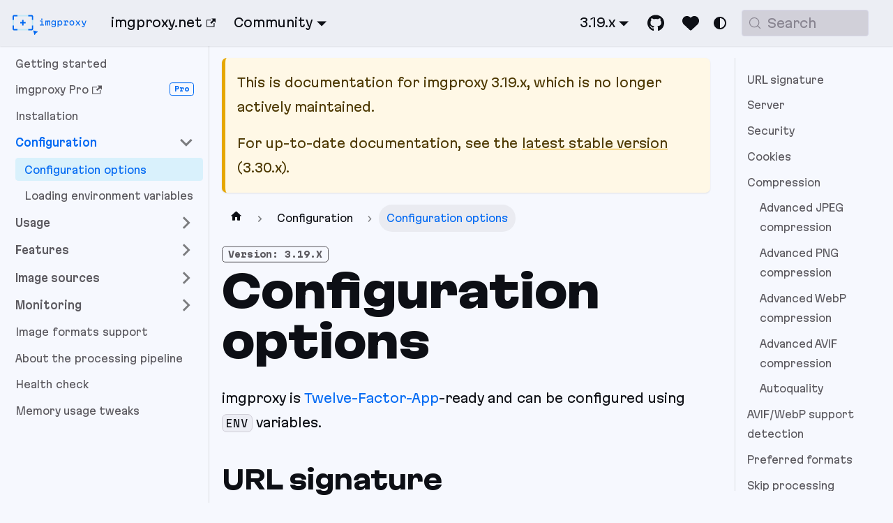

--- FILE ---
content_type: text/html; charset=UTF-8
request_url: https://docs.imgproxy.net/3.19.x/configuration/options
body_size: 23666
content:
<!doctype html>
<html lang="en" dir="ltr" class="docs-wrapper plugin-docs plugin-id-default docs-version-3.19.x docs-doc-page docs-doc-id-configuration/options" data-has-hydrated="false">
<head>
<meta charset="UTF-8">
<meta name="generator" content="Docusaurus v3.9.2">
<title data-rh="true">Configuration options | imgproxy documentation</title><meta data-rh="true" name="viewport" content="width=device-width,initial-scale=1"><meta data-rh="true" name="twitter:card" content="summary_large_image"><meta data-rh="true" property="og:image" content="https://docs.imgproxy.net/img/social-card.png"><meta data-rh="true" name="twitter:image" content="https://docs.imgproxy.net/img/social-card.png"><meta data-rh="true" property="og:url" content="https://docs.imgproxy.net/3.19.x/configuration/options"><meta data-rh="true" property="og:locale" content="en"><meta data-rh="true" name="docusaurus_locale" content="en"><meta data-rh="true" name="docsearch:language" content="en"><meta data-rh="true" name="docusaurus_version" content="3.19.x"><meta data-rh="true" name="docusaurus_tag" content="docs-default-3.19.x"><meta data-rh="true" name="docsearch:version" content="3.19.x"><meta data-rh="true" name="docsearch:docusaurus_tag" content="docs-default-3.19.x"><meta data-rh="true" property="og:title" content="Configuration options | imgproxy documentation"><meta data-rh="true" name="description" content="Learn about imgproxy&#x27;s configuration options"><meta data-rh="true" property="og:description" content="Learn about imgproxy&#x27;s configuration options"><link data-rh="true" rel="canonical" href="https://docs.imgproxy.net/3.19.x/configuration/options"><link data-rh="true" rel="alternate" href="https://docs.imgproxy.net/3.19.x/configuration/options" hreflang="en"><link data-rh="true" rel="alternate" href="https://docs.imgproxy.net/3.19.x/configuration/options" hreflang="x-default"><link data-rh="true" rel="preconnect" href="https://PJDUFM5BYU-dsn.algolia.net" crossorigin="anonymous"><script data-rh="true" type="application/ld+json">{"@context":"https://schema.org","@type":"BreadcrumbList","itemListElement":[{"@type":"ListItem","position":1,"name":"Configuration","item":"https://docs.imgproxy.net/3.19.x/category/configuration"},{"@type":"ListItem","position":2,"name":"Configuration options","item":"https://docs.imgproxy.net/3.19.x/configuration/options"}]}</script><link rel="preconnect" href="https://www.googletagmanager.com">
<script>window.dataLayer=window.dataLayer||[]</script>
<script>!function(e,t,a,n){e[n]=e[n]||[],e[n].push({"gtm.start":(new Date).getTime(),event:"gtm.js"});var g=t.getElementsByTagName(a)[0],m=t.createElement(a);m.async=!0,m.src="https://www.googletagmanager.com/gtm.js?id=GTM-K5CRKPFN",g.parentNode.insertBefore(m,g)}(window,document,"script","dataLayer")</script>



<link rel="search" type="application/opensearchdescription+xml" title="imgproxy documentation" href="/opensearch.xml">
<link rel="preconnect" href="https://fonts.googleapis.com">
<link rel="preconnect" href="https://fonts.gstatic.com" crossorigin="crossorigin">
<link rel="preconnect" href="https://cdn.evilmartians.com" crossorigin="crossorigin">
<link rel="stylesheet" href="https://fonts.googleapis.com/css2?family=Martian+Mono:wdth,wght@75..112.5,100..800&amp;display=swap">
<link rel="icon" href="/img/favicon.ico" sizes="32x32">
<link rel="icon" href="/img/icon.svg" type="image/svg+xml">
<link rel="apple-touch-icon" href="/img/apple-touch-icon.png">
<script src="/docsify-anchor-fix.js"></script><link rel="stylesheet" href="/assets/css/styles.31932ecf.css">
<script src="/assets/js/runtime~main.7994db2b.js" defer="defer"></script>
<script src="/assets/js/main.b71a0202.js" defer="defer"></script>
</head>
<body class="navigation-with-keyboard">
<noscript><iframe src="https://www.googletagmanager.com/ns.html?id=GTM-K5CRKPFN" height="0" width="0" style="display:none;visibility:hidden"></iframe></noscript>


<svg style="display: none;"><defs>
<symbol id="theme-svg-external-link" viewBox="0 0 24 24"><path fill="currentColor" d="M21 13v10h-21v-19h12v2h-10v15h17v-8h2zm3-12h-10.988l4.035 4-6.977 7.07 2.828 2.828 6.977-7.07 4.125 4.172v-11z"/></symbol>
</defs></svg>
<script>!function(){var t=function(){try{return new URLSearchParams(window.location.search).get("docusaurus-theme")}catch(t){}}()||function(){try{return window.localStorage.getItem("theme")}catch(t){}}();document.documentElement.setAttribute("data-theme",t||(window.matchMedia("(prefers-color-scheme: dark)").matches?"dark":"light")),document.documentElement.setAttribute("data-theme-choice",t||"system")}(),function(){try{const c=new URLSearchParams(window.location.search).entries();for(var[t,e]of c)if(t.startsWith("docusaurus-data-")){var a=t.replace("docusaurus-data-","data-");document.documentElement.setAttribute(a,e)}}catch(t){}}()</script><div id="__docusaurus"><div role="region" aria-label="Skip to main content"><a class="skipToContent_O1H8" href="#__docusaurus_skipToContent_fallback">Skip to main content</a></div><nav aria-label="Main" class="theme-layout-navbar navbar navbar--fixed-top"><div class="navbar__inner"><div class="theme-layout-navbar-left navbar__items"><button aria-label="Toggle navigation bar" aria-expanded="false" class="navbar__toggle clean-btn" type="button"><svg width="30" height="30" viewBox="0 0 30 30" aria-hidden="true"><path stroke="currentColor" stroke-linecap="round" stroke-miterlimit="10" stroke-width="2" d="M4 7h22M4 15h22M4 23h22"></path></svg></button><a class="navbar__brand" href="/"><div class="navbar__logo"><img src="/img/logo-light.svg" alt="imgproxy Logo" class="themedComponent_vMF4 themedComponent--light_GSg2"><img src="/img/logo-dark.svg" alt="imgproxy Logo" class="themedComponent_vMF4 themedComponent--dark_txUZ"></div></a><a href="https://imgproxy.net" target="_blank" rel="noopener noreferrer" class="navbar__item navbar__link">imgproxy.net<svg width="13.5" height="13.5" aria-label="(opens in new tab)" class="iconExternalLink_ucYl"><use href="#theme-svg-external-link"></use></svg></a><div class="navbar__item dropdown dropdown--hoverable"><a href="#" aria-haspopup="true" aria-expanded="false" role="button" class="navbar__link">Community</a><ul class="dropdown__menu"><li><a href="https://discord.gg/5GgpXgtC9u" target="_blank" rel="noopener noreferrer" class="dropdown__link">Discord<svg width="12" height="12" aria-label="(opens in new tab)" class="iconExternalLink_ucYl"><use href="#theme-svg-external-link"></use></svg></a></li><li><a href="https://x.com/imgproxy_net" target="_blank" rel="noopener noreferrer" class="dropdown__link">X (Twitter)<svg width="12" height="12" aria-label="(opens in new tab)" class="iconExternalLink_ucYl"><use href="#theme-svg-external-link"></use></svg></a></li><li><a href="https://bsky.app/profile/imgproxy.net" target="_blank" rel="noopener noreferrer" class="dropdown__link">Bluesky<svg width="12" height="12" aria-label="(opens in new tab)" class="iconExternalLink_ucYl"><use href="#theme-svg-external-link"></use></svg></a></li><li><a href="https://mastodon.social/@imgproxy" target="_blank" rel="noopener noreferrer" class="dropdown__link">Mastodon<svg width="12" height="12" aria-label="(opens in new tab)" class="iconExternalLink_ucYl"><use href="#theme-svg-external-link"></use></svg></a></li><li><a href="https://www.threads.com/@imgproxy" target="_blank" rel="noopener noreferrer" class="dropdown__link">Threads<svg width="12" height="12" aria-label="(opens in new tab)" class="iconExternalLink_ucYl"><use href="#theme-svg-external-link"></use></svg></a></li><li><a href="https://www.linkedin.com/company/imgproxy/" target="_blank" rel="noopener noreferrer" class="dropdown__link">LinkedIn<svg width="12" height="12" aria-label="(opens in new tab)" class="iconExternalLink_ucYl"><use href="#theme-svg-external-link"></use></svg></a></li></ul></div></div><div class="theme-layout-navbar-right navbar__items navbar__items--right"><div class="navbar__item dropdown dropdown--hoverable dropdown--right"><a aria-current="page" class="navbar__link active" aria-haspopup="true" aria-expanded="false" role="button" href="/3.19.x/configuration/options">3.19.x</a><ul class="dropdown__menu"><li><a class="dropdown__link" href="/latest/configuration/options">latest</a></li><li><a class="dropdown__link" href="/configuration/options">3.30.x</a></li><li><a class="dropdown__link" href="/3.29.x/configuration/options">3.29.x</a></li><li><a class="dropdown__link" href="/3.28.x/configuration/options">3.28.x</a></li><li><a class="dropdown__link" href="/3.27.x/configuration/options">3.27.x</a></li><li><a class="dropdown__link" href="/3.26.x/configuration/options">3.26.x</a></li><li><a class="dropdown__link" href="/3.25.x/configuration/options">3.25.x</a></li><li><a class="dropdown__link" href="/3.24.x/configuration/options">3.24.x</a></li><li><a class="dropdown__link" href="/3.23.x/configuration/options">3.23.x</a></li><li><a class="dropdown__link" href="/3.22.x/configuration/options">3.22.x</a></li><li><a class="dropdown__link" href="/3.21.x/configuration/options">3.21.x</a></li><li><a class="dropdown__link" href="/3.20.x/configuration/options">3.20.x</a></li><li><a aria-current="page" class="dropdown__link dropdown__link--active" href="/3.19.x/configuration/options">3.19.x</a></li></ul></div><a href="https://github.com/imgproxy" target="_blank" rel="noopener noreferrer" class="navbar__item navbar__link navbar__link--icon navbar__link--github" title="GitHub" aria-label="GitHub"></a><a href="https://github.com/sponsors/imgproxy" target="_blank" rel="noopener noreferrer" class="navbar__item navbar__link navbar__link--icon navbar__link--sponsor" title="Sponsor imgproxy" aria-label="Sponsor imgproxy"></a><div class="toggle_LEXV colorModeToggle_IMpj"><button class="clean-btn toggleButton_y7WX toggleButtonDisabled_Dy88" type="button" disabled="" title="system mode" aria-label="Switch between dark and light mode (currently system mode)"><svg viewBox="0 0 24 24" width="24" height="24" aria-hidden="true" class="toggleIcon_e3GV lightToggleIcon_tsgb"><path fill="currentColor" d="M12,9c1.65,0,3,1.35,3,3s-1.35,3-3,3s-3-1.35-3-3S10.35,9,12,9 M12,7c-2.76,0-5,2.24-5,5s2.24,5,5,5s5-2.24,5-5 S14.76,7,12,7L12,7z M2,13l2,0c0.55,0,1-0.45,1-1s-0.45-1-1-1l-2,0c-0.55,0-1,0.45-1,1S1.45,13,2,13z M20,13l2,0c0.55,0,1-0.45,1-1 s-0.45-1-1-1l-2,0c-0.55,0-1,0.45-1,1S19.45,13,20,13z M11,2v2c0,0.55,0.45,1,1,1s1-0.45,1-1V2c0-0.55-0.45-1-1-1S11,1.45,11,2z M11,20v2c0,0.55,0.45,1,1,1s1-0.45,1-1v-2c0-0.55-0.45-1-1-1C11.45,19,11,19.45,11,20z M5.99,4.58c-0.39-0.39-1.03-0.39-1.41,0 c-0.39,0.39-0.39,1.03,0,1.41l1.06,1.06c0.39,0.39,1.03,0.39,1.41,0s0.39-1.03,0-1.41L5.99,4.58z M18.36,16.95 c-0.39-0.39-1.03-0.39-1.41,0c-0.39,0.39-0.39,1.03,0,1.41l1.06,1.06c0.39,0.39,1.03,0.39,1.41,0c0.39-0.39,0.39-1.03,0-1.41 L18.36,16.95z M19.42,5.99c0.39-0.39,0.39-1.03,0-1.41c-0.39-0.39-1.03-0.39-1.41,0l-1.06,1.06c-0.39,0.39-0.39,1.03,0,1.41 s1.03,0.39,1.41,0L19.42,5.99z M7.05,18.36c0.39-0.39,0.39-1.03,0-1.41c-0.39-0.39-1.03-0.39-1.41,0l-1.06,1.06 c-0.39,0.39-0.39,1.03,0,1.41s1.03,0.39,1.41,0L7.05,18.36z"></path></svg><svg viewBox="0 0 24 24" width="24" height="24" aria-hidden="true" class="toggleIcon_e3GV darkToggleIcon_laPj"><path fill="currentColor" d="M9.37,5.51C9.19,6.15,9.1,6.82,9.1,7.5c0,4.08,3.32,7.4,7.4,7.4c0.68,0,1.35-0.09,1.99-0.27C17.45,17.19,14.93,19,12,19 c-3.86,0-7-3.14-7-7C5,9.07,6.81,6.55,9.37,5.51z M12,3c-4.97,0-9,4.03-9,9s4.03,9,9,9s9-4.03,9-9c0-0.46-0.04-0.92-0.1-1.36 c-0.98,1.37-2.58,2.26-4.4,2.26c-2.98,0-5.4-2.42-5.4-5.4c0-1.81,0.89-3.42,2.26-4.4C12.92,3.04,12.46,3,12,3L12,3z"></path></svg><svg viewBox="0 0 24 24" width="24" height="24" aria-hidden="true" class="toggleIcon_e3GV systemToggleIcon_t7aH"><path fill="currentColor" d="m12 21c4.971 0 9-4.029 9-9s-4.029-9-9-9-9 4.029-9 9 4.029 9 9 9zm4.95-13.95c1.313 1.313 2.05 3.093 2.05 4.95s-0.738 3.637-2.05 4.95c-1.313 1.313-3.093 2.05-4.95 2.05v-14c1.857 0 3.637 0.737 4.95 2.05z"></path></svg></button></div><div class="navbarSearchContainer_xOY6"><button type="button" class="DocSearch DocSearch-Button" aria-label="Search (Meta+k)" aria-keyshortcuts="Meta+k"><span class="DocSearch-Button-Container"><svg width="20" height="20" class="DocSearch-Search-Icon" viewBox="0 0 24 24" aria-hidden="true"><circle cx="11" cy="11" r="8" stroke="currentColor" fill="none" stroke-width="1.4"></circle><path d="m21 21-4.3-4.3" stroke="currentColor" fill="none" stroke-linecap="round" stroke-linejoin="round"></path></svg><span class="DocSearch-Button-Placeholder">Search</span></span><span class="DocSearch-Button-Keys"></span></button></div></div></div><div role="presentation" class="navbar-sidebar__backdrop"></div></nav><div id="__docusaurus_skipToContent_fallback" class="theme-layout-main main-wrapper mainWrapper_JNGM"><div class="docsWrapper_qLEY"><button aria-label="Scroll back to top" class="clean-btn theme-back-to-top-button backToTopButton_i82O" type="button"></button><div class="docRoot__5fw"><aside class="theme-doc-sidebar-container docSidebarContainer_R_7t"><div class="sidebarViewport_s9uh"><div class="sidebar_G_MW"><nav aria-label="Docs sidebar" class="menu thin-scrollbar menu_zBHN"><ul class="theme-doc-sidebar-menu menu__list"><li class="theme-doc-sidebar-item-link theme-doc-sidebar-item-link-level-1 menu__list-item"><a class="menu__link" href="/3.19.x/getting_started"><span title="Getting started" class="linkLabel_UCsx">Getting started</span></a></li><li class="theme-doc-sidebar-item-link theme-doc-sidebar-item-link-level-1 menu__list-item menu__list-item--badge badge--pro"><a href="https://imgproxy.net#pro" target="_blank" rel="noopener noreferrer" class="menu__link menuExternalLink_cDU4"><span title="imgproxy Pro" class="linkLabel_UCsx">imgproxy Pro</span><svg width="13.5" height="13.5" aria-label="(opens in new tab)" class="iconExternalLink_ucYl"><use href="#theme-svg-external-link"></use></svg></a></li><li class="theme-doc-sidebar-item-link theme-doc-sidebar-item-link-level-1 menu__list-item"><a class="menu__link" href="/3.19.x/installation"><span title="Installation" class="linkLabel_UCsx">Installation</span></a></li><li class="theme-doc-sidebar-item-category theme-doc-sidebar-item-category-level-1 menu__list-item"><div class="menu__list-item-collapsible"><a class="categoryLink_IFXn menu__link menu__link--sublist menu__link--active" href="/3.19.x/category/configuration"><span title="Configuration" class="categoryLinkLabel_X8so">Configuration</span></a><button aria-label="Collapse sidebar category &#x27;Configuration&#x27;" aria-expanded="true" type="button" class="clean-btn menu__caret"></button></div><ul class="menu__list"><li class="theme-doc-sidebar-item-link theme-doc-sidebar-item-link-level-2 menu__list-item"><a class="menu__link menu__link--active" aria-current="page" tabindex="0" href="/3.19.x/configuration/options"><span title="Configuration options" class="linkLabel_UCsx">Configuration options</span></a></li><li class="theme-doc-sidebar-item-link theme-doc-sidebar-item-link-level-2 menu__list-item"><a class="menu__link" tabindex="0" href="/3.19.x/configuration/loading_environment_variables"><span title="Loading environment variables" class="linkLabel_UCsx">Loading environment variables</span></a></li></ul></li><li class="theme-doc-sidebar-item-category theme-doc-sidebar-item-category-level-1 menu__list-item menu__list-item--collapsed"><div class="menu__list-item-collapsible"><a class="categoryLink_IFXn menu__link menu__link--sublist" href="/3.19.x/category/usage"><span title="Usage" class="categoryLinkLabel_X8so">Usage</span></a><button aria-label="Expand sidebar category &#x27;Usage&#x27;" aria-expanded="false" type="button" class="clean-btn menu__caret"></button></div></li><li class="theme-doc-sidebar-item-category theme-doc-sidebar-item-category-level-1 menu__list-item menu__list-item--collapsed"><div class="menu__list-item-collapsible"><a class="categoryLink_IFXn menu__link menu__link--sublist" href="/3.19.x/category/features"><span title="Features" class="categoryLinkLabel_X8so">Features</span></a><button aria-label="Expand sidebar category &#x27;Features&#x27;" aria-expanded="false" type="button" class="clean-btn menu__caret"></button></div></li><li class="theme-doc-sidebar-item-category theme-doc-sidebar-item-category-level-1 menu__list-item menu__list-item--collapsed"><div class="menu__list-item-collapsible"><a class="categoryLink_IFXn menu__link menu__link--sublist" href="/3.19.x/category/image-sources"><span title="Image sources" class="categoryLinkLabel_X8so">Image sources</span></a><button aria-label="Expand sidebar category &#x27;Image sources&#x27;" aria-expanded="false" type="button" class="clean-btn menu__caret"></button></div></li><li class="theme-doc-sidebar-item-category theme-doc-sidebar-item-category-level-1 menu__list-item menu__list-item--collapsed"><div class="menu__list-item-collapsible"><a class="categoryLink_IFXn menu__link menu__link--sublist" href="/3.19.x/category/monitoring"><span title="Monitoring" class="categoryLinkLabel_X8so">Monitoring</span></a><button aria-label="Expand sidebar category &#x27;Monitoring&#x27;" aria-expanded="false" type="button" class="clean-btn menu__caret"></button></div></li><li class="theme-doc-sidebar-item-link theme-doc-sidebar-item-link-level-1 menu__list-item"><a class="menu__link" href="/3.19.x/image_formats_support"><span title="Image formats support" class="linkLabel_UCsx">Image formats support</span></a></li><li class="theme-doc-sidebar-item-link theme-doc-sidebar-item-link-level-1 menu__list-item"><a class="menu__link" href="/3.19.x/about_processing_pipeline"><span title="About the processing pipeline" class="linkLabel_UCsx">About the processing pipeline</span></a></li><li class="theme-doc-sidebar-item-link theme-doc-sidebar-item-link-level-1 menu__list-item"><a class="menu__link" href="/3.19.x/healthcheck"><span title="Health check" class="linkLabel_UCsx">Health check</span></a></li><li class="theme-doc-sidebar-item-link theme-doc-sidebar-item-link-level-1 menu__list-item"><a class="menu__link" href="/3.19.x/memory_usage_tweaks"><span title="Memory usage tweaks" class="linkLabel_UCsx">Memory usage tweaks</span></a></li></ul></nav></div></div></aside><main class="docMainContainer_pHoE"><div class="container padding-top--md padding-bottom--lg"><div class="row"><div class="col docItemCol_uohQ"><div class="theme-doc-version-banner alert alert--warning margin-bottom--md" role="alert"><div>This is documentation for imgproxy <b>3.19.x</b>, which is no longer actively maintained.</div><div class="margin-top--md">For up-to-date documentation, see the <b><a href="/configuration/options">latest stable version</a></b> (<!-- -->3.30.x<!-- -->).</div></div><div class="docItemContainer_RFzn"><article><nav class="theme-doc-breadcrumbs breadcrumbsContainer_hfN0" aria-label="Breadcrumbs"><ul class="breadcrumbs"><li class="breadcrumbs__item"><a aria-label="Home page" class="breadcrumbs__link" href="/"><svg viewBox="0 0 24 24" class="breadcrumbHomeIcon_I5C1"><path d="M10 19v-5h4v5c0 .55.45 1 1 1h3c.55 0 1-.45 1-1v-7h1.7c.46 0 .68-.57.33-.87L12.67 3.6c-.38-.34-.96-.34-1.34 0l-8.36 7.53c-.34.3-.13.87.33.87H5v7c0 .55.45 1 1 1h3c.55 0 1-.45 1-1z" fill="currentColor"></path></svg></a></li><li class="breadcrumbs__item"><a class="breadcrumbs__link" href="/3.19.x/category/configuration"><span>Configuration</span></a></li><li class="breadcrumbs__item breadcrumbs__item--active"><span class="breadcrumbs__link">Configuration options</span></li></ul></nav><span class="theme-doc-version-badge badge badge--secondary">Version: 3.19.x</span><div class="tocCollapsible_oWsU theme-doc-toc-mobile tocMobile_ptuu"><button type="button" class="clean-btn tocCollapsibleButton_UbX2">On this page</button></div><div class="theme-doc-markdown markdown"><header><h1>Configuration options</h1></header>
<p>imgproxy is <a href="https://12factor.net/" target="_blank" rel="noopener noreferrer" class="">Twelve-Factor-App</a>-ready and can be configured using <code>ENV</code> variables.</p>
<h2 class="anchor anchorTargetStickyNavbar_VCeM" id="url-signature">URL signature<a href="#url-signature" class="hash-link" aria-label="Direct link to URL signature" title="Direct link to URL signature" translate="no">​</a></h2>
<p>imgproxy allows URLs to be signed with a key and a salt. This feature is disabled by default, but is <em>highly</em> recommended to be enabled in production. To enable URL signature checking, define the key/salt pair:</p>
<ul>
<li class=""><span id="IMGPROXY_KEY" class="code-anchor"><code>IMGPROXY_KEY</code><a href="#IMGPROXY_KEY" class=""></a></span>: hex-encoded key</li>
<li class=""><span id="IMGPROXY_SALT" class="code-anchor"><code>IMGPROXY_SALT</code><a href="#IMGPROXY_SALT" class=""></a></span>: hex-encoded salt</li>
<li class=""><span id="IMGPROXY_SIGNATURE_SIZE" class="code-anchor"><code>IMGPROXY_SIGNATURE_SIZE</code><a href="#IMGPROXY_SIGNATURE_SIZE" class=""></a></span>: number of bytes to use for signature before encoding to Base64. Default: 32</li>
</ul>
<p>You can specify multiple key/salt pairs by dividing the keys and salts with a comma (<code>,</code>). imgproxy will check URL signatures with each pair. This is useful when you need to change key/salt pairs in your application while incurring zero downtime.</p>
<p>You can also specify file paths using the command line by referencing a separate file containing hex-coded keys and salts line by line:</p>
<div class="language-bash codeBlockContainer_wP4a theme-code-block" style="--prism-color:#cdd6f4;--prism-background-color:#181825"><div class="codeBlockContent_s1x4"><pre tabindex="0" class="prism-code language-bash codeBlock_vG_G thin-scrollbar" style="color:#cdd6f4;background-color:#181825"><code class="codeBlockLines_kMBU"><span class="token-line" style="color:#cdd6f4"><span class="token function" style="color:#89b4fa">imgproxy</span><span class="token plain"> </span><span class="token parameter variable" style="color:#cdd6f4">-keypath</span><span class="token plain"> /path/to/file/with/key </span><span class="token parameter variable" style="color:#cdd6f4">-saltpath</span><span class="token plain"> /path/to/file/with/salt</span><br></span></code></pre></div></div>
<p>If you need a random key/salt pair really fast, as an example, you can quickly generate one using the following snippet:</p>
<div class="language-bash codeBlockContainer_wP4a theme-code-block" style="--prism-color:#cdd6f4;--prism-background-color:#181825"><div class="codeBlockContent_s1x4"><pre tabindex="0" class="prism-code language-bash codeBlock_vG_G thin-scrollbar" style="color:#cdd6f4;background-color:#181825"><code class="codeBlockLines_kMBU"><span class="token-line" style="color:#cdd6f4"><span class="token builtin class-name" style="color:#f9e2af">echo</span><span class="token plain"> </span><span class="token variable" style="color:#cdd6f4">$(</span><span class="token variable" style="color:#cdd6f4">xxd </span><span class="token variable parameter variable" style="color:#cdd6f4">-g</span><span class="token variable" style="color:#cdd6f4"> </span><span class="token variable number" style="color:#fab387">2</span><span class="token variable" style="color:#cdd6f4"> </span><span class="token variable parameter variable" style="color:#cdd6f4">-l</span><span class="token variable" style="color:#cdd6f4"> </span><span class="token variable number" style="color:#fab387">64</span><span class="token variable" style="color:#cdd6f4"> </span><span class="token variable parameter variable" style="color:#cdd6f4">-p</span><span class="token variable" style="color:#cdd6f4"> /dev/random </span><span class="token variable operator" style="color:#89dceb">|</span><span class="token variable" style="color:#cdd6f4"> </span><span class="token variable function" style="color:#89b4fa">tr</span><span class="token variable" style="color:#cdd6f4"> </span><span class="token variable parameter variable" style="color:#cdd6f4">-d</span><span class="token variable" style="color:#cdd6f4"> </span><span class="token variable string" style="color:#a6e3a1">&#x27;\n&#x27;</span><span class="token variable" style="color:#cdd6f4">)</span><br></span></code></pre></div></div>
<h2 class="anchor anchorTargetStickyNavbar_VCeM" id="server">Server<a href="#server" class="hash-link" aria-label="Direct link to Server" title="Direct link to Server" translate="no">​</a></h2>
<ul>
<li class=""><span id="IMGPROXY_BIND" class="code-anchor"><code>IMGPROXY_BIND</code><a href="#IMGPROXY_BIND" class=""></a></span>: the address and port or Unix socket to listen to. Default: <code>:8080</code></li>
<li class=""><span id="IMGPROXY_NETWORK" class="code-anchor"><code>IMGPROXY_NETWORK</code><a href="#IMGPROXY_NETWORK" class=""></a></span>: the network to use. Known networks are <code>tcp</code>, <code>tcp4</code>, <code>tcp6</code>, <code>unix</code>, and <code>unixpacket</code>. Default: <code>tcp</code></li>
<li class=""><span id="IMGPROXY_READ_TIMEOUT" class="code-anchor"><code>IMGPROXY_READ_TIMEOUT</code><a href="#IMGPROXY_READ_TIMEOUT" class=""></a></span>: the maximum duration (in seconds) for reading the entire image request, including the body. Default: <code>10</code></li>
<li class=""><span id="IMGPROXY_WRITE_TIMEOUT" class="code-anchor"><code>IMGPROXY_WRITE_TIMEOUT</code><a href="#IMGPROXY_WRITE_TIMEOUT" class=""></a></span>: the maximum duration (in seconds) for writing the response. Default: <code>10</code></li>
<li class=""><span id="IMGPROXY_KEEP_ALIVE_TIMEOUT" class="code-anchor"><code>IMGPROXY_KEEP_ALIVE_TIMEOUT</code><a href="#IMGPROXY_KEEP_ALIVE_TIMEOUT" class=""></a></span>: the maximum duration (in seconds) to wait for the next request before closing the connection. When set to <code>0</code>, keep-alive is disabled. Default: <code>10</code></li>
<li class=""><span id="IMGPROXY_CLIENT_KEEP_ALIVE_TIMEOUT" class="code-anchor"><code>IMGPROXY_CLIENT_KEEP_ALIVE_TIMEOUT</code><a href="#IMGPROXY_CLIENT_KEEP_ALIVE_TIMEOUT" class=""></a></span>: the maximum duration (in seconds) to wait for the next request before closing the HTTP client connection. The HTTP client is used to download source images. When set to <code>0</code>, keep-alive is disabled. Default: <code>90</code></li>
<li class=""><span id="IMGPROXY_DOWNLOAD_TIMEOUT" class="code-anchor"><code>IMGPROXY_DOWNLOAD_TIMEOUT</code><a href="#IMGPROXY_DOWNLOAD_TIMEOUT" class=""></a></span>: the maximum duration (in seconds) for downloading the source image. Default: <code>5</code></li>
<li class=""><span id="IMGPROXY_WORKERS" class="code-anchor"><code>IMGPROXY_WORKERS</code><a href="#IMGPROXY_WORKERS" class=""></a></span>: <em>(alias: <code>IMGPROXY_CONCURRENCY</code>)</em> the maximum number of images an imgproxy instance can process simultaneously without creating a queue. Default: the number of CPU cores multiplied by two</li>
<li class=""><span id="IMGPROXY_REQUESTS_QUEUE_SIZE" class="code-anchor"><code>IMGPROXY_REQUESTS_QUEUE_SIZE</code><a href="#IMGPROXY_REQUESTS_QUEUE_SIZE" class=""></a></span>: the maximum number of image requests that can be put in the queue. Requests that exceed this limit are rejected with <code>429</code> HTTP status. When set to <code>0</code>, the requests queue is unlimited. Default: <code>0</code></li>
<li class=""><span id="IMGPROXY_MAX_CLIENTS" class="code-anchor"><code>IMGPROXY_MAX_CLIENTS</code><a href="#IMGPROXY_MAX_CLIENTS" class=""></a></span>: the maximum number of simultaneous active connections. When set to <code>0</code>, connection limit is disabled. Default: <code>2048</code></li>
<li class=""><span id="IMGPROXY_TTL" class="code-anchor"><code>IMGPROXY_TTL</code><a href="#IMGPROXY_TTL" class=""></a></span>: a duration (in seconds) sent via the <code>Expires</code> and <code>Cache-Control: max-age</code> HTTP headers. Default: <code>31536000</code> (1 year)</li>
<li class=""><span id="IMGPROXY_CACHE_CONTROL_PASSTHROUGH" class="code-anchor"><code>IMGPROXY_CACHE_CONTROL_PASSTHROUGH</code><a href="#IMGPROXY_CACHE_CONTROL_PASSTHROUGH" class=""></a></span>: when <code>true</code> and the source image response contains the <code>Expires</code> or <code>Cache-Control</code> headers, reuse those headers. Default: false</li>
<li class=""><span id="IMGPROXY_SET_CANONICAL_HEADER" class="code-anchor"><code>IMGPROXY_SET_CANONICAL_HEADER</code><a href="#IMGPROXY_SET_CANONICAL_HEADER" class=""></a></span>: when <code>true</code> and the source image has an <code>http</code> or <code>https</code> scheme, set a <code>rel=&quot;canonical&quot;</code> HTTP header to the value of the source image URL. More details <a href="https://developers.google.com/search/docs/advanced/crawling/consolidate-duplicate-urls#rel-canonical-header-method" target="_blank" rel="noopener noreferrer" class="">here</a>. Default: <code>false</code></li>
<li class=""><span id="IMGPROXY_SO_REUSEPORT" class="code-anchor"><code>IMGPROXY_SO_REUSEPORT</code><a href="#IMGPROXY_SO_REUSEPORT" class=""></a></span>: when <code>true</code>, enables <code>SO_REUSEPORT</code> socket option (currently only available on Linux and macOS);</li>
<li class=""><span id="IMGPROXY_PATH_PREFIX" class="code-anchor"><code>IMGPROXY_PATH_PREFIX</code><a href="#IMGPROXY_PATH_PREFIX" class=""></a></span>: the URL path prefix. Example: when set to <code>/abc/def</code>, the imgproxy URL will be <code>/abc/def/%signature/%processing_options/%source_url</code>. Default: blank</li>
<li class=""><span id="IMGPROXY_USER_AGENT" class="code-anchor"><code>IMGPROXY_USER_AGENT</code><a href="#IMGPROXY_USER_AGENT" class=""></a></span>: the User-Agent header that will be sent with the source image request. Default: <code>imgproxy/%current_version</code></li>
<li class=""><span id="IMGPROXY_USE_ETAG" class="code-anchor"><code>IMGPROXY_USE_ETAG</code><a href="#IMGPROXY_USE_ETAG" class=""></a></span>: when set to <code>true</code>, enables using the <a href="https://en.wikipedia.org/wiki/HTTP_ETag" target="_blank" rel="noopener noreferrer" class="">ETag</a> HTTP header for HTTP cache control. Default: <code>false</code></li>
<li class=""><span id="IMGPROXY_ETAG_BUSTER" class="code-anchor"><code>IMGPROXY_ETAG_BUSTER</code><a href="#IMGPROXY_ETAG_BUSTER" class=""></a></span>: change this to change ETags for all the images. Default: blank</li>
<li class=""><span id="IMGPROXY_USE_LAST_MODIFIED" class="code-anchor"><code>IMGPROXY_USE_LAST_MODIFIED</code><a href="#IMGPROXY_USE_LAST_MODIFIED" class=""></a></span>: when set to <code>true</code>, enables using the <a href="https://developer.mozilla.org/en-US/docs/Web/HTTP/Headers/Last-Modified" target="_blank" rel="noopener noreferrer" class="">Last-Modified</a> HTTP header for HTTP cache control. Default: <code>false</code></li>
<li class=""><span id="IMGPROXY_CUSTOM_REQUEST_HEADERS" class="code-anchor"><code>IMGPROXY_CUSTOM_REQUEST_HEADERS</code><a href="#IMGPROXY_CUSTOM_REQUEST_HEADERS" class=""></a></span>: <a href="https://imgproxy.net/#pro" target="_blank" rel="noopener noreferrer" class="badge badge--pro" title="This feature is available in imgproxy Pro">Pro</a> list of custom headers that imgproxy will send while requesting the source image, divided by <code>\;</code> (can be redefined by <code>IMGPROXY_CUSTOM_HEADERS_SEPARATOR</code>). Example: <code>X-MyHeader1=Lorem\;X-MyHeader2=Ipsum</code></li>
<li class=""><span id="IMGPROXY_CUSTOM_RESPONSE_HEADERS" class="code-anchor"><code>IMGPROXY_CUSTOM_RESPONSE_HEADERS</code><a href="#IMGPROXY_CUSTOM_RESPONSE_HEADERS" class=""></a></span>: <a href="https://imgproxy.net/#pro" target="_blank" rel="noopener noreferrer" class="badge badge--pro" title="This feature is available in imgproxy Pro">Pro</a> a list of custom response headers, separated by <code>\;</code> (can be redefined by <code>IMGPROXY_CUSTOM_HEADERS_SEPARATOR</code>). Example: <code>X-MyHeader1=Lorem\;X-MyHeader2=Ipsum</code></li>
<li class=""><span id="IMGPROXY_CUSTOM_HEADERS_SEPARATOR" class="code-anchor"><code>IMGPROXY_CUSTOM_HEADERS_SEPARATOR</code><a href="#IMGPROXY_CUSTOM_HEADERS_SEPARATOR" class=""></a></span>: <a href="https://imgproxy.net/#pro" target="_blank" rel="noopener noreferrer" class="badge badge--pro" title="This feature is available in imgproxy Pro">Pro</a> a string that will be used as a custom header separator. Default: <code>\;</code></li>
<li class=""><span id="IMGPROXY_REQUEST_HEADERS_PASSTHROUGH" class="code-anchor"><code>IMGPROXY_REQUEST_HEADERS_PASSTHROUGH</code><a href="#IMGPROXY_REQUEST_HEADERS_PASSTHROUGH" class=""></a></span>: <a href="https://imgproxy.net/#pro" target="_blank" rel="noopener noreferrer" class="badge badge--pro" title="This feature is available in imgproxy Pro">Pro</a> a list of names of incoming request headers that should be passed through to the source image request.</li>
<li class=""><span id="IMGPROXY_RESPONSE_HEADERS_PASSTHROUGH" class="code-anchor"><code>IMGPROXY_RESPONSE_HEADERS_PASSTHROUGH</code><a href="#IMGPROXY_RESPONSE_HEADERS_PASSTHROUGH" class=""></a></span>: <a href="https://imgproxy.net/#pro" target="_blank" rel="noopener noreferrer" class="badge badge--pro" title="This feature is available in imgproxy Pro">Pro</a> a list of names of source image response headers that should be passed through to the imgproxy response.</li>
<li class=""><span id="IMGPROXY_ENABLE_DEBUG_HEADERS" class="code-anchor"><code>IMGPROXY_ENABLE_DEBUG_HEADERS</code><a href="#IMGPROXY_ENABLE_DEBUG_HEADERS" class=""></a></span>: when set to <code>true</code>, imgproxy will add debug headers to the response. Default: <code>false</code>. The following headers will be added:<!-- -->
<ul>
<li class=""><code>X-Origin-Content-Length</code>: the size of the source image</li>
<li class=""><code>X-Origin-Width</code>: the width of the source image</li>
<li class=""><code>X-Origin-Height</code>: the height of the source image</li>
<li class=""><code>X-Result-Width</code>: the width of the resultant image</li>
<li class=""><code>X-Result-Height</code>: the height of the resultant image</li>
</ul>
</li>
<li class=""><span id="IMGPROXY_SERVER_NAME" class="code-anchor"><code>IMGPROXY_SERVER_NAME</code><a href="#IMGPROXY_SERVER_NAME" class=""></a></span>: <a href="https://imgproxy.net/#pro" target="_blank" rel="noopener noreferrer" class="badge badge--pro" title="This feature is available in imgproxy Pro">Pro</a> the <code>Server</code> header value. Default: <code>imgproxy</code></li>
</ul>
<h2 class="anchor anchorTargetStickyNavbar_VCeM" id="security">Security<a href="#security" class="hash-link" aria-label="Direct link to Security" title="Direct link to Security" translate="no">​</a></h2>
<p>imgproxy protects you from so-called image bombs. Here&#x27;s how you can specify the maximum image resolution which you consider reasonable:</p>
<ul>
<li class="">
<p><span id="IMGPROXY_MAX_SRC_RESOLUTION" class="code-anchor"><code>IMGPROXY_MAX_SRC_RESOLUTION</code><a href="#IMGPROXY_MAX_SRC_RESOLUTION" class=""></a></span>: the maximum resolution of the source image, in megapixels. Images with larger actual size will be rejected. Default: <code>16.8</code></p>
<div class="theme-admonition theme-admonition-warning admonition_C29h alert alert--warning"><div class="admonitionHeading_a42s"><span class="admonitionIcon_IPAN"><svg viewBox="0 0 16 16"><path fill-rule="evenodd" d="M8.893 1.5c-.183-.31-.52-.5-.887-.5s-.703.19-.886.5L.138 13.499a.98.98 0 0 0 0 1.001c.193.31.53.501.886.501h13.964c.367 0 .704-.19.877-.5a1.03 1.03 0 0 0 .01-1.002L8.893 1.5zm.133 11.497H6.987v-2.003h2.039v2.003zm0-3.004H6.987V5.987h2.039v4.006z"></path></svg></span>warning</div><div class="admonitionContent_zjVR"><p>When the source image is animated, imgproxy summarizes all its frames&#x27; resolutions while checking the source image resolution unless <code>IMGPROXY_MAX_ANIMATION_FRAME_RESOLUTION</code> is greater than zero.</p></div></div>
</li>
<li class="">
<p><span id="IMGPROXY_MAX_SRC_FILE_SIZE" class="code-anchor"><code>IMGPROXY_MAX_SRC_FILE_SIZE</code><a href="#IMGPROXY_MAX_SRC_FILE_SIZE" class=""></a></span>: the maximum size of the source image, in bytes. Images with larger file size will be rejected. When set to <code>0</code>, file size check is disabled. Default: <code>0</code></p>
</li>
</ul>
<p>imgproxy can process animated images (GIF, WebP), but since this operation is pretty memory heavy, only one frame is processed by default. You can increase the maximum animation frames that can be processed number of with the following variable:</p>
<ul>
<li class=""><span id="IMGPROXY_MAX_ANIMATION_FRAMES" class="code-anchor"><code>IMGPROXY_MAX_ANIMATION_FRAMES</code><a href="#IMGPROXY_MAX_ANIMATION_FRAMES" class=""></a></span>: the maximum number of animated image frames that may be processed. Default: <code>1</code></li>
<li class=""><span id="IMGPROXY_MAX_ANIMATION_FRAME_RESOLUTION" class="code-anchor"><code>IMGPROXY_MAX_ANIMATION_FRAME_RESOLUTION</code><a href="#IMGPROXY_MAX_ANIMATION_FRAME_RESOLUTION" class=""></a></span>: the maximum resolution of the animated source image frame, in megapixels. Images with larger actual frame size will be rejected. When set to <code>0</code>, imgproxy will test the whole animated image resolution against <code>IMGPROXY_MAX_SRC_RESOLUTION</code> summarising all the frames&#x27; resolutions. Default: <code>0</code></li>
</ul>
<p>To check if the source image is SVG, imgproxy reads some amount of bytes; by default it reads a maximum of 32KB. However, you can change this value using the following variable:</p>
<ul>
<li class=""><span id="IMGPROXY_MAX_SVG_CHECK_BYTES" class="code-anchor"><code>IMGPROXY_MAX_SVG_CHECK_BYTES</code><a href="#IMGPROXY_MAX_SVG_CHECK_BYTES" class=""></a></span>: the maximum number of bytes imgproxy will read to recognize SVG files. If imgproxy is unable to recognize your SVG, try increasing this number. Default: <code>32768</code> (32KB)</li>
</ul>
<p>Requests to some image sources may go through too many redirects or enter an infinite loop. You can limit the number of allowed redirects:</p>
<ul>
<li class=""><span id="IMGPROXY_MAX_REDIRECTS" class="code-anchor"><code>IMGPROXY_MAX_REDIRECTS</code><a href="#IMGPROXY_MAX_REDIRECTS" class=""></a></span>: the max number of redirects imgproxy can follow while requesting the source image. When set to <code>0</code>, no redirects are allowed. Default: <code>10</code></li>
</ul>
<p>You can also specify a secret key to enable authorization with the HTTP <code>Authorization</code> header for use in production environments:</p>
<ul>
<li class=""><span id="IMGPROXY_SECRET" class="code-anchor"><code>IMGPROXY_SECRET</code><a href="#IMGPROXY_SECRET" class=""></a></span>: the authorization token. If specified, the HTTP request should contain the <code>Authorization: Bearer %secret%</code> header.</li>
</ul>
<p>If you don&#x27;t want to reveal your source URLs, you can encrypt them with the AES-CBC algorithm:</p>
<ul>
<li class="">
<p><span id="IMGPROXY_SOURCE_URL_ENCRYPTION_KEY" class="code-anchor"><code>IMGPROXY_SOURCE_URL_ENCRYPTION_KEY</code><a href="#IMGPROXY_SOURCE_URL_ENCRYPTION_KEY" class=""></a></span>: hex-encoded key used for source URL encryption. Default: blank</p>
<div class="theme-admonition theme-admonition-tip admonition_C29h alert alert--success"><div class="admonitionHeading_a42s"><span class="admonitionIcon_IPAN"><svg viewBox="0 0 12 16"><path fill-rule="evenodd" d="M6.5 0C3.48 0 1 2.19 1 5c0 .92.55 2.25 1 3 1.34 2.25 1.78 2.78 2 4v1h5v-1c.22-1.22.66-1.75 2-4 .45-.75 1-2.08 1-3 0-2.81-2.48-5-5.5-5zm3.64 7.48c-.25.44-.47.8-.67 1.11-.86 1.41-1.25 2.06-1.45 3.23-.02.05-.02.11-.02.17H5c0-.06 0-.13-.02-.17-.2-1.17-.59-1.83-1.45-3.23-.2-.31-.42-.67-.67-1.11C2.44 6.78 2 5.65 2 5c0-2.2 2.02-4 4.5-4 1.22 0 2.36.42 3.22 1.19C10.55 2.94 11 3.94 11 5c0 .66-.44 1.78-.86 2.48zM4 14h5c-.23 1.14-1.3 2-2.5 2s-2.27-.86-2.5-2z"></path></svg></span>tip</div><div class="admonitionContent_zjVR"><p>Read more about source URL encryption in the <a class="" href="/3.19.x/usage/encrypting_source_url">encrypting the source URL guide</a>.</p></div></div>
</li>
</ul>
<p>imgproxy does not send CORS headers by default. CORS will need to be allowed by using the following variable:</p>
<ul>
<li class=""><span id="IMGPROXY_ALLOW_ORIGIN" class="code-anchor"><code>IMGPROXY_ALLOW_ORIGIN</code><a href="#IMGPROXY_ALLOW_ORIGIN" class=""></a></span>: when specified, enables CORS headers with the provided origin. CORS headers are disabled by default.</li>
</ul>
<p>You can limit allowed source URLs with the following variable:</p>
<ul>
<li class="">
<p><span id="IMGPROXY_ALLOWED_SOURCES" class="code-anchor"><code>IMGPROXY_ALLOWED_SOURCES</code><a href="#IMGPROXY_ALLOWED_SOURCES" class=""></a></span>: a whitelist of source image URL prefixes divided by comma. Wildcards can be included with <code>*</code> to match all characters except <code>/</code>. When blank, imgproxy allows all source image URLs. Example: <code>s3://,https://*.example.com/,local://</code>. Default: blank</p>
<div class="theme-admonition theme-admonition-warning admonition_C29h alert alert--warning"><div class="admonitionHeading_a42s"><span class="admonitionIcon_IPAN"><svg viewBox="0 0 16 16"><path fill-rule="evenodd" d="M8.893 1.5c-.183-.31-.52-.5-.887-.5s-.703.19-.886.5L.138 13.499a.98.98 0 0 0 0 1.001c.193.31.53.501.886.501h13.964c.367 0 .704-.19.877-.5a1.03 1.03 0 0 0 .01-1.002L8.893 1.5zm.133 11.497H6.987v-2.003h2.039v2.003zm0-3.004H6.987V5.987h2.039v4.006z"></path></svg></span>warning</div><div class="admonitionContent_zjVR"><p>Be careful when using this config to limit source URL hosts, and always add a trailing slash after the host.</p><p><strong style="color:var(--ifm-color-danger)">Bad:</strong> <code><a href="http://example.com" target="_blank" rel="noopener noreferrer" class="">http://example.com</a></code></p><p><strong style="color:var(--ifm-color-success)">Good</strong>: <code><a href="http://example.com/" target="_blank" rel="noopener noreferrer" class="">http://example.com/</a></code></p><p>If the trailing slash is absent, <code>http://example.com@baddomain.com</code> would be a permissable URL, however, the request would be made to <code>baddomain.com</code>.</p></div></div>
</li>
<li class="">
<p><span id="IMGPROXY_ALLOW_LOOPBACK_SOURCE_ADDRESSES" class="code-anchor"><code>IMGPROXY_ALLOW_LOOPBACK_SOURCE_ADDRESSES</code><a href="#IMGPROXY_ALLOW_LOOPBACK_SOURCE_ADDRESSES" class=""></a></span>: when <code>true</code>, allows connecting to loopback IP addresses (<code>127.0.0.1</code>-<code>127.255.255.255</code> and IPv6 analogues) when requesting source images. Default: <code>false</code></p>
</li>
<li class="">
<p><span id="IMGPROXY_ALLOW_LINK_LOCAL_SOURCE_ADDRESSES" class="code-anchor"><code>IMGPROXY_ALLOW_LINK_LOCAL_SOURCE_ADDRESSES</code><a href="#IMGPROXY_ALLOW_LINK_LOCAL_SOURCE_ADDRESSES" class=""></a></span>:  when <code>true</code>, allows connecting to link-local multicast and unicast IP addresses (<code>224.0.0.1</code>-<code>224.0.0.255</code>, <code>169.254.0.1</code>-<code>169.254.255.255</code>, and IPv6 analogues) when requesting source images. Default: <code>false</code></p>
</li>
<li class="">
<p><span id="IMGPROXY_ALLOW_PRIVATE_SOURCE_ADDRESSES" class="code-anchor"><code>IMGPROXY_ALLOW_PRIVATE_SOURCE_ADDRESSES</code><a href="#IMGPROXY_ALLOW_PRIVATE_SOURCE_ADDRESSES" class=""></a></span>: when <code>true</code>, allows connecting to private IP addresses (<code>10.0.0.0 - 10.255.255.255</code>, <code>172.16.0.0 - 172.31.255.255</code>, <code>192.168.0.0 - 192.168.255.255</code>, and IPv6 analogues) when requesting source images. Default: <code>true</code></p>
</li>
<li class="">
<p><span id="IMGPROXY_SANITIZE_SVG" class="code-anchor"><code>IMGPROXY_SANITIZE_SVG</code><a href="#IMGPROXY_SANITIZE_SVG" class=""></a></span>: when <code>true</code>, imgproxy will remove scripts from SVG images to prevent XSS attacks. Defaut: <code>true</code></p>
</li>
</ul>
<p>When using imgproxy in a development environment, it can be useful to ignore SSL verification:</p>
<ul>
<li class=""><span id="IMGPROXY_IGNORE_SSL_VERIFICATION" class="code-anchor"><code>IMGPROXY_IGNORE_SSL_VERIFICATION</code><a href="#IMGPROXY_IGNORE_SSL_VERIFICATION" class=""></a></span>: when <code>true</code>, disables SSL verification, so imgproxy can be used in a development environment with self-signed SSL certificates.</li>
</ul>
<p>Also you may want imgproxy to respond with the same error message that it writes to the log:</p>
<ul>
<li class="">
<p><span id="IMGPROXY_DEVELOPMENT_ERRORS_MODE" class="code-anchor"><code>IMGPROXY_DEVELOPMENT_ERRORS_MODE</code><a href="#IMGPROXY_DEVELOPMENT_ERRORS_MODE" class=""></a></span>: when <code>true</code>, imgproxy will respond with detailed error messages. Not recommended for production because some errors may contain stack traces.</p>
</li>
<li class="">
<p><span id="IMGPROXY_ALLOW_SECURITY_OPTIONS" class="code-anchor"><code>IMGPROXY_ALLOW_SECURITY_OPTIONS</code><a href="#IMGPROXY_ALLOW_SECURITY_OPTIONS" class=""></a></span>: when <code>true</code>, allows usage of security-related processing options such as <code>max_src_resolution</code>, <code>max_src_file_size</code>, <code>max_animation_frames</code>, and <code>max_animation_frame_resolution</code>. Default: <code>false</code>.</p>
<div class="theme-admonition theme-admonition-warning admonition_C29h alert alert--warning"><div class="admonitionHeading_a42s"><span class="admonitionIcon_IPAN"><svg viewBox="0 0 16 16"><path fill-rule="evenodd" d="M8.893 1.5c-.183-.31-.52-.5-.887-.5s-.703.19-.886.5L.138 13.499a.98.98 0 0 0 0 1.001c.193.31.53.501.886.501h13.964c.367 0 .704-.19.877-.5a1.03 1.03 0 0 0 .01-1.002L8.893 1.5zm.133 11.497H6.987v-2.003h2.039v2.003zm0-3.004H6.987V5.987h2.039v4.006z"></path></svg></span>warning</div><div class="admonitionContent_zjVR"><p><code>IMGPROXY_ALLOW_SECURITY_OPTIONS</code> allows bypassing your security restrictions. Don&#x27;t set it to <code>true</code> unless you are completely sure that an attacker can&#x27;t change your imgproxy URLs.</p></div></div>
</li>
</ul>
<h2 class="anchor anchorTargetStickyNavbar_VCeM" id="cookies">Cookies<a href="#cookies" class="hash-link" aria-label="Direct link to Cookies" title="Direct link to Cookies" translate="no">​</a></h2>
<p>imgproxy can pass cookies in image requests. This can be activated with <code>IMGPROXY_COOKIE_PASSTHROUGH</code>. Unfortunately the <code>Cookie</code> header doesn&#x27;t contain information about which URLs these cookies are applicable to, so imgproxy can only assume (or must be told).</p>
<p>When cookie forwarding is activated, by default, imgproxy assumes the scope of the cookies to be all URLs with the same hostname/port and request scheme as given by the headers <code>X-Forwarded-Host</code>, <code>X-Forwarded-Port</code>, <code>X-Forwarded-Scheme</code> or <code>Host</code>. To change that use <code>IMGPROXY_COOKIE_BASE_URL</code>.</p>
<ul>
<li class="">
<p><span id="IMGPROXY_COOKIE_PASSTHROUGH" class="code-anchor"><code>IMGPROXY_COOKIE_PASSTHROUGH</code><a href="#IMGPROXY_COOKIE_PASSTHROUGH" class=""></a></span>: when <code>true</code>, incoming cookies will be passed through the image request if they are applicable for the image URL. Default: <code>false</code></p>
</li>
<li class="">
<p><span id="IMGPROXY_COOKIE_BASE_URL" class="code-anchor"><code>IMGPROXY_COOKIE_BASE_URL</code><a href="#IMGPROXY_COOKIE_BASE_URL" class=""></a></span>: when set, assume that cookies have the scope of this URL for an incoming request (instead of using request headers). If the cookies are applicable to the image URL too, they will be passed along in the image request.</p>
</li>
</ul>
<h2 class="anchor anchorTargetStickyNavbar_VCeM" id="compression">Compression<a href="#compression" class="hash-link" aria-label="Direct link to Compression" title="Direct link to Compression" translate="no">​</a></h2>
<ul>
<li class=""><span id="IMGPROXY_QUALITY" class="code-anchor"><code>IMGPROXY_QUALITY</code><a href="#IMGPROXY_QUALITY" class=""></a></span>: the default quality of the resultant image, percentage. Default: <code>80</code></li>
<li class=""><span id="IMGPROXY_FORMAT_QUALITY" class="code-anchor"><code>IMGPROXY_FORMAT_QUALITY</code><a href="#IMGPROXY_FORMAT_QUALITY" class=""></a></span>: default quality of the resulting image per format, separated by commas. Example: <code>jpeg=70,avif=40,webp=60</code>. When a value for the resulting format is not set, the <code>IMGPROXY_QUALITY</code> value is used. Default: <code>avif=65</code></li>
</ul>
<h3 class="anchor anchorTargetStickyNavbar_VCeM" id="advanced-jpeg-compression">Advanced JPEG compression<a href="#advanced-jpeg-compression" class="hash-link" aria-label="Direct link to Advanced JPEG compression" title="Direct link to Advanced JPEG compression" translate="no">​</a></h3>
<ul>
<li class=""><span id="IMGPROXY_JPEG_PROGRESSIVE" class="code-anchor"><code>IMGPROXY_JPEG_PROGRESSIVE</code><a href="#IMGPROXY_JPEG_PROGRESSIVE" class=""></a></span>: when <code>true</code>, enables progressive JPEG compression. Default: <code>false</code></li>
<li class=""><span id="IMGPROXY_JPEG_NO_SUBSAMPLE" class="code-anchor"><code>IMGPROXY_JPEG_NO_SUBSAMPLE</code><a href="#IMGPROXY_JPEG_NO_SUBSAMPLE" class=""></a></span>: <a href="https://imgproxy.net/#pro" target="_blank" rel="noopener noreferrer" class="badge badge--pro" title="This feature is available in imgproxy Pro">Pro</a> when <code>true</code>, chrominance subsampling is disabled. This will improve quality at the cost of larger file size. Default: <code>false</code></li>
<li class=""><span id="IMGPROXY_JPEG_TRELLIS_QUANT" class="code-anchor"><code>IMGPROXY_JPEG_TRELLIS_QUANT</code><a href="#IMGPROXY_JPEG_TRELLIS_QUANT" class=""></a></span>: <a href="https://imgproxy.net/#pro" target="_blank" rel="noopener noreferrer" class="badge badge--pro" title="This feature is available in imgproxy Pro">Pro</a> when <code>true</code>, enables trellis quantisation for each 8x8 block. Reduces file size but increases compression time. Default: <code>false</code></li>
<li class=""><span id="IMGPROXY_JPEG_OVERSHOOT_DERINGING" class="code-anchor"><code>IMGPROXY_JPEG_OVERSHOOT_DERINGING</code><a href="#IMGPROXY_JPEG_OVERSHOOT_DERINGING" class=""></a></span>: <a href="https://imgproxy.net/#pro" target="_blank" rel="noopener noreferrer" class="badge badge--pro" title="This feature is available in imgproxy Pro">Pro</a> when <code>true</code>, enables overshooting of samples with extreme values. Overshooting may reduce ringing artifacts from compression, in particular in areas where black text appears on a white background. Default: <code>false</code></li>
<li class=""><span id="IMGPROXY_JPEG_OPTIMIZE_SCANS" class="code-anchor"><code>IMGPROXY_JPEG_OPTIMIZE_SCANS</code><a href="#IMGPROXY_JPEG_OPTIMIZE_SCANS" class=""></a></span>: <a href="https://imgproxy.net/#pro" target="_blank" rel="noopener noreferrer" class="badge badge--pro" title="This feature is available in imgproxy Pro">Pro</a> when <code>true</code>, splits the spectrum of DCT coefficients into separate scans. Reduces file size but increases compression time. Requires <code>IMGPROXY_JPEG_PROGRESSIVE</code> to be true. Default: <code>false</code></li>
<li class=""><span id="IMGPROXY_JPEG_QUANT_TABLE" class="code-anchor"><code>IMGPROXY_JPEG_QUANT_TABLE</code><a href="#IMGPROXY_JPEG_QUANT_TABLE" class=""></a></span>: <a href="https://imgproxy.net/#pro" target="_blank" rel="noopener noreferrer" class="badge badge--pro" title="This feature is available in imgproxy Pro">Pro</a> quantization table to use. Supported values are:<!-- -->
<ul>
<li class=""><code>0</code>: Table from JPEG Annex K (default)</li>
<li class=""><code>1</code>: Flat table</li>
<li class=""><code>2</code>: Table tuned for MSSIM on Kodak image set</li>
<li class=""><code>3</code>: Table from ImageMagick by N. Robidoux</li>
<li class=""><code>4</code>: Table tuned for PSNR-HVS-M on Kodak image set</li>
<li class=""><code>5</code>: Table from Relevance of Human Vision to JPEG-DCT Compression (1992)</li>
<li class=""><code>6</code>: Table from DCTune Perceptual Optimization of Compressed Dental X-Rays (1997)</li>
<li class=""><code>7</code>: Table from A Visual Detection Model for DCT Coefficient Quantization (1993)</li>
<li class=""><code>8</code>: Table from An Improved Detection Model for DCT Coefficient Quantization (1993)</li>
</ul>
</li>
</ul>
<h3 class="anchor anchorTargetStickyNavbar_VCeM" id="advanced-png-compression">Advanced PNG compression<a href="#advanced-png-compression" class="hash-link" aria-label="Direct link to Advanced PNG compression" title="Direct link to Advanced PNG compression" translate="no">​</a></h3>
<ul>
<li class=""><span id="IMGPROXY_PNG_INTERLACED" class="code-anchor"><code>IMGPROXY_PNG_INTERLACED</code><a href="#IMGPROXY_PNG_INTERLACED" class=""></a></span>: when <code>true</code>, enables interlaced PNG compression. Default: <code>false</code></li>
<li class=""><span id="IMGPROXY_PNG_QUANTIZE" class="code-anchor"><code>IMGPROXY_PNG_QUANTIZE</code><a href="#IMGPROXY_PNG_QUANTIZE" class=""></a></span>: when <code>true</code>, enables PNG quantization. libvips should be built with <a href="https://github.com/DarthSim/quantizr" target="_blank" rel="noopener noreferrer" class="">Quantizr</a> or libimagequant support. Default: <code>false</code></li>
<li class=""><span id="IMGPROXY_PNG_QUANTIZATION_COLORS" class="code-anchor"><code>IMGPROXY_PNG_QUANTIZATION_COLORS</code><a href="#IMGPROXY_PNG_QUANTIZATION_COLORS" class=""></a></span>: maximum number of quantization palette entries. Should be between 2 and 256. Default: 256</li>
</ul>
<h3 class="anchor anchorTargetStickyNavbar_VCeM" id="advanced-webp-compression">Advanced WebP compression<a href="#advanced-webp-compression" class="hash-link" aria-label="Direct link to Advanced WebP compression" title="Direct link to Advanced WebP compression" translate="no">​</a></h3>
<ul>
<li class=""><span id="IMGPROXY_WEBP_COMPRESSION" class="code-anchor"><code>IMGPROXY_WEBP_COMPRESSION</code><a href="#IMGPROXY_WEBP_COMPRESSION" class=""></a></span>: <a href="https://imgproxy.net/#pro" target="_blank" rel="noopener noreferrer" class="badge badge--pro" title="This feature is available in imgproxy Pro">Pro</a> the compression method to use. Supported values are <code>lossy</code>, <code>near_lossless</code>, and <code>lossless</code>. Default: <code>lossy</code></li>
</ul>
<h3 class="anchor anchorTargetStickyNavbar_VCeM" id="advanced-avif-compression">Advanced AVIF compression<a href="#advanced-avif-compression" class="hash-link" aria-label="Direct link to Advanced AVIF compression" title="Direct link to Advanced AVIF compression" translate="no">​</a></h3>
<ul>
<li class=""><span id="IMGPROXY_AVIF_SPEED" class="code-anchor"><code>IMGPROXY_AVIF_SPEED</code><a href="#IMGPROXY_AVIF_SPEED" class=""></a></span>: controls the CPU effort spent improving compression. The lowest speed is at 0 and the fastest is at 9. Default: <code>9</code></li>
</ul>
<h3 class="anchor anchorTargetStickyNavbar_VCeM" id="autoquality">Autoquality<a href="#autoquality" class="hash-link" aria-label="Direct link to Autoquality" title="Direct link to Autoquality" translate="no">​</a></h3>
<p>imgproxy can calculate the quality of the resulting image based on selected metric. Read more in the <a class="" href="/3.19.x/features/autoquality">Autoquality</a> guide.</p>
<div class="theme-admonition theme-admonition-warning admonition_C29h alert alert--warning"><div class="admonitionHeading_a42s"><span class="admonitionIcon_IPAN"><svg viewBox="0 0 16 16"><path fill-rule="evenodd" d="M8.893 1.5c-.183-.31-.52-.5-.887-.5s-.703.19-.886.5L.138 13.499a.98.98 0 0 0 0 1.001c.193.31.53.501.886.501h13.964c.367 0 .704-.19.877-.5a1.03 1.03 0 0 0 .01-1.002L8.893 1.5zm.133 11.497H6.987v-2.003h2.039v2.003zm0-3.004H6.987V5.987h2.039v4.006z"></path></svg></span>warning</div><div class="admonitionContent_zjVR"><p>Autoquality requires the image to be saved several times. Use it only when you prefer the resulting size and quality over the speed.</p></div></div>
<ul>
<li class=""><span id="IMGPROXY_AUTOQUALITY_METHOD" class="code-anchor"><code>IMGPROXY_AUTOQUALITY_METHOD</code><a href="#IMGPROXY_AUTOQUALITY_METHOD" class=""></a></span>: <a href="https://imgproxy.net/#pro" target="_blank" rel="noopener noreferrer" class="badge badge--pro" title="This feature is available in imgproxy Pro">Pro</a> the method of quality calculation. Default: <code>none</code></li>
<li class=""><span id="IMGPROXY_AUTOQUALITY_TARGET" class="code-anchor"><code>IMGPROXY_AUTOQUALITY_TARGET</code><a href="#IMGPROXY_AUTOQUALITY_TARGET" class=""></a></span>: <a href="https://imgproxy.net/#pro" target="_blank" rel="noopener noreferrer" class="badge badge--pro" title="This feature is available in imgproxy Pro">Pro</a> desired value of the autoquality method metric. Default: 0.02</li>
<li class=""><span id="IMGPROXY_AUTOQUALITY_MIN" class="code-anchor"><code>IMGPROXY_AUTOQUALITY_MIN</code><a href="#IMGPROXY_AUTOQUALITY_MIN" class=""></a></span>: <a href="https://imgproxy.net/#pro" target="_blank" rel="noopener noreferrer" class="badge badge--pro" title="This feature is available in imgproxy Pro">Pro</a> minimal quality imgproxy can use. Default: 70</li>
<li class=""><span id="IMGPROXY_AUTOQUALITY_FORMAT_MIN" class="code-anchor"><code>IMGPROXY_AUTOQUALITY_FORMAT_MIN</code><a href="#IMGPROXY_AUTOQUALITY_FORMAT_MIN" class=""></a></span>: <a href="https://imgproxy.net/#pro" target="_blank" rel="noopener noreferrer" class="badge badge--pro" title="This feature is available in imgproxy Pro">Pro</a> the minimal quality imgproxy can use per format, comma divided. Example: <code>jpeg=70,avif=40,webp=60</code>. When value for the resulting format is not set, <code>IMGPROXY_AUTOQUALITY_MIN</code> value is used. Default: <code>avif=40</code></li>
<li class=""><span id="IMGPROXY_AUTOQUALITY_MAX" class="code-anchor"><code>IMGPROXY_AUTOQUALITY_MAX</code><a href="#IMGPROXY_AUTOQUALITY_MAX" class=""></a></span>: <a href="https://imgproxy.net/#pro" target="_blank" rel="noopener noreferrer" class="badge badge--pro" title="This feature is available in imgproxy Pro">Pro</a> the maximum quality imgproxy can use. Default: 80</li>
<li class=""><span id="IMGPROXY_AUTOQUALITY_FORMAT_MAX" class="code-anchor"><code>IMGPROXY_AUTOQUALITY_FORMAT_MAX</code><a href="#IMGPROXY_AUTOQUALITY_FORMAT_MAX" class=""></a></span>: <a href="https://imgproxy.net/#pro" target="_blank" rel="noopener noreferrer" class="badge badge--pro" title="This feature is available in imgproxy Pro">Pro</a> the maximum quality imgproxy can use per format, comma divided. Example: <code>jpeg=70,avif=40,webp=60</code>. When a value for the resulting format is not set, the <code>IMGPROXY_AUTOQUALITY_MAX</code> value is used. Default: <code>avif=50</code></li>
<li class=""><span id="IMGPROXY_AUTOQUALITY_ALLOWED_ERROR" class="code-anchor"><code>IMGPROXY_AUTOQUALITY_ALLOWED_ERROR</code><a href="#IMGPROXY_AUTOQUALITY_ALLOWED_ERROR" class=""></a></span>: <a href="https://imgproxy.net/#pro" target="_blank" rel="noopener noreferrer" class="badge badge--pro" title="This feature is available in imgproxy Pro">Pro</a> the allowed <code>IMGPROXY_AUTOQUALITY_TARGET</code> error. Applicable only to <code>dssim</code> and <code>ml</code> methods. Default: 0.001</li>
<li class=""><span id="IMGPROXY_AUTOQUALITY_MAX_RESOLUTION" class="code-anchor"><code>IMGPROXY_AUTOQUALITY_MAX_RESOLUTION</code><a href="#IMGPROXY_AUTOQUALITY_MAX_RESOLUTION" class=""></a></span>: <a href="https://imgproxy.net/#pro" target="_blank" rel="noopener noreferrer" class="badge badge--pro" title="This feature is available in imgproxy Pro">Pro</a> when this value is greater then zero and the resultant resolution exceeds the value, autoquality won&#x27;t be used. Default: 0</li>
<li class=""><span id="IMGPROXY_AUTOQUALITY_JPEG_NET" class="code-anchor"><code>IMGPROXY_AUTOQUALITY_JPEG_NET</code><a href="#IMGPROXY_AUTOQUALITY_JPEG_NET" class=""></a></span>: <a href="https://imgproxy.net/#pro" target="_blank" rel="noopener noreferrer" class="badge badge--pro" title="This feature is available in imgproxy Pro">Pro</a> the path to the neural network for JPEG.</li>
<li class=""><span id="IMGPROXY_AUTOQUALITY_WEBP_NET" class="code-anchor"><code>IMGPROXY_AUTOQUALITY_WEBP_NET</code><a href="#IMGPROXY_AUTOQUALITY_WEBP_NET" class=""></a></span>: <a href="https://imgproxy.net/#pro" target="_blank" rel="noopener noreferrer" class="badge badge--pro" title="This feature is available in imgproxy Pro">Pro</a> the path to the neural network for WebP.</li>
<li class=""><span id="IMGPROXY_AUTOQUALITY_AVIF_NET" class="code-anchor"><code>IMGPROXY_AUTOQUALITY_AVIF_NET</code><a href="#IMGPROXY_AUTOQUALITY_AVIF_NET" class=""></a></span>: <a href="https://imgproxy.net/#pro" target="_blank" rel="noopener noreferrer" class="badge badge--pro" title="This feature is available in imgproxy Pro">Pro</a> the path to the neural network for AVIF.</li>
</ul>
<h2 class="anchor anchorTargetStickyNavbar_VCeM" id="avifwebp-support-detection">AVIF/WebP support detection<a href="#avifwebp-support-detection" class="hash-link" aria-label="Direct link to AVIF/WebP support detection" title="Direct link to AVIF/WebP support detection" translate="no">​</a></h2>
<p>imgproxy can use the <code>Accept</code> HTTP header to detect if the browser supports AVIF or WebP and use it as the default format. This feature is disabled by default and can be enabled by the following options:</p>
<ul>
<li class=""><span id="IMGPROXY_ENABLE_WEBP_DETECTION" class="code-anchor"><code>IMGPROXY_ENABLE_WEBP_DETECTION</code><a href="#IMGPROXY_ENABLE_WEBP_DETECTION" class=""></a></span>: enables WebP support detection. When the file extension is omitted in the imgproxy URL and browser supports WebP, imgproxy will use it as the resulting format.</li>
<li class=""><span id="IMGPROXY_ENFORCE_WEBP" class="code-anchor"><code>IMGPROXY_ENFORCE_WEBP</code><a href="#IMGPROXY_ENFORCE_WEBP" class=""></a></span>: enables WebP support detection and enforces WebP usage. If the browser supports WebP, it will be used as resulting format even if another extension is specified in the imgproxy URL.</li>
<li class=""><span id="IMGPROXY_ENABLE_AVIF_DETECTION" class="code-anchor"><code>IMGPROXY_ENABLE_AVIF_DETECTION</code><a href="#IMGPROXY_ENABLE_AVIF_DETECTION" class=""></a></span>: enables AVIF support detection. When the file extension is omitted in the imgproxy URL and browser supports AVIF, imgproxy will use it as the resulting format.</li>
<li class=""><span id="IMGPROXY_ENFORCE_AVIF" class="code-anchor"><code>IMGPROXY_ENFORCE_AVIF</code><a href="#IMGPROXY_ENFORCE_AVIF" class=""></a></span>: enables AVIF support detection and enforces AVIF usage. If the browser supports AVIF, it will be used as resulting format even if another extension is specified in the imgproxy URL.</li>
</ul>
<div class="theme-admonition theme-admonition-info admonition_C29h alert alert--info"><div class="admonitionHeading_a42s"><span class="admonitionIcon_IPAN"><svg viewBox="0 0 14 16"><path fill-rule="evenodd" d="M7 2.3c3.14 0 5.7 2.56 5.7 5.7s-2.56 5.7-5.7 5.7A5.71 5.71 0 0 1 1.3 8c0-3.14 2.56-5.7 5.7-5.7zM7 1C3.14 1 0 4.14 0 8s3.14 7 7 7 7-3.14 7-7-3.14-7-7-7zm1 3H6v5h2V4zm0 6H6v2h2v-2z"></path></svg></span>info</div><div class="admonitionContent_zjVR"><p>imgproxy prefers AVIF over WebP. This means that if both AVIF and WebP detection/enforcement are enabled and the browser supports both of them, AVIF will be used.</p></div></div>
<div class="theme-admonition theme-admonition-info admonition_C29h alert alert--info"><div class="admonitionHeading_a42s"><span class="admonitionIcon_IPAN"><svg viewBox="0 0 14 16"><path fill-rule="evenodd" d="M7 2.3c3.14 0 5.7 2.56 5.7 5.7s-2.56 5.7-5.7 5.7A5.71 5.71 0 0 1 1.3 8c0-3.14 2.56-5.7 5.7-5.7zM7 1C3.14 1 0 4.14 0 8s3.14 7 7 7 7-3.14 7-7-3.14-7-7-7zm1 3H6v5h2V4zm0 6H6v2h2v-2z"></path></svg></span>info</div><div class="admonitionContent_zjVR"><p>If both the source and the requested image formats support animation and AVIF detection/enforcement is enabled, AVIF won&#x27;t be used as AVIF sequence is not supported yet.</p></div></div>
<div class="theme-admonition theme-admonition-tip admonition_C29h alert alert--success"><div class="admonitionHeading_a42s"><span class="admonitionIcon_IPAN"><svg viewBox="0 0 12 16"><path fill-rule="evenodd" d="M6.5 0C3.48 0 1 2.19 1 5c0 .92.55 2.25 1 3 1.34 2.25 1.78 2.78 2 4v1h5v-1c.22-1.22.66-1.75 2-4 .45-.75 1-2.08 1-3 0-2.81-2.48-5-5.5-5zm3.64 7.48c-.25.44-.47.8-.67 1.11-.86 1.41-1.25 2.06-1.45 3.23-.02.05-.02.11-.02.17H5c0-.06 0-.13-.02-.17-.2-1.17-.59-1.83-1.45-3.23-.2-.31-.42-.67-.67-1.11C2.44 6.78 2 5.65 2 5c0-2.2 2.02-4 4.5-4 1.22 0 2.36.42 3.22 1.19C10.55 2.94 11 3.94 11 5c0 .66-.44 1.78-.86 2.48zM4 14h5c-.23 1.14-1.3 2-2.5 2s-2.27-.86-2.5-2z"></path></svg></span>tip</div><div class="admonitionContent_zjVR"><p>When AVIF/WebP support detection is enabled, please take care to configure your CDN or caching proxy to take the <code>Accept</code> HTTP header into account while caching.</p></div></div>
<div class="theme-admonition theme-admonition-warning admonition_C29h alert alert--warning"><div class="admonitionHeading_a42s"><span class="admonitionIcon_IPAN"><svg viewBox="0 0 16 16"><path fill-rule="evenodd" d="M8.893 1.5c-.183-.31-.52-.5-.887-.5s-.703.19-.886.5L.138 13.499a.98.98 0 0 0 0 1.001c.193.31.53.501.886.501h13.964c.367 0 .704-.19.877-.5a1.03 1.03 0 0 0 .01-1.002L8.893 1.5zm.133 11.497H6.987v-2.003h2.039v2.003zm0-3.004H6.987V5.987h2.039v4.006z"></path></svg></span>warning</div><div class="admonitionContent_zjVR"><p>Headers cannot be signed. This means that an attacker can bypass your CDN cache by changing the <code>Accept</code> HTTP headers. Keep this in mind when configuring your production caching setup.</p></div></div>
<h2 class="anchor anchorTargetStickyNavbar_VCeM" id="preferred-formats">Preferred formats<a href="#preferred-formats" class="hash-link" aria-label="Direct link to Preferred formats" title="Direct link to Preferred formats" translate="no">​</a></h2>
<p>When the resulting image format is not explicitly specified in the imgproxy URL via the extension or the <code>format</code> processing option, imgproxy will choose one of the preferred formats:</p>
<ul>
<li class=""><span id="IMGPROXY_PREFERRED_FORMATS" class="code-anchor"><code>IMGPROXY_PREFERRED_FORMATS</code><a href="#IMGPROXY_PREFERRED_FORMATS" class=""></a></span>: a list of preferred formats, comma divided. Default: <code>jpeg,png,gif</code></li>
</ul>
<p>imgproxy is guided by the following rules when choosing the resulting format:</p>
<ol>
<li class="">If the preferred formats list contains the source image format, it will be used</li>
<li class="">If the resulting image is animated, the resulting image format should support animations</li>
<li class="">If the resulting image contains transparency, the resulting image format should support transparency</li>
<li class="">imgproxy chooses the first preferred format that meets those requirements</li>
<li class="">If none of the preferred formats meet the requirements, the first preferred format is used</li>
</ol>
<div class="theme-admonition theme-admonition-info admonition_C29h alert alert--info"><div class="admonitionHeading_a42s"><span class="admonitionIcon_IPAN"><svg viewBox="0 0 14 16"><path fill-rule="evenodd" d="M7 2.3c3.14 0 5.7 2.56 5.7 5.7s-2.56 5.7-5.7 5.7A5.71 5.71 0 0 1 1.3 8c0-3.14 2.56-5.7 5.7-5.7zM7 1C3.14 1 0 4.14 0 8s3.14 7 7 7 7-3.14 7-7-3.14-7-7-7zm1 3H6v5h2V4zm0 6H6v2h2v-2z"></path></svg></span>info</div><div class="admonitionContent_zjVR"><p>When AVIF/WebP support detection is enabled and the browser supports AVIF/WebP, it may be used as the resultant format even if the preferred formats list doesn&#x27;t contain it.</p></div></div>
<h2 class="anchor anchorTargetStickyNavbar_VCeM" id="skip-processing">Skip processing<a href="#skip-processing" class="hash-link" aria-label="Direct link to Skip processing" title="Direct link to Skip processing" translate="no">​</a></h2>
<p>You can configure imgproxy to skip processing of some formats:</p>
<ul>
<li class=""><span id="IMGPROXY_SKIP_PROCESSING_FORMATS" class="code-anchor"><code>IMGPROXY_SKIP_PROCESSING_FORMATS</code><a href="#IMGPROXY_SKIP_PROCESSING_FORMATS" class=""></a></span>: a list of formats that imgproxy shouldn&#x27;t process, comma divided.</li>
</ul>
<div class="theme-admonition theme-admonition-info admonition_C29h alert alert--info"><div class="admonitionHeading_a42s"><span class="admonitionIcon_IPAN"><svg viewBox="0 0 14 16"><path fill-rule="evenodd" d="M7 2.3c3.14 0 5.7 2.56 5.7 5.7s-2.56 5.7-5.7 5.7A5.71 5.71 0 0 1 1.3 8c0-3.14 2.56-5.7 5.7-5.7zM7 1C3.14 1 0 4.14 0 8s3.14 7 7 7 7-3.14 7-7-3.14-7-7-7zm1 3H6v5h2V4zm0 6H6v2h2v-2z"></path></svg></span>info</div><div class="admonitionContent_zjVR"><p>Processing can only be skipped when the requested format is the same as the source format.</p></div></div>
<div class="theme-admonition theme-admonition-info admonition_C29h alert alert--info"><div class="admonitionHeading_a42s"><span class="admonitionIcon_IPAN"><svg viewBox="0 0 14 16"><path fill-rule="evenodd" d="M7 2.3c3.14 0 5.7 2.56 5.7 5.7s-2.56 5.7-5.7 5.7A5.71 5.71 0 0 1 1.3 8c0-3.14 2.56-5.7 5.7-5.7zM7 1C3.14 1 0 4.14 0 8s3.14 7 7 7 7-3.14 7-7-3.14-7-7-7zm1 3H6v5h2V4zm0 6H6v2h2v-2z"></path></svg></span>info</div><div class="admonitionContent_zjVR"><p>Video thumbnail processing can&#x27;t be skipped.</p></div></div>
<h2 class="anchor anchorTargetStickyNavbar_VCeM" id="best-format">Best format<a href="#best-format" class="hash-link" aria-label="Direct link to Best format" title="Direct link to Best format" translate="no">​</a></h2>
<p>You can use the <code>best</code> value for the <a class="" href="/3.19.x/usage/processing#format">format</a> option or the <a class="" href="/3.19.x/usage/processing#extension">extension</a> to make imgproxy pick the best format for the resultant image.</p>
<ul>
<li class=""><span id="IMGPROXY_BEST_FORMAT_COMPLEXITY_THRESHOLD" class="code-anchor"><code>IMGPROXY_BEST_FORMAT_COMPLEXITY_THRESHOLD</code><a href="#IMGPROXY_BEST_FORMAT_COMPLEXITY_THRESHOLD" class=""></a></span>: <a href="https://imgproxy.net/#pro" target="_blank" rel="noopener noreferrer" class="badge badge--pro" title="This feature is available in imgproxy Pro">Pro</a> the image complexity threshold. imgproxy will use a lossless or near-lossless encoding for images with low complexity. Default: <code>5.5</code></li>
<li class=""><span id="IMGPROXY_BEST_FORMAT_MAX_RESOLUTION" class="code-anchor"><code>IMGPROXY_BEST_FORMAT_MAX_RESOLUTION</code><a href="#IMGPROXY_BEST_FORMAT_MAX_RESOLUTION" class=""></a></span>: <a href="https://imgproxy.net/#pro" target="_blank" rel="noopener noreferrer" class="badge badge--pro" title="This feature is available in imgproxy Pro">Pro</a> when greater than <code>0</code> and the image&#x27;s resolution (in megapixels) is larger than the provided value, imgproxy won&#x27;t try all the applicable formats and will just pick one that seems the best for the image</li>
<li class=""><span id="IMGPROXY_BEST_FORMAT_BY_DEFAULT" class="code-anchor"><code>IMGPROXY_BEST_FORMAT_BY_DEFAULT</code><a href="#IMGPROXY_BEST_FORMAT_BY_DEFAULT" class=""></a></span>: <a href="https://imgproxy.net/#pro" target="_blank" rel="noopener noreferrer" class="badge badge--pro" title="This feature is available in imgproxy Pro">Pro</a> when <code>true</code> and the resulting image format is not specified explicitly, imgproxy will use the <code>best</code> format instead of the source image format</li>
<li class=""><span id="IMGPROXY_BEST_FORMAT_ALLOW_SKIPS" class="code-anchor"><code>IMGPROXY_BEST_FORMAT_ALLOW_SKIPS</code><a href="#IMGPROXY_BEST_FORMAT_ALLOW_SKIPS" class=""></a></span>: <a href="https://imgproxy.net/#pro" target="_blank" rel="noopener noreferrer" class="badge badge--pro" title="This feature is available in imgproxy Pro">Pro</a> when <code>true</code> and the <code>best</code> format is used, imgproxy will skip processing of SVG and formats <a href="#skip-processing" class="">listed to skip processing</a></li>
</ul>
<p>Check out the <a class="" href="/3.19.x/features/best_format">Best format</a> guide to learn more.</p>
<h2 class="anchor anchorTargetStickyNavbar_VCeM" id="client-hints-support">Client Hints support<a href="#client-hints-support" class="hash-link" aria-label="Direct link to Client Hints support" title="Direct link to Client Hints support" translate="no">​</a></h2>
<p>imgproxy can use the <code>Width</code> and <code>DPR</code> HTTP headers to determine default width and DPR options using Client Hints. This feature is disabled by default and can be enabled by the following option:</p>
<ul>
<li class=""><span id="IMGPROXY_ENABLE_CLIENT_HINTS" class="code-anchor"><code>IMGPROXY_ENABLE_CLIENT_HINTS</code><a href="#IMGPROXY_ENABLE_CLIENT_HINTS" class=""></a></span>: enables Client Hints support to determine default width and DPR options. Read more details <a href="https://developers.google.com/web/updates/2015/09/automating-resource-selection-with-client-hints" target="_blank" rel="noopener noreferrer" class="">here</a> about Client Hints.</li>
</ul>
<div class="theme-admonition theme-admonition-warning admonition_C29h alert alert--warning"><div class="admonitionHeading_a42s"><span class="admonitionIcon_IPAN"><svg viewBox="0 0 16 16"><path fill-rule="evenodd" d="M8.893 1.5c-.183-.31-.52-.5-.887-.5s-.703.19-.886.5L.138 13.499a.98.98 0 0 0 0 1.001c.193.31.53.501.886.501h13.964c.367 0 .704-.19.877-.5a1.03 1.03 0 0 0 .01-1.002L8.893 1.5zm.133 11.497H6.987v-2.003h2.039v2.003zm0-3.004H6.987V5.987h2.039v4.006z"></path></svg></span>warning</div><div class="admonitionContent_zjVR"><p>Headers cannot be signed. This means that an attacker can bypass your CDN cache by changing the <code>Width</code> or <code>DPR</code> HTTP headers. Keep this in mind when configuring your production caching setup.</p></div></div>
<h2 class="anchor anchorTargetStickyNavbar_VCeM" id="video-thumbnails">Video thumbnails<a href="#video-thumbnails" class="hash-link" aria-label="Direct link to Video thumbnails" title="Direct link to Video thumbnails" translate="no">​</a></h2>
<p>imgproxy Pro can extract specific video frames to create thumbnails. This feature is disabled by default, but can be enabled with <code>IMGPROXY_ENABLE_VIDEO_THUMBNAILS</code>.</p>
<ul>
<li class=""><span id="IMGPROXY_ENABLE_VIDEO_THUMBNAILS" class="code-anchor"><code>IMGPROXY_ENABLE_VIDEO_THUMBNAILS</code><a href="#IMGPROXY_ENABLE_VIDEO_THUMBNAILS" class=""></a></span>: <a href="https://imgproxy.net/#pro" target="_blank" rel="noopener noreferrer" class="badge badge--pro" title="This feature is available in imgproxy Pro">Pro</a> when <code>true</code>, enables video thumbnail generation. Default: <code>false</code></li>
<li class=""><span id="IMGPROXY_VIDEO_THUMBNAIL_SECOND" class="code-anchor"><code>IMGPROXY_VIDEO_THUMBNAIL_SECOND</code><a href="#IMGPROXY_VIDEO_THUMBNAIL_SECOND" class=""></a></span>: <a href="https://imgproxy.net/#pro" target="_blank" rel="noopener noreferrer" class="badge badge--pro" title="This feature is available in imgproxy Pro">Pro</a> the timestamp of the frame (in seconds) that will be used for a thumbnail. Default: <code>1</code></li>
<li class=""><span id="IMGPROXY_VIDEO_THUMBNAIL_PROBE_SIZE" class="code-anchor"><code>IMGPROXY_VIDEO_THUMBNAIL_PROBE_SIZE</code><a href="#IMGPROXY_VIDEO_THUMBNAIL_PROBE_SIZE" class=""></a></span>: <a href="https://imgproxy.net/#pro" target="_blank" rel="noopener noreferrer" class="badge badge--pro" title="This feature is available in imgproxy Pro">Pro</a> the maximum amount of bytes used to determine the format. Lower values can decrease memory usage but can produce inaccurate data, or even lead to errors. Default: 5000000</li>
<li class=""><span id="IMGPROXY_VIDEO_THUMBNAIL_MAX_ANALYZE_DURATION" class="code-anchor"><code>IMGPROXY_VIDEO_THUMBNAIL_MAX_ANALYZE_DURATION</code><a href="#IMGPROXY_VIDEO_THUMBNAIL_MAX_ANALYZE_DURATION" class=""></a></span>: <a href="https://imgproxy.net/#pro" target="_blank" rel="noopener noreferrer" class="badge badge--pro" title="This feature is available in imgproxy Pro">Pro</a> the maximum number of milliseconds used to get the stream info. Lower values can decrease memory usage but can produce inaccurate data, or even lead to errors. When set to <code>0</code>, the heuristic is used. Default: <code>0</code></li>
</ul>
<div class="theme-admonition theme-admonition-warning admonition_C29h alert alert--warning"><div class="admonitionHeading_a42s"><span class="admonitionIcon_IPAN"><svg viewBox="0 0 16 16"><path fill-rule="evenodd" d="M8.893 1.5c-.183-.31-.52-.5-.887-.5s-.703.19-.886.5L.138 13.499a.98.98 0 0 0 0 1.001c.193.31.53.501.886.501h13.964c.367 0 .704-.19.877-.5a1.03 1.03 0 0 0 .01-1.002L8.893 1.5zm.133 11.497H6.987v-2.003h2.039v2.003zm0-3.004H6.987V5.987h2.039v4.006z"></path></svg></span>warning</div><div class="admonitionContent_zjVR"><p>Though using <code>IMGPROXY_VIDEO_THUMBNAIL_PROBE_SIZE</code> and <code>IMGPROXY_VIDEO_THUMBNAIL_MAX_ANALYZE_DURATION</code> can lower the memory footprint of video thumbnail generation, they should be used in production only when you know what you&#x27;re doing.</p></div></div>
<h2 class="anchor anchorTargetStickyNavbar_VCeM" id="watermark">Watermark<a href="#watermark" class="hash-link" aria-label="Direct link to Watermark" title="Direct link to Watermark" translate="no">​</a></h2>
<ul>
<li class=""><span id="IMGPROXY_WATERMARK_DATA" class="code-anchor"><code>IMGPROXY_WATERMARK_DATA</code><a href="#IMGPROXY_WATERMARK_DATA" class=""></a></span>: Base64-encoded image data. You can easily calculate it with <code>base64 tmp/watermark.png | tr -d &#x27;\n&#x27;</code>.</li>
<li class=""><span id="IMGPROXY_WATERMARK_PATH" class="code-anchor"><code>IMGPROXY_WATERMARK_PATH</code><a href="#IMGPROXY_WATERMARK_PATH" class=""></a></span>: the path to the locally stored image</li>
<li class=""><span id="IMGPROXY_WATERMARK_URL" class="code-anchor"><code>IMGPROXY_WATERMARK_URL</code><a href="#IMGPROXY_WATERMARK_URL" class=""></a></span>: the watermark image URL</li>
<li class=""><span id="IMGPROXY_WATERMARK_OPACITY" class="code-anchor"><code>IMGPROXY_WATERMARK_OPACITY</code><a href="#IMGPROXY_WATERMARK_OPACITY" class=""></a></span>: the watermark&#x27;s base opacity</li>
<li class=""><span id="IMGPROXY_WATERMARKS_CACHE_SIZE" class="code-anchor"><code>IMGPROXY_WATERMARKS_CACHE_SIZE</code><a href="#IMGPROXY_WATERMARKS_CACHE_SIZE" class=""></a></span>: <a href="https://imgproxy.net/#pro" target="_blank" rel="noopener noreferrer" class="badge badge--pro" title="This feature is available in imgproxy Pro">Pro</a> custom watermarks cache size. When set to <code>0</code>, the watermark cache is disabled. 256 watermarks are cached by default.</li>
</ul>
<p>Read more about watermarks in the <a class="" href="/3.19.x/features/watermark">Watermark</a> guide.</p>
<h2 class="anchor anchorTargetStickyNavbar_VCeM" id="unsharp-masking">Unsharp masking<a href="#unsharp-masking" class="hash-link" aria-label="Direct link to Unsharp masking" title="Direct link to Unsharp masking" translate="no">​</a></h2>
<p>imgproxy Pro can apply unsharp masking to your images.</p>
<ul>
<li class=""><span id="IMGPROXY_UNSHARP_MASKING_MODE" class="code-anchor"><code>IMGPROXY_UNSHARP_MASKING_MODE</code><a href="#IMGPROXY_UNSHARP_MASKING_MODE" class=""></a></span>: <a href="https://imgproxy.net/#pro" target="_blank" rel="noopener noreferrer" class="badge badge--pro" title="This feature is available in imgproxy Pro">Pro</a> controls when unsharp masking should be applied. The following modes are supported:<!-- -->
<ul>
<li class=""><code>auto</code>: <em>(default)</em> apply unsharp masking only when an image is downscaled and the <code>sharpen</code> option has not been set.</li>
<li class=""><code>none</code>: unsharp masking is not applied.</li>
<li class=""><code>always</code>: always applies unsharp masking.</li>
</ul>
</li>
<li class=""><span id="IMGPROXY_UNSHARP_MASKING_WEIGHT" class="code-anchor"><code>IMGPROXY_UNSHARP_MASKING_WEIGHT</code><a href="#IMGPROXY_UNSHARP_MASKING_WEIGHT" class=""></a></span>: <a href="https://imgproxy.net/#pro" target="_blank" rel="noopener noreferrer" class="badge badge--pro" title="This feature is available in imgproxy Pro">Pro</a> a floating-point number that defines how neighboring pixels will affect the current pixel. The greater the value, the sharper the image. This value should be greater than zero. Default: <code>1</code></li>
<li class=""><span id="IMGPROXY_UNSHARP_MASKING_DIVIDER" class="code-anchor"><code>IMGPROXY_UNSHARP_MASKING_DIVIDER</code><a href="#IMGPROXY_UNSHARP_MASKING_DIVIDER" class=""></a></span>: <a href="https://imgproxy.net/#pro" target="_blank" rel="noopener noreferrer" class="badge badge--pro" title="This feature is available in imgproxy Pro">Pro</a> a floating-point number that defines unsharp masking strength. The lesser the value, the sharper the image. This value be greater than zero. Default: <code>24</code></li>
</ul>
<h2 class="anchor anchorTargetStickyNavbar_VCeM" id="smart-crop">Smart crop<a href="#smart-crop" class="hash-link" aria-label="Direct link to Smart crop" title="Direct link to Smart crop" translate="no">​</a></h2>
<ul>
<li class=""><span id="IMGPROXY_SMART_CROP_ADVANCED" class="code-anchor"><code>IMGPROXY_SMART_CROP_ADVANCED</code><a href="#IMGPROXY_SMART_CROP_ADVANCED" class=""></a></span>: <a href="https://imgproxy.net/#pro" target="_blank" rel="noopener noreferrer" class="badge badge--pro" title="This feature is available in imgproxy Pro">Pro</a> when <code>true</code>, enables usage of the advanced smart crop method. Advanced smart crop may take more time than regular one, yet it produces better results.</li>
<li class=""><span id="IMGPROXY_SMART_CROP_FACE_DETECTION" class="code-anchor"><code>IMGPROXY_SMART_CROP_FACE_DETECTION</code><a href="#IMGPROXY_SMART_CROP_FACE_DETECTION" class=""></a></span>: <a href="https://imgproxy.net/#pro" target="_blank" rel="noopener noreferrer" class="badge badge--pro" title="This feature is available in imgproxy Pro">Pro</a> when <code>true</code>, adds an additional fast face detection step to smart crop.</li>
</ul>
<h2 class="anchor anchorTargetStickyNavbar_VCeM" id="object-detection">Object detection<a href="#object-detection" class="hash-link" aria-label="Direct link to Object detection" title="Direct link to Object detection" translate="no">​</a></h2>
<p>imgproxy can detect objects on the image and use them to perform smart cropping, to blur the detections, or to draw the detections.</p>
<ul>
<li class=""><span id="IMGPROXY_OBJECT_DETECTION_CONFIG" class="code-anchor"><code>IMGPROXY_OBJECT_DETECTION_CONFIG</code><a href="#IMGPROXY_OBJECT_DETECTION_CONFIG" class=""></a></span>: <a href="https://imgproxy.net/#pro" target="_blank" rel="noopener noreferrer" class="badge badge--pro" title="This feature is available in imgproxy Pro">Pro</a> the path to the neural network config. Default: blank</li>
<li class=""><span id="IMGPROXY_OBJECT_DETECTION_WEIGHTS" class="code-anchor"><code>IMGPROXY_OBJECT_DETECTION_WEIGHTS</code><a href="#IMGPROXY_OBJECT_DETECTION_WEIGHTS" class=""></a></span>: <a href="https://imgproxy.net/#pro" target="_blank" rel="noopener noreferrer" class="badge badge--pro" title="This feature is available in imgproxy Pro">Pro</a> the path to the neural network weights. Default: blank</li>
<li class=""><span id="IMGPROXY_OBJECT_DETECTION_CLASSES" class="code-anchor"><code>IMGPROXY_OBJECT_DETECTION_CLASSES</code><a href="#IMGPROXY_OBJECT_DETECTION_CLASSES" class=""></a></span>: <a href="https://imgproxy.net/#pro" target="_blank" rel="noopener noreferrer" class="badge badge--pro" title="This feature is available in imgproxy Pro">Pro</a> the path to the text file with the classes names, one per line. Default: blank</li>
<li class=""><span id="IMGPROXY_OBJECT_DETECTION_NET_SIZE" class="code-anchor"><code>IMGPROXY_OBJECT_DETECTION_NET_SIZE</code><a href="#IMGPROXY_OBJECT_DETECTION_NET_SIZE" class=""></a></span>: <a href="https://imgproxy.net/#pro" target="_blank" rel="noopener noreferrer" class="badge badge--pro" title="This feature is available in imgproxy Pro">Pro</a> the size of the neural network input. The width and the heights of the inputs should be the same, so this config value should be a single number. Default: 416</li>
<li class=""><span id="IMGPROXY_OBJECT_DETECTION_CONFIDENCE_THRESHOLD" class="code-anchor"><code>IMGPROXY_OBJECT_DETECTION_CONFIDENCE_THRESHOLD</code><a href="#IMGPROXY_OBJECT_DETECTION_CONFIDENCE_THRESHOLD" class=""></a></span>: <a href="https://imgproxy.net/#pro" target="_blank" rel="noopener noreferrer" class="badge badge--pro" title="This feature is available in imgproxy Pro">Pro</a> detections with confidences below this value will be discarded. Default: 0.2</li>
<li class=""><span id="IMGPROXY_OBJECT_DETECTION_NMS_THRESHOLD" class="code-anchor"><code>IMGPROXY_OBJECT_DETECTION_NMS_THRESHOLD</code><a href="#IMGPROXY_OBJECT_DETECTION_NMS_THRESHOLD" class=""></a></span>: <a href="https://imgproxy.net/#pro" target="_blank" rel="noopener noreferrer" class="badge badge--pro" title="This feature is available in imgproxy Pro">Pro</a> non-max supression threshold. Don&#x27;t change this if you don&#x27;t know what you&#x27;re doing. Default: 0.4</li>
</ul>
<h2 class="anchor anchorTargetStickyNavbar_VCeM" id="fallback-image">Fallback image<a href="#fallback-image" class="hash-link" aria-label="Direct link to Fallback image" title="Direct link to Fallback image" translate="no">​</a></h2>
<p>You can set up a fallback image that will be used in case imgproxy is unable to fetch the requested one. Use one of the following variables:</p>
<ul>
<li class=""><span id="IMGPROXY_FALLBACK_IMAGE_DATA" class="code-anchor"><code>IMGPROXY_FALLBACK_IMAGE_DATA</code><a href="#IMGPROXY_FALLBACK_IMAGE_DATA" class=""></a></span>: Base64-encoded image data. You can easily calculate it with <code>base64 tmp/fallback.png | tr -d &#x27;\n&#x27;</code>.</li>
<li class=""><span id="IMGPROXY_FALLBACK_IMAGE_PATH" class="code-anchor"><code>IMGPROXY_FALLBACK_IMAGE_PATH</code><a href="#IMGPROXY_FALLBACK_IMAGE_PATH" class=""></a></span>: the path to the locally stored image</li>
<li class=""><span id="IMGPROXY_FALLBACK_IMAGE_URL" class="code-anchor"><code>IMGPROXY_FALLBACK_IMAGE_URL</code><a href="#IMGPROXY_FALLBACK_IMAGE_URL" class=""></a></span>: the fallback image URL</li>
<li class=""><span id="IMGPROXY_FALLBACK_IMAGE_HTTP_CODE" class="code-anchor"><code>IMGPROXY_FALLBACK_IMAGE_HTTP_CODE</code><a href="#IMGPROXY_FALLBACK_IMAGE_HTTP_CODE" class=""></a></span>: the HTTP code for the fallback image response. When set to zero, imgproxy will respond with the usual HTTP code. Default: <code>200</code></li>
<li class=""><span id="IMGPROXY_FALLBACK_IMAGE_TTL" class="code-anchor"><code>IMGPROXY_FALLBACK_IMAGE_TTL</code><a href="#IMGPROXY_FALLBACK_IMAGE_TTL" class=""></a></span>: a duration (in seconds) sent via the <code>Expires</code> and <code>Cache-Control: max-age</code> HTTP headers when a fallback image was used. When blank or <code>0</code>, the value from <code>IMGPROXY_TTL</code> is used.</li>
<li class=""><span id="IMGPROXY_FALLBACK_IMAGES_CACHE_SIZE" class="code-anchor"><code>IMGPROXY_FALLBACK_IMAGES_CACHE_SIZE</code><a href="#IMGPROXY_FALLBACK_IMAGES_CACHE_SIZE" class=""></a></span>: <a href="https://imgproxy.net/#pro" target="_blank" rel="noopener noreferrer" class="badge badge--pro" title="This feature is available in imgproxy Pro">Pro</a> the size of custom fallback images cache. When set to <code>0</code>, the fallback image cache is disabled. 256 fallback images are cached by default.</li>
</ul>
<h2 class="anchor anchorTargetStickyNavbar_VCeM" id="presets">Presets<a href="#presets" class="hash-link" aria-label="Direct link to Presets" title="Direct link to Presets" translate="no">​</a></h2>
<p>Read more about imgproxy presets in the <a class="" href="/3.19.x/usage/presets">Presets</a> guide.</p>
<p>There are two ways to define presets:</p>
<h4 class="anchor anchorTargetStickyNavbar_VCeM" id="using-an-environment-variable">Using an environment variable<a href="#using-an-environment-variable" class="hash-link" aria-label="Direct link to Using an environment variable" title="Direct link to Using an environment variable" translate="no">​</a></h4>
<ul>
<li class=""><span id="IMGPROXY_PRESETS" class="code-anchor"><code>IMGPROXY_PRESETS</code><a href="#IMGPROXY_PRESETS" class=""></a></span>: a set of processing preset definitions, comma divided. Example: <code>default=resizing_type:fill/enlarge:1,sharp=sharpen:0.7,blurry=blur:2</code>. Default: blank</li>
</ul>
<h4 class="anchor anchorTargetStickyNavbar_VCeM" id="using-a-command-line-argument">Using a command line argument<a href="#using-a-command-line-argument" class="hash-link" aria-label="Direct link to Using a command line argument" title="Direct link to Using a command line argument" translate="no">​</a></h4>
<div class="language-bash codeBlockContainer_wP4a theme-code-block" style="--prism-color:#cdd6f4;--prism-background-color:#181825"><div class="codeBlockContent_s1x4"><pre tabindex="0" class="prism-code language-bash codeBlock_vG_G thin-scrollbar" style="color:#cdd6f4;background-color:#181825"><code class="codeBlockLines_kMBU"><span class="token-line" style="color:#cdd6f4"><span class="token function" style="color:#89b4fa">imgproxy</span><span class="token plain"> </span><span class="token parameter variable" style="color:#cdd6f4">-presets</span><span class="token plain"> /path/to/file/with/presets</span><br></span></code></pre></div></div>
<p>This file should contain preset definitions, one per line. Lines starting with <code>#</code> are treated as comments. Example:</p>
<div class="language-imgproxy_presets codeBlockContainer_wP4a theme-code-block" style="--prism-color:#cdd6f4;--prism-background-color:#181825"><div class="codeBlockContent_s1x4"><pre tabindex="0" class="prism-code language-imgproxy_presets codeBlock_vG_G thin-scrollbar" style="color:#cdd6f4;background-color:#181825"><code class="codeBlockLines_kMBU"><span class="token-line" style="color:#cdd6f4"><span class="token preset preset-name number" style="color:#fab387">default</span><span class="token preset punctuation" style="color:#9399b2">=</span><span class="token preset preset-value option keyword" style="color:#cba6f7">resizing_type</span><span class="token preset preset-value option punctuation" style="color:#9399b2">:</span><span class="token preset preset-value option selector" style="color:#89b4fa">fill</span><span class="token preset preset-value operator" style="color:#89dceb">/</span><span class="token preset preset-value option keyword" style="color:#cba6f7">enlarge</span><span class="token preset preset-value option punctuation" style="color:#9399b2">:</span><span class="token preset preset-value option selector" style="color:#89b4fa">1</span><br></span><span class="token-line" style="color:#cdd6f4"><span class="token preset preset-value option selector" style="color:#89b4fa"></span><span class="token preset preset-value option keyword" style="color:#cba6f7"></span><br></span><span class="token-line" style="color:#cdd6f4"><span class="token preset preset-value option keyword" style="color:#cba6f7"></span><span class="token comment" style="color:#9399b2"># Sharpen the image to make it look better</span><span class="token preset preset-name number" style="color:#fab387"></span><br></span><span class="token-line" style="color:#cdd6f4"><span class="token preset preset-name number" style="color:#fab387">sharp</span><span class="token preset punctuation" style="color:#9399b2">=</span><span class="token preset preset-value option keyword" style="color:#cba6f7">sharpen</span><span class="token preset preset-value option punctuation" style="color:#9399b2">:</span><span class="token preset preset-value option selector" style="color:#89b4fa">0.7</span><br></span><span class="token-line" style="color:#cdd6f4"><span class="token preset preset-value option selector" style="color:#89b4fa"></span><span class="token preset preset-value option keyword" style="color:#cba6f7"></span><br></span><span class="token-line" style="color:#cdd6f4"><span class="token preset preset-value option keyword" style="color:#cba6f7"></span><span class="token comment" style="color:#9399b2"># Blur the image to hide details</span><span class="token preset preset-name number" style="color:#fab387"></span><br></span><span class="token-line" style="color:#cdd6f4"><span class="token preset preset-name number" style="color:#fab387">blurry</span><span class="token preset punctuation" style="color:#9399b2">=</span><span class="token preset preset-value option keyword" style="color:#cba6f7">blur</span><span class="token preset preset-value option punctuation" style="color:#9399b2">:</span><span class="token preset preset-value option selector" style="color:#89b4fa">2</span><br></span></code></pre></div></div>
<h3 class="anchor anchorTargetStickyNavbar_VCeM" id="using-only-presets">Using only presets<a href="#using-only-presets" class="hash-link" aria-label="Direct link to Using only presets" title="Direct link to Using only presets" translate="no">​</a></h3>
<p>imgproxy can be switched into &quot;presets-only mode&quot;. In this mode, imgproxy accepts only <code>preset</code> option arguments as processing options. Example: <code>http://imgproxy.example.com/unsafe/thumbnail:blurry:watermarked/plain/http://example.com/images/curiosity.jpg@png</code></p>
<ul>
<li class=""><span id="IMGPROXY_ONLY_PRESETS" class="code-anchor"><code>IMGPROXY_ONLY_PRESETS</code><a href="#IMGPROXY_ONLY_PRESETS" class=""></a></span>: when <code>true</code>, enables presets-only mode. Default: <code>false</code></li>
</ul>
<h2 class="anchor anchorTargetStickyNavbar_VCeM" id="image-sources">Image sources<a href="#image-sources" class="hash-link" aria-label="Direct link to Image sources" title="Direct link to Image sources" translate="no">​</a></h2>
<h3 class="anchor anchorTargetStickyNavbar_VCeM" id="serving-local-files">Local files<a href="#serving-local-files" class="hash-link" aria-label="Direct link to Local files" title="Direct link to Local files" translate="no">​</a></h3>
<p>imgproxy can serve your local images, but this feature is disabled by default. To enable it, specify your local filesystem root:</p>
<ul>
<li class=""><span id="IMGPROXY_LOCAL_FILESYSTEM_ROOT" class="code-anchor"><code>IMGPROXY_LOCAL_FILESYSTEM_ROOT</code><a href="#IMGPROXY_LOCAL_FILESYSTEM_ROOT" class=""></a></span>: the root of the local filesystem. Keep this empty to disable local file serving.</li>
</ul>
<p>Check out the <a class="" href="/3.19.x/image_sources/local_files">Serving local files</a> guide to learn more.</p>
<h3 class="anchor anchorTargetStickyNavbar_VCeM" id="serving-files-from-amazon-s3">Amazon S3<a href="#serving-files-from-amazon-s3" class="hash-link" aria-label="Direct link to Amazon S3" title="Direct link to Amazon S3" translate="no">​</a></h3>
<p>imgproxy can process files from Amazon S3 buckets, but this feature is disabled by default. To enable it, set <code>IMGPROXY_USE_S3</code> to <code>true</code>:</p>
<ul>
<li class=""><span id="IMGPROXY_USE_S3" class="code-anchor"><code>IMGPROXY_USE_S3</code><a href="#IMGPROXY_USE_S3" class=""></a></span>: when <code>true</code>, enables image fetching from Amazon S3 buckets. Default: <code>false</code></li>
<li class=""><span id="IMGPROXY_S3_REGION" class="code-anchor"><code>IMGPROXY_S3_REGION</code><a href="#IMGPROXY_S3_REGION" class=""></a></span>: an S3 buckets region</li>
<li class=""><span id="IMGPROXY_S3_ENDPOINT" class="code-anchor"><code>IMGPROXY_S3_ENDPOINT</code><a href="#IMGPROXY_S3_ENDPOINT" class=""></a></span>: a custom S3 endpoint to being used by imgproxy</li>
<li class=""><span id="IMGPROXY_S3_MULTI_REGION" class="code-anchor"><code>IMGPROXY_S3_MULTI_REGION</code><a href="#IMGPROXY_S3_MULTI_REGION" class=""></a></span>: when <code>true</code>, allows using S3 buckets from different regions</li>
</ul>
<p>Check out the <a class="" href="/3.19.x/image_sources/amazon_s3">Serving files from S3</a> guide to learn more.</p>
<h3 class="anchor anchorTargetStickyNavbar_VCeM" id="serving-files-from-google-cloud-storage">Google Cloud Storage<a href="#serving-files-from-google-cloud-storage" class="hash-link" aria-label="Direct link to Google Cloud Storage" title="Direct link to Google Cloud Storage" translate="no">​</a></h3>
<p>imgproxy can process files from Google Cloud Storage buckets, but this feature is disabled by default. To enable it, set the value of <code>IMGPROXY_USE_GCS</code> to <code>true</code>:</p>
<ul>
<li class=""><span id="IMGPROXY_USE_GCS" class="code-anchor"><code>IMGPROXY_USE_GCS</code><a href="#IMGPROXY_USE_GCS" class=""></a></span>: when <code>true</code>, enables image fetching from Google Cloud Storage buckets. Default: <code>false</code></li>
<li class=""><span id="IMGPROXY_GCS_KEY" class="code-anchor"><code>IMGPROXY_GCS_KEY</code><a href="#IMGPROXY_GCS_KEY" class=""></a></span>: the Google Cloud JSON key. When set, enables image fetching from Google Cloud Storage buckets. Default: blank</li>
<li class=""><span id="IMGPROXY_GCS_ENDPOINT" class="code-anchor"><code>IMGPROXY_GCS_ENDPOINT</code><a href="#IMGPROXY_GCS_ENDPOINT" class=""></a></span>: a custom Google Cloud Storage endpoint to being used by imgproxy</li>
</ul>
<p>Check out the <a class="" href="/3.19.x/image_sources/google_cloud_storage">Serving files from Google Cloud Storage</a> guide to learn more.</p>
<h3 class="anchor anchorTargetStickyNavbar_VCeM" id="serving-files-from-azure-blob-storage">Azure Blob Storage<a href="#serving-files-from-azure-blob-storage" class="hash-link" aria-label="Direct link to Azure Blob Storage" title="Direct link to Azure Blob Storage" translate="no">​</a></h3>
<p>imgproxy can process files from Azure Blob Storage containers, but this feature is disabled by default. To enable it, set <code>IMGPROXY_USE_ABS</code> to <code>true</code>:</p>
<ul>
<li class=""><span id="IMGPROXY_USE_ABS" class="code-anchor"><code>IMGPROXY_USE_ABS</code><a href="#IMGPROXY_USE_ABS" class=""></a></span>: when <code>true</code>, enables image fetching from Azure Blob Storage containers. Default: <code>false</code></li>
<li class=""><span id="IMGPROXY_ABS_NAME" class="code-anchor"><code>IMGPROXY_ABS_NAME</code><a href="#IMGPROXY_ABS_NAME" class=""></a></span>: the Azure account name. Default: blank</li>
<li class=""><span id="IMGPROXY_ABS_KEY" class="code-anchor"><code>IMGPROXY_ABS_KEY</code><a href="#IMGPROXY_ABS_KEY" class=""></a></span>: the Azure account key. Default: blank</li>
<li class=""><span id="IMGPROXY_ABS_ENDPOINT" class="code-anchor"><code>IMGPROXY_ABS_ENDPOINT</code><a href="#IMGPROXY_ABS_ENDPOINT" class=""></a></span>: the custom Azure Blob Storage endpoint to be used by imgproxy. Default: blank</li>
</ul>
<p>Check out the <a class="" href="/3.19.x/image_sources/azure_blob_storage">Serving files from Azure Blob Storage</a> guide to learn more.</p>
<h3 class="anchor anchorTargetStickyNavbar_VCeM" id="serving-files-from-openstack-object-storage-swift">OpenStack Object Storage (&quot;Swift&quot;)<a href="#serving-files-from-openstack-object-storage-swift" class="hash-link" aria-label="Direct link to OpenStack Object Storage (&quot;Swift&quot;)" title="Direct link to OpenStack Object Storage (&quot;Swift&quot;)" translate="no">​</a></h3>
<p>imgproxy can process files from OpenStack Object Storage, but this feature is disabled by default. To enable it, set <code>IMGPROXY_USE_SWIFT</code> to <code>true</code>.</p>
<ul>
<li class=""><span id="IMGPROXY_USE_SWIFT" class="code-anchor"><code>IMGPROXY_USE_SWIFT</code><a href="#IMGPROXY_USE_SWIFT" class=""></a></span>: when <code>true</code>, enables image fetching from OpenStack Swift Object Storage. Default: <code>false</code></li>
<li class=""><span id="IMGPROXY_SWIFT_USERNAME" class="code-anchor"><code>IMGPROXY_SWIFT_USERNAME</code><a href="#IMGPROXY_SWIFT_USERNAME" class=""></a></span>: the username for Swift API access. Default: blank</li>
<li class=""><span id="IMGPROXY_SWIFT_API_KEY" class="code-anchor"><code>IMGPROXY_SWIFT_API_KEY</code><a href="#IMGPROXY_SWIFT_API_KEY" class=""></a></span>: the API key for Swift API access. Default: blank</li>
<li class=""><span id="IMGPROXY_SWIFT_AUTH_URL" class="code-anchor"><code>IMGPROXY_SWIFT_AUTH_URL</code><a href="#IMGPROXY_SWIFT_AUTH_URL" class=""></a></span>: the Swift Auth URL. Default: blank</li>
<li class=""><span id="IMGPROXY_SWIFT_AUTH_VERSION" class="code-anchor"><code>IMGPROXY_SWIFT_AUTH_VERSION</code><a href="#IMGPROXY_SWIFT_AUTH_VERSION" class=""></a></span>: the Swift auth version, set to 1, 2 or 3 or leave at 0 for autodetect.</li>
<li class=""><span id="IMGPROXY_SWIFT_TENANT" class="code-anchor"><code>IMGPROXY_SWIFT_TENANT</code><a href="#IMGPROXY_SWIFT_TENANT" class=""></a></span>: the tenant name (optional, v2 auth only). Default: blank</li>
<li class=""><span id="IMGPROXY_SWIFT_DOMAIN" class="code-anchor"><code>IMGPROXY_SWIFT_DOMAIN</code><a href="#IMGPROXY_SWIFT_DOMAIN" class=""></a></span>: the Swift domain name (optional, v3 auth only): Default: blank</li>
<li class=""><span id="IMGRPOXY_SWIFT_TIMEOUT_SECONDS" class="code-anchor"><code>IMGRPOXY_SWIFT_TIMEOUT_SECONDS</code><a href="#IMGRPOXY_SWIFT_TIMEOUT_SECONDS" class=""></a></span>: the data channel timeout in seconds. Default: 60</li>
<li class=""><span id="IMGRPOXY_SWIFT_CONNECT_TIMEOUT_SECONDS" class="code-anchor"><code>IMGRPOXY_SWIFT_CONNECT_TIMEOUT_SECONDS</code><a href="#IMGRPOXY_SWIFT_CONNECT_TIMEOUT_SECONDS" class=""></a></span>: the connect channel timeout in seconds. Default: 10</li>
</ul>
<p>Check out the <a class="" href="/3.19.x/image_sources/openstack_swift">Serving files from OpenStack Object Storage</a> guide to learn more.</p>
<h2 class="anchor anchorTargetStickyNavbar_VCeM" id="source-image-urls">Source image URLs<a href="#source-image-urls" class="hash-link" aria-label="Direct link to Source image URLs" title="Direct link to Source image URLs" translate="no">​</a></h2>
<ul>
<li class="">
<p><span id="IMGPROXY_BASE_URL" class="code-anchor"><code>IMGPROXY_BASE_URL</code><a href="#IMGPROXY_BASE_URL" class=""></a></span>: a base URL prefix that will be added to each source image URL. For example, if the base URL is <code>http://example.com/images</code> and <code>/path/to/image.png</code> is requested, imgproxy will download the source image from <code>http://example.com/images/path/to/image.png</code>. If the image URL already contains the prefix, it won&#x27;t be added. Default: blank</p>
</li>
<li class="">
<p><span id="IMGPROXY_URL_REPLACEMENTS" class="code-anchor"><code>IMGPROXY_URL_REPLACEMENTS</code><a href="#IMGPROXY_URL_REPLACEMENTS" class=""></a></span>: a list of <code>pattern=replacement</code> pairs, semicolon (<code>;</code>) divided. imgproxy will replace source URL prefixes matching the pattern with the corresponding replacement. Wildcards can be included in patterns with <code>*</code> to match all characters except <code>/</code>. <code>${N}</code> in replacement strings will be replaced with wildcard values, where <code>N</code> is the number of the wildcard. Examples:</p>
<ul>
<li class=""><code>mys3://=s3://my_bucket/images/</code> will replace <code>mys3://image01.jpg</code> with <code>s3://my_bucket/images/image01.jpg</code></li>
<li class=""><code>mys3://*/=s3://my_bucket/${1}/images</code> will replace <code>mys3://items/image01.jpg</code> with <code>s3://my_bucket/items/images/image01.jpg</code></li>
</ul>
</li>
</ul>
<div class="theme-admonition theme-admonition-info admonition_C29h alert alert--info"><div class="admonitionHeading_a42s"><span class="admonitionIcon_IPAN"><svg viewBox="0 0 14 16"><path fill-rule="evenodd" d="M7 2.3c3.14 0 5.7 2.56 5.7 5.7s-2.56 5.7-5.7 5.7A5.71 5.71 0 0 1 1.3 8c0-3.14 2.56-5.7 5.7-5.7zM7 1C3.14 1 0 4.14 0 8s3.14 7 7 7 7-3.14 7-7-3.14-7-7-7zm1 3H6v5h2V4zm0 6H6v2h2v-2z"></path></svg></span>info</div><div class="admonitionContent_zjVR"><p>Replacements defined in <code>IMGPROXY_URL_REPLACEMENTS</code> are applied before <code>IMGPROXY_BASE_URL</code> is added.</p></div></div>
<h2 class="anchor anchorTargetStickyNavbar_VCeM" id="metrics">Metrics<a href="#metrics" class="hash-link" aria-label="Direct link to Metrics" title="Direct link to Metrics" translate="no">​</a></h2>
<h3 class="anchor anchorTargetStickyNavbar_VCeM" id="new-relic-metrics">New Relic<a href="#new-relic-metrics" class="hash-link" aria-label="Direct link to New Relic" title="Direct link to New Relic" translate="no">​</a></h3>
<p>imgproxy can send its metrics to New Relic. Specify your New Relic license key to activate this feature:</p>
<ul>
<li class=""><span id="IMGPROXY_NEW_RELIC_KEY" class="code-anchor"><code>IMGPROXY_NEW_RELIC_KEY</code><a href="#IMGPROXY_NEW_RELIC_KEY" class=""></a></span>: the New Relic license key</li>
<li class=""><span id="IMGPROXY_NEW_RELIC_APP_NAME" class="code-anchor"><code>IMGPROXY_NEW_RELIC_APP_NAME</code><a href="#IMGPROXY_NEW_RELIC_APP_NAME" class=""></a></span>: a New Relic application name. Default: <code>imgproxy</code></li>
<li class=""><span id="IMGPROXY_NEW_RELIC_LABELS" class="code-anchor"><code>IMGPROXY_NEW_RELIC_LABELS</code><a href="#IMGPROXY_NEW_RELIC_LABELS" class=""></a></span>: the list of New Relic labels, semicolon divided. Example: <code>label1=value1;label2=value2</code>. Default: blank</li>
</ul>
<p>Check out the <a class="" href="/3.19.x/monitoring/new_relic">New Relic</a> guide to learn more.</p>
<h3 class="anchor anchorTargetStickyNavbar_VCeM" id="prometheus-metrics">Prometheus<a href="#prometheus-metrics" class="hash-link" aria-label="Direct link to Prometheus" title="Direct link to Prometheus" translate="no">​</a></h3>
<p>imgproxy can collect its metrics for Prometheus. Specify a binding for Prometheus metrics server to activate this feature:</p>
<ul>
<li class=""><span id="IMGPROXY_PROMETHEUS_BIND" class="code-anchor"><code>IMGPROXY_PROMETHEUS_BIND</code><a href="#IMGPROXY_PROMETHEUS_BIND" class=""></a></span>: Prometheus metrics server binding. Can&#x27;t be the same as <code>IMGPROXY_BIND</code>. Default: blank</li>
<li class=""><span id="IMGPROXY_PROMETHEUS_NAMESPACE" class="code-anchor"><code>IMGPROXY_PROMETHEUS_NAMESPACE</code><a href="#IMGPROXY_PROMETHEUS_NAMESPACE" class=""></a></span>: Namespace (prefix) for imgproxy metrics. Default: blank</li>
</ul>
<p>Check out the <a class="" href="/3.19.x/monitoring/prometheus">Prometheus</a> guide to learn more.</p>
<h3 class="anchor anchorTargetStickyNavbar_VCeM" id="datadog-metrics">Datadog<a href="#datadog-metrics" class="hash-link" aria-label="Direct link to Datadog" title="Direct link to Datadog" translate="no">​</a></h3>
<p>imgproxy can send its metrics to Datadog:</p>
<ul>
<li class=""><span id="IMGPROXY_DATADOG_ENABLE" class="code-anchor"><code>IMGPROXY_DATADOG_ENABLE</code><a href="#IMGPROXY_DATADOG_ENABLE" class=""></a></span>: when <code>true</code>, enables sending metrics to Datadog. Default: false</li>
<li class=""><span id="IMGPROXY_DATADOG_ENABLE_ADDITIONAL_METRICS" class="code-anchor"><code>IMGPROXY_DATADOG_ENABLE_ADDITIONAL_METRICS</code><a href="#IMGPROXY_DATADOG_ENABLE_ADDITIONAL_METRICS" class=""></a></span>: when <code>true</code>, enables sending the additional metrics to Datadog. Default: false</li>
</ul>
<div class="theme-admonition theme-admonition-warning admonition_C29h alert alert--warning"><div class="admonitionHeading_a42s"><span class="admonitionIcon_IPAN"><svg viewBox="0 0 16 16"><path fill-rule="evenodd" d="M8.893 1.5c-.183-.31-.52-.5-.887-.5s-.703.19-.886.5L.138 13.499a.98.98 0 0 0 0 1.001c.193.31.53.501.886.501h13.964c.367 0 .704-.19.877-.5a1.03 1.03 0 0 0 .01-1.002L8.893 1.5zm.133 11.497H6.987v-2.003h2.039v2.003zm0-3.004H6.987V5.987h2.039v4.006z"></path></svg></span>warning</div><div class="admonitionContent_zjVR"><p>Since the additional metrics are treated by Datadog as custom, Datadog can additionally bill you for their usage. Please, check out Datadog&#x27;s <a href="https://docs.datadoghq.com/account_management/billing/custom_metrics/" target="_blank" rel="noopener noreferrer" class="">Custom Metrics Billing</a> page for additional details.</p></div></div>
<p>Check out the <a class="" href="/3.19.x/monitoring/datadog">Datadog</a> guide to learn more.</p>
<h3 class="anchor anchorTargetStickyNavbar_VCeM" id="opentelemetry-metrics">OpenTelemetry<a href="#opentelemetry-metrics" class="hash-link" aria-label="Direct link to OpenTelemetry" title="Direct link to OpenTelemetry" translate="no">​</a></h3>
<p>imgproxy can send request traces to an OpenTelemetry collector:</p>
<ul>
<li class=""><span id="IMGPROXY_OPEN_TELEMETRY_ENDPOINT" class="code-anchor"><code>IMGPROXY_OPEN_TELEMETRY_ENDPOINT</code><a href="#IMGPROXY_OPEN_TELEMETRY_ENDPOINT" class=""></a></span>: OpenTelemetry collector endpoint (<code>host:port</code>). Default: blank</li>
<li class=""><span id="IMGPROXY_OPEN_TELEMETRY_PROTOCOL" class="code-anchor"><code>IMGPROXY_OPEN_TELEMETRY_PROTOCOL</code><a href="#IMGPROXY_OPEN_TELEMETRY_PROTOCOL" class=""></a></span>: OpenTelemetry collector protocol. Supported protocols are <code>grpc</code>, <code>https</code>, and <code>http</code>. Default: <code>grpc</code></li>
<li class=""><span id="IMGPROXY_OPEN_TELEMETRY_SERVICE_NAME" class="code-anchor"><code>IMGPROXY_OPEN_TELEMETRY_SERVICE_NAME</code><a href="#IMGPROXY_OPEN_TELEMETRY_SERVICE_NAME" class=""></a></span>: OpenTelemetry service name. Default: <code>imgproxy</code></li>
<li class=""><span id="IMGPROXY_OPEN_TELEMETRY_ENABLE_METRICS" class="code-anchor"><code>IMGPROXY_OPEN_TELEMETRY_ENABLE_METRICS</code><a href="#IMGPROXY_OPEN_TELEMETRY_ENABLE_METRICS" class=""></a></span>: when <code>true</code>, imgproxy will send metrics over OpenTelemetry Metrics API. Default: <code>false</code></li>
<li class=""><span id="IMGPROXY_OPEN_TELEMETRY_SERVER_CERT" class="code-anchor"><code>IMGPROXY_OPEN_TELEMETRY_SERVER_CERT</code><a href="#IMGPROXY_OPEN_TELEMETRY_SERVER_CERT" class=""></a></span>: OpenTelemetry collector TLS certificate, PEM-encoded (you can replace line breaks with <code>\n</code>). Default: blank</li>
<li class=""><span id="IMGPROXY_OPEN_TELEMETRY_CLIENT_CERT" class="code-anchor"><code>IMGPROXY_OPEN_TELEMETRY_CLIENT_CERT</code><a href="#IMGPROXY_OPEN_TELEMETRY_CLIENT_CERT" class=""></a></span>: OpenTelemetry client TLS certificate, PEM-encoded (you can replace line breaks with <code>\n</code>). Default: blank</li>
<li class=""><span id="IMGPROXY_OPEN_TELEMETRY_CLIENT_KEY" class="code-anchor"><code>IMGPROXY_OPEN_TELEMETRY_CLIENT_KEY</code><a href="#IMGPROXY_OPEN_TELEMETRY_CLIENT_KEY" class=""></a></span>: OpenTelemetry client TLS key, PEM-encoded (you can replace line breaks with <code>\n</code>). Default: blank</li>
<li class=""><span id="IMGPROXY_OPEN_TELEMETRY_GRPC_INSECURE" class="code-anchor"><code>IMGPROXY_OPEN_TELEMETRY_GRPC_INSECURE</code><a href="#IMGPROXY_OPEN_TELEMETRY_GRPC_INSECURE" class=""></a></span>: when <code>true</code>, imgproxy will use an insecure GRPC connection unless the collector TLS certificate is not provided. Default: <code>true</code></li>
<li class=""><span id="IMGPROXY_OPEN_TELEMETRY_PROPAGATORS" class="code-anchor"><code>IMGPROXY_OPEN_TELEMETRY_PROPAGATORS</code><a href="#IMGPROXY_OPEN_TELEMETRY_PROPAGATORS" class=""></a></span>: a list of OpenTelemetry text map propagators, comma divided. Supported propagators are <code>tracecontext</code>, <code>baggage</code>, <code>b3</code>, <code>b3multi</code>, <code>jaeger</code>, <code>xray</code>, and <code>ottrace</code>. Default: blank</li>
<li class=""><span id="IMGPROXY_OPEN_TELEMETRY_TRACE_ID_GENERATOR" class="code-anchor"><code>IMGPROXY_OPEN_TELEMETRY_TRACE_ID_GENERATOR</code><a href="#IMGPROXY_OPEN_TELEMETRY_TRACE_ID_GENERATOR" class=""></a></span>: OpenTelemetry trace ID generator. Supported generators are <code>xray</code> and <code>random</code>. Default: <code>xray</code></li>
<li class=""><span id="IMGPROXY_OPEN_TELEMETRY_CONNECTION_TIMEOUT" class="code-anchor"><code>IMGPROXY_OPEN_TELEMETRY_CONNECTION_TIMEOUT</code><a href="#IMGPROXY_OPEN_TELEMETRY_CONNECTION_TIMEOUT" class=""></a></span>: the maximum duration (in seconds) for establishing a connection to the OpenTelemetry collector. Default: <code>5</code></li>
</ul>
<p>Check out the <a class="" href="/3.19.x/monitoring/open_telemetry">OpenTelemetry</a> guide to learn more.</p>
<h3 class="anchor anchorTargetStickyNavbar_VCeM" id="amazon-cloudwatch-metrics">Amazon CloudWatch metrics<a href="#amazon-cloudwatch-metrics" class="hash-link" aria-label="Direct link to Amazon CloudWatch metrics" title="Direct link to Amazon CloudWatch metrics" translate="no">​</a></h3>
<p>imgproxy can send its metrics to Amazon CloudWatch. Specify a desired <code>ServiceName</code> dimesion value to activate this feature:</p>
<ul>
<li class=""><span id="IMGPROXY_CLOUD_WATCH_SERVICE_NAME" class="code-anchor"><code>IMGPROXY_CLOUD_WATCH_SERVICE_NAME</code><a href="#IMGPROXY_CLOUD_WATCH_SERVICE_NAME" class=""></a></span>: the value of the <code>ServiceName</code> dimension which will be used in the metrics. Default: blank</li>
<li class=""><span id="IMGPROXY_CLOUD_WATCH_NAMESPACE" class="code-anchor"><code>IMGPROXY_CLOUD_WATCH_NAMESPACE</code><a href="#IMGPROXY_CLOUD_WATCH_NAMESPACE" class=""></a></span>: the CloudWatch namespace for the metrics</li>
<li class=""><span id="IMGPROXY_CLOUD_WATCH_REGION" class="code-anchor"><code>IMGPROXY_CLOUD_WATCH_REGION</code><a href="#IMGPROXY_CLOUD_WATCH_REGION" class=""></a></span>: the code of the AWS region to which the metrics should be sent</li>
</ul>
<p>Check out the <a class="" href="/3.19.x/monitoring/cloud_watch">CloudWatch</a> guide to learn more.</p>
<h2 class="anchor anchorTargetStickyNavbar_VCeM" id="error-reporting">Error reporting<a href="#error-reporting" class="hash-link" aria-label="Direct link to Error reporting" title="Direct link to Error reporting" translate="no">​</a></h2>
<p>imgproxy can report occurred errors to Bugsnag, Honeybadger and Sentry:</p>
<ul>
<li class=""><span id="IMGPROXY_REPORT_DOWNLOADING_ERRORS" class="code-anchor"><code>IMGPROXY_REPORT_DOWNLOADING_ERRORS</code><a href="#IMGPROXY_REPORT_DOWNLOADING_ERRORS" class=""></a></span>: when <code>true</code>, imgproxy will report downloading errors. Default: <code>true</code></li>
</ul>
<h3 class="anchor anchorTargetStickyNavbar_VCeM" id="bugsnag">Bugsnag<a href="#bugsnag" class="hash-link" aria-label="Direct link to Bugsnag" title="Direct link to Bugsnag" translate="no">​</a></h3>
<ul>
<li class=""><span id="IMGPROXY_BUGSNAG_KEY" class="code-anchor"><code>IMGPROXY_BUGSNAG_KEY</code><a href="#IMGPROXY_BUGSNAG_KEY" class=""></a></span>: Bugsnag API key. When provided, enables error reporting to Bugsnag.</li>
<li class=""><span id="IMGPROXY_BUGSNAG_STAGE" class="code-anchor"><code>IMGPROXY_BUGSNAG_STAGE</code><a href="#IMGPROXY_BUGSNAG_STAGE" class=""></a></span>: the Bugsnag stage to report to. Default: <code>production</code></li>
</ul>
<h3 class="anchor anchorTargetStickyNavbar_VCeM" id="honeybadger">Honeybadger<a href="#honeybadger" class="hash-link" aria-label="Direct link to Honeybadger" title="Direct link to Honeybadger" translate="no">​</a></h3>
<ul>
<li class=""><span id="IMGPROXY_HONEYBADGER_KEY" class="code-anchor"><code>IMGPROXY_HONEYBADGER_KEY</code><a href="#IMGPROXY_HONEYBADGER_KEY" class=""></a></span>: the Honeybadger API key. When provided, enables error reporting to Honeybadger.</li>
<li class=""><span id="IMGPROXY_HONEYBADGER_ENV" class="code-anchor"><code>IMGPROXY_HONEYBADGER_ENV</code><a href="#IMGPROXY_HONEYBADGER_ENV" class=""></a></span>: the Honeybadger env to report to. Default: <code>production</code></li>
</ul>
<h3 class="anchor anchorTargetStickyNavbar_VCeM" id="sentry">Sentry<a href="#sentry" class="hash-link" aria-label="Direct link to Sentry" title="Direct link to Sentry" translate="no">​</a></h3>
<ul>
<li class=""><span id="IMGPROXY_SENTRY_DSN" class="code-anchor"><code>IMGPROXY_SENTRY_DSN</code><a href="#IMGPROXY_SENTRY_DSN" class=""></a></span>: Sentry project DSN. When provided, enables error reporting to Sentry.</li>
<li class=""><span id="IMGPROXY_SENTRY_ENVIRONMENT" class="code-anchor"><code>IMGPROXY_SENTRY_ENVIRONMENT</code><a href="#IMGPROXY_SENTRY_ENVIRONMENT" class=""></a></span>: the Sentry environment to report to. Default: <code>production</code></li>
<li class=""><span id="IMGPROXY_SENTRY_RELEASE" class="code-anchor"><code>IMGPROXY_SENTRY_RELEASE</code><a href="#IMGPROXY_SENTRY_RELEASE" class=""></a></span>: the Sentry release to report to. Default: <code>imgproxy@{imgproxy version}</code></li>
</ul>
<h3 class="anchor anchorTargetStickyNavbar_VCeM" id="airbrake">Airbrake<a href="#airbrake" class="hash-link" aria-label="Direct link to Airbrake" title="Direct link to Airbrake" translate="no">​</a></h3>
<ul>
<li class=""><span id="IMGPROXY_AIRBRAKE_PROJECT_ID" class="code-anchor"><code>IMGPROXY_AIRBRAKE_PROJECT_ID</code><a href="#IMGPROXY_AIRBRAKE_PROJECT_ID" class=""></a></span>: an Airbrake project id</li>
<li class=""><span id="IMGPROXY_AIRBRAKE_PROJECT_KEY" class="code-anchor"><code>IMGPROXY_AIRBRAKE_PROJECT_KEY</code><a href="#IMGPROXY_AIRBRAKE_PROJECT_KEY" class=""></a></span>: an Airbrake project key</li>
<li class=""><span id="IMGPROXY_AIRBRAKE_ENVIRONMENT" class="code-anchor"><code>IMGPROXY_AIRBRAKE_ENVIRONMENT</code><a href="#IMGPROXY_AIRBRAKE_ENVIRONMENT" class=""></a></span>: the Airbrake environment to report to. Default: <code>production</code></li>
</ul>
<h2 class="anchor anchorTargetStickyNavbar_VCeM" id="log">Log<a href="#log" class="hash-link" aria-label="Direct link to Log" title="Direct link to Log" translate="no">​</a></h2>
<ul>
<li class=""><span id="IMGPROXY_LOG_FORMAT" class="code-anchor"><code>IMGPROXY_LOG_FORMAT</code><a href="#IMGPROXY_LOG_FORMAT" class=""></a></span>: the log format. The following formats are supported:<!-- -->
<ul>
<li class=""><code>pretty</code>: <em>(default)</em> colored human-readable format</li>
<li class=""><code>structured</code>: machine-readable format</li>
<li class=""><code>json</code>: JSON format</li>
<li class=""><code>gcp</code>: Google Cloud Logging agent compliant format</li>
</ul>
</li>
<li class=""><span id="IMGPROXY_LOG_LEVEL" class="code-anchor"><code>IMGPROXY_LOG_LEVEL</code><a href="#IMGPROXY_LOG_LEVEL" class=""></a></span>: the log level. The following levels are supported <code>error</code>, <code>warn</code>, <code>info</code> and <code>debug</code>. Default: <code>info</code></li>
</ul>
<p>imgproxy can send logs to syslog, but this feature is disabled by default. To enable it, set <code>IMGPROXY_SYSLOG_ENABLE</code> to <code>true</code>:</p>
<ul>
<li class=""><span id="IMGPROXY_SYSLOG_ENABLE" class="code-anchor"><code>IMGPROXY_SYSLOG_ENABLE</code><a href="#IMGPROXY_SYSLOG_ENABLE" class=""></a></span>: when <code>true</code>, enables sending logs to syslog.</li>
<li class=""><span id="IMGPROXY_SYSLOG_LEVEL" class="code-anchor"><code>IMGPROXY_SYSLOG_LEVEL</code><a href="#IMGPROXY_SYSLOG_LEVEL" class=""></a></span>: the maximum log level to send to syslog. Known levels are: <code>crit</code>, <code>error</code>, <code>warning</code> and <code>info</code>. Default: <code>info</code></li>
<li class=""><span id="IMGPROXY_SYSLOG_NETWORK" class="code-anchor"><code>IMGPROXY_SYSLOG_NETWORK</code><a href="#IMGPROXY_SYSLOG_NETWORK" class=""></a></span>: the network that will be used to connect to syslog. When blank, the local syslog server will be used. Known networks are <code>tcp</code>, <code>tcp4</code>, <code>tcp6</code>, <code>udp</code>, <code>udp4</code>, <code>udp6</code>, <code>ip</code>, <code>ip4</code>, <code>ip6</code>, <code>unix</code>, <code>unixgram</code> and <code>unixpacket</code>. Default: blank</li>
<li class=""><span id="IMGPROXY_SYSLOG_ADDRESS" class="code-anchor"><code>IMGPROXY_SYSLOG_ADDRESS</code><a href="#IMGPROXY_SYSLOG_ADDRESS" class=""></a></span>: the address of the syslog service. Not used if <code>IMGPROXY_SYSLOG_NETWORK</code> is blank. Default: blank</li>
<li class=""><span id="IMGPROXY_SYSLOG_TAG" class="code-anchor"><code>IMGPROXY_SYSLOG_TAG</code><a href="#IMGPROXY_SYSLOG_TAG" class=""></a></span>: the specific syslog tag. Default: <code>imgproxy</code></li>
</ul>
<div class="theme-admonition theme-admonition-info admonition_C29h alert alert--info"><div class="admonitionHeading_a42s"><span class="admonitionIcon_IPAN"><svg viewBox="0 0 14 16"><path fill-rule="evenodd" d="M7 2.3c3.14 0 5.7 2.56 5.7 5.7s-2.56 5.7-5.7 5.7A5.71 5.71 0 0 1 1.3 8c0-3.14 2.56-5.7 5.7-5.7zM7 1C3.14 1 0 4.14 0 8s3.14 7 7 7 7-3.14 7-7-3.14-7-7-7zm1 3H6v5h2V4zm0 6H6v2h2v-2z"></path></svg></span>info</div><div class="admonitionContent_zjVR"><p>imgproxy always uses structured log format for syslog.</p></div></div>
<h2 class="anchor anchorTargetStickyNavbar_VCeM" id="memory-usage-tweaks">Memory usage tweaks<a href="#memory-usage-tweaks" class="hash-link" aria-label="Direct link to Memory usage tweaks" title="Direct link to Memory usage tweaks" translate="no">​</a></h2>
<div class="theme-admonition theme-admonition-danger admonition_C29h alert alert--danger"><div class="admonitionHeading_a42s"><span class="admonitionIcon_IPAN"><svg viewBox="0 0 12 16"><path fill-rule="evenodd" d="M5.05.31c.81 2.17.41 3.38-.52 4.31C3.55 5.67 1.98 6.45.9 7.98c-1.45 2.05-1.7 6.53 3.53 7.7-2.2-1.16-2.67-4.52-.3-6.61-.61 2.03.53 3.33 1.94 2.86 1.39-.47 2.3.53 2.27 1.67-.02.78-.31 1.44-1.13 1.81 3.42-.59 4.78-3.42 4.78-5.56 0-2.84-2.53-3.22-1.25-5.61-1.52.13-2.03 1.13-1.89 2.75.09 1.08-1.02 1.8-1.86 1.33-.67-.41-.66-1.19-.06-1.78C8.18 5.31 8.68 2.45 5.05.32L5.03.3l.02.01z"></path></svg></span>danger</div><div class="admonitionContent_zjVR"><p>We highly recommended reading the <a class="" href="/3.19.x/memory_usage_tweaks">Memory usage tweaks</a> guide before changing these settings.</p></div></div>
<ul>
<li class=""><span id="IMGPROXY_DOWNLOAD_BUFFER_SIZE" class="code-anchor"><code>IMGPROXY_DOWNLOAD_BUFFER_SIZE</code><a href="#IMGPROXY_DOWNLOAD_BUFFER_SIZE" class=""></a></span>: the initial size (in bytes) of a single download buffer. When set to zero, initializes empty download buffers. Default: <code>0</code></li>
<li class=""><span id="IMGPROXY_FREE_MEMORY_INTERVAL" class="code-anchor"><code>IMGPROXY_FREE_MEMORY_INTERVAL</code><a href="#IMGPROXY_FREE_MEMORY_INTERVAL" class=""></a></span>: the interval (in seconds) at which unused memory will be returned to the OS. Default: <code>10</code></li>
<li class=""><span id="IMGPROXY_BUFFER_POOL_CALIBRATION_THRESHOLD" class="code-anchor"><code>IMGPROXY_BUFFER_POOL_CALIBRATION_THRESHOLD</code><a href="#IMGPROXY_BUFFER_POOL_CALIBRATION_THRESHOLD" class=""></a></span>: the number of buffers that should be returned to a pool before calibration. Default: <code>1024</code></li>
<li class=""><span id="IMGPROXY_MALLOC" class="code-anchor"><code>IMGPROXY_MALLOC</code><a href="#IMGPROXY_MALLOC" class=""></a></span>: <em>(Docker only)</em> malloc implementation to use. The following implementations are supported:<!-- -->
<ul>
<li class=""><code>malloc</code>: standard malloc implementation</li>
<li class=""><code>jemalloc</code>: <a href="https://jemalloc.net/" target="_blank" rel="noopener noreferrer" class="">https://jemalloc.net/</a></li>
<li class=""><code>tcmalloc</code>: <a href="https://github.com/google/tcmalloc" target="_blank" rel="noopener noreferrer" class="">https://github.com/google/tcmalloc</a></li>
</ul>
</li>
</ul>
<h2 class="anchor anchorTargetStickyNavbar_VCeM" id="miscellaneous">Miscellaneous<a href="#miscellaneous" class="hash-link" aria-label="Direct link to Miscellaneous" title="Direct link to Miscellaneous" translate="no">​</a></h2>
<ul>
<li class=""><span id="IMGPROXY_USE_LINEAR_COLORSPACE" class="code-anchor"><code>IMGPROXY_USE_LINEAR_COLORSPACE</code><a href="#IMGPROXY_USE_LINEAR_COLORSPACE" class=""></a></span>: when <code>true</code>, imgproxy will process images in linear colorspace. This will slow down processing. Note that images won&#x27;t be fully processed in linear colorspace while shrink-on-load is enabled (see below).</li>
<li class=""><span id="IMGPROXY_DISABLE_SHRINK_ON_LOAD" class="code-anchor"><code>IMGPROXY_DISABLE_SHRINK_ON_LOAD</code><a href="#IMGPROXY_DISABLE_SHRINK_ON_LOAD" class=""></a></span>: when <code>true</code>, disables shrink-on-load for JPEGs and WebP files. Allows processing the entire image in linear colorspace but dramatically slows down resizing and increases memory usage when working with large images.</li>
<li class=""><span id="IMGPROXY_STRIP_METADATA" class="code-anchor"><code>IMGPROXY_STRIP_METADATA</code><a href="#IMGPROXY_STRIP_METADATA" class=""></a></span>: when <code>true</code>, imgproxy will strip the output images&#x27; metadata (EXIF, IPTC, etc.). Default: <code>true</code></li>
<li class=""><span id="IMGPROXY_KEEP_COPYRIGHT" class="code-anchor"><code>IMGPROXY_KEEP_COPYRIGHT</code><a href="#IMGPROXY_KEEP_COPYRIGHT" class=""></a></span>: when <code>true</code>, imgproxy will not remove copyright info while stripping metadata. Default: <code>true</code></li>
<li class=""><span id="IMGPROXY_STRIP_METADATA_DPI" class="code-anchor"><code>IMGPROXY_STRIP_METADATA_DPI</code><a href="#IMGPROXY_STRIP_METADATA_DPI" class=""></a></span>: <a href="https://imgproxy.net/#pro" target="_blank" rel="noopener noreferrer" class="badge badge--pro" title="This feature is available in imgproxy Pro">Pro</a> the DPI metadata value that should be set for the image when its metadata is stripped. Default: <code>72.0</code></li>
<li class=""><span id="IMGPROXY_STRIP_COLOR_PROFILE" class="code-anchor"><code>IMGPROXY_STRIP_COLOR_PROFILE</code><a href="#IMGPROXY_STRIP_COLOR_PROFILE" class=""></a></span>: when <code>true</code>, imgproxy will transform the embedded color profile (ICC) to sRGB and remove it from the image. Otherwise, imgproxy will try to keep it as is. Default: <code>true</code></li>
<li class=""><span id="IMGPROXY_AUTO_ROTATE" class="code-anchor"><code>IMGPROXY_AUTO_ROTATE</code><a href="#IMGPROXY_AUTO_ROTATE" class=""></a></span>: when <code>true</code>, imgproxy will automatically rotate images based on the EXIF Orientation parameter (if available in the image meta data). The orientation tag will be removed from the image in all cases. Default: <code>true</code></li>
<li class=""><span id="IMGPROXY_ENFORCE_THUMBNAIL" class="code-anchor"><code>IMGPROXY_ENFORCE_THUMBNAIL</code><a href="#IMGPROXY_ENFORCE_THUMBNAIL" class=""></a></span>: when <code>true</code> and the source image has an embedded thumbnail, imgproxy will always use the embedded thumbnail instead of the main image. Currently, only thumbnails embedded in <code>heic</code> and <code>avif</code> are supported. Default: <code>false</code></li>
<li class=""><span id="IMGPROXY_RETURN_ATTACHMENT" class="code-anchor"><code>IMGPROXY_RETURN_ATTACHMENT</code><a href="#IMGPROXY_RETURN_ATTACHMENT" class=""></a></span>: when <code>true</code>, response header <code>Content-Disposition</code> will include <code>attachment</code>. Default: <code>false</code></li>
<li class=""><span id="IMGPROXY_SVG_FIX_UNSUPPORTED" class="code-anchor"><code>IMGPROXY_SVG_FIX_UNSUPPORTED</code><a href="#IMGPROXY_SVG_FIX_UNSUPPORTED" class=""></a></span>: when <code>true</code>, imgproxy will try to replace SVG features unsupported by librsvg to minimize SVG rendering error. This config only takes effect on SVG rasterization. Default: <code>false</code></li>
<li class=""><span id="IMGPROXY_HEALTH_CHECK_MESSAGE" class="code-anchor"><code>IMGPROXY_HEALTH_CHECK_MESSAGE</code><a href="#IMGPROXY_HEALTH_CHECK_MESSAGE" class=""></a></span>: <a href="https://imgproxy.net/#pro" target="_blank" rel="noopener noreferrer" class="badge badge--pro" title="This feature is available in imgproxy Pro">Pro</a> the content of the health check response. Default: <code>imgproxy is running</code></li>
<li class=""><span id="IMGPROXY_HEALTH_CHECK_PATH" class="code-anchor"><code>IMGPROXY_HEALTH_CHECK_PATH</code><a href="#IMGPROXY_HEALTH_CHECK_PATH" class=""></a></span>: an additional path of the health check. Default: blank</li>
</ul></div><footer class="theme-doc-footer docusaurus-mt-lg"><div class="row margin-top--sm theme-doc-footer-edit-meta-row"><div class="col noPrint_w4wd"><a href="https://github.com/imgproxy/imgproxy-docs/tree/master/versioned_docs/version-3.19.x/configuration/options.mdx" target="_blank" rel="noopener noreferrer" class="theme-edit-this-page"><svg fill="currentColor" height="20" width="20" viewBox="0 0 40 40" class="iconEdit_XTJv" aria-hidden="true"><g><path d="m34.5 11.7l-3 3.1-6.3-6.3 3.1-3q0.5-0.5 1.2-0.5t1.1 0.5l3.9 3.9q0.5 0.4 0.5 1.1t-0.5 1.2z m-29.5 17.1l18.4-18.5 6.3 6.3-18.4 18.4h-6.3v-6.2z"></path></g></svg>Edit this page</a></div><div class="col lastUpdated_UmCK"></div></div></footer></article><nav class="docusaurus-mt-lg pagination-nav" aria-label="Docs pages"><a class="pagination-nav__link pagination-nav__link--prev" href="/3.19.x/category/configuration"><div class="pagination-nav__sublabel">Previous</div><div class="pagination-nav__label">Configuration</div></a><a class="pagination-nav__link pagination-nav__link--next" href="/3.19.x/configuration/loading_environment_variables"><div class="pagination-nav__sublabel">Next</div><div class="pagination-nav__label">Loading environment variables</div></a></nav></div></div><div class="col col--3"><div class="tableOfContents_eeFx thin-scrollbar theme-doc-toc-desktop"><ul class="table-of-contents table-of-contents__left-border"><li><a href="#url-signature" class="table-of-contents__link toc-highlight">URL signature</a></li><li><a href="#server" class="table-of-contents__link toc-highlight">Server</a></li><li><a href="#security" class="table-of-contents__link toc-highlight">Security</a></li><li><a href="#cookies" class="table-of-contents__link toc-highlight">Cookies</a></li><li><a href="#compression" class="table-of-contents__link toc-highlight">Compression</a><ul><li><a href="#advanced-jpeg-compression" class="table-of-contents__link toc-highlight">Advanced JPEG compression</a></li><li><a href="#advanced-png-compression" class="table-of-contents__link toc-highlight">Advanced PNG compression</a></li><li><a href="#advanced-webp-compression" class="table-of-contents__link toc-highlight">Advanced WebP compression</a></li><li><a href="#advanced-avif-compression" class="table-of-contents__link toc-highlight">Advanced AVIF compression</a></li><li><a href="#autoquality" class="table-of-contents__link toc-highlight">Autoquality</a></li></ul></li><li><a href="#avifwebp-support-detection" class="table-of-contents__link toc-highlight">AVIF/WebP support detection</a></li><li><a href="#preferred-formats" class="table-of-contents__link toc-highlight">Preferred formats</a></li><li><a href="#skip-processing" class="table-of-contents__link toc-highlight">Skip processing</a></li><li><a href="#best-format" class="table-of-contents__link toc-highlight">Best format</a></li><li><a href="#client-hints-support" class="table-of-contents__link toc-highlight">Client Hints support</a></li><li><a href="#video-thumbnails" class="table-of-contents__link toc-highlight">Video thumbnails</a></li><li><a href="#watermark" class="table-of-contents__link toc-highlight">Watermark</a></li><li><a href="#unsharp-masking" class="table-of-contents__link toc-highlight">Unsharp masking</a></li><li><a href="#smart-crop" class="table-of-contents__link toc-highlight">Smart crop</a></li><li><a href="#object-detection" class="table-of-contents__link toc-highlight">Object detection</a></li><li><a href="#fallback-image" class="table-of-contents__link toc-highlight">Fallback image</a></li><li><a href="#presets" class="table-of-contents__link toc-highlight">Presets</a><ul><li><a href="#using-only-presets" class="table-of-contents__link toc-highlight">Using only presets</a></li></ul></li><li><a href="#image-sources" class="table-of-contents__link toc-highlight">Image sources</a><ul><li><a href="#serving-local-files" class="table-of-contents__link toc-highlight">Local files</a></li><li><a href="#serving-files-from-amazon-s3" class="table-of-contents__link toc-highlight">Amazon S3</a></li><li><a href="#serving-files-from-google-cloud-storage" class="table-of-contents__link toc-highlight">Google Cloud Storage</a></li><li><a href="#serving-files-from-azure-blob-storage" class="table-of-contents__link toc-highlight">Azure Blob Storage</a></li><li><a href="#serving-files-from-openstack-object-storage-swift" class="table-of-contents__link toc-highlight">OpenStack Object Storage (&quot;Swift&quot;)</a></li></ul></li><li><a href="#source-image-urls" class="table-of-contents__link toc-highlight">Source image URLs</a></li><li><a href="#metrics" class="table-of-contents__link toc-highlight">Metrics</a><ul><li><a href="#new-relic-metrics" class="table-of-contents__link toc-highlight">New Relic</a></li><li><a href="#prometheus-metrics" class="table-of-contents__link toc-highlight">Prometheus</a></li><li><a href="#datadog-metrics" class="table-of-contents__link toc-highlight">Datadog</a></li><li><a href="#opentelemetry-metrics" class="table-of-contents__link toc-highlight">OpenTelemetry</a></li><li><a href="#amazon-cloudwatch-metrics" class="table-of-contents__link toc-highlight">Amazon CloudWatch metrics</a></li></ul></li><li><a href="#error-reporting" class="table-of-contents__link toc-highlight">Error reporting</a><ul><li><a href="#bugsnag" class="table-of-contents__link toc-highlight">Bugsnag</a></li><li><a href="#honeybadger" class="table-of-contents__link toc-highlight">Honeybadger</a></li><li><a href="#sentry" class="table-of-contents__link toc-highlight">Sentry</a></li><li><a href="#airbrake" class="table-of-contents__link toc-highlight">Airbrake</a></li></ul></li><li><a href="#log" class="table-of-contents__link toc-highlight">Log</a></li><li><a href="#memory-usage-tweaks" class="table-of-contents__link toc-highlight">Memory usage tweaks</a></li><li><a href="#miscellaneous" class="table-of-contents__link toc-highlight">Miscellaneous</a></li></ul></div></div></div></div></main></div></div></div><footer class="theme-layout-footer footer"><div class="container container-fluid"><div class="row footer__links"><div class="theme-layout-footer-column col footer__col"><div class="footer__title">Project</div><ul class="footer__items clean-list"><li class="footer__item"><a href="https://github.com/imgproxy" target="_blank" rel="noopener noreferrer" class="footer__link-item">GitHub<svg width="13.5" height="13.5" aria-label="(opens in new tab)" class="iconExternalLink_ucYl"><use href="#theme-svg-external-link"></use></svg></a></li><li class="footer__item"><a href="https://github.com/imgproxy/imgproxy/pkgs/container/imgproxy" target="_blank" rel="noopener noreferrer" class="footer__link-item">Docker<svg width="13.5" height="13.5" aria-label="(opens in new tab)" class="iconExternalLink_ucYl"><use href="#theme-svg-external-link"></use></svg></a></li><li class="footer__item"><a href="https://github.com/sponsors/imgproxy" target="_blank" rel="noopener noreferrer" class="footer__link-item">Sponsor imgproxy<svg width="13.5" height="13.5" aria-label="(opens in new tab)" class="iconExternalLink_ucYl"><use href="#theme-svg-external-link"></use></svg></a></li></ul></div><div class="theme-layout-footer-column col footer__col"><div class="footer__title">Community</div><ul class="footer__items clean-list"><li class="footer__item"><a href="https://x.com/imgproxy_net" target="_blank" rel="noopener noreferrer" class="footer__link-item">X (Twitter)<svg width="13.5" height="13.5" aria-label="(opens in new tab)" class="iconExternalLink_ucYl"><use href="#theme-svg-external-link"></use></svg></a></li><li class="footer__item"><a href="https://discord.gg/5GgpXgtC9u" target="_blank" rel="noopener noreferrer" class="footer__link-item">Discord<svg width="13.5" height="13.5" aria-label="(opens in new tab)" class="iconExternalLink_ucYl"><use href="#theme-svg-external-link"></use></svg></a></li><li class="footer__item"><a href="https://bsky.app/profile/imgproxy.net" target="_blank" rel="noopener noreferrer" class="footer__link-item">Bluesky<svg width="13.5" height="13.5" aria-label="(opens in new tab)" class="iconExternalLink_ucYl"><use href="#theme-svg-external-link"></use></svg></a></li><li class="footer__item"><a href="https://mastodon.social/@imgproxy" target="_blank" rel="noopener noreferrer" class="footer__link-item">Mastodon<svg width="13.5" height="13.5" aria-label="(opens in new tab)" class="iconExternalLink_ucYl"><use href="#theme-svg-external-link"></use></svg></a></li><li class="footer__item"><a href="https://www.threads.com/@imgproxy" target="_blank" rel="noopener noreferrer" class="footer__link-item">Threads<svg width="13.5" height="13.5" aria-label="(opens in new tab)" class="iconExternalLink_ucYl"><use href="#theme-svg-external-link"></use></svg></a></li><li class="footer__item"><a href="https://www.linkedin.com/company/imgproxy/" target="_blank" rel="noopener noreferrer" class="footer__link-item">LinkedIn<svg width="13.5" height="13.5" aria-label="(opens in new tab)" class="iconExternalLink_ucYl"><use href="#theme-svg-external-link"></use></svg></a></li></ul></div><div class="theme-layout-footer-column col footer__col"><div class="footer__title">More</div><ul class="footer__items clean-list"><li class="footer__item"><a href="https://imgproxy.net" target="_blank" rel="noopener noreferrer" class="footer__link-item">imgproxy.net<svg width="13.5" height="13.5" aria-label="(opens in new tab)" class="iconExternalLink_ucYl"><use href="#theme-svg-external-link"></use></svg></a></li><li class="footer__item"><a href="https://imgproxy.net/blog" target="_blank" rel="noopener noreferrer" class="footer__link-item">Blog<svg width="13.5" height="13.5" aria-label="(opens in new tab)" class="iconExternalLink_ucYl"><use href="#theme-svg-external-link"></use></svg></a></li></ul></div><div class="theme-layout-footer-column col footer__col"><div class="footer__title">Legal</div><ul class="footer__items clean-list"><li class="footer__item"><a href="https://www.iubenda.com/privacy-policy/30074201" target="_blank" rel="noopener noreferrer" class="footer__link-item">Privacy policy<svg width="13.5" height="13.5" aria-label="(opens in new tab)" class="iconExternalLink_ucYl"><use href="#theme-svg-external-link"></use></svg></a></li><li class="footer__item"><a href="https://www.iubenda.com/privacy-policy/30074201/cookie-policy" target="_blank" rel="noopener noreferrer" class="footer__link-item" class="footer__link-item">Cookie policy<svg width="13.5" height="13.5" aria-label="(opens in new tab)" class="iconExternalLink_ucYl"><use href="#theme-svg-external-link"></use></svg></a></li><li class="footer__item"><a href="#" class="iubenda-cs-preferences-link footer__link-item">Your Privacy Choices</a></li><li class="footer__item"><a href="#" class="iubenda-cs-uspr-link footer__link-item">Notice at Collection</a></li></ul></div></div><div class="footer__bottom text--center"><div class="margin-bottom--sm"><a href="https://imgproxy.net" target="_blank" rel="noopener noreferrer" class="footerLogoLink_icxU"><img src="/img/logo-light.svg" class="footer__logo themedComponent_vMF4 themedComponent--light_GSg2"><img src="/img/logo-dark.svg" class="footer__logo themedComponent_vMF4 themedComponent--dark_txUZ"></a></div><div class="footer__copyright">Copyright © 2025 Foxes With Matches, Inc. Built with Docusaurus.</div></div></div></footer></div>
</body>
</html>

--- FILE ---
content_type: text/css; charset=utf-8
request_url: https://fonts.googleapis.com/css2?family=Martian+Mono:wdth,wght@75..112.5,100..800&display=swap
body_size: 226
content:
/* cyrillic-ext */
@font-face {
  font-family: 'Martian Mono';
  font-style: normal;
  font-weight: 100 800;
  font-stretch: 75% 112.5%;
  font-display: swap;
  src: url(https://fonts.gstatic.com/s/martianmono/v6/2V0aKIcADoYhV6w87xrTKjsSCKnIRWbh8q05.woff2) format('woff2');
  unicode-range: U+0460-052F, U+1C80-1C8A, U+20B4, U+2DE0-2DFF, U+A640-A69F, U+FE2E-FE2F;
}
/* cyrillic */
@font-face {
  font-family: 'Martian Mono';
  font-style: normal;
  font-weight: 100 800;
  font-stretch: 75% 112.5%;
  font-display: swap;
  src: url(https://fonts.gstatic.com/s/martianmono/v6/2V0aKIcADoYhV6w87xrTKjsSAanIRWbh8q05.woff2) format('woff2');
  unicode-range: U+0301, U+0400-045F, U+0490-0491, U+04B0-04B1, U+2116;
}
/* latin-ext */
@font-face {
  font-family: 'Martian Mono';
  font-style: normal;
  font-weight: 100 800;
  font-stretch: 75% 112.5%;
  font-display: swap;
  src: url(https://fonts.gstatic.com/s/martianmono/v6/2V0aKIcADoYhV6w87xrTKjsSC6nIRWbh8q05.woff2) format('woff2');
  unicode-range: U+0100-02BA, U+02BD-02C5, U+02C7-02CC, U+02CE-02D7, U+02DD-02FF, U+0304, U+0308, U+0329, U+1D00-1DBF, U+1E00-1E9F, U+1EF2-1EFF, U+2020, U+20A0-20AB, U+20AD-20C0, U+2113, U+2C60-2C7F, U+A720-A7FF;
}
/* latin */
@font-face {
  font-family: 'Martian Mono';
  font-style: normal;
  font-weight: 100 800;
  font-stretch: 75% 112.5%;
  font-display: swap;
  src: url(https://fonts.gstatic.com/s/martianmono/v6/2V0aKIcADoYhV6w87xrTKjsSBanIRWbh8g.woff2) format('woff2');
  unicode-range: U+0000-00FF, U+0131, U+0152-0153, U+02BB-02BC, U+02C6, U+02DA, U+02DC, U+0304, U+0308, U+0329, U+2000-206F, U+20AC, U+2122, U+2191, U+2193, U+2212, U+2215, U+FEFF, U+FFFD;
}


--- FILE ---
content_type: application/javascript; charset=UTF-8
request_url: https://docs.imgproxy.net/assets/js/a94703ab.2ace917f.js
body_size: 3705
content:
"use strict";(globalThis.webpackChunkimgproxy_docs=globalThis.webpackChunkimgproxy_docs||[]).push([[9048],{68528:(e,t,n)=>{n.d(t,{A:()=>l});n(30758);var a=n(13526),i=n(44006),o=n(35105),s=n(86070);function l({className:e}){return(0,s.jsx)("main",{className:(0,a.A)("container margin-vert--xl",e),children:(0,s.jsx)("div",{className:"row",children:(0,s.jsxs)("div",{className:"col col--6 col--offset-3",children:[(0,s.jsx)(o.A,{as:"h1",className:"hero__title",children:(0,s.jsx)(i.A,{id:"theme.NotFound.title",description:"The title of the 404 page",children:"Page Not Found"})}),(0,s.jsx)("p",{children:(0,s.jsx)(i.A,{id:"theme.NotFound.p1",description:"The first paragraph of the 404 page",children:"We could not find what you were looking for."})}),(0,s.jsx)("p",{children:(0,s.jsx)(i.A,{id:"theme.NotFound.p2",description:"The 2nd paragraph of the 404 page",children:"Please contact the owner of the site that linked you to the original URL and let them know their link is broken."})})]})})})}},76234:(e,t,n)=>{n.r(t),n.d(t,{default:()=>Ce});var a=n(30758),i=n(13526),o=n(2682),s=n(23509),l=n(17278),r=n(52117),c=n(44006),d=n(50446),u=n(3328);const m={backToTopButton:"backToTopButton_i82O",backToTopButtonShow:"backToTopButtonShow_mP8z"};var b=n(86070);function h(){const{shown:e,scrollToTop:t}=function({threshold:e}){const[t,n]=(0,a.useState)(!1),i=(0,a.useRef)(!1),{startScroll:o,cancelScroll:s}=(0,d.gk)();return(0,d.Mq)(({scrollY:t},a)=>{const o=a?.scrollY;o&&(i.current?i.current=!1:t>=o?(s(),n(!1)):t<e?n(!1):t+window.innerHeight<document.documentElement.scrollHeight&&n(!0))}),(0,u.$)(e=>{e.location.hash&&(i.current=!0,n(!1))}),{shown:t,scrollToTop:()=>o(0)}}({threshold:300});return(0,b.jsx)("button",{"aria-label":(0,c.T)({id:"theme.BackToTopButton.buttonAriaLabel",message:"Scroll back to top",description:"The ARIA label for the back to top button"}),className:(0,i.A)("clean-btn",s.G.common.backToTopButton,m.backToTopButton,e&&m.backToTopButtonShow),type:"button",onClick:t})}var p=n(22531),x=n(25557),f=n(91135),j=n(24692),_=n(19402);function g(e){return(0,b.jsx)("svg",{width:"20",height:"20","aria-hidden":"true",...e,children:(0,b.jsxs)("g",{fill:"#7a7a7a",children:[(0,b.jsx)("path",{d:"M9.992 10.023c0 .2-.062.399-.172.547l-4.996 7.492a.982.982 0 01-.828.454H1c-.55 0-1-.453-1-1 0-.2.059-.403.168-.551l4.629-6.942L.168 3.078A.939.939 0 010 2.528c0-.548.45-.997 1-.997h2.996c.352 0 .649.18.828.45L9.82 9.472c.11.148.172.347.172.55zm0 0"}),(0,b.jsx)("path",{d:"M19.98 10.023c0 .2-.058.399-.168.547l-4.996 7.492a.987.987 0 01-.828.454h-3c-.547 0-.996-.453-.996-1 0-.2.059-.403.168-.551l4.625-6.942-4.625-6.945a.939.939 0 01-.168-.55 1 1 0 01.996-.997h3c.348 0 .649.18.828.45l4.996 7.492c.11.148.168.347.168.55zm0 0"})]})})}const v="collapseSidebarButton_qDrb",C="collapseSidebarButtonIcon_pXM3";function k({onClick:e}){return(0,b.jsx)("button",{type:"button",title:(0,c.T)({id:"theme.docs.sidebar.collapseButtonTitle",message:"Collapse sidebar",description:"The title attribute for collapse button of doc sidebar"}),"aria-label":(0,c.T)({id:"theme.docs.sidebar.collapseButtonAriaLabel",message:"Collapse sidebar",description:"The title attribute for collapse button of doc sidebar"}),className:(0,i.A)("button button--secondary button--outline",v),onClick:e,children:(0,b.jsx)(g,{className:C})})}var A=n(69571),S=n(85566);const T=Symbol("EmptyContext"),N=a.createContext(T);function I({children:e}){const[t,n]=(0,a.useState)(null),i=(0,a.useMemo)(()=>({expandedItem:t,setExpandedItem:n}),[t]);return(0,b.jsx)(N.Provider,{value:i,children:e})}var y=n(30096),B=n(74635),L=n(93047),w=n(44398),E=n(20597),M=n(12923);const H="menuExternalLink_cDU4",G="linkLabel_UCsx";function P({label:e}){return(0,b.jsx)("span",{title:e,className:G,children:e})}function W({item:e,onItemClick:t,activePath:n,level:a,index:o,...r}){const{href:c,label:d,className:u,autoAddBaseUrl:m}=e,h=(0,l.w8)(e,n),p=(0,E.A)(c);return(0,b.jsx)("li",{className:(0,i.A)(s.G.docs.docSidebarItemLink,s.G.docs.docSidebarItemLinkLevel(a),"menu__list-item",u),children:(0,b.jsxs)(L.A,{className:(0,i.A)("menu__link",!p&&H,{"menu__link--active":h}),autoAddBaseUrl:m,"aria-current":h?"page":void 0,to:c,...p&&{onClick:t?()=>t(e):void 0},...r,children:[(0,b.jsx)(P,{label:d}),!p&&(0,b.jsx)(M.A,{})]})},d)}const D="categoryLink_IFXn",R="categoryLinkLabel_X8so";function F({collapsed:e,categoryLabel:t,onClick:n}){return(0,b.jsx)("button",{"aria-label":e?(0,c.T)({id:"theme.DocSidebarItem.expandCategoryAriaLabel",message:"Expand sidebar category '{label}'",description:"The ARIA label to expand the sidebar category"},{label:t}):(0,c.T)({id:"theme.DocSidebarItem.collapseCategoryAriaLabel",message:"Collapse sidebar category '{label}'",description:"The ARIA label to collapse the sidebar category"},{label:t}),"aria-expanded":!e,type:"button",className:"clean-btn menu__caret",onClick:n})}function V({label:e}){return(0,b.jsx)("span",{title:e,className:R,children:e})}function U(e){return 0===(0,l.Y)(e.item.items,e.activePath).length?(0,b.jsx)(z,{...e}):(0,b.jsx)(X,{...e})}function z({item:e,...t}){if("string"!=typeof e.href)return null;const{type:n,collapsed:a,collapsible:i,items:o,linkUnlisted:s,...l}=e,r={type:"link",...l};return(0,b.jsx)(W,{item:r,...t})}function X({item:e,onItemClick:t,activePath:n,level:o,index:r,...c}){const{items:d,label:u,collapsible:m,className:h,href:p}=e,{docs:{sidebar:{autoCollapseCategories:x}}}=(0,j.p)(),f=function(e){const t=(0,w.A)();return(0,a.useMemo)(()=>e.href&&!e.linkUnlisted?e.href:!t&&e.collapsible?(0,l.Nr)(e):void 0,[e,t])}(e),_=(0,l.w8)(e,n),g=(0,B.ys)(p,n),{collapsed:v,setCollapsed:C}=(0,y.u)({initialState:()=>!!m&&(!_&&e.collapsed)}),{expandedItem:k,setExpandedItem:A}=function(){const e=(0,a.useContext)(N);if(e===T)throw new S.dV("DocSidebarItemsExpandedStateProvider");return e}(),I=(e=!v)=>{A(e?null:r),C(e)};!function({isActive:e,collapsed:t,updateCollapsed:n,activePath:i}){const o=(0,S.ZC)(e),s=(0,S.ZC)(i);(0,a.useEffect)(()=>{(e&&!o||e&&o&&i!==s)&&t&&n(!1)},[e,o,t,n,i,s])}({isActive:_,collapsed:v,updateCollapsed:I,activePath:n}),(0,a.useEffect)(()=>{m&&null!=k&&k!==r&&x&&C(!0)},[m,k,r,C,x]);return(0,b.jsxs)("li",{className:(0,i.A)(s.G.docs.docSidebarItemCategory,s.G.docs.docSidebarItemCategoryLevel(o),"menu__list-item",{"menu__list-item--collapsed":v},h),children:[(0,b.jsxs)("div",{className:(0,i.A)("menu__list-item-collapsible",{"menu__list-item-collapsible--active":g}),children:[(0,b.jsx)(L.A,{className:(0,i.A)(D,"menu__link",{"menu__link--sublist":m,"menu__link--sublist-caret":!p&&m,"menu__link--active":_}),onClick:n=>{t?.(e),m&&(p?g?(n.preventDefault(),I()):I(!1):(n.preventDefault(),I()))},"aria-current":g?"page":void 0,role:m&&!p?"button":void 0,"aria-expanded":m&&!p?!v:void 0,href:m?f??"#":f,...c,children:(0,b.jsx)(V,{label:u})}),p&&m&&(0,b.jsx)(F,{collapsed:v,categoryLabel:u,onClick:e=>{e.preventDefault(),I()}})]}),(0,b.jsx)(y.N,{lazy:!0,as:"ul",className:"menu__list",collapsed:v,children:(0,b.jsx)(K,{items:d,tabIndex:v?-1:0,onItemClick:t,activePath:n,level:o+1})})]})}const Y="menuHtmlItem_ZVGr";function q({item:e,level:t,index:n}){const{value:a,defaultStyle:o,className:l}=e;return(0,b.jsx)("li",{className:(0,i.A)(s.G.docs.docSidebarItemLink,s.G.docs.docSidebarItemLinkLevel(t),o&&[Y,"menu__list-item"],l),dangerouslySetInnerHTML:{__html:a}},n)}function O({item:e,...t}){switch(e.type){case"category":return(0,b.jsx)(U,{item:e,...t});case"html":return(0,b.jsx)(q,{item:e,...t});default:return(0,b.jsx)(W,{item:e,...t})}}function Z({items:e,...t}){const n=(0,l.Y)(e,t.activePath);return(0,b.jsx)(I,{children:n.map((e,n)=>(0,b.jsx)(O,{item:e,index:n,...t},n))})}const K=(0,a.memo)(Z),J="menu_zBHN",Q="menuWithAnnouncementBar_GVWX";function $({path:e,sidebar:t,className:n}){const o=function(){const{isActive:e}=(0,A.M)(),[t,n]=(0,a.useState)(e);return(0,d.Mq)(({scrollY:t})=>{e&&n(0===t)},[e]),e&&t}();return(0,b.jsx)("nav",{"aria-label":(0,c.T)({id:"theme.docs.sidebar.navAriaLabel",message:"Docs sidebar",description:"The ARIA label for the sidebar navigation"}),className:(0,i.A)("menu thin-scrollbar",J,o&&Q,n),children:(0,b.jsx)("ul",{className:(0,i.A)(s.G.docs.docSidebarMenu,"menu__list"),children:(0,b.jsx)(K,{items:t,activePath:e,level:1})})})}const ee="sidebar_G_MW",te="sidebarWithHideableNavbar_TFsS",ne="sidebarHidden_JDyu",ae="sidebarLogo_mIkB";function ie({path:e,sidebar:t,onCollapse:n,isHidden:a}){const{navbar:{hideOnScroll:o},docs:{sidebar:{hideable:s}}}=(0,j.p)();return(0,b.jsxs)("div",{className:(0,i.A)(ee,o&&te,a&&ne),children:[o&&(0,b.jsx)(_.A,{tabIndex:-1,className:ae}),(0,b.jsx)($,{path:e,sidebar:t}),s&&(0,b.jsx)(k,{onClick:n})]})}const oe=a.memo(ie);var se=n(99566),le=n(70707);const re=({sidebar:e,path:t})=>{const n=(0,le.M)();return(0,b.jsx)("ul",{className:(0,i.A)(s.G.docs.docSidebarMenu,"menu__list"),children:(0,b.jsx)(K,{items:e,activePath:t,onItemClick:e=>{"category"===e.type&&e.href&&n.toggle(),"link"===e.type&&n.toggle()},level:1})})};function ce(e){return(0,b.jsx)(se.GX,{component:re,props:e})}const de=a.memo(ce);function ue(e){const t=(0,f.l)(),n="desktop"===t||"ssr"===t,a="mobile"===t;return(0,b.jsxs)(b.Fragment,{children:[n&&(0,b.jsx)(oe,{...e}),a&&(0,b.jsx)(de,{...e})]})}const me={expandButton:"expandButton_Etrv",expandButtonIcon:"expandButtonIcon_MEll"};function be({toggleSidebar:e}){return(0,b.jsx)("div",{className:me.expandButton,title:(0,c.T)({id:"theme.docs.sidebar.expandButtonTitle",message:"Expand sidebar",description:"The ARIA label and title attribute for expand button of doc sidebar"}),"aria-label":(0,c.T)({id:"theme.docs.sidebar.expandButtonAriaLabel",message:"Expand sidebar",description:"The ARIA label and title attribute for expand button of doc sidebar"}),tabIndex:0,role:"button",onKeyDown:e,onClick:e,children:(0,b.jsx)(g,{className:me.expandButtonIcon})})}const he={docSidebarContainer:"docSidebarContainer_R_7t",docSidebarContainerHidden:"docSidebarContainerHidden_sQK4",sidebarViewport:"sidebarViewport_s9uh"};function pe({children:e}){const t=(0,r.t)();return(0,b.jsx)(a.Fragment,{children:e},t?.name??"noSidebar")}function xe({sidebar:e,hiddenSidebarContainer:t,setHiddenSidebarContainer:n}){const{pathname:o}=(0,x.zy)(),[l,r]=(0,a.useState)(!1),c=(0,a.useCallback)(()=>{l&&r(!1),!l&&(0,p.O)()&&r(!0),n(e=>!e)},[n,l]);return(0,b.jsx)("aside",{className:(0,i.A)(s.G.docs.docSidebarContainer,he.docSidebarContainer,t&&he.docSidebarContainerHidden),onTransitionEnd:e=>{e.currentTarget.classList.contains(he.docSidebarContainer)&&t&&r(!0)},children:(0,b.jsx)(pe,{children:(0,b.jsxs)("div",{className:(0,i.A)(he.sidebarViewport,l&&he.sidebarViewportHidden),children:[(0,b.jsx)(ue,{sidebar:e,path:o,onCollapse:c,isHidden:l}),l&&(0,b.jsx)(be,{toggleSidebar:c})]})})})}const fe={docMainContainer:"docMainContainer_pHoE",docMainContainerEnhanced:"docMainContainerEnhanced_mlWW",docItemWrapperEnhanced:"docItemWrapperEnhanced_NmXe"};function je({hiddenSidebarContainer:e,children:t}){const n=(0,r.t)();return(0,b.jsx)("main",{className:(0,i.A)(fe.docMainContainer,(e||!n)&&fe.docMainContainerEnhanced),children:(0,b.jsx)("div",{className:(0,i.A)("container padding-top--md padding-bottom--lg",fe.docItemWrapper,e&&fe.docItemWrapperEnhanced),children:t})})}const _e={docRoot:"docRoot__5fw",docsWrapper:"docsWrapper_qLEY"};function ge({children:e}){const t=(0,r.t)(),[n,i]=(0,a.useState)(!1);return(0,b.jsxs)("div",{className:_e.docsWrapper,children:[(0,b.jsx)(h,{}),(0,b.jsxs)("div",{className:_e.docRoot,children:[t&&(0,b.jsx)(xe,{sidebar:t.items,hiddenSidebarContainer:n,setHiddenSidebarContainer:i}),(0,b.jsx)(je,{hiddenSidebarContainer:n,children:e})]})]})}var ve=n(68528);function Ce(e){const t=(0,l.B5)(e);if(!t)return(0,b.jsx)(ve.A,{});const{docElement:n,sidebarName:a,sidebarItems:c}=t;return(0,b.jsx)(o.e3,{className:(0,i.A)(s.G.page.docsDocPage),children:(0,b.jsx)(r.V,{name:a,items:c,children:(0,b.jsx)(ge,{children:n})})})}}}]);

--- FILE ---
content_type: application/javascript; charset=UTF-8
request_url: https://docs.imgproxy.net/assets/js/runtime~main.7994db2b.js
body_size: 10266
content:
(()=>{"use strict";var e,f,a,d,c,b={},r={};function t(e){var f=r[e];if(void 0!==f)return f.exports;var a=r[e]={exports:{}};return b[e].call(a.exports,a,a.exports,t),a.exports}t.m=b,e=[],t.O=(f,a,d,c)=>{if(!a){var b=1/0;for(i=0;i<e.length;i++){for(var[a,d,c]=e[i],r=!0,o=0;o<a.length;o++)(!1&c||b>=c)&&Object.keys(t.O).every(e=>t.O[e](a[o]))?a.splice(o--,1):(r=!1,c<b&&(b=c));if(r){e.splice(i--,1);var n=d();void 0!==n&&(f=n)}}return f}c=c||0;for(var i=e.length;i>0&&e[i-1][2]>c;i--)e[i]=e[i-1];e[i]=[a,d,c]},t.n=e=>{var f=e&&e.__esModule?()=>e.default:()=>e;return t.d(f,{a:f}),f},a=Object.getPrototypeOf?e=>Object.getPrototypeOf(e):e=>e.__proto__,t.t=function(e,d){if(1&d&&(e=this(e)),8&d)return e;if("object"==typeof e&&e){if(4&d&&e.__esModule)return e;if(16&d&&"function"==typeof e.then)return e}var c=Object.create(null);t.r(c);var b={};f=f||[null,a({}),a([]),a(a)];for(var r=2&d&&e;("object"==typeof r||"function"==typeof r)&&!~f.indexOf(r);r=a(r))Object.getOwnPropertyNames(r).forEach(f=>b[f]=()=>e[f]);return b.default=()=>e,t.d(c,b),c},t.d=(e,f)=>{for(var a in f)t.o(f,a)&&!t.o(e,a)&&Object.defineProperty(e,a,{enumerable:!0,get:f[a]})},t.f={},t.e=e=>Promise.all(Object.keys(t.f).reduce((f,a)=>(t.f[a](e,f),f),[])),t.u=e=>"assets/js/"+({2:"86ab446d",22:"f7efc326",26:"05ea1be8",36:"ff4979ee",37:"081c3384",42:"145d1d28",58:"ab6c441f",121:"340a3c44",149:"9056a28e",162:"07d0251f",187:"7dd3fa9f",231:"7272158b",241:"5769b313",277:"06bae6a1",311:"3702e8cf",315:"dfc44919",333:"7409d381",361:"e2136711",415:"7a46e8e2",446:"80512fa4",455:"240a752a",520:"9503c825",582:"1b5e26e1",615:"3df68c06",617:"cf1cf304",649:"bf7c273d",670:"d8f9c6af",703:"8be82b12",704:"82cf5203",774:"b05ca325",855:"5f40b605",856:"576be4fb",881:"27296cf3",891:"0456b2da",910:"e88d9d52",957:"c141421f",973:"aeaa7955",1009:"2ecb2624",1035:"39033712",1046:"f96bc667",1066:"ff347386",1099:"05c4f248",1104:"00e67fc0",1112:"52e54ef3",1129:"54bf435e",1169:"07d5dd00",1170:"e879cbd9",1172:"39ef33a3",1246:"96381e10",1253:"7ecfffa2",1255:"432c81cb",1275:"d9508f97",1281:"c1311287",1302:"e3c72841",1326:"33752cb0",1349:"7cc1dc18",1374:"f037a6d8",1390:"4a01c60f",1427:"b65c6e29",1454:"5f9f46ad",1474:"8b12959c",1483:"f2b299b0",1486:"9c448cee",1491:"c5772e1b",1497:"732612a6",1525:"80de4115",1567:"22dd74f7",1601:"835cba5a",1603:"2190bc56",1619:"78e0853a",1644:"58e0008c",1668:"ade58aad",1683:"f071ea40",1716:"19da96eb",1788:"12dfbac2",1859:"539a71a9",1883:"41150db9",1884:"146ecbf6",1918:"dc2d987f",1959:"d5e02a8a",1963:"7b0e6cdc",2001:"4cc9d580",2006:"34410272",2018:"3176ed30",2019:"f3305803",2064:"d43bf31f",2071:"61bff342",2075:"c7acb8e7",2076:"a6dd9382",2077:"f4c7e7c3",2091:"073d5c60",2096:"d7f0e9d8",2104:"c9724523",2138:"1a4e3797",2159:"c5db2e78",2165:"20c8fcc9",2194:"92301a94",2211:"130795ef",2233:"456dc1ab",2237:"b17fd28d",2291:"ec556268",2296:"da947695",2301:"8f5608d5",2311:"d8cc092e",2388:"d8e7f694",2419:"d2af902b",2473:"7b5cefec",2514:"78a0f580",2531:"5413cde1",2541:"f32a8798",2552:"771c62eb",2555:"4ddec37f",2590:"8000d849",2593:"ee19debe",2607:"86614618",2612:"9cfe801c",2637:"a1742115",2638:"97534c37",2644:"9c108f4b",2662:"7eb6b4cf",2663:"27d06296",2713:"40630c57",2754:"6d0c5e77",2757:"41426eb4",2782:"d55c2503",2792:"1e02511b",2802:"fa4d91bf",2848:"acf498ea",2879:"08a4c312",2889:"6a0ae102",2895:"ecd75dd3",2896:"b19dd8b5",2924:"abaf1769",2942:"db346787",2963:"b88f48d8",2964:"c329ec64",2967:"b838b3bd",2981:"98c521aa",2993:"5db2c578",2996:"8f466ddb",2997:"fa45888d",3003:"bc181a3a",3019:"1854c643",3033:"ade4b677",3041:"ffd802d4",3052:"48379929",3102:"c6e2c53b",3178:"a5bc539e",3179:"59362612",3187:"2c8f9794",3190:"8df929e2",3220:"694578f2",3228:"cf0f27be",3242:"cadc9bc6",3248:"9f1d52c9",3258:"d23ebdcd",3274:"6eaba4a3",3283:"ce25d5cc",3370:"62f7274e",3399:"46b2917e",3429:"b7f5fb35",3443:"4a5195a2",3459:"2b9b30ff",3470:"8aadd0d3",3480:"2bf5e6f8",3502:"6d1c0db1",3528:"cae14e8d",3540:"242e91b2",3551:"ccdd99d4",3559:"a6fa1e53",3601:"9516dfe8",3610:"df6c3182",3639:"d6baff05",3672:"b2bc0d5a",3674:"124ef1cc",3687:"5008105c",3690:"ecb4b049",3697:"cfd1bf26",3711:"35bbfdfd",3739:"668079d0",3756:"a7db35c4",3760:"ab844a87",3768:"3ee0aaea",3769:"12f9521f",3821:"60e861e7",3925:"bd9999b2",3957:"b6ff605c",3963:"494536fa",3997:"b3c5706d",4e3:"4002fc71",4007:"ccde48cb",4012:"1844ef89",4042:"c5c4ef34",4049:"1816df73",4050:"aa2c6f02",4093:"8fa0bda2",4095:"2e456b82",4123:"12626d83",4130:"05817978",4153:"bbb45d5d",4210:"514d6d3d",4231:"d0278180",4314:"1b19088b",4335:"a0fa95d2",4343:"70a9a651",4378:"d87849af",4424:"c16274e9",4440:"20c1eed7",4443:"97939ac3",4467:"826da50b",4482:"1d8aec83",4506:"7eb579aa",4519:"cbefecaa",4550:"51ee314a",4559:"741f5dad",4609:"21000fb5",4642:"468ed9be",4704:"113d263a",4709:"49b93526",4734:"77c637ee",4772:"f354e57f",4805:"6222eeac",4820:"58490100",4822:"b11f4cd4",4865:"a160158d",4866:"a68e822e",4869:"9d2cecd4",4884:"b4f7ae59",4902:"56d52111",4905:"0c47bced",4919:"56cd13e7",4927:"3902c5d6",4964:"3ece25ff",5018:"fad2ebc8",5054:"2d1c56fd",5071:"8a561094",5109:"29d4c992",5127:"a70f36e6",5134:"637281e9",5155:"631ab957",5164:"0a1183be",5173:"ddb1d878",5181:"23feec9c",5239:"f9283040",5253:"c90b2976",5276:"7cafe3c5",5283:"818a718d",5348:"a9c3940d",5430:"4ba571fc",5440:"06a9b29d",5448:"d0233094",5465:"05f2e03a",5484:"2a2e5783",5583:"3235f333",5586:"bca703ed",5593:"ccb7c310",5594:"ff9782ba",5630:"6fc381e9",5634:"121e8c38",5638:"72b0b194",5654:"2e353bcd",5671:"c2889f46",5690:"193e2d49",5710:"ac69e067",5722:"1acde3fd",5742:"aba21aa0",5769:"664e3d59",5797:"6ea52a17",5800:"1b97a2a0",5927:"b46f848b",5947:"b549f2e9",5982:"c854b250",6039:"374dfb86",6105:"b86f36ad",6137:"e696790f",6190:"98de0b92",6219:"e3d29b7f",6257:"8693dff8",6260:"ab88708c",6337:"8afbfeff",6358:"345fce74",6362:"ac14ef2a",6363:"b9b05925",6387:"1bc3fa4d",6418:"ff3e5d4b",6425:"bc9ac47a",6434:"6e0bfceb",6487:"e851ef6b",6502:"65a6c349",6503:"0f89992c",6510:"e902f7f6",6523:"ff3ac9d8",6528:"1cbf3a32",6537:"71440e3f",6551:"9a997588",6569:"2351492b",6571:"b1eedefb",6617:"b5cead7c",6662:"612828db",6669:"38f7c4fa",6724:"c4807116",6783:"de0cede6",6803:"e257b7c1",6823:"2017c51a",6836:"76f310c7",6846:"2ab10207",6872:"673fb5ae",6876:"45ad53af",6886:"166bef81",6897:"eff29fbd",6903:"f8409a7e",6936:"f61a5459",6963:"50502dc3",6967:"34966d4f",6969:"14eb3368",6984:"7d4c1352",7016:"0b5fb9b5",7028:"19d71c9a",7032:"3d2b5023",7051:"b2c3f941",7077:"a93a7fbe",7085:"1971814a",7098:"a7bd4aaa",7107:"2880a47d",7109:"dc1f7f94",7117:"198e25e1",7135:"c3aa56d5",7148:"d3250e46",7169:"ff6609f5",7202:"c89ec59e",7213:"9cd914fb",7223:"99013d24",7232:"0ae65798",7246:"9e6e0497",7308:"4d1e087c",7322:"b7e5a0b7",7331:"7c457639",7374:"17e9d3d8",7476:"e8ef2a28",7505:"970fc5ec",7563:"6ca86181",7588:"5d21da59",7615:"215c82ab",7641:"d787b912",7652:"c1719d9c",7655:"fdd57a2a",7677:"b402f8d3",7680:"df93efa7",7707:"536a43d4",7735:"4b0858a2",7825:"f859f01c",7831:"885b6ac7",7860:"fbc8f181",7873:"f2e4d9bf",7929:"ace6093c",7966:"637e89b3",8058:"780b5382",8065:"30a3804c",8066:"3726e673",8078:"b2f43587",8091:"e00a92b1",8107:"992df950",8113:"7a4a855a",8150:"80a4eaa8",8164:"9b412997",8181:"17942f63",8192:"4f573b5a",8218:"2105d8c6",8222:"ed23eaeb",8225:"60fabef2",8241:"c5250e04",8256:"c03aa030",8287:"bac0f28f",8312:"e947e13a",8322:"4bd3f9f9",8336:"de2f0402",8341:"7a46860f",8353:"00b053a3",8380:"21ee7af0",8392:"c20082d6",8401:"17896441",8441:"56be9f0e",8496:"d3e16ee2",8511:"2fcd6c6b",8531:"6d4ae112",8537:"3c5b410d",8594:"5d42aac7",8632:"965eeac7",8638:"a1f853ea",8649:"85a34e51",8692:"0aa3d2c9",8713:"d4f02288",8719:"ade2bf24",8801:"47798452",8804:"43897de3",8815:"331066b3",8842:"63937492",8850:"ed7321fa",8895:"2ff79046",8950:"ce7f015c",8984:"b7891152",9003:"21143c06",9013:"26c42dd1",9026:"a6925aad",9048:"a94703ab",9080:"57ae42f9",9094:"fa72c941",9115:"feeee7d5",9117:"f54a8fe5",9130:"f27ebd58",9142:"d0f73deb",9212:"4d42f98b",9216:"4caaa243",9232:"d33c91d8",9257:"ad0b7ea0",9269:"4cff82cf",9271:"d0c89e83",9298:"eb528c19",9309:"fff345f8",9334:"82c0af69",9376:"5852bded",9387:"a8266d01",9388:"4cc5012c",9409:"fc23ae17",9432:"9acffcfe",9440:"ae6b934e",9456:"78b791fc",9464:"662ef587",9481:"5207b97f",9529:"dbf70deb",9547:"6ff64c98",9548:"c25f943c",9576:"ebd7afd4",9579:"38656d2f",9589:"44ab9f82",9591:"dbc5976d",9597:"a883e0d1",9609:"a19a7d21",9615:"5b1c973d",9636:"8e5ea201",9647:"5e95c892",9659:"c81625e0",9683:"da2eb215",9685:"c3c17144",9687:"29434163",9691:"8fa4585a",9697:"82400080",9702:"32fef0a8",9712:"60aed3bb",9756:"4f434262",9772:"291e055d",9813:"95f92150",9843:"6d4d6d17",9844:"07463289",9853:"b25f0c31",9862:"d9bfa924",9888:"dd798111",9890:"75f7ae46",9908:"d1c7e6da",9909:"62554bd6",9941:"765a2b98",9950:"43f31cf5",9988:"a833bc61"}[e]||e)+"."+{2:"b2006e4d",22:"35190f66",26:"052e5e4e",36:"1c00555b",37:"1b4c40e1",42:"01a968ac",58:"a9c2f47d",121:"92a2667e",149:"8ea90ae3",162:"52904d96",187:"32af06f2",231:"c976e969",241:"e3264b84",277:"055e6d04",311:"a6cf5417",315:"ba5ac9db",333:"21c79607",361:"07cb6919",415:"4f56c04d",446:"eb17f156",455:"9ba89467",510:"b6ec1285",520:"1f2e189d",582:"cd083158",615:"9f293405",617:"a694ddfb",649:"d8bc3837",670:"cdad30db",703:"7d0e4716",704:"3f4059d1",774:"d18604de",855:"fdead30e",856:"2adba981",881:"f442f058",891:"ae1d909f",910:"25f48035",957:"c1a398cb",973:"4bdef2fa",1009:"f27d3740",1035:"01ad646e",1046:"aaa1b575",1066:"e1cfa145",1099:"7adca7d0",1104:"a15c2388",1112:"40aabeee",1129:"d624f37c",1169:"188ac662",1170:"ce3dc4e2",1172:"580cf7c7",1246:"84a0b733",1253:"d17e091e",1255:"2b18854e",1275:"8c3fa5c4",1281:"547f09fb",1302:"ee34c550",1326:"582f4eba",1349:"f8a6912f",1374:"6076c95a",1390:"0fd3fcdd",1427:"20e3b53b",1454:"309f4abb",1474:"eeb90908",1483:"4bf7cf45",1486:"6eccaff1",1491:"74eae0a5",1497:"f9a94eb1",1525:"921051e1",1553:"34a0258d",1567:"71459baf",1601:"d61c1379",1603:"56153eee",1619:"5a47c6c9",1644:"492b1709",1668:"ac13c0ea",1683:"05c575c2",1716:"a70d75e7",1788:"37f6619a",1859:"0b45bee2",1883:"185c764e",1884:"72851044",1918:"26d50710",1959:"bb53153c",1963:"2e632db5",2001:"843f268b",2006:"09312342",2018:"1f5d656c",2019:"c93bd48d",2064:"c21d808b",2071:"5c67a26d",2075:"b08ba55e",2076:"6f4ec2ca",2077:"dd0d7853",2091:"3fc1e5df",2096:"b2e7060b",2104:"83195390",2138:"52c88ccd",2159:"818d00c8",2165:"b23fc194",2194:"4288ad3a",2211:"3fa9033d",2233:"8ff7d5a7",2237:"a8759eba",2291:"842e10d9",2296:"4c348318",2301:"2196607e",2311:"b91b4071",2388:"fd98f9f0",2419:"03f43a7f",2473:"4d1b2933",2514:"27e94249",2531:"2fc537fb",2541:"e231c672",2552:"e279f2c4",2555:"099a57a3",2590:"d181811d",2593:"1f5a3f0e",2607:"1b8a77b2",2612:"6bd72e0d",2614:"ee212d2a",2637:"6cb40315",2638:"0f434579",2644:"c7b9a67d",2662:"a6ece1dd",2663:"98d20d66",2713:"00307b0c",2754:"8b3588a3",2757:"7d94f72e",2782:"f8e047e4",2792:"97e24bb4",2802:"5cd01d7f",2848:"7ffd105c",2879:"2737bd1f",2889:"f5b90af2",2895:"e25ce48c",2896:"f47bee3b",2908:"5b6b4e4b",2924:"3449dcb3",2942:"862735f6",2963:"7f0e809b",2964:"f2d6040a",2967:"344a68c0",2981:"763ea08a",2993:"4b266a86",2996:"454686cc",2997:"ab027a33",3003:"db3a63bb",3019:"65d8f4be",3033:"43e095e7",3041:"327bcfa1",3052:"a7beaadb",3102:"fcc7098c",3178:"d0742ce5",3179:"f330a8b0",3187:"58e5fac5",3190:"c5680f20",3220:"0ec57eff",3228:"a0f2bce8",3242:"13c0e2a3",3248:"b116bed0",3258:"27dc3336",3274:"22d7dae4",3283:"fdb2168d",3370:"eb80c06d",3399:"ae745b30",3429:"803c36fb",3443:"c1881ae3",3459:"a5f086e6",3470:"3f9c309f",3480:"0f3686b2",3502:"ce9a3346",3528:"7f862789",3540:"6951b260",3551:"3fd553ce",3559:"22df4732",3601:"801d9935",3610:"f18dcb9d",3639:"7a6f909c",3672:"37af5f70",3674:"f4f62445",3687:"c41cce94",3690:"8eba9595",3697:"733991e9",3711:"254e33bd",3717:"ccbee1bf",3739:"fb5d4bdf",3756:"c2beac8d",3760:"063ea0e7",3768:"d14c0eb5",3769:"48106585",3821:"c042e3e8",3925:"f3c23cee",3957:"9b1896a6",3963:"56d78668",3997:"67b5aebe",4e3:"c64e28ae",4007:"d4e2c6a2",4012:"e291ab42",4042:"3745b617",4049:"f13dabc2",4050:"bae65439",4093:"7bd29c4f",4095:"f32a6e44",4123:"45e81a67",4130:"b8b0b858",4153:"4ed735be",4210:"502f0c3f",4231:"dfd53a6f",4314:"dc36a185",4335:"6ec0cb2c",4343:"28e408fc",4378:"54572c7c",4424:"b09f5bb7",4440:"8f9c1b0e",4443:"2e3ae3ca",4467:"971b2dbc",4482:"34cf41f0",4506:"b01686ff",4519:"5af9f0f1",4550:"f322ff15",4559:"2677dd06",4609:"b542a718",4642:"eb71c8fd",4704:"3d6c22b9",4709:"6d427073",4734:"fe3ef1ec",4772:"21bce3de",4805:"27d6f9b4",4820:"500eb5df",4822:"ff981f9a",4865:"57c80d54",4866:"dea9facd",4869:"b6f16638",4884:"3fd74df2",4902:"29bd8be1",4905:"da4f264c",4919:"2f52650e",4927:"543185ec",4964:"41e874e3",5018:"3b44e987",5054:"612a9c05",5071:"3efa3a87",5109:"aeafdd02",5127:"71ebffea",5134:"7ccd6f92",5155:"0ca7516a",5164:"e329e869",5173:"32369851",5181:"00d2522c",5239:"931624ae",5253:"3783266d",5276:"c047ba51",5283:"6f4ca11b",5348:"d99f106a",5430:"83c25199",5440:"723090dd",5448:"d4f380a1",5465:"b2055f01",5484:"96795cec",5583:"ca1d9b3d",5586:"2b6bc67f",5593:"34a7fe33",5594:"a58ae57f",5630:"b0b53c7e",5634:"40f06df9",5638:"60d21a86",5654:"78187989",5671:"09fb41b1",5690:"dacf540c",5710:"8faee170",5722:"277dea2b",5742:"64323387",5769:"5809b72e",5797:"fc482c44",5800:"582ddac4",5927:"4824f5fb",5947:"6fd05a99",5982:"f2823d94",6039:"30ea2a87",6105:"218691d5",6137:"39974970",6190:"b60370e1",6219:"cbc63a5b",6257:"bfdbe400",6260:"b0484065",6337:"94f3f12d",6358:"5fbd8213",6362:"4f1a35cd",6363:"f745ca9b",6387:"bb84d2b8",6418:"a1c8267d",6425:"ceec956d",6434:"4f1f89e8",6487:"1a2221f6",6502:"f969b980",6503:"12b37a42",6510:"b37023f3",6523:"5329b657",6528:"f732bd2b",6537:"a839335c",6551:"a9bd7acf",6569:"f2d18d04",6571:"74ba3983",6617:"e6ef73a6",6662:"e47ce4d4",6669:"f535eff4",6724:"62d5b021",6783:"376aace8",6803:"322c3557",6823:"f9edc3da",6836:"b5222ed1",6846:"96d37b5d",6872:"4d01d592",6876:"93aedcce",6886:"fbd84232",6897:"13e21b97",6903:"10cf7e82",6936:"948a4242",6963:"58d2276f",6967:"0a9b8673",6969:"3968a682",6984:"89021fd5",7016:"07c46822",7028:"3b2949ea",7032:"dc34f55d",7051:"4dcd8a49",7077:"1ce5decc",7085:"84b5880c",7098:"6cd7aa96",7107:"12ab7e8c",7109:"59249296",7117:"9b405d23",7135:"06371498",7148:"b1e35b10",7169:"8cdd7cee",7202:"8777a3bb",7213:"1f5e4f69",7223:"3f4b5757",7232:"9077df78",7246:"04afd2a7",7308:"9ffb5d36",7322:"a179613e",7331:"4580e677",7374:"fca27a84",7476:"d9c5ba38",7505:"d6dddfa6",7563:"bda0a33b",7588:"46f4f714",7615:"b342cf34",7641:"84cc31a9",7652:"c0044600",7655:"e74ab740",7677:"3727581c",7680:"ec33425b",7707:"46d0dd26",7735:"3319844e",7825:"a0b797d4",7831:"bb68380d",7860:"94636793",7873:"e5911ba0",7929:"cdd70fb6",7966:"441278d4",8058:"3f6c680f",8065:"0d638dc0",8066:"c5fca108",8078:"75a16632",8091:"bfb7a7ab",8107:"3583b794",8113:"87f7cbff",8150:"118e6e20",8164:"7ce069ff",8181:"f6b85507",8192:"e63c3e18",8218:"77ecd3ff",8222:"7f802dc8",8225:"16c4e1df",8241:"383eea8b",8256:"f80812d3",8287:"b72f7108",8312:"49c7a6f6",8322:"e6d2d0fc",8336:"f5783836",8341:"12ad6ad0",8353:"7afd35b3",8380:"b07328a9",8392:"ba01ae2d",8401:"b8b3e08f",8441:"7b0ffbc3",8496:"2a9332b9",8511:"3e34f21d",8531:"ebe4c1aa",8537:"48408f15",8594:"0c6fbfa3",8632:"7aeeefe6",8638:"3e211bd8",8649:"12ed94b7",8692:"8fb1b12c",8713:"665312e6",8719:"b1af6b13",8801:"b032a4bd",8804:"544fe274",8815:"a830ba05",8842:"2060cb0b",8850:"9e795537",8895:"044ffc98",8950:"3f94036b",8984:"23bc7167",9003:"a9096823",9013:"c6b36a16",9026:"f454b1c9",9048:"2ace917f",9080:"d9cdb877",9094:"b2201c5b",9115:"cf977fec",9117:"77155a25",9130:"f60a9777",9142:"e7ebf171",9212:"4bb3b159",9216:"297fa67f",9232:"cb4617d3",9257:"399e4c21",9269:"97a4e93d",9271:"f9de2295",9298:"9cc3d338",9309:"05655eec",9334:"3959aa88",9376:"11c3cb47",9387:"2205231b",9388:"aecc5ce8",9409:"f0bc960d",9432:"232c02d1",9440:"0b8fcec2",9456:"0a05242f",9464:"0737c602",9481:"6d15749f",9529:"89607757",9547:"ea605b54",9548:"54964512",9576:"e732ddc4",9579:"31557803",9589:"1ee71ee2",9591:"1c63a1cf",9597:"c0345232",9609:"41225677",9615:"4368ecd7",9636:"1b5ce3d8",9647:"a2812bda",9659:"5bc00bcb",9683:"918f72cb",9685:"9349d299",9687:"37c9ec0b",9691:"22d01742",9697:"b80edee7",9702:"95306ca8",9712:"9ea96bc3",9756:"f58e7a3b",9772:"4d651416",9813:"89c6dd11",9843:"ecc7c270",9844:"32798f08",9853:"080bf346",9862:"96c3855d",9888:"6990fc68",9890:"743479c5",9908:"a07029f7",9909:"7f1cae91",9941:"8eaeb972",9950:"74297b91",9988:"c934f096"}[e]+".js",t.miniCssF=e=>{},t.o=(e,f)=>Object.prototype.hasOwnProperty.call(e,f),d={},c="imgproxy-docs:",t.l=(e,f,a,b)=>{if(d[e])d[e].push(f);else{var r,o;if(void 0!==a)for(var n=document.getElementsByTagName("script"),i=0;i<n.length;i++){var l=n[i];if(l.getAttribute("src")==e||l.getAttribute("data-webpack")==c+a){r=l;break}}r||(o=!0,(r=document.createElement("script")).charset="utf-8",t.nc&&r.setAttribute("nonce",t.nc),r.setAttribute("data-webpack",c+a),r.src=e),d[e]=[f];var u=(f,a)=>{r.onerror=r.onload=null,clearTimeout(s);var c=d[e];if(delete d[e],r.parentNode&&r.parentNode.removeChild(r),c&&c.forEach(e=>e(a)),f)return f(a)},s=setTimeout(u.bind(null,void 0,{type:"timeout",target:r}),12e4);r.onerror=u.bind(null,r.onerror),r.onload=u.bind(null,r.onload),o&&document.head.appendChild(r)}},t.r=e=>{"undefined"!=typeof Symbol&&Symbol.toStringTag&&Object.defineProperty(e,Symbol.toStringTag,{value:"Module"}),Object.defineProperty(e,"__esModule",{value:!0})},t.p="/",t.gca=function(e){return e={17896441:"8401",29434163:"9687",34410272:"2006",39033712:"1035",47798452:"8801",48379929:"3052",58490100:"4820",59362612:"3179",63937492:"8842",82400080:"9697",86614618:"2607","86ab446d":"2",f7efc326:"22","05ea1be8":"26",ff4979ee:"36","081c3384":"37","145d1d28":"42",ab6c441f:"58","340a3c44":"121","9056a28e":"149","07d0251f":"162","7dd3fa9f":"187","7272158b":"231","5769b313":"241","06bae6a1":"277","3702e8cf":"311",dfc44919:"315","7409d381":"333",e2136711:"361","7a46e8e2":"415","80512fa4":"446","240a752a":"455","9503c825":"520","1b5e26e1":"582","3df68c06":"615",cf1cf304:"617",bf7c273d:"649",d8f9c6af:"670","8be82b12":"703","82cf5203":"704",b05ca325:"774","5f40b605":"855","576be4fb":"856","27296cf3":"881","0456b2da":"891",e88d9d52:"910",c141421f:"957",aeaa7955:"973","2ecb2624":"1009",f96bc667:"1046",ff347386:"1066","05c4f248":"1099","00e67fc0":"1104","52e54ef3":"1112","54bf435e":"1129","07d5dd00":"1169",e879cbd9:"1170","39ef33a3":"1172","96381e10":"1246","7ecfffa2":"1253","432c81cb":"1255",d9508f97:"1275",c1311287:"1281",e3c72841:"1302","33752cb0":"1326","7cc1dc18":"1349",f037a6d8:"1374","4a01c60f":"1390",b65c6e29:"1427","5f9f46ad":"1454","8b12959c":"1474",f2b299b0:"1483","9c448cee":"1486",c5772e1b:"1491","732612a6":"1497","80de4115":"1525","22dd74f7":"1567","835cba5a":"1601","2190bc56":"1603","78e0853a":"1619","58e0008c":"1644",ade58aad:"1668",f071ea40:"1683","19da96eb":"1716","12dfbac2":"1788","539a71a9":"1859","41150db9":"1883","146ecbf6":"1884",dc2d987f:"1918",d5e02a8a:"1959","7b0e6cdc":"1963","4cc9d580":"2001","3176ed30":"2018",f3305803:"2019",d43bf31f:"2064","61bff342":"2071",c7acb8e7:"2075",a6dd9382:"2076",f4c7e7c3:"2077","073d5c60":"2091",d7f0e9d8:"2096",c9724523:"2104","1a4e3797":"2138",c5db2e78:"2159","20c8fcc9":"2165","92301a94":"2194","130795ef":"2211","456dc1ab":"2233",b17fd28d:"2237",ec556268:"2291",da947695:"2296","8f5608d5":"2301",d8cc092e:"2311",d8e7f694:"2388",d2af902b:"2419","7b5cefec":"2473","78a0f580":"2514","5413cde1":"2531",f32a8798:"2541","771c62eb":"2552","4ddec37f":"2555","8000d849":"2590",ee19debe:"2593","9cfe801c":"2612",a1742115:"2637","97534c37":"2638","9c108f4b":"2644","7eb6b4cf":"2662","27d06296":"2663","40630c57":"2713","6d0c5e77":"2754","41426eb4":"2757",d55c2503:"2782","1e02511b":"2792",fa4d91bf:"2802",acf498ea:"2848","08a4c312":"2879","6a0ae102":"2889",ecd75dd3:"2895",b19dd8b5:"2896",abaf1769:"2924",db346787:"2942",b88f48d8:"2963",c329ec64:"2964",b838b3bd:"2967","98c521aa":"2981","5db2c578":"2993","8f466ddb":"2996",fa45888d:"2997",bc181a3a:"3003","1854c643":"3019",ade4b677:"3033",ffd802d4:"3041",c6e2c53b:"3102",a5bc539e:"3178","2c8f9794":"3187","8df929e2":"3190","694578f2":"3220",cf0f27be:"3228",cadc9bc6:"3242","9f1d52c9":"3248",d23ebdcd:"3258","6eaba4a3":"3274",ce25d5cc:"3283","62f7274e":"3370","46b2917e":"3399",b7f5fb35:"3429","4a5195a2":"3443","2b9b30ff":"3459","8aadd0d3":"3470","2bf5e6f8":"3480","6d1c0db1":"3502",cae14e8d:"3528","242e91b2":"3540",ccdd99d4:"3551",a6fa1e53:"3559","9516dfe8":"3601",df6c3182:"3610",d6baff05:"3639",b2bc0d5a:"3672","124ef1cc":"3674","5008105c":"3687",ecb4b049:"3690",cfd1bf26:"3697","35bbfdfd":"3711","668079d0":"3739",a7db35c4:"3756",ab844a87:"3760","3ee0aaea":"3768","12f9521f":"3769","60e861e7":"3821",bd9999b2:"3925",b6ff605c:"3957","494536fa":"3963",b3c5706d:"3997","4002fc71":"4000",ccde48cb:"4007","1844ef89":"4012",c5c4ef34:"4042","1816df73":"4049",aa2c6f02:"4050","8fa0bda2":"4093","2e456b82":"4095","12626d83":"4123","05817978":"4130",bbb45d5d:"4153","514d6d3d":"4210",d0278180:"4231","1b19088b":"4314",a0fa95d2:"4335","70a9a651":"4343",d87849af:"4378",c16274e9:"4424","20c1eed7":"4440","97939ac3":"4443","826da50b":"4467","1d8aec83":"4482","7eb579aa":"4506",cbefecaa:"4519","51ee314a":"4550","741f5dad":"4559","21000fb5":"4609","468ed9be":"4642","113d263a":"4704","49b93526":"4709","77c637ee":"4734",f354e57f:"4772","6222eeac":"4805",b11f4cd4:"4822",a160158d:"4865",a68e822e:"4866","9d2cecd4":"4869",b4f7ae59:"4884","56d52111":"4902","0c47bced":"4905","56cd13e7":"4919","3902c5d6":"4927","3ece25ff":"4964",fad2ebc8:"5018","2d1c56fd":"5054","8a561094":"5071","29d4c992":"5109",a70f36e6:"5127","637281e9":"5134","631ab957":"5155","0a1183be":"5164",ddb1d878:"5173","23feec9c":"5181",f9283040:"5239",c90b2976:"5253","7cafe3c5":"5276","818a718d":"5283",a9c3940d:"5348","4ba571fc":"5430","06a9b29d":"5440",d0233094:"5448","05f2e03a":"5465","2a2e5783":"5484","3235f333":"5583",bca703ed:"5586",ccb7c310:"5593",ff9782ba:"5594","6fc381e9":"5630","121e8c38":"5634","72b0b194":"5638","2e353bcd":"5654",c2889f46:"5671","193e2d49":"5690",ac69e067:"5710","1acde3fd":"5722",aba21aa0:"5742","664e3d59":"5769","6ea52a17":"5797","1b97a2a0":"5800",b46f848b:"5927",b549f2e9:"5947",c854b250:"5982","374dfb86":"6039",b86f36ad:"6105",e696790f:"6137","98de0b92":"6190",e3d29b7f:"6219","8693dff8":"6257",ab88708c:"6260","8afbfeff":"6337","345fce74":"6358",ac14ef2a:"6362",b9b05925:"6363","1bc3fa4d":"6387",ff3e5d4b:"6418",bc9ac47a:"6425","6e0bfceb":"6434",e851ef6b:"6487","65a6c349":"6502","0f89992c":"6503",e902f7f6:"6510",ff3ac9d8:"6523","1cbf3a32":"6528","71440e3f":"6537","9a997588":"6551","2351492b":"6569",b1eedefb:"6571",b5cead7c:"6617","612828db":"6662","38f7c4fa":"6669",c4807116:"6724",de0cede6:"6783",e257b7c1:"6803","2017c51a":"6823","76f310c7":"6836","2ab10207":"6846","673fb5ae":"6872","45ad53af":"6876","166bef81":"6886",eff29fbd:"6897",f8409a7e:"6903",f61a5459:"6936","50502dc3":"6963","34966d4f":"6967","14eb3368":"6969","7d4c1352":"6984","0b5fb9b5":"7016","19d71c9a":"7028","3d2b5023":"7032",b2c3f941:"7051",a93a7fbe:"7077","1971814a":"7085",a7bd4aaa:"7098","2880a47d":"7107",dc1f7f94:"7109","198e25e1":"7117",c3aa56d5:"7135",d3250e46:"7148",ff6609f5:"7169",c89ec59e:"7202","9cd914fb":"7213","99013d24":"7223","0ae65798":"7232","9e6e0497":"7246","4d1e087c":"7308",b7e5a0b7:"7322","7c457639":"7331","17e9d3d8":"7374",e8ef2a28:"7476","970fc5ec":"7505","6ca86181":"7563","5d21da59":"7588","215c82ab":"7615",d787b912:"7641",c1719d9c:"7652",fdd57a2a:"7655",b402f8d3:"7677",df93efa7:"7680","536a43d4":"7707","4b0858a2":"7735",f859f01c:"7825","885b6ac7":"7831",fbc8f181:"7860",f2e4d9bf:"7873",ace6093c:"7929","637e89b3":"7966","780b5382":"8058","30a3804c":"8065","3726e673":"8066",b2f43587:"8078",e00a92b1:"8091","992df950":"8107","7a4a855a":"8113","80a4eaa8":"8150","9b412997":"8164","17942f63":"8181","4f573b5a":"8192","2105d8c6":"8218",ed23eaeb:"8222","60fabef2":"8225",c5250e04:"8241",c03aa030:"8256",bac0f28f:"8287",e947e13a:"8312","4bd3f9f9":"8322",de2f0402:"8336","7a46860f":"8341","00b053a3":"8353","21ee7af0":"8380",c20082d6:"8392","56be9f0e":"8441",d3e16ee2:"8496","2fcd6c6b":"8511","6d4ae112":"8531","3c5b410d":"8537","5d42aac7":"8594","965eeac7":"8632",a1f853ea:"8638","85a34e51":"8649","0aa3d2c9":"8692",d4f02288:"8713",ade2bf24:"8719","43897de3":"8804","331066b3":"8815",ed7321fa:"8850","2ff79046":"8895",ce7f015c:"8950",b7891152:"8984","21143c06":"9003","26c42dd1":"9013",a6925aad:"9026",a94703ab:"9048","57ae42f9":"9080",fa72c941:"9094",feeee7d5:"9115",f54a8fe5:"9117",f27ebd58:"9130",d0f73deb:"9142","4d42f98b":"9212","4caaa243":"9216",d33c91d8:"9232",ad0b7ea0:"9257","4cff82cf":"9269",d0c89e83:"9271",eb528c19:"9298",fff345f8:"9309","82c0af69":"9334","5852bded":"9376",a8266d01:"9387","4cc5012c":"9388",fc23ae17:"9409","9acffcfe":"9432",ae6b934e:"9440","78b791fc":"9456","662ef587":"9464","5207b97f":"9481",dbf70deb:"9529","6ff64c98":"9547",c25f943c:"9548",ebd7afd4:"9576","38656d2f":"9579","44ab9f82":"9589",dbc5976d:"9591",a883e0d1:"9597",a19a7d21:"9609","5b1c973d":"9615","8e5ea201":"9636","5e95c892":"9647",c81625e0:"9659",da2eb215:"9683",c3c17144:"9685","8fa4585a":"9691","32fef0a8":"9702","60aed3bb":"9712","4f434262":"9756","291e055d":"9772","95f92150":"9813","6d4d6d17":"9843","07463289":"9844",b25f0c31:"9853",d9bfa924:"9862",dd798111:"9888","75f7ae46":"9890",d1c7e6da:"9908","62554bd6":"9909","765a2b98":"9941","43f31cf5":"9950",a833bc61:"9988"}[e]||e,t.p+t.u(e)},(()=>{var e={5354:0,1869:0};t.f.j=(f,a)=>{var d=t.o(e,f)?e[f]:void 0;if(0!==d)if(d)a.push(d[2]);else if(/^(1869|5354)$/.test(f))e[f]=0;else{var c=new Promise((a,c)=>d=e[f]=[a,c]);a.push(d[2]=c);var b=t.p+t.u(f),r=new Error;t.l(b,a=>{if(t.o(e,f)&&(0!==(d=e[f])&&(e[f]=void 0),d)){var c=a&&("load"===a.type?"missing":a.type),b=a&&a.target&&a.target.src;r.message="Loading chunk "+f+" failed.\n("+c+": "+b+")",r.name="ChunkLoadError",r.type=c,r.request=b,d[1](r)}},"chunk-"+f,f)}},t.O.j=f=>0===e[f];var f=(f,a)=>{var d,c,[b,r,o]=a,n=0;if(b.some(f=>0!==e[f])){for(d in r)t.o(r,d)&&(t.m[d]=r[d]);if(o)var i=o(t)}for(f&&f(a);n<b.length;n++)c=b[n],t.o(e,c)&&e[c]&&e[c][0](),e[c]=0;return t.O(i)},a=globalThis.webpackChunkimgproxy_docs=globalThis.webpackChunkimgproxy_docs||[];a.forEach(f.bind(null,0)),a.push=f.bind(null,a.push.bind(a))})()})();

--- FILE ---
content_type: application/javascript; charset=UTF-8
request_url: https://docs.imgproxy.net/assets/js/05ea1be8.052e5e4e.js
body_size: 1612
content:
"use strict";(globalThis.webpackChunkimgproxy_docs=globalThis.webpackChunkimgproxy_docs||[]).push([[26],{23396:e=>{e.exports=JSON.parse('{"version":{"pluginId":"default","version":"3.19.x","label":"3.19.x","banner":"unmaintained","badge":true,"noIndex":false,"className":"docs-version-3.19.x","isLast":false,"docsSidebars":{"tutorialSidebar":[{"type":"link","href":"/3.19.x/getting_started","label":"Getting started","docId":"getting_started","unlisted":false},{"type":"link","label":"imgproxy Pro","href":"https://imgproxy.net#pro","className":"menu__list-item--badge badge--pro"},{"type":"link","href":"/3.19.x/installation","label":"Installation","docId":"installation","unlisted":false},{"type":"category","label":"Configuration","items":[{"type":"link","href":"/3.19.x/configuration/options","label":"Configuration options","docId":"configuration/options","unlisted":false},{"type":"link","href":"/3.19.x/configuration/loading_environment_variables","label":"Loading environment variables","docId":"configuration/loading_environment_variables","unlisted":false}],"collapsed":true,"collapsible":true,"href":"/3.19.x/category/configuration"},{"type":"category","label":"Usage","items":[{"type":"link","href":"/3.19.x/usage/processing","label":"Processing an image","docId":"usage/processing","unlisted":false},{"type":"link","href":"/3.19.x/usage/getting_info","label":"Getting an image info","className":"menu__list-item--badge badge--pro","docId":"usage/getting_info","unlisted":false},{"type":"link","href":"/3.19.x/usage/signing_url","label":"Signing a URL","docId":"usage/signing_url","unlisted":false},{"type":"link","href":"/3.19.x/usage/encrypting_source_url","label":"Encrypting a source URL","className":"menu__list-item--badge badge--pro","docId":"usage/encrypting_source_url","unlisted":false},{"type":"link","href":"/3.19.x/usage/presets","label":"Presets","docId":"usage/presets","unlisted":false}],"collapsed":true,"collapsible":true,"href":"/3.19.x/category/usage"},{"type":"category","label":"Features","items":[{"type":"link","href":"/3.19.x/features/watermark","label":"Watermark","docId":"features/watermark","unlisted":false},{"type":"link","href":"/3.19.x/features/object_detection","label":"Object detection","className":"menu__list-item--badge badge--pro","docId":"features/object_detection","unlisted":false},{"type":"link","href":"/3.19.x/features/autoquality","label":"Autoquality","className":"menu__list-item--badge badge--pro","docId":"features/autoquality","unlisted":false},{"type":"link","href":"/3.19.x/features/best_format","label":"Best format","className":"menu__list-item--badge badge--pro","docId":"features/best_format","unlisted":false},{"type":"link","href":"/3.19.x/features/chained_pipelines","label":"Chained pipelines","className":"menu__list-item--badge badge--pro","docId":"features/chained_pipelines","unlisted":false}],"collapsed":true,"collapsible":true,"href":"/3.19.x/category/features"},{"type":"category","label":"Image sources","items":[{"type":"link","href":"/3.19.x/image_sources/local_files","label":"Serving local files","docId":"image_sources/local_files","unlisted":false},{"type":"link","href":"/3.19.x/image_sources/amazon_s3","label":"Serving files from Amazon S3","docId":"image_sources/amazon_s3","unlisted":false},{"type":"link","href":"/3.19.x/image_sources/google_cloud_storage","label":"Serving files from Google Cloud Storage","docId":"image_sources/google_cloud_storage","unlisted":false},{"type":"link","href":"/3.19.x/image_sources/azure_blob_storage","label":"Serving files from Azure Blob Storage","docId":"image_sources/azure_blob_storage","unlisted":false},{"type":"link","href":"/3.19.x/image_sources/openstack_swift","label":"Serving files from OpenStack Object Storage (\\"Swift\\")","docId":"image_sources/openstack_swift","unlisted":false}],"collapsed":true,"collapsible":true,"href":"/3.19.x/category/image-sources"},{"type":"category","label":"Monitoring","items":[{"type":"link","href":"/3.19.x/monitoring/new_relic","label":"New Relic","docId":"monitoring/new_relic","unlisted":false},{"type":"link","href":"/3.19.x/monitoring/prometheus","label":"Prometheus","docId":"monitoring/prometheus","unlisted":false},{"type":"link","href":"/3.19.x/monitoring/datadog","label":"Datadog","docId":"monitoring/datadog","unlisted":false},{"type":"link","href":"/3.19.x/monitoring/open_telemetry","label":"OpenTelemetry","docId":"monitoring/open_telemetry","unlisted":false},{"type":"link","href":"/3.19.x/monitoring/cloud_watch","label":"Amazon CloudWatch","docId":"monitoring/cloud_watch","unlisted":false}],"collapsed":true,"collapsible":true,"href":"/3.19.x/category/monitoring"},{"type":"link","href":"/3.19.x/image_formats_support","label":"Image formats support","docId":"image_formats_support","unlisted":false},{"type":"link","href":"/3.19.x/about_processing_pipeline","label":"About the processing pipeline","docId":"about_processing_pipeline","unlisted":false},{"type":"link","href":"/3.19.x/healthcheck","label":"Health check","docId":"healthcheck","unlisted":false},{"type":"link","href":"/3.19.x/memory_usage_tweaks","label":"Memory usage tweaks","docId":"memory_usage_tweaks","unlisted":false}]},"docs":{"about_processing_pipeline":{"id":"about_processing_pipeline","title":"About the processing pipeline","description":"Learn about imgproxy\'s processing pipeline","sidebar":"tutorialSidebar"},"configuration/loading_environment_variables":{"id":"configuration/loading_environment_variables","title":"Loading environment variables","description":"Learn about how you can load environment variables from various sources with imgproxy","sidebar":"tutorialSidebar"},"configuration/options":{"id":"configuration/options","title":"Configuration options","description":"Learn about imgproxy\'s configuration options","sidebar":"tutorialSidebar"},"features/autoquality":{"id":"features/autoquality","title":"Autoquality","description":"Learn about how to automatically pick quality for your resultant images with imgproxy","sidebar":"tutorialSidebar"},"features/best_format":{"id":"features/best_format","title":"Best format","description":"Learn about how to automatically pick the best format for your resultant images with imgproxy","sidebar":"tutorialSidebar"},"features/chained_pipelines":{"id":"features/chained_pipelines","title":"Chained pipelines","description":"Learn about how to connect multiple processing pipelines with imgproxy","sidebar":"tutorialSidebar"},"features/object_detection":{"id":"features/object_detection","title":"Object detection","description":"Learn about how to detect object in your images and use them with imgproxy","sidebar":"tutorialSidebar"},"features/watermark":{"id":"features/watermark","title":"Watermark","description":"Learn about how to put watermarks on your images","sidebar":"tutorialSidebar"},"getting_started":{"id":"getting_started","title":"Getting started","description":"Learn about how to quickly resize your first image using imgproxy","sidebar":"tutorialSidebar"},"healthcheck":{"id":"healthcheck","title":"Health check","description":"Learn about how check if imgproxy is healthy using the health chech","sidebar":"tutorialSidebar"},"image_formats_support":{"id":"image_formats_support","title":"Image formats support","description":"Learn about image formats supported by imgproxy","sidebar":"tutorialSidebar"},"image_sources/amazon_s3":{"id":"image_sources/amazon_s3","title":"Serving files from Amazon S3","description":"Learn about how to connect your Amazon S3 buckets to imgproxy","sidebar":"tutorialSidebar"},"image_sources/azure_blob_storage":{"id":"image_sources/azure_blob_storage","title":"Serving files from Azure Blob Storage","description":"Learn about how to connect your Azure Blob Storage containers to imgproxy","sidebar":"tutorialSidebar"},"image_sources/google_cloud_storage":{"id":"image_sources/google_cloud_storage","title":"Serving files from Google Cloud Storage","description":"Learn about how to connect your Google Cloud Storage buckets to imgproxy","sidebar":"tutorialSidebar"},"image_sources/local_files":{"id":"image_sources/local_files","title":"Serving local files","description":"Learn about how to give imgproxy access to your local files","sidebar":"tutorialSidebar"},"image_sources/openstack_swift":{"id":"image_sources/openstack_swift","title":"Serving files from OpenStack Object Storage (\\"Swift\\")","description":"Learn about how to connect your OpenStack Object Storage to imgproxy","sidebar":"tutorialSidebar"},"installation":{"id":"installation","title":"Installation","description":"Learn about how to install imgproxy locally or deploy it to a cloud","sidebar":"tutorialSidebar"},"intro":{"id":"intro","title":"","description":"imgproxy is a fast and secure standalone server for resizing and converting remote images","sidebar":"tutorialSidebar"},"memory_usage_tweaks":{"id":"memory_usage_tweaks","title":"Memory usage tweaks","description":"Learn about how to tweaks imgproxy\'s memory usage","sidebar":"tutorialSidebar"},"monitoring/cloud_watch":{"id":"monitoring/cloud_watch","title":"Amazon CloudWatch","description":"Learn about how to send imgproxy metrics to Amazon CloudWatch","sidebar":"tutorialSidebar"},"monitoring/datadog":{"id":"monitoring/datadog","title":"Datadog","description":"Learn about how to send imgproxy metrics to Datadog","sidebar":"tutorialSidebar"},"monitoring/new_relic":{"id":"monitoring/new_relic","title":"New Relic","description":"Learn about how to send imgproxy metrics to New Relic","sidebar":"tutorialSidebar"},"monitoring/open_telemetry":{"id":"monitoring/open_telemetry","title":"OpenTelemetry","description":"Learn about how to send imgproxy metrics to OpenTelemetry","sidebar":"tutorialSidebar"},"monitoring/prometheus":{"id":"monitoring/prometheus","title":"Prometheus","description":"Learn about how to collect imgproxy metrics for Prometheus","sidebar":"tutorialSidebar"},"usage/encrypting_source_url":{"id":"usage/encrypting_source_url","title":"Encrypting a source URL","description":"Learn about how to encrypt source image URLs","sidebar":"tutorialSidebar"},"usage/getting_info":{"id":"usage/getting_info","title":"Getting an image info","description":"Learn about how to get images info using imgproxy","sidebar":"tutorialSidebar"},"usage/presets":{"id":"usage/presets","title":"Presets","description":"Learn about how to shorten your imgproxy URLs using presets","sidebar":"tutorialSidebar"},"usage/processing":{"id":"usage/processing","title":"Processing an image","description":"Learn about how to process images with imgproxy","sidebar":"tutorialSidebar"},"usage/signing_url":{"id":"usage/signing_url","title":"Signing a URL","description":"Learn about how to sign imgproxy URLs to prevent an attacker from modifying them","sidebar":"tutorialSidebar"}}}}')}}]);

--- FILE ---
content_type: application/javascript; charset=UTF-8
request_url: https://docs.imgproxy.net/assets/js/aba21aa0.64323387.js
body_size: -126
content:
"use strict";(globalThis.webpackChunkimgproxy_docs=globalThis.webpackChunkimgproxy_docs||[]).push([[5742],{27093:s=>{s.exports=JSON.parse('{"name":"docusaurus-plugin-content-docs","id":"default"}')}}]);

--- FILE ---
content_type: application/javascript; charset=UTF-8
request_url: https://docs.imgproxy.net/assets/js/2614.ee212d2a.js
body_size: 11957
content:
(globalThis.webpackChunkimgproxy_docs=globalThis.webpackChunkimgproxy_docs||[]).push([[2614],{14307:(e,t,n)=>{"use strict";n.d(t,{A:()=>v});n(30758);var s=n(13526),a=n(23509),i=n(17278),r=n(74635),o=n(93047),c=n(44006),l=n(81996),d=n(86070);function u(e){return(0,d.jsx)("svg",{viewBox:"0 0 24 24",...e,children:(0,d.jsx)("path",{d:"M10 19v-5h4v5c0 .55.45 1 1 1h3c.55 0 1-.45 1-1v-7h1.7c.46 0 .68-.57.33-.87L12.67 3.6c-.38-.34-.96-.34-1.34 0l-8.36 7.53c-.34.3-.13.87.33.87H5v7c0 .55.45 1 1 1h3c.55 0 1-.45 1-1z",fill:"currentColor"})})}const m={breadcrumbHomeIcon:"breadcrumbHomeIcon_I5C1"};function h(){const e=(0,l.Ay)("/");return(0,d.jsx)("li",{className:"breadcrumbs__item",children:(0,d.jsx)(o.A,{"aria-label":(0,c.T)({id:"theme.docs.breadcrumbs.home",message:"Home page",description:"The ARIA label for the home page in the breadcrumbs"}),className:"breadcrumbs__link",href:e,children:(0,d.jsx)(u,{className:m.breadcrumbHomeIcon})})})}var f=n(42269),p=n(56511);function x(e){const t=function({breadcrumbs:e}){const{siteConfig:t}=(0,p.A)();return{"@context":"https://schema.org","@type":"BreadcrumbList",itemListElement:e.filter(e=>e.href).map((e,n)=>({"@type":"ListItem",position:n+1,name:e.label,item:`${t.url}${e.href}`}))}}({breadcrumbs:e.breadcrumbs});return(0,d.jsx)(f.A,{children:(0,d.jsx)("script",{type:"application/ld+json",children:JSON.stringify(t)})})}const g={breadcrumbsContainer:"breadcrumbsContainer_hfN0"};function b({children:e,href:t,isLast:n}){const s="breadcrumbs__link";return n?(0,d.jsx)("span",{className:s,children:e}):t?(0,d.jsx)(o.A,{className:s,href:t,children:(0,d.jsx)("span",{children:e})}):(0,d.jsx)("span",{className:s,children:e})}function j({children:e,active:t}){return(0,d.jsx)("li",{className:(0,s.A)("breadcrumbs__item",{"breadcrumbs__item--active":t}),children:e})}function v(){const e=(0,i.OF)(),t=(0,r.Dt)();return e?(0,d.jsxs)(d.Fragment,{children:[(0,d.jsx)(x,{breadcrumbs:e}),(0,d.jsx)("nav",{className:(0,s.A)(a.G.docs.docBreadcrumbs,g.breadcrumbsContainer),"aria-label":(0,c.T)({id:"theme.docs.breadcrumbs.navAriaLabel",message:"Breadcrumbs",description:"The ARIA label for the breadcrumbs"}),children:(0,d.jsxs)("ul",{className:"breadcrumbs",children:[t&&(0,d.jsx)(h,{}),e.map((t,n)=>{const s=n===e.length-1,a="category"===t.type&&t.linkUnlisted?void 0:t.href;return(0,d.jsx)(j,{active:s,children:(0,d.jsx)(b,{href:a,isLast:s,children:t.label})},n)})]})})]}):null}},29438:(e,t,n)=>{"use strict";n.d(t,{R:()=>r,x:()=>o});var s=n(30758);const a={},i=s.createContext(a);function r(e){const t=s.useContext(i);return s.useMemo(function(){return"function"==typeof e?e(t):{...t,...e}},[t,e])}function o(e){let t;return t=e.disableParentContext?"function"==typeof e.components?e.components(a):e.components||a:r(e.components),s.createElement(i.Provider,{value:t},e.children)}},34809:(e,t)=>{function n(e){let t,n=[];for(let s of e.split(",").map(e=>e.trim()))if(/^-?\d+$/.test(s))n.push(parseInt(s,10));else if(t=s.match(/^(-?\d+)(-|\.\.\.?|\u2025|\u2026|\u22EF)(-?\d+)$/)){let[e,s,a,i]=t;if(s&&i){s=parseInt(s),i=parseInt(i);const e=s<i?1:-1;"-"!==a&&".."!==a&&"\u2025"!==a||(i+=e);for(let t=s;t!==i;t+=e)n.push(t)}}return n}t.default=n,e.exports=n},37866:(e,t,n)=>{"use strict";n.r(t),n.d(t,{default:()=>Ht});var s=n(30758),a=n(2682),i=n(85566),r=n(86070);const o=s.createContext(null);function c({children:e,content:t}){const n=function(e){return(0,s.useMemo)(()=>({metadata:e.metadata,frontMatter:e.frontMatter,assets:e.assets,contentTitle:e.contentTitle,toc:e.toc}),[e])}(t);return(0,r.jsx)(o.Provider,{value:n,children:e})}function l(){const e=(0,s.useContext)(o);if(null===e)throw new i.dV("DocProvider");return e}function d(){const{metadata:e,frontMatter:t,assets:n}=l();return(0,r.jsx)(a.be,{title:e.title,description:e.description,keywords:t.keywords,image:n.image??t.image})}var u=n(13526),m=n(91135),h=n(82842);function f(){const{metadata:e}=l();return(0,r.jsx)(h.A,{className:"docusaurus-mt-lg",previous:e.previous,next:e.next})}var p=n(62477),x=n(68302),g=n(23509),b=n(44006),j=n(93047);const v={tag:"tag_cuX9",tagRegular:"tagRegular_ZCu6",tagWithCount:"tagWithCount_SniR"};function N({permalink:e,label:t,count:n,description:s}){return(0,r.jsxs)(j.A,{rel:"tag",href:e,title:s,className:(0,u.A)(v.tag,n?v.tagWithCount:v.tagRegular),children:[t,n&&(0,r.jsx)("span",{children:n})]})}const A={tags:"tags_xJCS",tag:"tag_O43V"};function C({tags:e}){return(0,r.jsxs)(r.Fragment,{children:[(0,r.jsx)("b",{children:(0,r.jsx)(b.A,{id:"theme.tags.tagsListLabel",description:"The label alongside a tag list",children:"Tags:"})}),(0,r.jsx)("ul",{className:(0,u.A)(A.tags,"padding--none","margin-left--sm"),children:e.map(e=>(0,r.jsx)("li",{className:A.tag,children:(0,r.jsx)(N,{...e})},e.permalink))})]})}const y={iconEdit:"iconEdit_XTJv"};function L({className:e,...t}){return(0,r.jsx)("svg",{fill:"currentColor",height:"20",width:"20",viewBox:"0 0 40 40",className:(0,u.A)(y.iconEdit,e),"aria-hidden":"true",...t,children:(0,r.jsx)("g",{children:(0,r.jsx)("path",{d:"m34.5 11.7l-3 3.1-6.3-6.3 3.1-3q0.5-0.5 1.2-0.5t1.1 0.5l3.9 3.9q0.5 0.4 0.5 1.1t-0.5 1.2z m-29.5 17.1l18.4-18.5 6.3 6.3-18.4 18.4h-6.3v-6.2z"})})})}function w({editUrl:e}){return(0,r.jsxs)(j.A,{to:e,className:g.G.common.editThisPage,children:[(0,r.jsx)(L,{}),(0,r.jsx)(b.A,{id:"theme.common.editThisPage",description:"The link label to edit the current page",children:"Edit this page"})]})}var k=n(56511);function _(e={}){const{i18n:{currentLocale:t}}=(0,k.A)(),n=function(){const{i18n:{currentLocale:e,localeConfigs:t}}=(0,k.A)();return t[e].calendar}();return new Intl.DateTimeFormat(t,{calendar:n,...e})}function T({lastUpdatedAt:e}){const t=new Date(e),n=_({day:"numeric",month:"short",year:"numeric",timeZone:"UTC"}).format(t);return(0,r.jsx)(b.A,{id:"theme.lastUpdated.atDate",description:"The words used to describe on which date a page has been last updated",values:{date:(0,r.jsx)("b",{children:(0,r.jsx)("time",{dateTime:t.toISOString(),itemProp:"dateModified",children:n})})},children:" on {date}"})}function B({lastUpdatedBy:e}){return(0,r.jsx)(b.A,{id:"theme.lastUpdated.byUser",description:"The words used to describe by who the page has been last updated",values:{user:(0,r.jsx)("b",{children:e})},children:" by {user}"})}function H({lastUpdatedAt:e,lastUpdatedBy:t}){return(0,r.jsxs)("span",{className:g.G.common.lastUpdated,children:[(0,r.jsx)(b.A,{id:"theme.lastUpdated.lastUpdatedAtBy",description:"The sentence used to display when a page has been last updated, and by who",values:{atDate:e?(0,r.jsx)(T,{lastUpdatedAt:e}):"",byUser:t?(0,r.jsx)(B,{lastUpdatedBy:t}):""},children:"Last updated{atDate}{byUser}"}),!1]})}const M={lastUpdated:"lastUpdated_UmCK",noPrint:"noPrint_w4wd"};function E({className:e,editUrl:t,lastUpdatedAt:n,lastUpdatedBy:s}){return(0,r.jsxs)("div",{className:(0,u.A)("row",e),children:[(0,r.jsx)("div",{className:(0,u.A)("col",M.noPrint),children:t&&(0,r.jsx)(w,{editUrl:t})}),(0,r.jsx)("div",{className:(0,u.A)("col",M.lastUpdated),children:(n||s)&&(0,r.jsx)(H,{lastUpdatedAt:n,lastUpdatedBy:s})})]})}function I(){const{metadata:e}=l(),{editUrl:t,lastUpdatedAt:n,lastUpdatedBy:s,tags:a}=e,i=a.length>0,o=!!(t||n||s);return i||o?(0,r.jsxs)("footer",{className:(0,u.A)(g.G.docs.docFooter,"docusaurus-mt-lg"),children:[i&&(0,r.jsx)("div",{className:(0,u.A)("row margin-top--sm",g.G.docs.docFooterTagsRow),children:(0,r.jsx)("div",{className:"col",children:(0,r.jsx)(C,{tags:a})})}),o&&(0,r.jsx)(E,{className:(0,u.A)("margin-top--sm",g.G.docs.docFooterEditMetaRow),editUrl:t,lastUpdatedAt:n,lastUpdatedBy:s})]}):null}var U=n(30096),S=n(52767);const z={tocCollapsibleButton:"tocCollapsibleButton_UbX2",tocCollapsibleButtonExpanded:"tocCollapsibleButtonExpanded_aJlq"};function V({collapsed:e,...t}){return(0,r.jsx)("button",{type:"button",...t,className:(0,u.A)("clean-btn",z.tocCollapsibleButton,!e&&z.tocCollapsibleButtonExpanded,t.className),children:(0,r.jsx)(b.A,{id:"theme.TOCCollapsible.toggleButtonLabel",description:"The label used by the button on the collapsible TOC component",children:"On this page"})})}const R={tocCollapsible:"tocCollapsible_oWsU",tocCollapsibleContent:"tocCollapsibleContent_AsDC",tocCollapsibleExpanded:"tocCollapsibleExpanded_oSjN"};function O({toc:e,className:t,minHeadingLevel:n,maxHeadingLevel:s}){const{collapsed:a,toggleCollapsed:i}=(0,U.u)({initialState:!0});return(0,r.jsxs)("div",{className:(0,u.A)(R.tocCollapsible,!a&&R.tocCollapsibleExpanded,t),children:[(0,r.jsx)(V,{collapsed:a,onClick:i}),(0,r.jsx)(U.N,{lazy:!0,className:R.tocCollapsibleContent,collapsed:a,children:(0,r.jsx)(S.A,{toc:e,minHeadingLevel:n,maxHeadingLevel:s})})]})}const G={tocMobile:"tocMobile_ptuu"};function P(){const{toc:e,frontMatter:t}=l();return(0,r.jsx)(O,{toc:e,minHeadingLevel:t.toc_min_heading_level,maxHeadingLevel:t.toc_max_heading_level,className:(0,u.A)(g.G.docs.docTocMobile,G.tocMobile)})}const D={tableOfContents:"tableOfContents_eeFx",docItemContainer:"docItemContainer_NhAA"},W="table-of-contents__link toc-highlight",$="table-of-contents__link--active";function F({className:e,...t}){return(0,r.jsx)("div",{className:(0,u.A)(D.tableOfContents,"thin-scrollbar",e),children:(0,r.jsx)(S.A,{...t,linkClassName:W,linkActiveClassName:$})})}function q(){const{toc:e,frontMatter:t}=l();return(0,r.jsx)(F,{toc:e,minHeadingLevel:t.toc_min_heading_level,maxHeadingLevel:t.toc_max_heading_level,className:g.G.docs.docTocDesktop})}var J=n(35105),K=n(29438),Z=n(42269),X=n(44398),Q=n(81771),Y=n(24692);function ee(){const{prism:e}=(0,Y.p)(),{colorMode:t}=(0,Q.G)(),n=e.theme,s=e.darkTheme||n;return"dark"===t?s:n}var te=n(34809),ne=n.n(te);const se=/title=(?<quote>["'])(?<title>.*?)\1/,ae=/\{(?<range>[\d,-]+)\}/,ie={js:{start:"\\/\\/",end:""},jsBlock:{start:"\\/\\*",end:"\\*\\/"},jsx:{start:"\\{\\s*\\/\\*",end:"\\*\\/\\s*\\}"},bash:{start:"#",end:""},html:{start:"\x3c!--",end:"--\x3e"}},re={...ie,lua:{start:"--",end:""},wasm:{start:"\\;\\;",end:""},tex:{start:"%",end:""},vb:{start:"['\u2018\u2019]",end:""},vbnet:{start:"(?:_\\s*)?['\u2018\u2019]",end:""},rem:{start:"[Rr][Ee][Mm]\\b",end:""},f90:{start:"!",end:""},ml:{start:"\\(\\*",end:"\\*\\)"},cobol:{start:"\\*>",end:""}},oe=Object.keys(ie);function ce(e,t){const n=e.map(e=>{const{start:n,end:s}=re[e];return`(?:${n}\\s*(${t.flatMap(e=>[e.line,e.block?.start,e.block?.end].filter(Boolean)).join("|")})\\s*${s})`}).join("|");return new RegExp(`^\\s*(?:${n})\\s*$`)}function le({showLineNumbers:e,metastring:t}){return"boolean"==typeof e?e?1:void 0:"number"==typeof e?e:function(e){const t=e?.split(" ").find(e=>e.startsWith("showLineNumbers"));if(t){if(t.startsWith("showLineNumbers=")){const e=t.replace("showLineNumbers=","");return parseInt(e,10)}return 1}}(t)}function de(e,t){const{language:n,magicComments:s}=t;if(void 0===n)return{lineClassNames:{},code:e};const a=function(e,t){switch(e){case"js":case"javascript":case"ts":case"typescript":return ce(["js","jsBlock"],t);case"jsx":case"tsx":return ce(["js","jsBlock","jsx"],t);case"html":return ce(["js","jsBlock","html"],t);case"python":case"py":case"bash":return ce(["bash"],t);case"markdown":case"md":return ce(["html","jsx","bash"],t);case"tex":case"latex":case"matlab":return ce(["tex"],t);case"lua":case"haskell":return ce(["lua"],t);case"sql":return ce(["lua","jsBlock"],t);case"wasm":return ce(["wasm"],t);case"vb":case"vba":case"visual-basic":return ce(["vb","rem"],t);case"vbnet":return ce(["vbnet","rem"],t);case"batch":return ce(["rem"],t);case"basic":return ce(["rem","f90"],t);case"fsharp":return ce(["js","ml"],t);case"ocaml":case"sml":return ce(["ml"],t);case"fortran":return ce(["f90"],t);case"cobol":return ce(["cobol"],t);default:return ce(oe,t)}}(n,s),i=e.split(/\r?\n/),r=Object.fromEntries(s.map(e=>[e.className,{start:0,range:""}])),o=Object.fromEntries(s.filter(e=>e.line).map(({className:e,line:t})=>[t,e])),c=Object.fromEntries(s.filter(e=>e.block).map(({className:e,block:t})=>[t.start,e])),l=Object.fromEntries(s.filter(e=>e.block).map(({className:e,block:t})=>[t.end,e]));for(let u=0;u<i.length;){const e=i[u].match(a);if(!e){u+=1;continue}const t=e.slice(1).find(e=>void 0!==e);o[t]?r[o[t]].range+=`${u},`:c[t]?r[c[t]].start=u:l[t]&&(r[l[t]].range+=`${r[l[t]].start}-${u-1},`),i.splice(u,1)}const d={};return Object.entries(r).forEach(([e,{range:t}])=>{ne()(t).forEach(t=>{d[t]??=[],d[t].push(e)})}),{code:i.join("\n"),lineClassNames:d}}function ue(e,t){const n=e.replace(/\r?\n$/,"");return function(e,{metastring:t,magicComments:n}){if(t&&ae.test(t)){const s=t.match(ae).groups.range;if(0===n.length)throw new Error(`A highlight range has been given in code block's metastring (\`\`\` ${t}), but no magic comment config is available. Docusaurus applies the first magic comment entry's className for metastring ranges.`);const a=n[0].className,i=ne()(s).filter(e=>e>0).map(e=>[e-1,[a]]);return{lineClassNames:Object.fromEntries(i),code:e}}return null}(n,{...t})??de(n,{...t})}function me(e){const t=function(e){return t=e.language??function(e){if(!e)return;const t=e.split(" ").find(e=>e.startsWith("language-"));return t?.replace(/language-/,"")}(e.className)??e.defaultLanguage,t?.toLowerCase()??"text";var t}({language:e.language,defaultLanguage:e.defaultLanguage,className:e.className}),{lineClassNames:n,code:s}=ue(e.code,{metastring:e.metastring,magicComments:e.magicComments,language:t}),a=function({className:e,language:t}){return(0,u.A)(e,t&&!e?.includes(`language-${t}`)&&`language-${t}`)}({className:e.className,language:t}),i=(r=e.metastring,(r?.match(se)?.groups.title??"")||e.title);var r;const o=le({showLineNumbers:e.showLineNumbers,metastring:e.metastring});return{codeInput:e.code,code:s,className:a,language:t,title:i,lineNumbersStart:o,lineClassNames:n}}const he=(0,s.createContext)(null);function fe({metadata:e,wordWrap:t,children:n}){const a=(0,s.useMemo)(()=>({metadata:e,wordWrap:t}),[e,t]);return(0,r.jsx)(he.Provider,{value:a,children:n})}function pe(){const e=(0,s.useContext)(he);if(null===e)throw new i.dV("CodeBlockContextProvider");return e}const xe="codeBlockContainer_wP4a";function ge({as:e,...t}){const n=function(e){const t={color:"--prism-color",backgroundColor:"--prism-background-color"},n={};return Object.entries(e.plain).forEach(([e,s])=>{const a=t[e];a&&"string"==typeof s&&(n[a]=s)}),n}(ee());return(0,r.jsx)(e,{...t,style:n,className:(0,u.A)(t.className,xe,g.G.common.codeBlock)})}const be="codeBlock_vG_G",je="codeBlockStandalone_Kpva",ve="codeBlockLines_kMBU",Ne="codeBlockLinesWithNumbering_F_Td";function Ae({children:e,className:t}){return(0,r.jsx)(ge,{as:"pre",tabIndex:0,className:(0,u.A)(je,"thin-scrollbar",t),children:(0,r.jsx)("code",{className:ve,children:e})})}const Ce={attributes:!0,characterData:!0,childList:!0,subtree:!0};function ye(e,t){const[n,a]=(0,s.useState)(),r=(0,s.useCallback)(()=>{a(e.current?.closest("[role=tabpanel][hidden]"))},[e,a]);(0,s.useEffect)(()=>{r()},[r]),function(e,t,n=Ce){const a=(0,i._q)(t),r=(0,i.Be)(n);(0,s.useEffect)(()=>{const t=new MutationObserver(a);return e&&t.observe(e,r),()=>t.disconnect()},[e,a,r])}(n,e=>{e.forEach(e=>{"attributes"===e.type&&"hidden"===e.attributeName&&(t(),r())})},{attributes:!0,characterData:!1,childList:!1,subtree:!1})}function Le({children:e}){return e}var we=n(16194);function ke({line:e,token:t,...n}){return(0,r.jsx)("span",{...n})}const _e="codeLine_bhbw",Te="codeLineNumber_MWpI",Be="codeLineContent_zHP2";function He({line:e,classNames:t,showLineNumbers:n,getLineProps:s,getTokenProps:a}){const i=function(e){const t=1===e.length&&"\n"===e[0].content?e[0]:void 0;return t?[{...t,content:""}]:e}(e),o=s({line:i,className:(0,u.A)(t,n&&_e)}),c=i.map((e,t)=>{const n=a({token:e});return(0,r.jsx)(ke,{...n,line:i,token:e,children:n.children},t)});return(0,r.jsxs)("span",{...o,children:[n?(0,r.jsxs)(r.Fragment,{children:[(0,r.jsx)("span",{className:Te}),(0,r.jsx)("span",{className:Be,children:c})]}):c,(0,r.jsx)("br",{})]})}const Me=s.forwardRef((e,t)=>(0,r.jsx)("pre",{ref:t,tabIndex:0,...e,className:(0,u.A)(e.className,be,"thin-scrollbar")}));function Ee(e){const{metadata:t}=pe();return(0,r.jsx)("code",{...e,className:(0,u.A)(e.className,ve,void 0!==t.lineNumbersStart&&Ne),style:{...e.style,counterReset:void 0===t.lineNumbersStart?void 0:"line-count "+(t.lineNumbersStart-1)}})}function Ie({className:e}){const{metadata:t,wordWrap:n}=pe(),s=ee(),{code:a,language:i,lineNumbersStart:o,lineClassNames:c}=t;return(0,r.jsx)(we.f4,{theme:s,code:a,language:i,children:({className:t,style:s,tokens:a,getLineProps:i,getTokenProps:l})=>(0,r.jsx)(Me,{ref:n.codeBlockRef,className:(0,u.A)(e,t),style:s,children:(0,r.jsx)(Ee,{children:a.map((e,t)=>(0,r.jsx)(He,{line:e,getLineProps:i,getTokenProps:l,classNames:c[t],showLineNumbers:void 0!==o},t))})})})}function Ue({children:e,fallback:t}){return(0,X.A)()?(0,r.jsx)(r.Fragment,{children:e?.()}):t??null}function Se({className:e,...t}){return(0,r.jsx)("button",{type:"button",...t,className:(0,u.A)("clean-btn",e)})}function ze(e){return(0,r.jsx)("svg",{viewBox:"0 0 24 24",...e,children:(0,r.jsx)("path",{fill:"currentColor",d:"M19,21H8V7H19M19,5H8A2,2 0 0,0 6,7V21A2,2 0 0,0 8,23H19A2,2 0 0,0 21,21V7A2,2 0 0,0 19,5M16,1H4A2,2 0 0,0 2,3V17H4V3H16V1Z"})})}function Ve(e){return(0,r.jsx)("svg",{viewBox:"0 0 24 24",...e,children:(0,r.jsx)("path",{fill:"currentColor",d:"M21,7L9,19L3.5,13.5L4.91,12.09L9,16.17L19.59,5.59L21,7Z"})})}const Re={copyButtonCopied:"copyButtonCopied_JTjw",copyButtonIcons:"copyButtonIcons_vwlG",copyButtonIcon:"copyButtonIcon_NUQ0",copyButtonSuccessIcon:"copyButtonSuccessIcon_z_lu"};function Oe(e){return e?(0,b.T)({id:"theme.CodeBlock.copied",message:"Copied",description:"The copied button label on code blocks"}):(0,b.T)({id:"theme.CodeBlock.copyButtonAriaLabel",message:"Copy code to clipboard",description:"The ARIA label for copy code blocks button"})}function Ge({className:e}){const{copyCode:t,isCopied:n}=function(){const{metadata:{code:e}}=pe(),[t,n]=(0,s.useState)(!1),a=(0,s.useRef)(void 0),i=(0,s.useCallback)(()=>{navigator.clipboard.writeText(e).then(()=>{n(!0),a.current=window.setTimeout(()=>{n(!1)},1e3)})},[e]);return(0,s.useEffect)(()=>()=>window.clearTimeout(a.current),[]),{copyCode:i,isCopied:t}}();return(0,r.jsx)(Se,{"aria-label":Oe(n),title:(0,b.T)({id:"theme.CodeBlock.copy",message:"Copy",description:"The copy button label on code blocks"}),className:(0,u.A)(e,Re.copyButton,n&&Re.copyButtonCopied),onClick:t,children:(0,r.jsxs)("span",{className:Re.copyButtonIcons,"aria-hidden":"true",children:[(0,r.jsx)(ze,{className:Re.copyButtonIcon}),(0,r.jsx)(Ve,{className:Re.copyButtonSuccessIcon})]})})}function Pe(e){return(0,r.jsx)("svg",{viewBox:"0 0 24 24",...e,children:(0,r.jsx)("path",{fill:"currentColor",d:"M4 19h6v-2H4v2zM20 5H4v2h16V5zm-3 6H4v2h13.25c1.1 0 2 .9 2 2s-.9 2-2 2H15v-2l-3 3l3 3v-2h2c2.21 0 4-1.79 4-4s-1.79-4-4-4z"})})}const De="wordWrapButtonIcon_kGP3",We="wordWrapButtonEnabled_qoz9";function $e({className:e}){const{wordWrap:t}=pe();if(!(t.isEnabled||t.isCodeScrollable))return!1;const n=(0,b.T)({id:"theme.CodeBlock.wordWrapToggle",message:"Toggle word wrap",description:"The title attribute for toggle word wrapping button of code block lines"});return(0,r.jsx)(Se,{onClick:()=>t.toggle(),className:(0,u.A)(e,t.isEnabled&&We),"aria-label":n,title:n,children:(0,r.jsx)(Pe,{className:De,"aria-hidden":"true"})})}const Fe="buttonGroup_Y04I";function qe({className:e}){return(0,r.jsx)(Ue,{children:()=>(0,r.jsxs)("div",{className:(0,u.A)(e,Fe),children:[(0,r.jsx)($e,{}),(0,r.jsx)(Ge,{})]})})}const Je="codeBlockContent_s1x4",Ke="codeBlockTitle_KSGI";function Ze({className:e}){const{metadata:t}=pe();return(0,r.jsxs)(ge,{as:"div",className:(0,u.A)(e,t.className),children:[t.title&&(0,r.jsx)("div",{className:Ke,children:(0,r.jsx)(Le,{children:t.title})}),(0,r.jsxs)("div",{className:Je,children:[(0,r.jsx)(Ie,{}),(0,r.jsx)(qe,{})]})]})}function Xe(e){const t=function(e){const{prism:t}=(0,Y.p)();return me({code:e.children,className:e.className,metastring:e.metastring,magicComments:t.magicComments,defaultLanguage:t.defaultLanguage,language:e.language,title:e.title,showLineNumbers:e.showLineNumbers})}(e),n=function(){const[e,t]=(0,s.useState)(!1),[n,a]=(0,s.useState)(!1),i=(0,s.useRef)(null),r=(0,s.useCallback)(()=>{const n=i.current.querySelector("code");e?n.removeAttribute("style"):(n.style.whiteSpace="pre-wrap",n.style.overflowWrap="anywhere"),t(e=>!e)},[i,e]),o=(0,s.useCallback)(()=>{const{scrollWidth:e,clientWidth:t}=i.current,n=e>t||i.current.querySelector("code").hasAttribute("style");a(n)},[i]);return ye(i,o),(0,s.useEffect)(()=>{o()},[e,o]),(0,s.useEffect)(()=>(window.addEventListener("resize",o,{passive:!0}),()=>{window.removeEventListener("resize",o)}),[o]),{codeBlockRef:i,isEnabled:e,isCodeScrollable:n,toggle:r}}();return(0,r.jsx)(fe,{metadata:t,wordWrap:n,children:(0,r.jsx)(Ze,{})})}function Qe({children:e,...t}){const n=(0,X.A)(),a=function(e){return s.Children.toArray(e).some(e=>(0,s.isValidElement)(e))?e:Array.isArray(e)?e.join(""):e}(e),i="string"==typeof a?Xe:Ae;return(0,r.jsx)(i,{...t,children:a},String(n))}function Ye(e){return(0,r.jsx)("code",{...e})}var et=n(56177);var tt=n(7903);const nt="details_oLSg",st="isBrowser_B_xT",at="collapsibleContent_pe1L";function it(e){return!!e&&("SUMMARY"===e.tagName||it(e.parentElement))}function rt(e,t){return!!e&&(e===t||rt(e.parentElement,t))}function ot({summary:e,children:t,...n}){(0,tt.A)().collectAnchor(n.id);const a=(0,X.A)(),i=(0,s.useRef)(null),{collapsed:o,setCollapsed:c}=(0,U.u)({initialState:!n.open}),[l,d]=(0,s.useState)(n.open),m=s.isValidElement(e)?e:(0,r.jsx)("summary",{children:e??"Details"});return(0,r.jsxs)("details",{...n,ref:i,open:l,"data-collapsed":o,className:(0,u.A)(nt,a&&st,n.className),onMouseDown:e=>{it(e.target)&&e.detail>1&&e.preventDefault()},onClick:e=>{e.stopPropagation();const t=e.target;it(t)&&rt(t,i.current)&&(e.preventDefault(),o?(c(!1),d(!0)):c(!0))},children:[m,(0,r.jsx)(U.N,{lazy:!1,collapsed:o,onCollapseTransitionEnd:e=>{c(e),d(!e)},children:(0,r.jsx)("div",{className:at,children:t})})]})}const ct="details_Kwm0";function lt({...e}){return(0,r.jsx)(ot,{...e,className:(0,u.A)("alert alert--info",ct,e.className)})}function dt(e){const t=s.Children.toArray(e.children),n=t.find(e=>s.isValidElement(e)&&"summary"===e.type),a=(0,r.jsx)(r.Fragment,{children:t.filter(e=>e!==n)});return(0,r.jsx)(lt,{...e,summary:n,children:a})}function ut(e){return(0,r.jsx)(J.A,{...e})}const mt="containsTaskList_TGwG";function ht(e){if(void 0!==e)return(0,u.A)(e,e?.includes("contains-task-list")&&mt)}const ft="img_sTem";var pt=n(88766);const xt={Head:Z.A,details:dt,Details:dt,code:function(e){return function(e){return void 0!==e.children&&s.Children.toArray(e.children).every(e=>"string"==typeof e&&!e.includes("\n"))}(e)?(0,r.jsx)(Ye,{...e}):(0,r.jsx)(Qe,{...e})},a:function(e){const t=(0,et.v)(e.id);return(0,r.jsx)(j.A,{...e,className:(0,u.A)(t,e.className)})},pre:function(e){return(0,r.jsx)(r.Fragment,{children:e.children})},ul:function(e){return(0,r.jsx)("ul",{...e,className:ht(e.className)})},li:function(e){(0,tt.A)().collectAnchor(e.id);const t=(0,et.v)(e.id);return(0,r.jsx)("li",{className:(0,u.A)(t,e.className),...e})},img:function(e){return(0,r.jsx)("img",{decoding:"async",loading:"lazy",...e,className:(t=e.className,(0,u.A)(t,ft))});var t},h1:e=>(0,r.jsx)(ut,{as:"h1",...e}),h2:e=>(0,r.jsx)(ut,{as:"h2",...e}),h3:e=>(0,r.jsx)(ut,{as:"h3",...e}),h4:e=>(0,r.jsx)(ut,{as:"h4",...e}),h5:e=>(0,r.jsx)(ut,{as:"h5",...e}),h6:e=>(0,r.jsx)(ut,{as:"h6",...e}),admonition:pt.A,mermaid:()=>null};function gt({children:e}){return(0,r.jsx)(K.x,{components:xt,children:e})}function bt({children:e}){const t=function(){const{metadata:e,frontMatter:t,contentTitle:n}=l();return t.hide_title||void 0!==n?null:e.title}();return(0,r.jsxs)("div",{className:(0,u.A)(g.G.docs.docMarkdown,"markdown"),children:[t&&(0,r.jsx)("header",{children:(0,r.jsx)(J.A,{as:"h1",children:t})}),(0,r.jsx)(gt,{children:e})]})}var jt=n(14307);function vt(){return(0,r.jsx)(b.A,{id:"theme.contentVisibility.unlistedBanner.title",description:"The unlisted content banner title",children:"Unlisted page"})}function Nt(){return(0,r.jsx)(b.A,{id:"theme.contentVisibility.unlistedBanner.message",description:"The unlisted content banner message",children:"This page is unlisted. Search engines will not index it, and only users having a direct link can access it."})}function At(){return(0,r.jsx)(Z.A,{children:(0,r.jsx)("meta",{name:"robots",content:"noindex, nofollow"})})}function Ct(){return(0,r.jsx)(b.A,{id:"theme.contentVisibility.draftBanner.title",description:"The draft content banner title",children:"Draft page"})}function yt(){return(0,r.jsx)(b.A,{id:"theme.contentVisibility.draftBanner.message",description:"The draft content banner message",children:"This page is a draft. It will only be visible in dev and be excluded from the production build."})}function Lt({className:e}){return(0,r.jsx)(pt.A,{type:"caution",title:(0,r.jsx)(Ct,{}),className:(0,u.A)(e,g.G.common.draftBanner),children:(0,r.jsx)(yt,{})})}function wt({className:e}){return(0,r.jsx)(pt.A,{type:"caution",title:(0,r.jsx)(vt,{}),className:(0,u.A)(e,g.G.common.unlistedBanner),children:(0,r.jsx)(Nt,{})})}function kt(e){return(0,r.jsxs)(r.Fragment,{children:[(0,r.jsx)(At,{}),(0,r.jsx)(wt,{...e})]})}function _t({metadata:e}){const{unlisted:t,frontMatter:n}=e;return(0,r.jsxs)(r.Fragment,{children:[(t||n.unlisted)&&(0,r.jsx)(kt,{}),n.draft&&(0,r.jsx)(Lt,{})]})}const Tt={docItemContainer:"docItemContainer_RFzn",docItemCol:"docItemCol_uohQ"};function Bt({children:e}){const t=function(){const{frontMatter:e,toc:t}=l(),n=(0,m.l)(),s=e.hide_table_of_contents,a=!s&&t.length>0;return{hidden:s,mobile:a?(0,r.jsx)(P,{}):void 0,desktop:!a||"desktop"!==n&&"ssr"!==n?void 0:(0,r.jsx)(q,{})}}(),{metadata:n}=l();return(0,r.jsxs)("div",{className:"row",children:[(0,r.jsxs)("div",{className:(0,u.A)("col",!t.hidden&&Tt.docItemCol),children:[(0,r.jsx)(_t,{metadata:n}),(0,r.jsx)(p.A,{}),(0,r.jsxs)("div",{className:Tt.docItemContainer,children:[(0,r.jsxs)("article",{children:[(0,r.jsx)(jt.A,{}),(0,r.jsx)(x.A,{}),t.mobile,(0,r.jsx)(bt,{children:e}),(0,r.jsx)(I,{})]}),(0,r.jsx)(f,{})]})]}),t.desktop&&(0,r.jsx)("div",{className:"col col--3",children:t.desktop})]})}function Ht(e){const t=`docs-doc-id-${e.content.metadata.id}`,n=e.content;return(0,r.jsx)(c,{content:e.content,children:(0,r.jsxs)(a.e3,{className:t,children:[(0,r.jsx)(d,{}),(0,r.jsx)(Bt,{children:(0,r.jsx)(n,{})})]})})}},41091:(e,t,n)=>{"use strict";n.d(t,{A:()=>p});var s=n(30758),a=n(24692);function i(e){const t=e.map(e=>({...e,parentIndex:-1,children:[]})),n=Array(7).fill(-1);t.forEach((e,t)=>{const s=n.slice(2,e.level);e.parentIndex=Math.max(...s),n[e.level]=t});const s=[];return t.forEach(e=>{const{parentIndex:n,...a}=e;n>=0?t[n].children.push(a):s.push(a)}),s}function r({toc:e,minHeadingLevel:t,maxHeadingLevel:n}){return e.flatMap(e=>{const s=r({toc:e.children,minHeadingLevel:t,maxHeadingLevel:n});return function(e){return e.level>=t&&e.level<=n}(e)?[{...e,children:s}]:s})}function o(e){const t=e.getBoundingClientRect();return t.top===t.bottom?o(e.parentNode):t}function c(e,{anchorTopOffset:t}){const n=e.find(e=>o(e).top>=t);if(n){return function(e){return e.top>0&&e.bottom<window.innerHeight/2}(o(n))?n:e[e.indexOf(n)-1]??null}return e[e.length-1]??null}function l(){const e=(0,s.useRef)(0),{navbar:{hideOnScroll:t}}=(0,a.p)();return(0,s.useEffect)(()=>{e.current=t?0:document.querySelector(".navbar").clientHeight},[t]),e}function d(e){const t=(0,s.useRef)(void 0),n=l();(0,s.useEffect)(()=>{if(!e)return()=>{};const{linkClassName:s,linkActiveClassName:a,minHeadingLevel:i,maxHeadingLevel:r}=e;function o(){const e=function(e){return Array.from(document.getElementsByClassName(e))}(s),o=function({minHeadingLevel:e,maxHeadingLevel:t}){const n=[];for(let s=e;s<=t;s+=1)n.push(`h${s}.anchor`);return Array.from(document.querySelectorAll(n.join()))}({minHeadingLevel:i,maxHeadingLevel:r}),l=c(o,{anchorTopOffset:n.current}),d=e.find(e=>l&&l.id===function(e){return decodeURIComponent(e.href.substring(e.href.indexOf("#")+1))}(e));e.forEach(e=>{!function(e,n){n?(t.current&&t.current!==e&&t.current.classList.remove(a),e.classList.add(a),t.current=e):e.classList.remove(a)}(e,e===d)})}return document.addEventListener("scroll",o),document.addEventListener("resize",o),o(),()=>{document.removeEventListener("scroll",o),document.removeEventListener("resize",o)}},[e,n])}var u=n(93047),m=n(86070);function h({toc:e,className:t,linkClassName:n,isChild:s}){return e.length?(0,m.jsx)("ul",{className:s?void 0:t,children:e.map(e=>(0,m.jsxs)("li",{children:[(0,m.jsx)(u.A,{to:`#${e.id}`,className:n??void 0,dangerouslySetInnerHTML:{__html:e.value}}),(0,m.jsx)(h,{isChild:!0,toc:e.children,className:t,linkClassName:n})]},e.id))}):null}const f=s.memo(h);function p({toc:e,className:t="table-of-contents table-of-contents__left-border",linkClassName:n="table-of-contents__link",linkActiveClassName:o,minHeadingLevel:c,maxHeadingLevel:l,...u}){const h=(0,a.p)(),p=c??h.tableOfContents.minHeadingLevel,x=l??h.tableOfContents.maxHeadingLevel,g=function({toc:e,minHeadingLevel:t,maxHeadingLevel:n}){return(0,s.useMemo)(()=>r({toc:i(e),minHeadingLevel:t,maxHeadingLevel:n}),[e,t,n])}({toc:e,minHeadingLevel:p,maxHeadingLevel:x});return d((0,s.useMemo)(()=>{if(n&&o)return{linkClassName:n,linkActiveClassName:o,minHeadingLevel:p,maxHeadingLevel:x}},[n,o,p,x])),(0,m.jsx)(f,{toc:g,className:t,linkClassName:n,...u})}},62477:(e,t,n)=>{"use strict";n.d(t,{A:()=>x});n(30758);var s=n(13526),a=n(56511),i=n(93047),r=n(44006),o=n(1195),c=n(23509),l=n(3570),d=n(3717),u=n(86070);const m={unreleased:function({siteTitle:e,versionMetadata:t}){return(0,u.jsx)(r.A,{id:"theme.docs.versions.unreleasedVersionLabel",description:"The label used to tell the user that he's browsing an unreleased doc version",values:{siteTitle:e,versionLabel:(0,u.jsx)("b",{children:t.label})},children:"This is unreleased documentation for {siteTitle} {versionLabel} version."})},unmaintained:function({siteTitle:e,versionMetadata:t}){return(0,u.jsx)(r.A,{id:"theme.docs.versions.unmaintainedVersionLabel",description:"The label used to tell the user that he's browsing an unmaintained doc version",values:{siteTitle:e,versionLabel:(0,u.jsx)("b",{children:t.label})},children:"This is documentation for {siteTitle} {versionLabel}, which is no longer actively maintained."})}};function h(e){const t=m[e.versionMetadata.banner];return(0,u.jsx)(t,{...e})}function f({versionLabel:e,to:t,onClick:n}){return(0,u.jsx)(r.A,{id:"theme.docs.versions.latestVersionSuggestionLabel",description:"The label used to tell the user to check the latest version",values:{versionLabel:e,latestVersionLink:(0,u.jsx)("b",{children:(0,u.jsx)(i.A,{to:t,onClick:n,children:(0,u.jsx)(r.A,{id:"theme.docs.versions.latestVersionLinkLabel",description:"The label used for the latest version suggestion link label",children:"latest version"})})})},children:"For up-to-date documentation, see the {latestVersionLink} ({versionLabel})."})}function p({className:e,versionMetadata:t}){const{siteConfig:{title:n}}=(0,a.A)(),{pluginId:i}=(0,o.vT)({failfast:!0}),{savePreferredVersionName:r}=(0,l.g1)(i),{latestDocSuggestion:d,latestVersionSuggestion:m}=(0,o.HW)(i),p=d??(x=m).docs.find(e=>e.id===x.mainDocId);var x;return(0,u.jsxs)("div",{className:(0,s.A)(e,c.G.docs.docVersionBanner,"alert alert--warning margin-bottom--md"),role:"alert",children:[(0,u.jsx)("div",{children:(0,u.jsx)(h,{siteTitle:n,versionMetadata:t})}),(0,u.jsx)("div",{className:"margin-top--md",children:(0,u.jsx)(f,{versionLabel:m.label,to:p.path,onClick:()=>r(m.name)})})]})}function x({className:e}){const t=(0,d.r)();return t.banner?(0,u.jsx)(p,{className:e,versionMetadata:t}):null}},68302:(e,t,n)=>{"use strict";n.d(t,{A:()=>c});n(30758);var s=n(13526),a=n(44006),i=n(23509),r=n(3717),o=n(86070);function c({className:e}){const t=(0,r.r)();return t.badge?(0,o.jsx)("span",{className:(0,s.A)(e,i.G.docs.docVersionBadge,"badge badge--secondary"),children:(0,o.jsx)(a.A,{id:"theme.docs.versionBadge.label",values:{versionLabel:t.label},children:"Version: {versionLabel}"})}):null}},80735:(e,t,n)=>{"use strict";n.d(t,{A:()=>M});var s=n(30758),a=n(86070);function i(e){const{mdxAdmonitionTitle:t,rest:n}=function(e){const t=s.Children.toArray(e),n=t.find(e=>s.isValidElement(e)&&"mdxAdmonitionTitle"===e.type),i=t.filter(e=>e!==n),r=n?.props.children;return{mdxAdmonitionTitle:r,rest:i.length>0?(0,a.jsx)(a.Fragment,{children:i}):null}}(e.children),i=e.title??t;return{...e,...i&&{title:i},children:n}}var r=n(13526),o=n(44006),c=n(23509);const l="admonition_C29h",d="admonitionHeading_a42s",u="admonitionIcon_IPAN",m="admonitionContent_zjVR";function h({type:e,className:t,children:n}){return(0,a.jsx)("div",{className:(0,r.A)(c.G.common.admonition,c.G.common.admonitionType(e),l,t),children:n})}function f({icon:e,title:t}){return(0,a.jsxs)("div",{className:d,children:[(0,a.jsx)("span",{className:u,children:e}),t]})}function p({children:e}){return e?(0,a.jsx)("div",{className:m,children:e}):null}function x(e){const{type:t,icon:n,title:s,children:i,className:r}=e;return(0,a.jsxs)(h,{type:t,className:r,children:[s||n?(0,a.jsx)(f,{title:s,icon:n}):null,(0,a.jsx)(p,{children:i})]})}function g(e){return(0,a.jsx)("svg",{viewBox:"0 0 14 16",...e,children:(0,a.jsx)("path",{fillRule:"evenodd",d:"M6.3 5.69a.942.942 0 0 1-.28-.7c0-.28.09-.52.28-.7.19-.18.42-.28.7-.28.28 0 .52.09.7.28.18.19.28.42.28.7 0 .28-.09.52-.28.7a1 1 0 0 1-.7.3c-.28 0-.52-.11-.7-.3zM8 7.99c-.02-.25-.11-.48-.31-.69-.2-.19-.42-.3-.69-.31H6c-.27.02-.48.13-.69.31-.2.2-.3.44-.31.69h1v3c.02.27.11.5.31.69.2.2.42.31.69.31h1c.27 0 .48-.11.69-.31.2-.19.3-.42.31-.69H8V7.98v.01zM7 2.3c-3.14 0-5.7 2.54-5.7 5.68 0 3.14 2.56 5.7 5.7 5.7s5.7-2.55 5.7-5.7c0-3.15-2.56-5.69-5.7-5.69v.01zM7 .98c3.86 0 7 3.14 7 7s-3.14 7-7 7-7-3.12-7-7 3.14-7 7-7z"})})}const b={icon:(0,a.jsx)(g,{}),title:(0,a.jsx)(o.A,{id:"theme.admonition.note",description:"The default label used for the Note admonition (:::note)",children:"note"})};function j(e){return(0,a.jsx)(x,{...b,...e,className:(0,r.A)("alert alert--secondary",e.className),children:e.children})}function v(e){return(0,a.jsx)("svg",{viewBox:"0 0 12 16",...e,children:(0,a.jsx)("path",{fillRule:"evenodd",d:"M6.5 0C3.48 0 1 2.19 1 5c0 .92.55 2.25 1 3 1.34 2.25 1.78 2.78 2 4v1h5v-1c.22-1.22.66-1.75 2-4 .45-.75 1-2.08 1-3 0-2.81-2.48-5-5.5-5zm3.64 7.48c-.25.44-.47.8-.67 1.11-.86 1.41-1.25 2.06-1.45 3.23-.02.05-.02.11-.02.17H5c0-.06 0-.13-.02-.17-.2-1.17-.59-1.83-1.45-3.23-.2-.31-.42-.67-.67-1.11C2.44 6.78 2 5.65 2 5c0-2.2 2.02-4 4.5-4 1.22 0 2.36.42 3.22 1.19C10.55 2.94 11 3.94 11 5c0 .66-.44 1.78-.86 2.48zM4 14h5c-.23 1.14-1.3 2-2.5 2s-2.27-.86-2.5-2z"})})}const N={icon:(0,a.jsx)(v,{}),title:(0,a.jsx)(o.A,{id:"theme.admonition.tip",description:"The default label used for the Tip admonition (:::tip)",children:"tip"})};function A(e){return(0,a.jsx)(x,{...N,...e,className:(0,r.A)("alert alert--success",e.className),children:e.children})}function C(e){return(0,a.jsx)("svg",{viewBox:"0 0 14 16",...e,children:(0,a.jsx)("path",{fillRule:"evenodd",d:"M7 2.3c3.14 0 5.7 2.56 5.7 5.7s-2.56 5.7-5.7 5.7A5.71 5.71 0 0 1 1.3 8c0-3.14 2.56-5.7 5.7-5.7zM7 1C3.14 1 0 4.14 0 8s3.14 7 7 7 7-3.14 7-7-3.14-7-7-7zm1 3H6v5h2V4zm0 6H6v2h2v-2z"})})}const y={icon:(0,a.jsx)(C,{}),title:(0,a.jsx)(o.A,{id:"theme.admonition.info",description:"The default label used for the Info admonition (:::info)",children:"info"})};function L(e){return(0,a.jsx)(x,{...y,...e,className:(0,r.A)("alert alert--info",e.className),children:e.children})}function w(e){return(0,a.jsx)("svg",{viewBox:"0 0 16 16",...e,children:(0,a.jsx)("path",{fillRule:"evenodd",d:"M8.893 1.5c-.183-.31-.52-.5-.887-.5s-.703.19-.886.5L.138 13.499a.98.98 0 0 0 0 1.001c.193.31.53.501.886.501h13.964c.367 0 .704-.19.877-.5a1.03 1.03 0 0 0 .01-1.002L8.893 1.5zm.133 11.497H6.987v-2.003h2.039v2.003zm0-3.004H6.987V5.987h2.039v4.006z"})})}const k={icon:(0,a.jsx)(w,{}),title:(0,a.jsx)(o.A,{id:"theme.admonition.warning",description:"The default label used for the Warning admonition (:::warning)",children:"warning"})};function _(e){return(0,a.jsx)("svg",{viewBox:"0 0 12 16",...e,children:(0,a.jsx)("path",{fillRule:"evenodd",d:"M5.05.31c.81 2.17.41 3.38-.52 4.31C3.55 5.67 1.98 6.45.9 7.98c-1.45 2.05-1.7 6.53 3.53 7.7-2.2-1.16-2.67-4.52-.3-6.61-.61 2.03.53 3.33 1.94 2.86 1.39-.47 2.3.53 2.27 1.67-.02.78-.31 1.44-1.13 1.81 3.42-.59 4.78-3.42 4.78-5.56 0-2.84-2.53-3.22-1.25-5.61-1.52.13-2.03 1.13-1.89 2.75.09 1.08-1.02 1.8-1.86 1.33-.67-.41-.66-1.19-.06-1.78C8.18 5.31 8.68 2.45 5.05.32L5.03.3l.02.01z"})})}const T={icon:(0,a.jsx)(_,{}),title:(0,a.jsx)(o.A,{id:"theme.admonition.danger",description:"The default label used for the Danger admonition (:::danger)",children:"danger"})};const B={icon:(0,a.jsx)(w,{}),title:(0,a.jsx)(o.A,{id:"theme.admonition.caution",description:"The default label used for the Caution admonition (:::caution)",children:"caution"})};const H={...{note:j,tip:A,info:L,warning:function(e){return(0,a.jsx)(x,{...k,...e,className:(0,r.A)("alert alert--warning",e.className),children:e.children})},danger:function(e){return(0,a.jsx)(x,{...T,...e,className:(0,r.A)("alert alert--danger",e.className),children:e.children})}},...{secondary:e=>(0,a.jsx)(j,{title:"secondary",...e}),important:e=>(0,a.jsx)(L,{title:"important",...e}),success:e=>(0,a.jsx)(A,{title:"success",...e}),caution:function(e){return(0,a.jsx)(x,{...B,...e,className:(0,r.A)("alert alert--warning",e.className),children:e.children})}}};function M(e){const t=i(e),n=(s=t.type,H[s]||(console.warn(`No admonition component found for admonition type "${s}". Using Info as fallback.`),H.info));var s;return(0,a.jsx)(n,{...t})}},82842:(e,t,n)=>{"use strict";n.d(t,{A:()=>c});n(30758);var s=n(13526),a=n(44006),i=n(93047),r=n(86070);function o(e){const{permalink:t,title:n,subLabel:a,isNext:o}=e;return(0,r.jsxs)(i.A,{className:(0,s.A)("pagination-nav__link",o?"pagination-nav__link--next":"pagination-nav__link--prev"),to:t,children:[a&&(0,r.jsx)("div",{className:"pagination-nav__sublabel",children:a}),(0,r.jsx)("div",{className:"pagination-nav__label",children:n})]})}function c(e){const{className:t,previous:n,next:i}=e;return(0,r.jsxs)("nav",{className:(0,s.A)(t,"pagination-nav"),"aria-label":(0,a.T)({id:"theme.docs.paginator.navAriaLabel",message:"Docs pages",description:"The ARIA label for the docs pagination"}),children:[n&&(0,r.jsx)(o,{...n,subLabel:(0,r.jsx)(a.A,{id:"theme.docs.paginator.previous",description:"The label used to navigate to the previous doc",children:"Previous"})}),i&&(0,r.jsx)(o,{...i,subLabel:(0,r.jsx)(a.A,{id:"theme.docs.paginator.next",description:"The label used to navigate to the next doc",children:"Next"}),isNext:!0})]})}}}]);

--- FILE ---
content_type: application/javascript; charset=UTF-8
request_url: https://docs.imgproxy.net/assets/js/main.b71a0202.js
body_size: 150436
content:
/*! For license information please see main.b71a0202.js.LICENSE.txt */
(globalThis.webpackChunkimgproxy_docs=globalThis.webpackChunkimgproxy_docs||[]).push([[8792],{763:(e,t,n)=>{"use strict";n.r(t)},1195:(e,t,n)=>{"use strict";n.d(t,{zK:()=>h,vT:()=>f,gk:()=>g,Gy:()=>d,HW:()=>_,ht:()=>p,r7:()=>b,jh:()=>m});var r=n(25557),a=n(56511),o=n(8430);function i(e,t={}){const n=function(){const{globalData:e}=(0,a.A)();return e}()[e];if(!n&&t.failfast)throw new Error(`Docusaurus plugin global data not found for "${e}" plugin.`);return n}const s=e=>e.versions.find(e=>e.isLast);function c(e,t){return[...e.versions].sort((e,t)=>e.path===t.path?0:e.path.includes(t.path)?-1:t.path.includes(e.path)?1:0).find(e=>!!(0,r.B6)(t,{path:e.path,exact:!1,strict:!1}))}function l(e,t){const n=c(e,t),a=n?.docs.find(e=>!!(0,r.B6)(t,{path:e.path,exact:!0,strict:!1}));return{activeVersion:n,activeDoc:a,alternateDocVersions:a?function(t){const n={};return e.versions.forEach(e=>{e.docs.forEach(r=>{r.id===t&&(n[e.name]=r)})}),n}(a.id):{}}}const u={},d=()=>i("docusaurus-plugin-content-docs")??u,p=e=>{try{return function(e,t=o.W,n={}){const r=i(e),a=r?.[t];if(!a&&n.failfast)throw new Error(`Docusaurus plugin global data not found for "${e}" plugin with id "${t}".`);return a}("docusaurus-plugin-content-docs",e,{failfast:!0})}catch(t){throw new Error("You are using a feature of the Docusaurus docs plugin, but this plugin does not seem to be enabled"+("Default"===e?"":` (pluginId=${e}`),{cause:t})}};function f(e={}){const t=d(),{pathname:n}=(0,r.zy)();return function(e,t,n={}){const a=Object.entries(e).sort((e,t)=>t[1].path.localeCompare(e[1].path)).find(([,e])=>!!(0,r.B6)(t,{path:e.path,exact:!1,strict:!1})),o=a?{pluginId:a[0],pluginData:a[1]}:void 0;if(!o&&n.failfast)throw new Error(`Can't find active docs plugin for "${t}" pathname, while it was expected to be found. Maybe you tried to use a docs feature that can only be used on a docs-related page? Existing docs plugin paths are: ${Object.values(e).map(e=>e.path).join(", ")}`);return o}(t,n,e)}function g(e={}){const t=f(e),{pathname:n}=(0,r.zy)();if(!t)return;return{activePlugin:t,activeVersion:c(t.pluginData,n)}}function m(e){return p(e).versions}function b(e){const t=p(e);return s(t)}function h(e){const t=p(e),{pathname:n}=(0,r.zy)();return l(t,n)}function _(e){const t=p(e),{pathname:n}=(0,r.zy)();return function(e,t){const n=s(e);return{latestDocSuggestion:l(e,t).alternateDocVersions[n.name],latestVersionSuggestion:n}}(t,n)}},2682:(e,t,n)=>{"use strict";n.d(t,{Jx:()=>h,be:()=>g,e3:()=>b});var r=n(30758),a=n(13526),o=n(42269),i=n(34864),s=n(81996),c=n(40233),l=n(86070);function u({title:e}){const t=(0,c.s$)().format(e);return(0,l.jsxs)(o.A,{children:[(0,l.jsx)("title",{children:t}),(0,l.jsx)("meta",{property:"og:title",content:t})]})}function d({description:e}){return(0,l.jsxs)(o.A,{children:[(0,l.jsx)("meta",{name:"description",content:e}),(0,l.jsx)("meta",{property:"og:description",content:e})]})}function p({image:e}){const{withBaseUrl:t}=(0,s.hH)(),n=t(e,{absolute:!0});return(0,l.jsxs)(o.A,{children:[(0,l.jsx)("meta",{property:"og:image",content:n}),(0,l.jsx)("meta",{name:"twitter:image",content:n})]})}function f({keywords:e}){return(0,l.jsx)(o.A,{children:(0,l.jsx)("meta",{name:"keywords",content:Array.isArray(e)?e.join(","):e})})}function g({title:e,description:t,keywords:n,image:r,children:a}){return(0,l.jsxs)(l.Fragment,{children:[e&&(0,l.jsx)(u,{title:e}),t&&(0,l.jsx)(d,{description:t}),n&&(0,l.jsx)(f,{keywords:n}),r&&(0,l.jsx)(p,{image:r}),a&&(0,l.jsx)(o.A,{children:a})]})}const m=r.createContext(void 0);function b({className:e,children:t}){const n=r.useContext(m),i=(0,a.A)(n,e);return(0,l.jsxs)(m.Provider,{value:i,children:[(0,l.jsx)(o.A,{children:(0,l.jsx)("html",{className:i})}),t]})}function h({children:e}){const t=(0,i.A)(),n=`plugin-${t.plugin.name.replace(/docusaurus-(?:plugin|theme)-(?:content-)?/gi,"")}`;const r=`plugin-id-${t.plugin.id}`;return(0,l.jsx)(b,{className:(0,a.A)(n,r),children:e})}},2736:(e,t,n)=>{e.exports=n(16186)()},3328:(e,t,n)=>{"use strict";n.d(t,{$:()=>i});var r=n(30758),a=n(25557),o=n(85566);function i(e){const t=(0,a.zy)(),n=(0,o.ZC)(t),i=(0,o._q)(e);(0,r.useEffect)(()=>{n&&t!==n&&i({location:t,previousLocation:n})},[i,t,n])}},3570:(e,t,n)=>{"use strict";n.d(t,{VQ:()=>b,XK:()=>x,g1:()=>_});var r=n(30758),a=n(1195),o=n(8430),i=n(24692),s=n(26355),c=n(85566),l=n(86070);const u=e=>`docs-preferred-version-${e}`,d={save:(e,t,n)=>{(0,s.Wf)(u(e),{persistence:t}).set(n)},read:(e,t)=>(0,s.Wf)(u(e),{persistence:t}).get(),clear:(e,t)=>{(0,s.Wf)(u(e),{persistence:t}).del()}},p=e=>Object.fromEntries(e.map(e=>[e,{preferredVersionName:null}]));const f=r.createContext(null);function g(){const e=(0,a.Gy)(),t=(0,i.p)().docs.versionPersistence,n=(0,r.useMemo)(()=>Object.keys(e),[e]),[o,s]=(0,r.useState)(()=>p(n));(0,r.useEffect)(()=>{s(function({pluginIds:e,versionPersistence:t,allDocsData:n}){function r(e){const r=d.read(e,t);return n[e].versions.some(e=>e.name===r)?{preferredVersionName:r}:(d.clear(e,t),{preferredVersionName:null})}return Object.fromEntries(e.map(e=>[e,r(e)]))}({allDocsData:e,versionPersistence:t,pluginIds:n}))},[e,t,n]);return[o,(0,r.useMemo)(()=>({savePreferredVersion:function(e,n){d.save(e,t,n),s(t=>({...t,[e]:{preferredVersionName:n}}))}}),[t])]}function m({children:e}){const t=g();return(0,l.jsx)(f.Provider,{value:t,children:e})}function b({children:e}){return(0,l.jsx)(m,{children:e})}function h(){const e=(0,r.useContext)(f);if(!e)throw new c.dV("DocsPreferredVersionContextProvider");return e}function _(e=o.W){const t=(0,a.ht)(e),[n,i]=h(),{preferredVersionName:s}=n[e];return{preferredVersion:t.versions.find(e=>e.name===s)??null,savePreferredVersionName:(0,r.useCallback)(t=>{i.savePreferredVersion(e,t)},[i,e])}}function x(){const e=(0,a.Gy)(),[t]=h();function n(n){const r=e[n],{preferredVersionName:a}=t[n];return r.versions.find(e=>e.name===a)??null}const r=Object.keys(e);return Object.fromEntries(r.map(e=>[e,n(e)]))}},3717:(e,t,n)=>{"use strict";n.d(t,{n:()=>s,r:()=>c});var r=n(30758),a=n(85566),o=n(86070);const i=r.createContext(null);function s({children:e,version:t}){return(0,o.jsx)(i.Provider,{value:t,children:e})}function c(){const e=(0,r.useContext)(i);if(null===e)throw new a.dV("DocsVersionProvider");return e}},4784:(e,t,n)=>{"use strict";n.d(t,{A:()=>r});const r={title:"imgproxy documentation",tagline:"Optimize images for web on the fly",url:"https://docs.imgproxy.net",baseUrl:"/",onBrokenLinks:"throw",i18n:{defaultLocale:"en",locales:["en"],path:"i18n",localeConfigs:{}},scripts:["/docsify-anchor-fix.js"],headTags:[{tagName:"link",attributes:{rel:"preconnect",href:"https://fonts.googleapis.com"}},{tagName:"link",attributes:{rel:"preconnect",href:"https://fonts.gstatic.com",crossorigin:"crossorigin"}},{tagName:"link",attributes:{rel:"preconnect",href:"https://cdn.evilmartians.com",crossorigin:"crossorigin"}},{tagName:"link",attributes:{rel:"stylesheet",href:"https://fonts.googleapis.com/css2?family=Martian+Mono:wdth,wght@75..112.5,100..800&display=swap"}},{tagName:"link",attributes:{rel:"icon",href:"/img/favicon.ico",sizes:"32x32"}},{tagName:"link",attributes:{rel:"icon",href:"/img/icon.svg",type:"image/svg+xml"}},{tagName:"link",attributes:{rel:"apple-touch-icon",href:"/img/apple-touch-icon.png"}}],presets:[["classic",{docs:{routeBasePath:"/",sidebarPath:"/opt/build/repo/sidebars.ts",versions:{current:{label:"latest",path:"latest",banner:"unreleased"}},editUrl:"https://github.com/imgproxy/imgproxy-docs/tree/master/",admonitions:{keywords:["note","tip","info","caution","danger","slow"]},remarkPlugins:[null,null]},blog:!1,theme:{customCss:["/opt/build/repo/src/css/general.css","/opt/build/repo/src/css/intro.css","/opt/build/repo/src/css/navbar.css","/opt/build/repo/src/css/docsearch.css","/opt/build/repo/src/css/menu.css","/opt/build/repo/src/css/badge.css","/opt/build/repo/src/css/code-anchor.css","/opt/build/repo/src/css/iubenda.css"]},googleTagManager:{containerId:"GTM-K5CRKPFN"}}]],themeConfig:{colorMode:{defaultMode:"dark",disableSwitch:!1,respectPrefersColorScheme:!0},image:"img/social-card.png",navbar:{logo:{alt:"imgproxy Logo",src:"img/logo-light.svg",srcDark:"img/logo-dark.svg"},items:[{label:"imgproxy.net",href:"https://imgproxy.net",position:"left"},{type:"dropdown",label:"Community",position:"left",items:[{href:"https://discord.gg/5GgpXgtC9u",label:"Discord"},{href:"https://x.com/imgproxy_net",label:"X (Twitter)"},{href:"https://bsky.app/profile/imgproxy.net",label:"Bluesky"},{href:"https://mastodon.social/@imgproxy",label:"Mastodon"},{href:"https://www.threads.com/@imgproxy",label:"Threads"},{href:"https://www.linkedin.com/company/imgproxy/",label:"LinkedIn"}]},{type:"docsVersionDropdown",position:"right",dropdownItemsBefore:[],dropdownItemsAfter:[]},{href:"https://github.com/imgproxy",position:"right",className:"navbar__link--icon navbar__link--github",title:"GitHub","aria-label":"GitHub"},{href:"https://github.com/sponsors/imgproxy",position:"right",className:"navbar__link--icon navbar__link--sponsor",title:"Sponsor imgproxy","aria-label":"Sponsor imgproxy"}],hideOnScroll:!1},footer:{logo:{src:"/img/logo-light.svg",srcDark:"/img/logo-dark.svg",href:"https://imgproxy.net",target:"_blank"},copyright:"Copyright \xa9 2025 Foxes With Matches, Inc. Built with Docusaurus.",links:[{title:"Project",items:[{label:"GitHub",href:"https://github.com/imgproxy"},{label:"Docker",href:"https://github.com/imgproxy/imgproxy/pkgs/container/imgproxy"},{label:"Sponsor imgproxy",href:"https://github.com/sponsors/imgproxy"}]},{title:"Community",items:[{label:"X (Twitter)",href:"https://x.com/imgproxy_net"},{label:"Discord",href:"https://discord.gg/5GgpXgtC9u"},{label:"Bluesky",href:"https://bsky.app/profile/imgproxy.net"},{label:"Mastodon",href:"https://mastodon.social/@imgproxy"},{label:"Threads",href:"https://www.threads.com/@imgproxy"},{label:"LinkedIn",href:"https://www.linkedin.com/company/imgproxy/"}]},{title:"More",items:[{label:"imgproxy.net",href:"https://imgproxy.net"},{label:"Blog",href:"https://imgproxy.net/blog"}]},{title:"Legal",items:[{label:"Privacy policy",href:"https://www.iubenda.com/privacy-policy/30074201"},{label:"Cookie policy",href:"https://www.iubenda.com/privacy-policy/30074201/cookie-policy",class:"footer__link-item"},{html:"<a href='#' class='iubenda-cs-preferences-link footer__link-item'>Your Privacy Choices</a>"},{html:"<a href='#' class='iubenda-cs-uspr-link footer__link-item'>Notice at Collection</a>"}]}],style:"light"},prism:{additionalLanguages:["bash","json"],theme:{plain:{color:"#4c4f69",backgroundColor:"#eff1f5"},styles:[{types:["keyword"],style:{color:"#8839ef"}},{types:["builtin"],style:{color:"#d20f39"}},{types:["class-name"],style:{color:"#df8e1d"}},{types:["function"],style:{color:"#1e66f5"}},{types:["boolean","number"],style:{color:"#fe640b"}},{types:["string","char"],style:{color:"#40a02b"}},{types:["symbol"],style:{color:"#df8e1d"}},{types:["regex"],style:{color:"#ea76cb"}},{types:["url"],style:{color:"#40a02b"}},{types:["operator"],style:{color:"#04a5e5"}},{types:["variable"],style:{color:"#4c4f69"}},{types:["constant"],style:{color:"#fe640b"}},{types:["property"],style:{color:"#1e66f5"}},{types:["punctuation"],style:{color:"#7c7f93"}},{types:["important"],style:{color:"#8839ef",fontWeight:"bold"}},{types:["comment"],style:{color:"#7c7f93"}},{types:["tag"],style:{color:"#1e66f5"}},{types:["attr-name"],style:{color:"#df8e1d"}},{types:["attr-value"],style:{color:"#40a02b"}},{types:["namespace"],style:{color:"#df8e1d"}},{types:["prolog","doctype"],style:{color:"#8839ef"}},{types:["cdata"],style:{color:"#179299"}},{types:["entity"],style:{color:"#d20f39"}},{types:["atrule"],style:{color:"#8839ef"}},{types:["selector"],style:{color:"#1e66f5"}},{types:["deleted"],style:{color:"#d20f39"}},{types:["inserted"],style:{color:"#40a02b"}},{types:["bold"],style:{fontWeight:"bold"}},{types:["italic"],style:{fontStyle:"italic"}}]},darkTheme:{plain:{color:"#cdd6f4",backgroundColor:"#181825"},styles:[{types:["keyword"],style:{color:"#cba6f7"}},{types:["builtin"],style:{color:"#f38ba8"}},{types:["class-name"],style:{color:"#f9e2af"}},{types:["function"],style:{color:"#89b4fa"}},{types:["boolean","number"],style:{color:"#fab387"}},{types:["string","char"],style:{color:"#a6e3a1"}},{types:["symbol"],style:{color:"#f9e2af"}},{types:["regex"],style:{color:"#f5c2e7"}},{types:["url"],style:{color:"#a6e3a1"}},{types:["operator"],style:{color:"#89dceb"}},{types:["variable"],style:{color:"#cdd6f4"}},{types:["constant"],style:{color:"#fab387"}},{types:["property"],style:{color:"#89b4fa"}},{types:["punctuation"],style:{color:"#9399b2"}},{types:["important"],style:{color:"#cba6f7",fontWeight:"bold"}},{types:["comment"],style:{color:"#9399b2"}},{types:["tag"],style:{color:"#89b4fa"}},{types:["attr-name"],style:{color:"#f9e2af"}},{types:["attr-value"],style:{color:"#a6e3a1"}},{types:["namespace"],style:{color:"#f9e2af"}},{types:["prolog","doctype"],style:{color:"#cba6f7"}},{types:["cdata"],style:{color:"#94e2d5"}},{types:["entity"],style:{color:"#f38ba8"}},{types:["atrule"],style:{color:"#cba6f7"}},{types:["selector"],style:{color:"#89b4fa"}},{types:["deleted"],style:{color:"#f38ba8"}},{types:["inserted"],style:{color:"#a6e3a1"}},{types:["bold"],style:{fontWeight:"bold"}},{types:["italic"],style:{fontStyle:"italic"}}]},magicComments:[{className:"theme-code-block-highlighted-line",line:"highlight-next-line",block:{start:"highlight-start",end:"highlight-end"}}]},algolia:{appId:"PJDUFM5BYU",apiKey:"4233fb28085f0a6ad2922954762bf39b",indexName:"imgproxy",contextualSearch:!0,searchParameters:{},searchPagePath:"search"},docs:{versionPersistence:"localStorage",sidebar:{hideable:!1,autoCollapseCategories:!1}},blog:{sidebar:{groupByYear:!0}},metadata:[],tableOfContents:{minHeadingLevel:2,maxHeadingLevel:3}},markdown:{hooks:{onBrokenMarkdownLinks:"warn",onBrokenMarkdownImages:"throw"},mdx1Compat:{comments:!1,admonitions:!1,headingIds:!0},format:"mdx",mermaid:!1,emoji:!0,anchors:{maintainCase:!1}},baseUrlIssueBanner:!0,future:{v4:{removeLegacyPostBuildHeadAttribute:!1,useCssCascadeLayers:!1},experimental_faster:{swcJsLoader:!1,swcJsMinimizer:!1,swcHtmlMinimizer:!1,lightningCssMinimizer:!1,mdxCrossCompilerCache:!1,rspackBundler:!1,rspackPersistentCache:!1,ssgWorkerThreads:!1},experimental_storage:{type:"localStorage",namespace:!1},experimental_router:"browser"},onBrokenAnchors:"warn",onDuplicateRoutes:"warn",staticDirectories:["static"],customFields:{},plugins:[],themes:[],stylesheets:[],clientModules:[],titleDelimiter:"|",noIndex:!1}},5482:(e,t,n)=>{"use strict";n.r(t),n.d(t,{__addDisposableResource:()=>I,__assign:()=>o,__asyncDelegator:()=>E,__asyncGenerator:()=>k,__asyncValues:()=>C,__await:()=>w,__awaiter:()=>g,__classPrivateFieldGet:()=>N,__classPrivateFieldIn:()=>R,__classPrivateFieldSet:()=>L,__createBinding:()=>b,__decorate:()=>s,__disposeResources:()=>z,__esDecorate:()=>l,__exportStar:()=>h,__extends:()=>a,__generator:()=>m,__importDefault:()=>O,__importStar:()=>P,__makeTemplateObject:()=>T,__metadata:()=>f,__param:()=>c,__propKey:()=>d,__read:()=>x,__rest:()=>i,__rewriteRelativeImportExtension:()=>D,__runInitializers:()=>u,__setFunctionName:()=>p,__spread:()=>y,__spreadArray:()=>S,__spreadArrays:()=>v,__values:()=>_,default:()=>F});var r=function(e,t){return r=Object.setPrototypeOf||{__proto__:[]}instanceof Array&&function(e,t){e.__proto__=t}||function(e,t){for(var n in t)Object.prototype.hasOwnProperty.call(t,n)&&(e[n]=t[n])},r(e,t)};function a(e,t){if("function"!=typeof t&&null!==t)throw new TypeError("Class extends value "+String(t)+" is not a constructor or null");function n(){this.constructor=e}r(e,t),e.prototype=null===t?Object.create(t):(n.prototype=t.prototype,new n)}var o=function(){return o=Object.assign||function(e){for(var t,n=1,r=arguments.length;n<r;n++)for(var a in t=arguments[n])Object.prototype.hasOwnProperty.call(t,a)&&(e[a]=t[a]);return e},o.apply(this,arguments)};function i(e,t){var n={};for(var r in e)Object.prototype.hasOwnProperty.call(e,r)&&t.indexOf(r)<0&&(n[r]=e[r]);if(null!=e&&"function"==typeof Object.getOwnPropertySymbols){var a=0;for(r=Object.getOwnPropertySymbols(e);a<r.length;a++)t.indexOf(r[a])<0&&Object.prototype.propertyIsEnumerable.call(e,r[a])&&(n[r[a]]=e[r[a]])}return n}function s(e,t,n,r){var a,o=arguments.length,i=o<3?t:null===r?r=Object.getOwnPropertyDescriptor(t,n):r;if("object"==typeof Reflect&&"function"==typeof Reflect.decorate)i=Reflect.decorate(e,t,n,r);else for(var s=e.length-1;s>=0;s--)(a=e[s])&&(i=(o<3?a(i):o>3?a(t,n,i):a(t,n))||i);return o>3&&i&&Object.defineProperty(t,n,i),i}function c(e,t){return function(n,r){t(n,r,e)}}function l(e,t,n,r,a,o){function i(e){if(void 0!==e&&"function"!=typeof e)throw new TypeError("Function expected");return e}for(var s,c=r.kind,l="getter"===c?"get":"setter"===c?"set":"value",u=!t&&e?r.static?e:e.prototype:null,d=t||(u?Object.getOwnPropertyDescriptor(u,r.name):{}),p=!1,f=n.length-1;f>=0;f--){var g={};for(var m in r)g[m]="access"===m?{}:r[m];for(var m in r.access)g.access[m]=r.access[m];g.addInitializer=function(e){if(p)throw new TypeError("Cannot add initializers after decoration has completed");o.push(i(e||null))};var b=(0,n[f])("accessor"===c?{get:d.get,set:d.set}:d[l],g);if("accessor"===c){if(void 0===b)continue;if(null===b||"object"!=typeof b)throw new TypeError("Object expected");(s=i(b.get))&&(d.get=s),(s=i(b.set))&&(d.set=s),(s=i(b.init))&&a.unshift(s)}else(s=i(b))&&("field"===c?a.unshift(s):d[l]=s)}u&&Object.defineProperty(u,r.name,d),p=!0}function u(e,t,n){for(var r=arguments.length>2,a=0;a<t.length;a++)n=r?t[a].call(e,n):t[a].call(e);return r?n:void 0}function d(e){return"symbol"==typeof e?e:"".concat(e)}function p(e,t,n){return"symbol"==typeof t&&(t=t.description?"[".concat(t.description,"]"):""),Object.defineProperty(e,"name",{configurable:!0,value:n?"".concat(n," ",t):t})}function f(e,t){if("object"==typeof Reflect&&"function"==typeof Reflect.metadata)return Reflect.metadata(e,t)}function g(e,t,n,r){return new(n||(n=Promise))(function(a,o){function i(e){try{c(r.next(e))}catch(t){o(t)}}function s(e){try{c(r.throw(e))}catch(t){o(t)}}function c(e){var t;e.done?a(e.value):(t=e.value,t instanceof n?t:new n(function(e){e(t)})).then(i,s)}c((r=r.apply(e,t||[])).next())})}function m(e,t){var n,r,a,o={label:0,sent:function(){if(1&a[0])throw a[1];return a[1]},trys:[],ops:[]},i=Object.create(("function"==typeof Iterator?Iterator:Object).prototype);return i.next=s(0),i.throw=s(1),i.return=s(2),"function"==typeof Symbol&&(i[Symbol.iterator]=function(){return this}),i;function s(s){return function(c){return function(s){if(n)throw new TypeError("Generator is already executing.");for(;i&&(i=0,s[0]&&(o=0)),o;)try{if(n=1,r&&(a=2&s[0]?r.return:s[0]?r.throw||((a=r.return)&&a.call(r),0):r.next)&&!(a=a.call(r,s[1])).done)return a;switch(r=0,a&&(s=[2&s[0],a.value]),s[0]){case 0:case 1:a=s;break;case 4:return o.label++,{value:s[1],done:!1};case 5:o.label++,r=s[1],s=[0];continue;case 7:s=o.ops.pop(),o.trys.pop();continue;default:if(!(a=o.trys,(a=a.length>0&&a[a.length-1])||6!==s[0]&&2!==s[0])){o=0;continue}if(3===s[0]&&(!a||s[1]>a[0]&&s[1]<a[3])){o.label=s[1];break}if(6===s[0]&&o.label<a[1]){o.label=a[1],a=s;break}if(a&&o.label<a[2]){o.label=a[2],o.ops.push(s);break}a[2]&&o.ops.pop(),o.trys.pop();continue}s=t.call(e,o)}catch(c){s=[6,c],r=0}finally{n=a=0}if(5&s[0])throw s[1];return{value:s[0]?s[1]:void 0,done:!0}}([s,c])}}}var b=Object.create?function(e,t,n,r){void 0===r&&(r=n);var a=Object.getOwnPropertyDescriptor(t,n);a&&!("get"in a?!t.__esModule:a.writable||a.configurable)||(a={enumerable:!0,get:function(){return t[n]}}),Object.defineProperty(e,r,a)}:function(e,t,n,r){void 0===r&&(r=n),e[r]=t[n]};function h(e,t){for(var n in e)"default"===n||Object.prototype.hasOwnProperty.call(t,n)||b(t,e,n)}function _(e){var t="function"==typeof Symbol&&Symbol.iterator,n=t&&e[t],r=0;if(n)return n.call(e);if(e&&"number"==typeof e.length)return{next:function(){return e&&r>=e.length&&(e=void 0),{value:e&&e[r++],done:!e}}};throw new TypeError(t?"Object is not iterable.":"Symbol.iterator is not defined.")}function x(e,t){var n="function"==typeof Symbol&&e[Symbol.iterator];if(!n)return e;var r,a,o=n.call(e),i=[];try{for(;(void 0===t||t-- >0)&&!(r=o.next()).done;)i.push(r.value)}catch(s){a={error:s}}finally{try{r&&!r.done&&(n=o.return)&&n.call(o)}finally{if(a)throw a.error}}return i}function y(){for(var e=[],t=0;t<arguments.length;t++)e=e.concat(x(arguments[t]));return e}function v(){for(var e=0,t=0,n=arguments.length;t<n;t++)e+=arguments[t].length;var r=Array(e),a=0;for(t=0;t<n;t++)for(var o=arguments[t],i=0,s=o.length;i<s;i++,a++)r[a]=o[i];return r}function S(e,t,n){if(n||2===arguments.length)for(var r,a=0,o=t.length;a<o;a++)!r&&a in t||(r||(r=Array.prototype.slice.call(t,0,a)),r[a]=t[a]);return e.concat(r||Array.prototype.slice.call(t))}function w(e){return this instanceof w?(this.v=e,this):new w(e)}function k(e,t,n){if(!Symbol.asyncIterator)throw new TypeError("Symbol.asyncIterator is not defined.");var r,a=n.apply(e,t||[]),o=[];return r=Object.create(("function"==typeof AsyncIterator?AsyncIterator:Object).prototype),i("next"),i("throw"),i("return",function(e){return function(t){return Promise.resolve(t).then(e,l)}}),r[Symbol.asyncIterator]=function(){return this},r;function i(e,t){a[e]&&(r[e]=function(t){return new Promise(function(n,r){o.push([e,t,n,r])>1||s(e,t)})},t&&(r[e]=t(r[e])))}function s(e,t){try{(n=a[e](t)).value instanceof w?Promise.resolve(n.value.v).then(c,l):u(o[0][2],n)}catch(r){u(o[0][3],r)}var n}function c(e){s("next",e)}function l(e){s("throw",e)}function u(e,t){e(t),o.shift(),o.length&&s(o[0][0],o[0][1])}}function E(e){var t,n;return t={},r("next"),r("throw",function(e){throw e}),r("return"),t[Symbol.iterator]=function(){return this},t;function r(r,a){t[r]=e[r]?function(t){return(n=!n)?{value:w(e[r](t)),done:!1}:a?a(t):t}:a}}function C(e){if(!Symbol.asyncIterator)throw new TypeError("Symbol.asyncIterator is not defined.");var t,n=e[Symbol.asyncIterator];return n?n.call(e):(e=_(e),t={},r("next"),r("throw"),r("return"),t[Symbol.asyncIterator]=function(){return this},t);function r(n){t[n]=e[n]&&function(t){return new Promise(function(r,a){(function(e,t,n,r){Promise.resolve(r).then(function(t){e({value:t,done:n})},t)})(r,a,(t=e[n](t)).done,t.value)})}}}function T(e,t){return Object.defineProperty?Object.defineProperty(e,"raw",{value:t}):e.raw=t,e}var A=Object.create?function(e,t){Object.defineProperty(e,"default",{enumerable:!0,value:t})}:function(e,t){e.default=t},j=function(e){return j=Object.getOwnPropertyNames||function(e){var t=[];for(var n in e)Object.prototype.hasOwnProperty.call(e,n)&&(t[t.length]=n);return t},j(e)};function P(e){if(e&&e.__esModule)return e;var t={};if(null!=e)for(var n=j(e),r=0;r<n.length;r++)"default"!==n[r]&&b(t,e,n[r]);return A(t,e),t}function O(e){return e&&e.__esModule?e:{default:e}}function N(e,t,n,r){if("a"===n&&!r)throw new TypeError("Private accessor was defined without a getter");if("function"==typeof t?e!==t||!r:!t.has(e))throw new TypeError("Cannot read private member from an object whose class did not declare it");return"m"===n?r:"a"===n?r.call(e):r?r.value:t.get(e)}function L(e,t,n,r,a){if("m"===r)throw new TypeError("Private method is not writable");if("a"===r&&!a)throw new TypeError("Private accessor was defined without a setter");if("function"==typeof t?e!==t||!a:!t.has(e))throw new TypeError("Cannot write private member to an object whose class did not declare it");return"a"===r?a.call(e,n):a?a.value=n:t.set(e,n),n}function R(e,t){if(null===t||"object"!=typeof t&&"function"!=typeof t)throw new TypeError("Cannot use 'in' operator on non-object");return"function"==typeof e?t===e:e.has(t)}function I(e,t,n){if(null!=t){if("object"!=typeof t&&"function"!=typeof t)throw new TypeError("Object expected.");var r,a;if(n){if(!Symbol.asyncDispose)throw new TypeError("Symbol.asyncDispose is not defined.");r=t[Symbol.asyncDispose]}if(void 0===r){if(!Symbol.dispose)throw new TypeError("Symbol.dispose is not defined.");r=t[Symbol.dispose],n&&(a=r)}if("function"!=typeof r)throw new TypeError("Object not disposable.");a&&(r=function(){try{a.call(this)}catch(e){return Promise.reject(e)}}),e.stack.push({value:t,dispose:r,async:n})}else n&&e.stack.push({async:!0});return t}var M="function"==typeof SuppressedError?SuppressedError:function(e,t,n){var r=new Error(n);return r.name="SuppressedError",r.error=e,r.suppressed=t,r};function z(e){function t(t){e.error=e.hasError?new M(t,e.error,"An error was suppressed during disposal."):t,e.hasError=!0}var n,r=0;return function a(){for(;n=e.stack.pop();)try{if(!n.async&&1===r)return r=0,e.stack.push(n),Promise.resolve().then(a);if(n.dispose){var o=n.dispose.call(n.value);if(n.async)return r|=2,Promise.resolve(o).then(a,function(e){return t(e),a()})}else r|=1}catch(i){t(i)}if(1===r)return e.hasError?Promise.reject(e.error):Promise.resolve();if(e.hasError)throw e.error}()}function D(e,t){return"string"==typeof e&&/^\.\.?\//.test(e)?e.replace(/\.(tsx)$|((?:\.d)?)((?:\.[^./]+?)?)\.([cm]?)ts$/i,function(e,n,r,a,o){return n?t?".jsx":".js":!r||a&&o?r+a+"."+o.toLowerCase()+"js":e}):e}const F={__extends:a,__assign:o,__rest:i,__decorate:s,__param:c,__esDecorate:l,__runInitializers:u,__propKey:d,__setFunctionName:p,__metadata:f,__awaiter:g,__generator:m,__createBinding:b,__exportStar:h,__values:_,__read:x,__spread:y,__spreadArrays:v,__spreadArray:S,__await:w,__asyncGenerator:k,__asyncDelegator:E,__asyncValues:C,__makeTemplateObject:T,__importStar:P,__importDefault:O,__classPrivateFieldGet:N,__classPrivateFieldSet:L,__classPrivateFieldIn:R,__addDisposableResource:I,__disposeResources:z,__rewriteRelativeImportExtension:D}},5526:e=>{e.exports=Array.isArray||function(e){return"[object Array]"==Object.prototype.toString.call(e)}},6678:(e,t,n)=>{"use strict";n.d(t,{o:()=>d,l:()=>p});var r=n(30758),a=n(4784);const o=JSON.parse('{"docusaurus-plugin-content-docs":{"default":{"path":"/","versions":[{"name":"current","label":"latest","isLast":false,"path":"/latest","mainDocId":"intro","docs":[{"id":"about_processing_pipeline","path":"/latest/about_processing_pipeline","sidebar":"tutorialSidebar"},{"id":"configuration/loading_environment_variables","path":"/latest/configuration/loading_environment_variables","sidebar":"tutorialSidebar"},{"id":"configuration/options","path":"/latest/configuration/options","sidebar":"tutorialSidebar"},{"id":"features/autoquality","path":"/latest/features/autoquality","sidebar":"tutorialSidebar"},{"id":"features/best_format","path":"/latest/features/best_format","sidebar":"tutorialSidebar"},{"id":"features/chained_pipelines","path":"/latest/features/chained_pipelines","sidebar":"tutorialSidebar"},{"id":"features/object_detection","path":"/latest/features/object_detection","sidebar":"tutorialSidebar"},{"id":"features/watermark","path":"/latest/features/watermark","sidebar":"tutorialSidebar"},{"id":"getting_started","path":"/latest/getting_started","sidebar":"tutorialSidebar"},{"id":"healthcheck","path":"/latest/healthcheck","sidebar":"tutorialSidebar"},{"id":"image_formats_support","path":"/latest/image_formats_support","sidebar":"tutorialSidebar"},{"id":"image_sources/amazon_s3","path":"/latest/image_sources/amazon_s3","sidebar":"tutorialSidebar"},{"id":"image_sources/azure_blob_storage","path":"/latest/image_sources/azure_blob_storage","sidebar":"tutorialSidebar"},{"id":"image_sources/google_cloud_storage","path":"/latest/image_sources/google_cloud_storage","sidebar":"tutorialSidebar"},{"id":"image_sources/local_files","path":"/latest/image_sources/local_files","sidebar":"tutorialSidebar"},{"id":"image_sources/openstack_swift","path":"/latest/image_sources/openstack_swift","sidebar":"tutorialSidebar"},{"id":"installation","path":"/latest/installation","sidebar":"tutorialSidebar"},{"id":"intro","path":"/latest/","sidebar":"tutorialSidebar"},{"id":"memory_usage_tweaks","path":"/latest/memory_usage_tweaks","sidebar":"tutorialSidebar"},{"id":"monitoring/cloud_watch","path":"/latest/monitoring/cloud_watch","sidebar":"tutorialSidebar"},{"id":"monitoring/datadog","path":"/latest/monitoring/datadog","sidebar":"tutorialSidebar"},{"id":"monitoring/new_relic","path":"/latest/monitoring/new_relic","sidebar":"tutorialSidebar"},{"id":"monitoring/open_telemetry","path":"/latest/monitoring/open_telemetry","sidebar":"tutorialSidebar"},{"id":"monitoring/prometheus","path":"/latest/monitoring/prometheus","sidebar":"tutorialSidebar"},{"id":"usage/encrypting_source_url","path":"/latest/usage/encrypting_source_url","sidebar":"tutorialSidebar"},{"id":"usage/getting_info","path":"/latest/usage/getting_info","sidebar":"tutorialSidebar"},{"id":"usage/presets","path":"/latest/usage/presets","sidebar":"tutorialSidebar"},{"id":"usage/processing","path":"/latest/usage/processing","sidebar":"tutorialSidebar"},{"id":"usage/signing_url","path":"/latest/usage/signing_url","sidebar":"tutorialSidebar"},{"id":"/category/configuration","path":"/latest/category/configuration","sidebar":"tutorialSidebar"},{"id":"/category/usage","path":"/latest/category/usage","sidebar":"tutorialSidebar"},{"id":"/category/features","path":"/latest/category/features","sidebar":"tutorialSidebar"},{"id":"/category/image-sources","path":"/latest/category/image-sources","sidebar":"tutorialSidebar"},{"id":"/category/monitoring","path":"/latest/category/monitoring","sidebar":"tutorialSidebar"}],"draftIds":[],"sidebars":{"tutorialSidebar":{"link":{"path":"/latest/getting_started","label":"getting_started"}}}},{"name":"3.30.x","label":"3.30.x","isLast":true,"path":"/","mainDocId":"intro","docs":[{"id":"about_processing_pipeline","path":"/about_processing_pipeline","sidebar":"tutorialSidebar"},{"id":"configuration/loading_environment_variables","path":"/configuration/loading_environment_variables","sidebar":"tutorialSidebar"},{"id":"configuration/options","path":"/configuration/options","sidebar":"tutorialSidebar"},{"id":"features/autoquality","path":"/features/autoquality","sidebar":"tutorialSidebar"},{"id":"features/best_format","path":"/features/best_format","sidebar":"tutorialSidebar"},{"id":"features/chained_pipelines","path":"/features/chained_pipelines","sidebar":"tutorialSidebar"},{"id":"features/object_detection","path":"/features/object_detection","sidebar":"tutorialSidebar"},{"id":"features/watermark","path":"/features/watermark","sidebar":"tutorialSidebar"},{"id":"getting_started","path":"/getting_started","sidebar":"tutorialSidebar"},{"id":"healthcheck","path":"/healthcheck","sidebar":"tutorialSidebar"},{"id":"image_formats_support","path":"/image_formats_support","sidebar":"tutorialSidebar"},{"id":"image_sources/amazon_s3","path":"/image_sources/amazon_s3","sidebar":"tutorialSidebar"},{"id":"image_sources/azure_blob_storage","path":"/image_sources/azure_blob_storage","sidebar":"tutorialSidebar"},{"id":"image_sources/google_cloud_storage","path":"/image_sources/google_cloud_storage","sidebar":"tutorialSidebar"},{"id":"image_sources/local_files","path":"/image_sources/local_files","sidebar":"tutorialSidebar"},{"id":"image_sources/openstack_swift","path":"/image_sources/openstack_swift","sidebar":"tutorialSidebar"},{"id":"installation","path":"/installation","sidebar":"tutorialSidebar"},{"id":"intro","path":"/","sidebar":"tutorialSidebar"},{"id":"memory_usage_tweaks","path":"/memory_usage_tweaks","sidebar":"tutorialSidebar"},{"id":"monitoring/cloud_watch","path":"/monitoring/cloud_watch","sidebar":"tutorialSidebar"},{"id":"monitoring/datadog","path":"/monitoring/datadog","sidebar":"tutorialSidebar"},{"id":"monitoring/new_relic","path":"/monitoring/new_relic","sidebar":"tutorialSidebar"},{"id":"monitoring/open_telemetry","path":"/monitoring/open_telemetry","sidebar":"tutorialSidebar"},{"id":"monitoring/prometheus","path":"/monitoring/prometheus","sidebar":"tutorialSidebar"},{"id":"usage/encrypting_source_url","path":"/usage/encrypting_source_url","sidebar":"tutorialSidebar"},{"id":"usage/getting_info","path":"/usage/getting_info","sidebar":"tutorialSidebar"},{"id":"usage/presets","path":"/usage/presets","sidebar":"tutorialSidebar"},{"id":"usage/processing","path":"/usage/processing","sidebar":"tutorialSidebar"},{"id":"usage/signing_url","path":"/usage/signing_url","sidebar":"tutorialSidebar"},{"id":"/category/configuration","path":"/category/configuration","sidebar":"tutorialSidebar"},{"id":"/category/usage","path":"/category/usage","sidebar":"tutorialSidebar"},{"id":"/category/features","path":"/category/features","sidebar":"tutorialSidebar"},{"id":"/category/image-sources","path":"/category/image-sources","sidebar":"tutorialSidebar"},{"id":"/category/monitoring","path":"/category/monitoring","sidebar":"tutorialSidebar"}],"draftIds":[],"sidebars":{"tutorialSidebar":{"link":{"path":"/getting_started","label":"getting_started"}}}},{"name":"3.29.x","label":"3.29.x","isLast":false,"path":"/3.29.x","mainDocId":"intro","docs":[{"id":"about_processing_pipeline","path":"/3.29.x/about_processing_pipeline","sidebar":"tutorialSidebar"},{"id":"configuration/loading_environment_variables","path":"/3.29.x/configuration/loading_environment_variables","sidebar":"tutorialSidebar"},{"id":"configuration/options","path":"/3.29.x/configuration/options","sidebar":"tutorialSidebar"},{"id":"features/autoquality","path":"/3.29.x/features/autoquality","sidebar":"tutorialSidebar"},{"id":"features/best_format","path":"/3.29.x/features/best_format","sidebar":"tutorialSidebar"},{"id":"features/chained_pipelines","path":"/3.29.x/features/chained_pipelines","sidebar":"tutorialSidebar"},{"id":"features/object_detection","path":"/3.29.x/features/object_detection","sidebar":"tutorialSidebar"},{"id":"features/watermark","path":"/3.29.x/features/watermark","sidebar":"tutorialSidebar"},{"id":"getting_started","path":"/3.29.x/getting_started","sidebar":"tutorialSidebar"},{"id":"healthcheck","path":"/3.29.x/healthcheck","sidebar":"tutorialSidebar"},{"id":"image_formats_support","path":"/3.29.x/image_formats_support","sidebar":"tutorialSidebar"},{"id":"image_sources/amazon_s3","path":"/3.29.x/image_sources/amazon_s3","sidebar":"tutorialSidebar"},{"id":"image_sources/azure_blob_storage","path":"/3.29.x/image_sources/azure_blob_storage","sidebar":"tutorialSidebar"},{"id":"image_sources/google_cloud_storage","path":"/3.29.x/image_sources/google_cloud_storage","sidebar":"tutorialSidebar"},{"id":"image_sources/local_files","path":"/3.29.x/image_sources/local_files","sidebar":"tutorialSidebar"},{"id":"image_sources/openstack_swift","path":"/3.29.x/image_sources/openstack_swift","sidebar":"tutorialSidebar"},{"id":"installation","path":"/3.29.x/installation","sidebar":"tutorialSidebar"},{"id":"intro","path":"/3.29.x/","sidebar":"tutorialSidebar"},{"id":"memory_usage_tweaks","path":"/3.29.x/memory_usage_tweaks","sidebar":"tutorialSidebar"},{"id":"monitoring/cloud_watch","path":"/3.29.x/monitoring/cloud_watch","sidebar":"tutorialSidebar"},{"id":"monitoring/datadog","path":"/3.29.x/monitoring/datadog","sidebar":"tutorialSidebar"},{"id":"monitoring/new_relic","path":"/3.29.x/monitoring/new_relic","sidebar":"tutorialSidebar"},{"id":"monitoring/open_telemetry","path":"/3.29.x/monitoring/open_telemetry","sidebar":"tutorialSidebar"},{"id":"monitoring/prometheus","path":"/3.29.x/monitoring/prometheus","sidebar":"tutorialSidebar"},{"id":"usage/encrypting_source_url","path":"/3.29.x/usage/encrypting_source_url","sidebar":"tutorialSidebar"},{"id":"usage/getting_info","path":"/3.29.x/usage/getting_info","sidebar":"tutorialSidebar"},{"id":"usage/presets","path":"/3.29.x/usage/presets","sidebar":"tutorialSidebar"},{"id":"usage/processing","path":"/3.29.x/usage/processing","sidebar":"tutorialSidebar"},{"id":"usage/signing_url","path":"/3.29.x/usage/signing_url","sidebar":"tutorialSidebar"},{"id":"/category/configuration","path":"/3.29.x/category/configuration","sidebar":"tutorialSidebar"},{"id":"/category/usage","path":"/3.29.x/category/usage","sidebar":"tutorialSidebar"},{"id":"/category/features","path":"/3.29.x/category/features","sidebar":"tutorialSidebar"},{"id":"/category/image-sources","path":"/3.29.x/category/image-sources","sidebar":"tutorialSidebar"},{"id":"/category/monitoring","path":"/3.29.x/category/monitoring","sidebar":"tutorialSidebar"}],"draftIds":[],"sidebars":{"tutorialSidebar":{"link":{"path":"/3.29.x/getting_started","label":"getting_started"}}}},{"name":"3.28.x","label":"3.28.x","isLast":false,"path":"/3.28.x","mainDocId":"intro","docs":[{"id":"about_processing_pipeline","path":"/3.28.x/about_processing_pipeline","sidebar":"tutorialSidebar"},{"id":"configuration/loading_environment_variables","path":"/3.28.x/configuration/loading_environment_variables","sidebar":"tutorialSidebar"},{"id":"configuration/options","path":"/3.28.x/configuration/options","sidebar":"tutorialSidebar"},{"id":"features/autoquality","path":"/3.28.x/features/autoquality","sidebar":"tutorialSidebar"},{"id":"features/best_format","path":"/3.28.x/features/best_format","sidebar":"tutorialSidebar"},{"id":"features/chained_pipelines","path":"/3.28.x/features/chained_pipelines","sidebar":"tutorialSidebar"},{"id":"features/object_detection","path":"/3.28.x/features/object_detection","sidebar":"tutorialSidebar"},{"id":"features/watermark","path":"/3.28.x/features/watermark","sidebar":"tutorialSidebar"},{"id":"getting_started","path":"/3.28.x/getting_started","sidebar":"tutorialSidebar"},{"id":"healthcheck","path":"/3.28.x/healthcheck","sidebar":"tutorialSidebar"},{"id":"image_formats_support","path":"/3.28.x/image_formats_support","sidebar":"tutorialSidebar"},{"id":"image_sources/amazon_s3","path":"/3.28.x/image_sources/amazon_s3","sidebar":"tutorialSidebar"},{"id":"image_sources/azure_blob_storage","path":"/3.28.x/image_sources/azure_blob_storage","sidebar":"tutorialSidebar"},{"id":"image_sources/google_cloud_storage","path":"/3.28.x/image_sources/google_cloud_storage","sidebar":"tutorialSidebar"},{"id":"image_sources/local_files","path":"/3.28.x/image_sources/local_files","sidebar":"tutorialSidebar"},{"id":"image_sources/openstack_swift","path":"/3.28.x/image_sources/openstack_swift","sidebar":"tutorialSidebar"},{"id":"installation","path":"/3.28.x/installation","sidebar":"tutorialSidebar"},{"id":"intro","path":"/3.28.x/","sidebar":"tutorialSidebar"},{"id":"memory_usage_tweaks","path":"/3.28.x/memory_usage_tweaks","sidebar":"tutorialSidebar"},{"id":"monitoring/cloud_watch","path":"/3.28.x/monitoring/cloud_watch","sidebar":"tutorialSidebar"},{"id":"monitoring/datadog","path":"/3.28.x/monitoring/datadog","sidebar":"tutorialSidebar"},{"id":"monitoring/new_relic","path":"/3.28.x/monitoring/new_relic","sidebar":"tutorialSidebar"},{"id":"monitoring/open_telemetry","path":"/3.28.x/monitoring/open_telemetry","sidebar":"tutorialSidebar"},{"id":"monitoring/prometheus","path":"/3.28.x/monitoring/prometheus","sidebar":"tutorialSidebar"},{"id":"usage/encrypting_source_url","path":"/3.28.x/usage/encrypting_source_url","sidebar":"tutorialSidebar"},{"id":"usage/getting_info","path":"/3.28.x/usage/getting_info","sidebar":"tutorialSidebar"},{"id":"usage/presets","path":"/3.28.x/usage/presets","sidebar":"tutorialSidebar"},{"id":"usage/processing","path":"/3.28.x/usage/processing","sidebar":"tutorialSidebar"},{"id":"usage/signing_url","path":"/3.28.x/usage/signing_url","sidebar":"tutorialSidebar"},{"id":"/category/configuration","path":"/3.28.x/category/configuration","sidebar":"tutorialSidebar"},{"id":"/category/usage","path":"/3.28.x/category/usage","sidebar":"tutorialSidebar"},{"id":"/category/features","path":"/3.28.x/category/features","sidebar":"tutorialSidebar"},{"id":"/category/image-sources","path":"/3.28.x/category/image-sources","sidebar":"tutorialSidebar"},{"id":"/category/monitoring","path":"/3.28.x/category/monitoring","sidebar":"tutorialSidebar"}],"draftIds":[],"sidebars":{"tutorialSidebar":{"link":{"path":"/3.28.x/getting_started","label":"getting_started"}}}},{"name":"3.27.x","label":"3.27.x","isLast":false,"path":"/3.27.x","mainDocId":"intro","docs":[{"id":"about_processing_pipeline","path":"/3.27.x/about_processing_pipeline","sidebar":"tutorialSidebar"},{"id":"configuration/loading_environment_variables","path":"/3.27.x/configuration/loading_environment_variables","sidebar":"tutorialSidebar"},{"id":"configuration/options","path":"/3.27.x/configuration/options","sidebar":"tutorialSidebar"},{"id":"features/autoquality","path":"/3.27.x/features/autoquality","sidebar":"tutorialSidebar"},{"id":"features/best_format","path":"/3.27.x/features/best_format","sidebar":"tutorialSidebar"},{"id":"features/chained_pipelines","path":"/3.27.x/features/chained_pipelines","sidebar":"tutorialSidebar"},{"id":"features/object_detection","path":"/3.27.x/features/object_detection","sidebar":"tutorialSidebar"},{"id":"features/watermark","path":"/3.27.x/features/watermark","sidebar":"tutorialSidebar"},{"id":"getting_started","path":"/3.27.x/getting_started","sidebar":"tutorialSidebar"},{"id":"healthcheck","path":"/3.27.x/healthcheck","sidebar":"tutorialSidebar"},{"id":"image_formats_support","path":"/3.27.x/image_formats_support","sidebar":"tutorialSidebar"},{"id":"image_sources/amazon_s3","path":"/3.27.x/image_sources/amazon_s3","sidebar":"tutorialSidebar"},{"id":"image_sources/azure_blob_storage","path":"/3.27.x/image_sources/azure_blob_storage","sidebar":"tutorialSidebar"},{"id":"image_sources/google_cloud_storage","path":"/3.27.x/image_sources/google_cloud_storage","sidebar":"tutorialSidebar"},{"id":"image_sources/local_files","path":"/3.27.x/image_sources/local_files","sidebar":"tutorialSidebar"},{"id":"image_sources/openstack_swift","path":"/3.27.x/image_sources/openstack_swift","sidebar":"tutorialSidebar"},{"id":"installation","path":"/3.27.x/installation","sidebar":"tutorialSidebar"},{"id":"intro","path":"/3.27.x/","sidebar":"tutorialSidebar"},{"id":"memory_usage_tweaks","path":"/3.27.x/memory_usage_tweaks","sidebar":"tutorialSidebar"},{"id":"monitoring/cloud_watch","path":"/3.27.x/monitoring/cloud_watch","sidebar":"tutorialSidebar"},{"id":"monitoring/datadog","path":"/3.27.x/monitoring/datadog","sidebar":"tutorialSidebar"},{"id":"monitoring/new_relic","path":"/3.27.x/monitoring/new_relic","sidebar":"tutorialSidebar"},{"id":"monitoring/open_telemetry","path":"/3.27.x/monitoring/open_telemetry","sidebar":"tutorialSidebar"},{"id":"monitoring/prometheus","path":"/3.27.x/monitoring/prometheus","sidebar":"tutorialSidebar"},{"id":"usage/encrypting_source_url","path":"/3.27.x/usage/encrypting_source_url","sidebar":"tutorialSidebar"},{"id":"usage/getting_info","path":"/3.27.x/usage/getting_info","sidebar":"tutorialSidebar"},{"id":"usage/presets","path":"/3.27.x/usage/presets","sidebar":"tutorialSidebar"},{"id":"usage/processing","path":"/3.27.x/usage/processing","sidebar":"tutorialSidebar"},{"id":"usage/signing_url","path":"/3.27.x/usage/signing_url","sidebar":"tutorialSidebar"},{"id":"/category/configuration","path":"/3.27.x/category/configuration","sidebar":"tutorialSidebar"},{"id":"/category/usage","path":"/3.27.x/category/usage","sidebar":"tutorialSidebar"},{"id":"/category/features","path":"/3.27.x/category/features","sidebar":"tutorialSidebar"},{"id":"/category/image-sources","path":"/3.27.x/category/image-sources","sidebar":"tutorialSidebar"},{"id":"/category/monitoring","path":"/3.27.x/category/monitoring","sidebar":"tutorialSidebar"}],"draftIds":[],"sidebars":{"tutorialSidebar":{"link":{"path":"/3.27.x/getting_started","label":"getting_started"}}}},{"name":"3.26.x","label":"3.26.x","isLast":false,"path":"/3.26.x","mainDocId":"intro","docs":[{"id":"about_processing_pipeline","path":"/3.26.x/about_processing_pipeline","sidebar":"tutorialSidebar"},{"id":"configuration/loading_environment_variables","path":"/3.26.x/configuration/loading_environment_variables","sidebar":"tutorialSidebar"},{"id":"configuration/options","path":"/3.26.x/configuration/options","sidebar":"tutorialSidebar"},{"id":"features/autoquality","path":"/3.26.x/features/autoquality","sidebar":"tutorialSidebar"},{"id":"features/best_format","path":"/3.26.x/features/best_format","sidebar":"tutorialSidebar"},{"id":"features/chained_pipelines","path":"/3.26.x/features/chained_pipelines","sidebar":"tutorialSidebar"},{"id":"features/object_detection","path":"/3.26.x/features/object_detection","sidebar":"tutorialSidebar"},{"id":"features/watermark","path":"/3.26.x/features/watermark","sidebar":"tutorialSidebar"},{"id":"getting_started","path":"/3.26.x/getting_started","sidebar":"tutorialSidebar"},{"id":"healthcheck","path":"/3.26.x/healthcheck","sidebar":"tutorialSidebar"},{"id":"image_formats_support","path":"/3.26.x/image_formats_support","sidebar":"tutorialSidebar"},{"id":"image_sources/amazon_s3","path":"/3.26.x/image_sources/amazon_s3","sidebar":"tutorialSidebar"},{"id":"image_sources/azure_blob_storage","path":"/3.26.x/image_sources/azure_blob_storage","sidebar":"tutorialSidebar"},{"id":"image_sources/google_cloud_storage","path":"/3.26.x/image_sources/google_cloud_storage","sidebar":"tutorialSidebar"},{"id":"image_sources/local_files","path":"/3.26.x/image_sources/local_files","sidebar":"tutorialSidebar"},{"id":"image_sources/openstack_swift","path":"/3.26.x/image_sources/openstack_swift","sidebar":"tutorialSidebar"},{"id":"installation","path":"/3.26.x/installation","sidebar":"tutorialSidebar"},{"id":"intro","path":"/3.26.x/","sidebar":"tutorialSidebar"},{"id":"memory_usage_tweaks","path":"/3.26.x/memory_usage_tweaks","sidebar":"tutorialSidebar"},{"id":"monitoring/cloud_watch","path":"/3.26.x/monitoring/cloud_watch","sidebar":"tutorialSidebar"},{"id":"monitoring/datadog","path":"/3.26.x/monitoring/datadog","sidebar":"tutorialSidebar"},{"id":"monitoring/new_relic","path":"/3.26.x/monitoring/new_relic","sidebar":"tutorialSidebar"},{"id":"monitoring/open_telemetry","path":"/3.26.x/monitoring/open_telemetry","sidebar":"tutorialSidebar"},{"id":"monitoring/prometheus","path":"/3.26.x/monitoring/prometheus","sidebar":"tutorialSidebar"},{"id":"usage/encrypting_source_url","path":"/3.26.x/usage/encrypting_source_url","sidebar":"tutorialSidebar"},{"id":"usage/getting_info","path":"/3.26.x/usage/getting_info","sidebar":"tutorialSidebar"},{"id":"usage/presets","path":"/3.26.x/usage/presets","sidebar":"tutorialSidebar"},{"id":"usage/processing","path":"/3.26.x/usage/processing","sidebar":"tutorialSidebar"},{"id":"usage/signing_url","path":"/3.26.x/usage/signing_url","sidebar":"tutorialSidebar"},{"id":"/category/configuration","path":"/3.26.x/category/configuration","sidebar":"tutorialSidebar"},{"id":"/category/usage","path":"/3.26.x/category/usage","sidebar":"tutorialSidebar"},{"id":"/category/features","path":"/3.26.x/category/features","sidebar":"tutorialSidebar"},{"id":"/category/image-sources","path":"/3.26.x/category/image-sources","sidebar":"tutorialSidebar"},{"id":"/category/monitoring","path":"/3.26.x/category/monitoring","sidebar":"tutorialSidebar"}],"draftIds":[],"sidebars":{"tutorialSidebar":{"link":{"path":"/3.26.x/getting_started","label":"getting_started"}}}},{"name":"3.25.x","label":"3.25.x","isLast":false,"path":"/3.25.x","mainDocId":"intro","docs":[{"id":"about_processing_pipeline","path":"/3.25.x/about_processing_pipeline","sidebar":"tutorialSidebar"},{"id":"configuration/loading_environment_variables","path":"/3.25.x/configuration/loading_environment_variables","sidebar":"tutorialSidebar"},{"id":"configuration/options","path":"/3.25.x/configuration/options","sidebar":"tutorialSidebar"},{"id":"features/autoquality","path":"/3.25.x/features/autoquality","sidebar":"tutorialSidebar"},{"id":"features/best_format","path":"/3.25.x/features/best_format","sidebar":"tutorialSidebar"},{"id":"features/chained_pipelines","path":"/3.25.x/features/chained_pipelines","sidebar":"tutorialSidebar"},{"id":"features/object_detection","path":"/3.25.x/features/object_detection","sidebar":"tutorialSidebar"},{"id":"features/watermark","path":"/3.25.x/features/watermark","sidebar":"tutorialSidebar"},{"id":"getting_started","path":"/3.25.x/getting_started","sidebar":"tutorialSidebar"},{"id":"healthcheck","path":"/3.25.x/healthcheck","sidebar":"tutorialSidebar"},{"id":"image_formats_support","path":"/3.25.x/image_formats_support","sidebar":"tutorialSidebar"},{"id":"image_sources/amazon_s3","path":"/3.25.x/image_sources/amazon_s3","sidebar":"tutorialSidebar"},{"id":"image_sources/azure_blob_storage","path":"/3.25.x/image_sources/azure_blob_storage","sidebar":"tutorialSidebar"},{"id":"image_sources/google_cloud_storage","path":"/3.25.x/image_sources/google_cloud_storage","sidebar":"tutorialSidebar"},{"id":"image_sources/local_files","path":"/3.25.x/image_sources/local_files","sidebar":"tutorialSidebar"},{"id":"image_sources/openstack_swift","path":"/3.25.x/image_sources/openstack_swift","sidebar":"tutorialSidebar"},{"id":"installation","path":"/3.25.x/installation","sidebar":"tutorialSidebar"},{"id":"intro","path":"/3.25.x/","sidebar":"tutorialSidebar"},{"id":"memory_usage_tweaks","path":"/3.25.x/memory_usage_tweaks","sidebar":"tutorialSidebar"},{"id":"monitoring/cloud_watch","path":"/3.25.x/monitoring/cloud_watch","sidebar":"tutorialSidebar"},{"id":"monitoring/datadog","path":"/3.25.x/monitoring/datadog","sidebar":"tutorialSidebar"},{"id":"monitoring/new_relic","path":"/3.25.x/monitoring/new_relic","sidebar":"tutorialSidebar"},{"id":"monitoring/open_telemetry","path":"/3.25.x/monitoring/open_telemetry","sidebar":"tutorialSidebar"},{"id":"monitoring/prometheus","path":"/3.25.x/monitoring/prometheus","sidebar":"tutorialSidebar"},{"id":"usage/encrypting_source_url","path":"/3.25.x/usage/encrypting_source_url","sidebar":"tutorialSidebar"},{"id":"usage/getting_info","path":"/3.25.x/usage/getting_info","sidebar":"tutorialSidebar"},{"id":"usage/presets","path":"/3.25.x/usage/presets","sidebar":"tutorialSidebar"},{"id":"usage/processing","path":"/3.25.x/usage/processing","sidebar":"tutorialSidebar"},{"id":"usage/signing_url","path":"/3.25.x/usage/signing_url","sidebar":"tutorialSidebar"},{"id":"/category/configuration","path":"/3.25.x/category/configuration","sidebar":"tutorialSidebar"},{"id":"/category/usage","path":"/3.25.x/category/usage","sidebar":"tutorialSidebar"},{"id":"/category/features","path":"/3.25.x/category/features","sidebar":"tutorialSidebar"},{"id":"/category/image-sources","path":"/3.25.x/category/image-sources","sidebar":"tutorialSidebar"},{"id":"/category/monitoring","path":"/3.25.x/category/monitoring","sidebar":"tutorialSidebar"}],"draftIds":[],"sidebars":{"tutorialSidebar":{"link":{"path":"/3.25.x/getting_started","label":"getting_started"}}}},{"name":"3.24.x","label":"3.24.x","isLast":false,"path":"/3.24.x","mainDocId":"intro","docs":[{"id":"about_processing_pipeline","path":"/3.24.x/about_processing_pipeline","sidebar":"tutorialSidebar"},{"id":"configuration/loading_environment_variables","path":"/3.24.x/configuration/loading_environment_variables","sidebar":"tutorialSidebar"},{"id":"configuration/options","path":"/3.24.x/configuration/options","sidebar":"tutorialSidebar"},{"id":"features/autoquality","path":"/3.24.x/features/autoquality","sidebar":"tutorialSidebar"},{"id":"features/best_format","path":"/3.24.x/features/best_format","sidebar":"tutorialSidebar"},{"id":"features/chained_pipelines","path":"/3.24.x/features/chained_pipelines","sidebar":"tutorialSidebar"},{"id":"features/object_detection","path":"/3.24.x/features/object_detection","sidebar":"tutorialSidebar"},{"id":"features/watermark","path":"/3.24.x/features/watermark","sidebar":"tutorialSidebar"},{"id":"getting_started","path":"/3.24.x/getting_started","sidebar":"tutorialSidebar"},{"id":"healthcheck","path":"/3.24.x/healthcheck","sidebar":"tutorialSidebar"},{"id":"image_formats_support","path":"/3.24.x/image_formats_support","sidebar":"tutorialSidebar"},{"id":"image_sources/amazon_s3","path":"/3.24.x/image_sources/amazon_s3","sidebar":"tutorialSidebar"},{"id":"image_sources/azure_blob_storage","path":"/3.24.x/image_sources/azure_blob_storage","sidebar":"tutorialSidebar"},{"id":"image_sources/google_cloud_storage","path":"/3.24.x/image_sources/google_cloud_storage","sidebar":"tutorialSidebar"},{"id":"image_sources/local_files","path":"/3.24.x/image_sources/local_files","sidebar":"tutorialSidebar"},{"id":"image_sources/openstack_swift","path":"/3.24.x/image_sources/openstack_swift","sidebar":"tutorialSidebar"},{"id":"installation","path":"/3.24.x/installation","sidebar":"tutorialSidebar"},{"id":"intro","path":"/3.24.x/","sidebar":"tutorialSidebar"},{"id":"memory_usage_tweaks","path":"/3.24.x/memory_usage_tweaks","sidebar":"tutorialSidebar"},{"id":"monitoring/cloud_watch","path":"/3.24.x/monitoring/cloud_watch","sidebar":"tutorialSidebar"},{"id":"monitoring/datadog","path":"/3.24.x/monitoring/datadog","sidebar":"tutorialSidebar"},{"id":"monitoring/new_relic","path":"/3.24.x/monitoring/new_relic","sidebar":"tutorialSidebar"},{"id":"monitoring/open_telemetry","path":"/3.24.x/monitoring/open_telemetry","sidebar":"tutorialSidebar"},{"id":"monitoring/prometheus","path":"/3.24.x/monitoring/prometheus","sidebar":"tutorialSidebar"},{"id":"usage/encrypting_source_url","path":"/3.24.x/usage/encrypting_source_url","sidebar":"tutorialSidebar"},{"id":"usage/getting_info","path":"/3.24.x/usage/getting_info","sidebar":"tutorialSidebar"},{"id":"usage/presets","path":"/3.24.x/usage/presets","sidebar":"tutorialSidebar"},{"id":"usage/processing","path":"/3.24.x/usage/processing","sidebar":"tutorialSidebar"},{"id":"usage/signing_url","path":"/3.24.x/usage/signing_url","sidebar":"tutorialSidebar"},{"id":"/category/configuration","path":"/3.24.x/category/configuration","sidebar":"tutorialSidebar"},{"id":"/category/usage","path":"/3.24.x/category/usage","sidebar":"tutorialSidebar"},{"id":"/category/features","path":"/3.24.x/category/features","sidebar":"tutorialSidebar"},{"id":"/category/image-sources","path":"/3.24.x/category/image-sources","sidebar":"tutorialSidebar"},{"id":"/category/monitoring","path":"/3.24.x/category/monitoring","sidebar":"tutorialSidebar"}],"draftIds":[],"sidebars":{"tutorialSidebar":{"link":{"path":"/3.24.x/getting_started","label":"getting_started"}}}},{"name":"3.23.x","label":"3.23.x","isLast":false,"path":"/3.23.x","mainDocId":"intro","docs":[{"id":"about_processing_pipeline","path":"/3.23.x/about_processing_pipeline","sidebar":"tutorialSidebar"},{"id":"configuration/loading_environment_variables","path":"/3.23.x/configuration/loading_environment_variables","sidebar":"tutorialSidebar"},{"id":"configuration/options","path":"/3.23.x/configuration/options","sidebar":"tutorialSidebar"},{"id":"features/autoquality","path":"/3.23.x/features/autoquality","sidebar":"tutorialSidebar"},{"id":"features/best_format","path":"/3.23.x/features/best_format","sidebar":"tutorialSidebar"},{"id":"features/chained_pipelines","path":"/3.23.x/features/chained_pipelines","sidebar":"tutorialSidebar"},{"id":"features/object_detection","path":"/3.23.x/features/object_detection","sidebar":"tutorialSidebar"},{"id":"features/watermark","path":"/3.23.x/features/watermark","sidebar":"tutorialSidebar"},{"id":"getting_started","path":"/3.23.x/getting_started","sidebar":"tutorialSidebar"},{"id":"healthcheck","path":"/3.23.x/healthcheck","sidebar":"tutorialSidebar"},{"id":"image_formats_support","path":"/3.23.x/image_formats_support","sidebar":"tutorialSidebar"},{"id":"image_sources/amazon_s3","path":"/3.23.x/image_sources/amazon_s3","sidebar":"tutorialSidebar"},{"id":"image_sources/azure_blob_storage","path":"/3.23.x/image_sources/azure_blob_storage","sidebar":"tutorialSidebar"},{"id":"image_sources/google_cloud_storage","path":"/3.23.x/image_sources/google_cloud_storage","sidebar":"tutorialSidebar"},{"id":"image_sources/local_files","path":"/3.23.x/image_sources/local_files","sidebar":"tutorialSidebar"},{"id":"image_sources/openstack_swift","path":"/3.23.x/image_sources/openstack_swift","sidebar":"tutorialSidebar"},{"id":"installation","path":"/3.23.x/installation","sidebar":"tutorialSidebar"},{"id":"intro","path":"/3.23.x/","sidebar":"tutorialSidebar"},{"id":"memory_usage_tweaks","path":"/3.23.x/memory_usage_tweaks","sidebar":"tutorialSidebar"},{"id":"monitoring/cloud_watch","path":"/3.23.x/monitoring/cloud_watch","sidebar":"tutorialSidebar"},{"id":"monitoring/datadog","path":"/3.23.x/monitoring/datadog","sidebar":"tutorialSidebar"},{"id":"monitoring/new_relic","path":"/3.23.x/monitoring/new_relic","sidebar":"tutorialSidebar"},{"id":"monitoring/open_telemetry","path":"/3.23.x/monitoring/open_telemetry","sidebar":"tutorialSidebar"},{"id":"monitoring/prometheus","path":"/3.23.x/monitoring/prometheus","sidebar":"tutorialSidebar"},{"id":"usage/encrypting_source_url","path":"/3.23.x/usage/encrypting_source_url","sidebar":"tutorialSidebar"},{"id":"usage/getting_info","path":"/3.23.x/usage/getting_info","sidebar":"tutorialSidebar"},{"id":"usage/presets","path":"/3.23.x/usage/presets","sidebar":"tutorialSidebar"},{"id":"usage/processing","path":"/3.23.x/usage/processing","sidebar":"tutorialSidebar"},{"id":"usage/signing_url","path":"/3.23.x/usage/signing_url","sidebar":"tutorialSidebar"},{"id":"/category/configuration","path":"/3.23.x/category/configuration","sidebar":"tutorialSidebar"},{"id":"/category/usage","path":"/3.23.x/category/usage","sidebar":"tutorialSidebar"},{"id":"/category/features","path":"/3.23.x/category/features","sidebar":"tutorialSidebar"},{"id":"/category/image-sources","path":"/3.23.x/category/image-sources","sidebar":"tutorialSidebar"},{"id":"/category/monitoring","path":"/3.23.x/category/monitoring","sidebar":"tutorialSidebar"}],"draftIds":[],"sidebars":{"tutorialSidebar":{"link":{"path":"/3.23.x/getting_started","label":"getting_started"}}}},{"name":"3.22.x","label":"3.22.x","isLast":false,"path":"/3.22.x","mainDocId":"intro","docs":[{"id":"about_processing_pipeline","path":"/3.22.x/about_processing_pipeline","sidebar":"tutorialSidebar"},{"id":"configuration/loading_environment_variables","path":"/3.22.x/configuration/loading_environment_variables","sidebar":"tutorialSidebar"},{"id":"configuration/options","path":"/3.22.x/configuration/options","sidebar":"tutorialSidebar"},{"id":"features/autoquality","path":"/3.22.x/features/autoquality","sidebar":"tutorialSidebar"},{"id":"features/best_format","path":"/3.22.x/features/best_format","sidebar":"tutorialSidebar"},{"id":"features/chained_pipelines","path":"/3.22.x/features/chained_pipelines","sidebar":"tutorialSidebar"},{"id":"features/object_detection","path":"/3.22.x/features/object_detection","sidebar":"tutorialSidebar"},{"id":"features/watermark","path":"/3.22.x/features/watermark","sidebar":"tutorialSidebar"},{"id":"getting_started","path":"/3.22.x/getting_started","sidebar":"tutorialSidebar"},{"id":"healthcheck","path":"/3.22.x/healthcheck","sidebar":"tutorialSidebar"},{"id":"image_formats_support","path":"/3.22.x/image_formats_support","sidebar":"tutorialSidebar"},{"id":"image_sources/amazon_s3","path":"/3.22.x/image_sources/amazon_s3","sidebar":"tutorialSidebar"},{"id":"image_sources/azure_blob_storage","path":"/3.22.x/image_sources/azure_blob_storage","sidebar":"tutorialSidebar"},{"id":"image_sources/google_cloud_storage","path":"/3.22.x/image_sources/google_cloud_storage","sidebar":"tutorialSidebar"},{"id":"image_sources/local_files","path":"/3.22.x/image_sources/local_files","sidebar":"tutorialSidebar"},{"id":"image_sources/openstack_swift","path":"/3.22.x/image_sources/openstack_swift","sidebar":"tutorialSidebar"},{"id":"installation","path":"/3.22.x/installation","sidebar":"tutorialSidebar"},{"id":"intro","path":"/3.22.x/","sidebar":"tutorialSidebar"},{"id":"memory_usage_tweaks","path":"/3.22.x/memory_usage_tweaks","sidebar":"tutorialSidebar"},{"id":"monitoring/cloud_watch","path":"/3.22.x/monitoring/cloud_watch","sidebar":"tutorialSidebar"},{"id":"monitoring/datadog","path":"/3.22.x/monitoring/datadog","sidebar":"tutorialSidebar"},{"id":"monitoring/new_relic","path":"/3.22.x/monitoring/new_relic","sidebar":"tutorialSidebar"},{"id":"monitoring/open_telemetry","path":"/3.22.x/monitoring/open_telemetry","sidebar":"tutorialSidebar"},{"id":"monitoring/prometheus","path":"/3.22.x/monitoring/prometheus","sidebar":"tutorialSidebar"},{"id":"usage/encrypting_source_url","path":"/3.22.x/usage/encrypting_source_url","sidebar":"tutorialSidebar"},{"id":"usage/getting_info","path":"/3.22.x/usage/getting_info","sidebar":"tutorialSidebar"},{"id":"usage/presets","path":"/3.22.x/usage/presets","sidebar":"tutorialSidebar"},{"id":"usage/processing","path":"/3.22.x/usage/processing","sidebar":"tutorialSidebar"},{"id":"usage/signing_url","path":"/3.22.x/usage/signing_url","sidebar":"tutorialSidebar"},{"id":"/category/configuration","path":"/3.22.x/category/configuration","sidebar":"tutorialSidebar"},{"id":"/category/usage","path":"/3.22.x/category/usage","sidebar":"tutorialSidebar"},{"id":"/category/features","path":"/3.22.x/category/features","sidebar":"tutorialSidebar"},{"id":"/category/image-sources","path":"/3.22.x/category/image-sources","sidebar":"tutorialSidebar"},{"id":"/category/monitoring","path":"/3.22.x/category/monitoring","sidebar":"tutorialSidebar"}],"draftIds":[],"sidebars":{"tutorialSidebar":{"link":{"path":"/3.22.x/getting_started","label":"getting_started"}}}},{"name":"3.21.x","label":"3.21.x","isLast":false,"path":"/3.21.x","mainDocId":"intro","docs":[{"id":"about_processing_pipeline","path":"/3.21.x/about_processing_pipeline","sidebar":"tutorialSidebar"},{"id":"configuration/loading_environment_variables","path":"/3.21.x/configuration/loading_environment_variables","sidebar":"tutorialSidebar"},{"id":"configuration/options","path":"/3.21.x/configuration/options","sidebar":"tutorialSidebar"},{"id":"features/autoquality","path":"/3.21.x/features/autoquality","sidebar":"tutorialSidebar"},{"id":"features/best_format","path":"/3.21.x/features/best_format","sidebar":"tutorialSidebar"},{"id":"features/chained_pipelines","path":"/3.21.x/features/chained_pipelines","sidebar":"tutorialSidebar"},{"id":"features/object_detection","path":"/3.21.x/features/object_detection","sidebar":"tutorialSidebar"},{"id":"features/watermark","path":"/3.21.x/features/watermark","sidebar":"tutorialSidebar"},{"id":"getting_started","path":"/3.21.x/getting_started","sidebar":"tutorialSidebar"},{"id":"healthcheck","path":"/3.21.x/healthcheck","sidebar":"tutorialSidebar"},{"id":"image_formats_support","path":"/3.21.x/image_formats_support","sidebar":"tutorialSidebar"},{"id":"image_sources/amazon_s3","path":"/3.21.x/image_sources/amazon_s3","sidebar":"tutorialSidebar"},{"id":"image_sources/azure_blob_storage","path":"/3.21.x/image_sources/azure_blob_storage","sidebar":"tutorialSidebar"},{"id":"image_sources/google_cloud_storage","path":"/3.21.x/image_sources/google_cloud_storage","sidebar":"tutorialSidebar"},{"id":"image_sources/local_files","path":"/3.21.x/image_sources/local_files","sidebar":"tutorialSidebar"},{"id":"image_sources/openstack_swift","path":"/3.21.x/image_sources/openstack_swift","sidebar":"tutorialSidebar"},{"id":"installation","path":"/3.21.x/installation","sidebar":"tutorialSidebar"},{"id":"intro","path":"/3.21.x/","sidebar":"tutorialSidebar"},{"id":"memory_usage_tweaks","path":"/3.21.x/memory_usage_tweaks","sidebar":"tutorialSidebar"},{"id":"monitoring/cloud_watch","path":"/3.21.x/monitoring/cloud_watch","sidebar":"tutorialSidebar"},{"id":"monitoring/datadog","path":"/3.21.x/monitoring/datadog","sidebar":"tutorialSidebar"},{"id":"monitoring/new_relic","path":"/3.21.x/monitoring/new_relic","sidebar":"tutorialSidebar"},{"id":"monitoring/open_telemetry","path":"/3.21.x/monitoring/open_telemetry","sidebar":"tutorialSidebar"},{"id":"monitoring/prometheus","path":"/3.21.x/monitoring/prometheus","sidebar":"tutorialSidebar"},{"id":"usage/encrypting_source_url","path":"/3.21.x/usage/encrypting_source_url","sidebar":"tutorialSidebar"},{"id":"usage/getting_info","path":"/3.21.x/usage/getting_info","sidebar":"tutorialSidebar"},{"id":"usage/presets","path":"/3.21.x/usage/presets","sidebar":"tutorialSidebar"},{"id":"usage/processing","path":"/3.21.x/usage/processing","sidebar":"tutorialSidebar"},{"id":"usage/signing_url","path":"/3.21.x/usage/signing_url","sidebar":"tutorialSidebar"},{"id":"/category/configuration","path":"/3.21.x/category/configuration","sidebar":"tutorialSidebar"},{"id":"/category/usage","path":"/3.21.x/category/usage","sidebar":"tutorialSidebar"},{"id":"/category/features","path":"/3.21.x/category/features","sidebar":"tutorialSidebar"},{"id":"/category/image-sources","path":"/3.21.x/category/image-sources","sidebar":"tutorialSidebar"},{"id":"/category/monitoring","path":"/3.21.x/category/monitoring","sidebar":"tutorialSidebar"}],"draftIds":[],"sidebars":{"tutorialSidebar":{"link":{"path":"/3.21.x/getting_started","label":"getting_started"}}}},{"name":"3.20.x","label":"3.20.x","isLast":false,"path":"/3.20.x","mainDocId":"intro","docs":[{"id":"about_processing_pipeline","path":"/3.20.x/about_processing_pipeline","sidebar":"tutorialSidebar"},{"id":"configuration/loading_environment_variables","path":"/3.20.x/configuration/loading_environment_variables","sidebar":"tutorialSidebar"},{"id":"configuration/options","path":"/3.20.x/configuration/options","sidebar":"tutorialSidebar"},{"id":"features/autoquality","path":"/3.20.x/features/autoquality","sidebar":"tutorialSidebar"},{"id":"features/best_format","path":"/3.20.x/features/best_format","sidebar":"tutorialSidebar"},{"id":"features/chained_pipelines","path":"/3.20.x/features/chained_pipelines","sidebar":"tutorialSidebar"},{"id":"features/object_detection","path":"/3.20.x/features/object_detection","sidebar":"tutorialSidebar"},{"id":"features/watermark","path":"/3.20.x/features/watermark","sidebar":"tutorialSidebar"},{"id":"getting_started","path":"/3.20.x/getting_started","sidebar":"tutorialSidebar"},{"id":"healthcheck","path":"/3.20.x/healthcheck","sidebar":"tutorialSidebar"},{"id":"image_formats_support","path":"/3.20.x/image_formats_support","sidebar":"tutorialSidebar"},{"id":"image_sources/amazon_s3","path":"/3.20.x/image_sources/amazon_s3","sidebar":"tutorialSidebar"},{"id":"image_sources/azure_blob_storage","path":"/3.20.x/image_sources/azure_blob_storage","sidebar":"tutorialSidebar"},{"id":"image_sources/google_cloud_storage","path":"/3.20.x/image_sources/google_cloud_storage","sidebar":"tutorialSidebar"},{"id":"image_sources/local_files","path":"/3.20.x/image_sources/local_files","sidebar":"tutorialSidebar"},{"id":"image_sources/openstack_swift","path":"/3.20.x/image_sources/openstack_swift","sidebar":"tutorialSidebar"},{"id":"installation","path":"/3.20.x/installation","sidebar":"tutorialSidebar"},{"id":"intro","path":"/3.20.x/","sidebar":"tutorialSidebar"},{"id":"memory_usage_tweaks","path":"/3.20.x/memory_usage_tweaks","sidebar":"tutorialSidebar"},{"id":"monitoring/cloud_watch","path":"/3.20.x/monitoring/cloud_watch","sidebar":"tutorialSidebar"},{"id":"monitoring/datadog","path":"/3.20.x/monitoring/datadog","sidebar":"tutorialSidebar"},{"id":"monitoring/new_relic","path":"/3.20.x/monitoring/new_relic","sidebar":"tutorialSidebar"},{"id":"monitoring/open_telemetry","path":"/3.20.x/monitoring/open_telemetry","sidebar":"tutorialSidebar"},{"id":"monitoring/prometheus","path":"/3.20.x/monitoring/prometheus","sidebar":"tutorialSidebar"},{"id":"usage/encrypting_source_url","path":"/3.20.x/usage/encrypting_source_url","sidebar":"tutorialSidebar"},{"id":"usage/getting_info","path":"/3.20.x/usage/getting_info","sidebar":"tutorialSidebar"},{"id":"usage/presets","path":"/3.20.x/usage/presets","sidebar":"tutorialSidebar"},{"id":"usage/processing","path":"/3.20.x/usage/processing","sidebar":"tutorialSidebar"},{"id":"usage/signing_url","path":"/3.20.x/usage/signing_url","sidebar":"tutorialSidebar"},{"id":"/category/configuration","path":"/3.20.x/category/configuration","sidebar":"tutorialSidebar"},{"id":"/category/usage","path":"/3.20.x/category/usage","sidebar":"tutorialSidebar"},{"id":"/category/features","path":"/3.20.x/category/features","sidebar":"tutorialSidebar"},{"id":"/category/image-sources","path":"/3.20.x/category/image-sources","sidebar":"tutorialSidebar"},{"id":"/category/monitoring","path":"/3.20.x/category/monitoring","sidebar":"tutorialSidebar"}],"draftIds":[],"sidebars":{"tutorialSidebar":{"link":{"path":"/3.20.x/getting_started","label":"getting_started"}}}},{"name":"3.19.x","label":"3.19.x","isLast":false,"path":"/3.19.x","mainDocId":"intro","docs":[{"id":"about_processing_pipeline","path":"/3.19.x/about_processing_pipeline","sidebar":"tutorialSidebar"},{"id":"configuration/loading_environment_variables","path":"/3.19.x/configuration/loading_environment_variables","sidebar":"tutorialSidebar"},{"id":"configuration/options","path":"/3.19.x/configuration/options","sidebar":"tutorialSidebar"},{"id":"features/autoquality","path":"/3.19.x/features/autoquality","sidebar":"tutorialSidebar"},{"id":"features/best_format","path":"/3.19.x/features/best_format","sidebar":"tutorialSidebar"},{"id":"features/chained_pipelines","path":"/3.19.x/features/chained_pipelines","sidebar":"tutorialSidebar"},{"id":"features/object_detection","path":"/3.19.x/features/object_detection","sidebar":"tutorialSidebar"},{"id":"features/watermark","path":"/3.19.x/features/watermark","sidebar":"tutorialSidebar"},{"id":"getting_started","path":"/3.19.x/getting_started","sidebar":"tutorialSidebar"},{"id":"healthcheck","path":"/3.19.x/healthcheck","sidebar":"tutorialSidebar"},{"id":"image_formats_support","path":"/3.19.x/image_formats_support","sidebar":"tutorialSidebar"},{"id":"image_sources/amazon_s3","path":"/3.19.x/image_sources/amazon_s3","sidebar":"tutorialSidebar"},{"id":"image_sources/azure_blob_storage","path":"/3.19.x/image_sources/azure_blob_storage","sidebar":"tutorialSidebar"},{"id":"image_sources/google_cloud_storage","path":"/3.19.x/image_sources/google_cloud_storage","sidebar":"tutorialSidebar"},{"id":"image_sources/local_files","path":"/3.19.x/image_sources/local_files","sidebar":"tutorialSidebar"},{"id":"image_sources/openstack_swift","path":"/3.19.x/image_sources/openstack_swift","sidebar":"tutorialSidebar"},{"id":"installation","path":"/3.19.x/installation","sidebar":"tutorialSidebar"},{"id":"intro","path":"/3.19.x/","sidebar":"tutorialSidebar"},{"id":"memory_usage_tweaks","path":"/3.19.x/memory_usage_tweaks","sidebar":"tutorialSidebar"},{"id":"monitoring/cloud_watch","path":"/3.19.x/monitoring/cloud_watch","sidebar":"tutorialSidebar"},{"id":"monitoring/datadog","path":"/3.19.x/monitoring/datadog","sidebar":"tutorialSidebar"},{"id":"monitoring/new_relic","path":"/3.19.x/monitoring/new_relic","sidebar":"tutorialSidebar"},{"id":"monitoring/open_telemetry","path":"/3.19.x/monitoring/open_telemetry","sidebar":"tutorialSidebar"},{"id":"monitoring/prometheus","path":"/3.19.x/monitoring/prometheus","sidebar":"tutorialSidebar"},{"id":"usage/encrypting_source_url","path":"/3.19.x/usage/encrypting_source_url","sidebar":"tutorialSidebar"},{"id":"usage/getting_info","path":"/3.19.x/usage/getting_info","sidebar":"tutorialSidebar"},{"id":"usage/presets","path":"/3.19.x/usage/presets","sidebar":"tutorialSidebar"},{"id":"usage/processing","path":"/3.19.x/usage/processing","sidebar":"tutorialSidebar"},{"id":"usage/signing_url","path":"/3.19.x/usage/signing_url","sidebar":"tutorialSidebar"},{"id":"/category/configuration","path":"/3.19.x/category/configuration","sidebar":"tutorialSidebar"},{"id":"/category/usage","path":"/3.19.x/category/usage","sidebar":"tutorialSidebar"},{"id":"/category/features","path":"/3.19.x/category/features","sidebar":"tutorialSidebar"},{"id":"/category/image-sources","path":"/3.19.x/category/image-sources","sidebar":"tutorialSidebar"},{"id":"/category/monitoring","path":"/3.19.x/category/monitoring","sidebar":"tutorialSidebar"}],"draftIds":[],"sidebars":{"tutorialSidebar":{"link":{"path":"/3.19.x/getting_started","label":"getting_started"}}}}],"breadcrumbs":true}},"docusaurus-plugin-google-tag-manager":{"default":{"containerId":"GTM-K5CRKPFN","id":"default"}}}'),i=JSON.parse('{"defaultLocale":"en","locales":["en"],"path":"i18n","currentLocale":"en","localeConfigs":{"en":{"label":"English","direction":"ltr","htmlLang":"en","calendar":"gregory","path":"en","translate":true,"url":"https://docs.imgproxy.net","baseUrl":"/"}}}');var s=n(22654);const c=JSON.parse('{"docusaurusVersion":"3.9.2","siteVersion":"0.0.0","pluginVersions":{"docusaurus-plugin-content-docs":{"type":"package","name":"@docusaurus/plugin-content-docs","version":"3.9.2"},"docusaurus-plugin-content-pages":{"type":"package","name":"@docusaurus/plugin-content-pages","version":"3.9.2"},"docusaurus-plugin-google-tag-manager":{"type":"package","name":"@docusaurus/plugin-google-tag-manager","version":"3.9.2"},"docusaurus-plugin-sitemap":{"type":"package","name":"@docusaurus/plugin-sitemap","version":"3.9.2"},"docusaurus-plugin-svgr":{"type":"package","name":"@docusaurus/plugin-svgr","version":"3.9.2"},"docusaurus-theme-classic":{"type":"package","name":"@docusaurus/theme-classic","version":"3.9.2"},"docusaurus-theme-search-algolia":{"type":"package","name":"@docusaurus/theme-search-algolia","version":"3.9.2"}}}');var l=n(86070);const u={siteConfig:a.A,siteMetadata:c,globalData:o,i18n:i,codeTranslations:s},d=r.createContext(u);function p({children:e}){return(0,l.jsx)(d.Provider,{value:u,children:e})}},7121:(e,t,n)=>{"use strict";n.d(t,{b:()=>s,w:()=>c});var r=n(30758),a=n(56511),o=n(91587);const i="q";function s(){return(0,o.l)(i)}function c(){const{siteConfig:{baseUrl:e,themeConfig:t}}=(0,a.A)(),{algolia:{searchPagePath:n}}=t;return(0,r.useCallback)(t=>`${e}${n}?${i}=${encodeURIComponent(t)}`,[e,n])}},7903:(e,t,n)=>{"use strict";n.d(t,{A:()=>i});var r=n(30758);n(86070);const a=r.createContext({collectAnchor:()=>{},collectLink:()=>{}}),o=()=>(0,r.useContext)(a);function i(){return o()}},8143:(e,t,n)=>{"use strict";!function e(){if("undefined"!=typeof __REACT_DEVTOOLS_GLOBAL_HOOK__&&"function"==typeof __REACT_DEVTOOLS_GLOBAL_HOOK__.checkDCE)try{__REACT_DEVTOOLS_GLOBAL_HOOK__.checkDCE(e)}catch(t){console.error(t)}}(),e.exports=n(19481)},8430:(e,t,n)=>{"use strict";n.d(t,{W:()=>r});const r="default"},9759:(e,t,n)=>{"use strict";n.r(t),n.d(t,{default:()=>o});var r=n(58744),a=n.n(r);a().configure({showSpinner:!1});const o={onRouteUpdate({location:e,previousLocation:t}){if(t&&e.pathname!==t.pathname){const e=window.setTimeout(()=>{a().start()},200);return()=>window.clearTimeout(e)}},onRouteDidUpdate(){a().done()}}},12923:(e,t,n)=>{"use strict";n.d(t,{A:()=>s});n(30758);var r=n(44006);const a={iconExternalLink:"iconExternalLink_ucYl"};var o=n(86070);const i="#theme-svg-external-link";function s({width:e=13.5,height:t=13.5}){return(0,o.jsx)("svg",{width:e,height:t,"aria-label":(0,r.T)({id:"theme.IconExternalLink.ariaLabel",message:"(opens in new tab)",description:"The ARIA label for the external link icon"}),className:a.iconExternalLink,children:(0,o.jsx)("use",{href:i})})}},13526:(e,t,n)=>{"use strict";function r(e){var t,n,a="";if("string"==typeof e||"number"==typeof e)a+=e;else if("object"==typeof e)if(Array.isArray(e)){var o=e.length;for(t=0;t<o;t++)e[t]&&(n=r(e[t]))&&(a&&(a+=" "),a+=n)}else for(n in e)e[n]&&(a&&(a+=" "),a+=n);return a}n.d(t,{A:()=>a});const a=function(){for(var e,t,n=0,a="",o=arguments.length;n<o;n++)(e=arguments[n])&&(t=r(e))&&(a&&(a+=" "),a+=t);return a}},13542:(e,t,n)=>{"use strict";n.r(t)},13677:(e,t,n)=>{"use strict";function r(e,t){e.prototype=Object.create(t.prototype),e.prototype.constructor=e,e.__proto__=t}function a(e){if(void 0===e)throw new ReferenceError("this hasn't been initialised - super() hasn't been called");return e}function o(e,t,n){return t in e?Object.defineProperty(e,t,{value:n,enumerable:!0,configurable:!0,writable:!0}):e[t]=n,e}function i(){return i=Object.assign||function(e){for(var t=1;t<arguments.length;t++){var n=arguments[t];for(var r in n)Object.prototype.hasOwnProperty.call(n,r)&&(e[r]=n[r])}return e},i.apply(this,arguments)}var s=n(30758),c=[],l=[];var u=s.createContext(null);function d(e){var t=e(),n={loading:!0,loaded:null,error:null};return n.promise=t.then(function(e){return n.loading=!1,n.loaded=e,e}).catch(function(e){throw n.loading=!1,n.error=e,e}),n}function p(e){var t={loading:!1,loaded:{},error:null},n=[];try{Object.keys(e).forEach(function(r){var a=d(e[r]);a.loading?t.loading=!0:(t.loaded[r]=a.loaded,t.error=a.error),n.push(a.promise),a.promise.then(function(e){t.loaded[r]=e}).catch(function(e){t.error=e})})}catch(r){t.error=r}return t.promise=Promise.all(n).then(function(e){return t.loading=!1,e}).catch(function(e){throw t.loading=!1,e}),t}function f(e,t){return s.createElement((n=e)&&n.__esModule?n.default:n,t);var n}function g(e,t){var d,p;if(!t.loading)throw new Error("react-loadable requires a `loading` component");var g=i({loader:null,loading:null,delay:200,timeout:null,render:f,webpack:null,modules:null},t),m=null;function b(){return m||(m=e(g.loader)),m.promise}return c.push(b),"function"==typeof g.webpack&&l.push(function(){if((0,g.webpack)().every(function(e){return void 0!==e&&void 0!==n.m[e]}))return b()}),p=d=function(t){function n(n){var r;return o(a(a(r=t.call(this,n)||this)),"retry",function(){r.setState({error:null,loading:!0,timedOut:!1}),m=e(g.loader),r._loadModule()}),b(),r.state={error:m.error,pastDelay:!1,timedOut:!1,loading:m.loading,loaded:m.loaded},r}r(n,t),n.preload=function(){return b()};var i=n.prototype;return i.UNSAFE_componentWillMount=function(){this._loadModule()},i.componentDidMount=function(){this._mounted=!0},i._loadModule=function(){var e=this;if(this.context&&Array.isArray(g.modules)&&g.modules.forEach(function(t){e.context.report(t)}),m.loading){var t=function(t){e._mounted&&e.setState(t)};"number"==typeof g.delay&&(0===g.delay?this.setState({pastDelay:!0}):this._delay=setTimeout(function(){t({pastDelay:!0})},g.delay)),"number"==typeof g.timeout&&(this._timeout=setTimeout(function(){t({timedOut:!0})},g.timeout));var n=function(){t({error:m.error,loaded:m.loaded,loading:m.loading}),e._clearTimeouts()};m.promise.then(function(){return n(),null}).catch(function(e){return n(),null})}},i.componentWillUnmount=function(){this._mounted=!1,this._clearTimeouts()},i._clearTimeouts=function(){clearTimeout(this._delay),clearTimeout(this._timeout)},i.render=function(){return this.state.loading||this.state.error?s.createElement(g.loading,{isLoading:this.state.loading,pastDelay:this.state.pastDelay,timedOut:this.state.timedOut,error:this.state.error,retry:this.retry}):this.state.loaded?g.render(this.state.loaded,this.props):null},n}(s.Component),o(d,"contextType",u),p}function m(e){return g(d,e)}m.Map=function(e){if("function"!=typeof e.render)throw new Error("LoadableMap requires a `render(loaded, props)` function");return g(p,e)};var b=function(e){function t(){return e.apply(this,arguments)||this}return r(t,e),t.prototype.render=function(){return s.createElement(u.Provider,{value:{report:this.props.report}},s.Children.only(this.props.children))},t}(s.Component);function h(e){for(var t=[];e.length;){var n=e.pop();t.push(n())}return Promise.all(t).then(function(){if(e.length)return h(e)})}m.Capture=b,m.preloadAll=function(){return new Promise(function(e,t){h(c).then(e,t)})},m.preloadReady=function(){return new Promise(function(e,t){h(l).then(e,e)})},e.exports=m},14172:(e,t,n)=>{"use strict";n.d(t,{A:()=>a});const r=e=>"object"==typeof e&&!!e&&Object.keys(e).length>0;function a(e){const t={};return function e(n,a){Object.entries(n).forEach(([n,o])=>{const i=a?`${a}.${n}`:n;r(o)?e(o,i):t[i]=o})}(e),t}},14338:(e,t,n)=>{"use strict";function r(e,t){return void 0!==e&&void 0!==t&&new RegExp(e,"gi").test(t)}n.d(t,{G:()=>r})},16186:(e,t,n)=>{"use strict";var r=n(62985);function a(){}function o(){}o.resetWarningCache=a,e.exports=function(){function e(e,t,n,a,o,i){if(i!==r){var s=new Error("Calling PropTypes validators directly is not supported by the `prop-types` package. Use PropTypes.checkPropTypes() to call them. Read more at http://fb.me/use-check-prop-types");throw s.name="Invariant Violation",s}}function t(){return e}e.isRequired=e;var n={array:e,bigint:e,bool:e,func:e,number:e,object:e,string:e,symbol:e,any:e,arrayOf:t,element:e,elementType:e,instanceOf:t,node:e,objectOf:t,oneOf:t,oneOfType:t,shape:t,exact:t,checkPropTypes:o,resetWarningCache:a};return n.PropTypes=n,n}},16194:(e,t,n)=>{"use strict";n.d(t,{My:()=>T,f4:()=>ne});var r,a,o,i,s,c,l,u=n(30758),d=n(13526),p=Object.create,f=Object.defineProperty,g=Object.defineProperties,m=Object.getOwnPropertyDescriptor,b=Object.getOwnPropertyDescriptors,h=Object.getOwnPropertyNames,_=Object.getOwnPropertySymbols,x=Object.getPrototypeOf,y=Object.prototype.hasOwnProperty,v=Object.prototype.propertyIsEnumerable,S=(e,t,n)=>t in e?f(e,t,{enumerable:!0,configurable:!0,writable:!0,value:n}):e[t]=n,w=(e,t)=>{for(var n in t||(t={}))y.call(t,n)&&S(e,n,t[n]);if(_)for(var n of _(t))v.call(t,n)&&S(e,n,t[n]);return e},k=(e,t)=>g(e,b(t)),E=(e,t)=>{var n={};for(var r in e)y.call(e,r)&&t.indexOf(r)<0&&(n[r]=e[r]);if(null!=e&&_)for(var r of _(e))t.indexOf(r)<0&&v.call(e,r)&&(n[r]=e[r]);return n},C=(r={"../../node_modules/.pnpm/prismjs@1.29.0_patch_hash=vrxx3pzkik6jpmgpayxfjunetu/node_modules/prismjs/prism.js"(e,t){var n=function(){var e=/(?:^|\s)lang(?:uage)?-([\w-]+)(?=\s|$)/i,t=0,n={},r={util:{encode:function e(t){return t instanceof a?new a(t.type,e(t.content),t.alias):Array.isArray(t)?t.map(e):t.replace(/&/g,"&amp;").replace(/</g,"&lt;").replace(/\u00a0/g," ")},type:function(e){return Object.prototype.toString.call(e).slice(8,-1)},objId:function(e){return e.__id||Object.defineProperty(e,"__id",{value:++t}),e.__id},clone:function e(t,n){var a,o;switch(n=n||{},r.util.type(t)){case"Object":if(o=r.util.objId(t),n[o])return n[o];for(var i in a={},n[o]=a,t)t.hasOwnProperty(i)&&(a[i]=e(t[i],n));return a;case"Array":return o=r.util.objId(t),n[o]?n[o]:(a=[],n[o]=a,t.forEach(function(t,r){a[r]=e(t,n)}),a);default:return t}},getLanguage:function(t){for(;t;){var n=e.exec(t.className);if(n)return n[1].toLowerCase();t=t.parentElement}return"none"},setLanguage:function(t,n){t.className=t.className.replace(RegExp(e,"gi"),""),t.classList.add("language-"+n)},isActive:function(e,t,n){for(var r="no-"+t;e;){var a=e.classList;if(a.contains(t))return!0;if(a.contains(r))return!1;e=e.parentElement}return!!n}},languages:{plain:n,plaintext:n,text:n,txt:n,extend:function(e,t){var n=r.util.clone(r.languages[e]);for(var a in t)n[a]=t[a];return n},insertBefore:function(e,t,n,a){var o=(a=a||r.languages)[e],i={};for(var s in o)if(o.hasOwnProperty(s)){if(s==t)for(var c in n)n.hasOwnProperty(c)&&(i[c]=n[c]);n.hasOwnProperty(s)||(i[s]=o[s])}var l=a[e];return a[e]=i,r.languages.DFS(r.languages,function(t,n){n===l&&t!=e&&(this[t]=i)}),i},DFS:function e(t,n,a,o){o=o||{};var i=r.util.objId;for(var s in t)if(t.hasOwnProperty(s)){n.call(t,s,t[s],a||s);var c=t[s],l=r.util.type(c);"Object"!==l||o[i(c)]?"Array"!==l||o[i(c)]||(o[i(c)]=!0,e(c,n,s,o)):(o[i(c)]=!0,e(c,n,null,o))}}},plugins:{},highlight:function(e,t,n){var o={code:e,grammar:t,language:n};if(r.hooks.run("before-tokenize",o),!o.grammar)throw new Error('The language "'+o.language+'" has no grammar.');return o.tokens=r.tokenize(o.code,o.grammar),r.hooks.run("after-tokenize",o),a.stringify(r.util.encode(o.tokens),o.language)},tokenize:function(e,t){var n=t.rest;if(n){for(var r in n)t[r]=n[r];delete t.rest}var a=new s;return c(a,a.head,e),i(e,a,t,a.head,0),function(e){for(var t=[],n=e.head.next;n!==e.tail;)t.push(n.value),n=n.next;return t}(a)},hooks:{all:{},add:function(e,t){var n=r.hooks.all;n[e]=n[e]||[],n[e].push(t)},run:function(e,t){var n=r.hooks.all[e];if(n&&n.length)for(var a,o=0;a=n[o++];)a(t)}},Token:a};function a(e,t,n,r){this.type=e,this.content=t,this.alias=n,this.length=0|(r||"").length}function o(e,t,n,r){e.lastIndex=t;var a=e.exec(n);if(a&&r&&a[1]){var o=a[1].length;a.index+=o,a[0]=a[0].slice(o)}return a}function i(e,t,n,s,u,d){for(var p in n)if(n.hasOwnProperty(p)&&n[p]){var f=n[p];f=Array.isArray(f)?f:[f];for(var g=0;g<f.length;++g){if(d&&d.cause==p+","+g)return;var m=f[g],b=m.inside,h=!!m.lookbehind,_=!!m.greedy,x=m.alias;if(_&&!m.pattern.global){var y=m.pattern.toString().match(/[imsuy]*$/)[0];m.pattern=RegExp(m.pattern.source,y+"g")}for(var v=m.pattern||m,S=s.next,w=u;S!==t.tail&&!(d&&w>=d.reach);w+=S.value.length,S=S.next){var k=S.value;if(t.length>e.length)return;if(!(k instanceof a)){var E,C=1;if(_){if(!(E=o(v,w,e,h))||E.index>=e.length)break;var T=E.index,A=E.index+E[0].length,j=w;for(j+=S.value.length;T>=j;)j+=(S=S.next).value.length;if(w=j-=S.value.length,S.value instanceof a)continue;for(var P=S;P!==t.tail&&(j<A||"string"==typeof P.value);P=P.next)C++,j+=P.value.length;C--,k=e.slice(w,j),E.index-=w}else if(!(E=o(v,0,k,h)))continue;T=E.index;var O=E[0],N=k.slice(0,T),L=k.slice(T+O.length),R=w+k.length;d&&R>d.reach&&(d.reach=R);var I=S.prev;if(N&&(I=c(t,I,N),w+=N.length),l(t,I,C),S=c(t,I,new a(p,b?r.tokenize(O,b):O,x,O)),L&&c(t,S,L),C>1){var M={cause:p+","+g,reach:R};i(e,t,n,S.prev,w,M),d&&M.reach>d.reach&&(d.reach=M.reach)}}}}}}function s(){var e={value:null,prev:null,next:null},t={value:null,prev:e,next:null};e.next=t,this.head=e,this.tail=t,this.length=0}function c(e,t,n){var r=t.next,a={value:n,prev:t,next:r};return t.next=a,r.prev=a,e.length++,a}function l(e,t,n){for(var r=t.next,a=0;a<n&&r!==e.tail;a++)r=r.next;t.next=r,r.prev=t,e.length-=a}return a.stringify=function e(t,n){if("string"==typeof t)return t;if(Array.isArray(t)){var a="";return t.forEach(function(t){a+=e(t,n)}),a}var o={type:t.type,content:e(t.content,n),tag:"span",classes:["token",t.type],attributes:{},language:n},i=t.alias;i&&(Array.isArray(i)?Array.prototype.push.apply(o.classes,i):o.classes.push(i)),r.hooks.run("wrap",o);var s="";for(var c in o.attributes)s+=" "+c+'="'+(o.attributes[c]||"").replace(/"/g,"&quot;")+'"';return"<"+o.tag+' class="'+o.classes.join(" ")+'"'+s+">"+o.content+"</"+o.tag+">"},r}();t.exports=n,n.default=n}},function(){return a||(0,r[h(r)[0]])((a={exports:{}}).exports,a),a.exports}),T=((e,t,n)=>(n=null!=e?p(x(e)):{},((e,t,n,r)=>{if(t&&"object"==typeof t||"function"==typeof t)for(let a of h(t))y.call(e,a)||a===n||f(e,a,{get:()=>t[a],enumerable:!(r=m(t,a))||r.enumerable});return e})(!t&&e&&e.__esModule?n:f(n,"default",{value:e,enumerable:!0}),e)))(C());T.languages.markup={comment:{pattern:/<!--(?:(?!<!--)[\s\S])*?-->/,greedy:!0},prolog:{pattern:/<\?[\s\S]+?\?>/,greedy:!0},doctype:{pattern:/<!DOCTYPE(?:[^>"'[\]]|"[^"]*"|'[^']*')+(?:\[(?:[^<"'\]]|"[^"]*"|'[^']*'|<(?!!--)|<!--(?:[^-]|-(?!->))*-->)*\]\s*)?>/i,greedy:!0,inside:{"internal-subset":{pattern:/(^[^\[]*\[)[\s\S]+(?=\]>$)/,lookbehind:!0,greedy:!0,inside:null},string:{pattern:/"[^"]*"|'[^']*'/,greedy:!0},punctuation:/^<!|>$|[[\]]/,"doctype-tag":/^DOCTYPE/i,name:/[^\s<>'"]+/}},cdata:{pattern:/<!\[CDATA\[[\s\S]*?\]\]>/i,greedy:!0},tag:{pattern:/<\/?(?!\d)[^\s>\/=$<%]+(?:\s(?:\s*[^\s>\/=]+(?:\s*=\s*(?:"[^"]*"|'[^']*'|[^\s'">=]+(?=[\s>]))|(?=[\s/>])))+)?\s*\/?>/,greedy:!0,inside:{tag:{pattern:/^<\/?[^\s>\/]+/,inside:{punctuation:/^<\/?/,namespace:/^[^\s>\/:]+:/}},"special-attr":[],"attr-value":{pattern:/=\s*(?:"[^"]*"|'[^']*'|[^\s'">=]+)/,inside:{punctuation:[{pattern:/^=/,alias:"attr-equals"},{pattern:/^(\s*)["']|["']$/,lookbehind:!0}]}},punctuation:/\/?>/,"attr-name":{pattern:/[^\s>\/]+/,inside:{namespace:/^[^\s>\/:]+:/}}}},entity:[{pattern:/&[\da-z]{1,8};/i,alias:"named-entity"},/&#x?[\da-f]{1,8};/i]},T.languages.markup.tag.inside["attr-value"].inside.entity=T.languages.markup.entity,T.languages.markup.doctype.inside["internal-subset"].inside=T.languages.markup,T.hooks.add("wrap",function(e){"entity"===e.type&&(e.attributes.title=e.content.replace(/&amp;/,"&"))}),Object.defineProperty(T.languages.markup.tag,"addInlined",{value:function(e,t){var n;(t=((n=((n={})["language-"+t]={pattern:/(^<!\[CDATA\[)[\s\S]+?(?=\]\]>$)/i,lookbehind:!0,inside:T.languages[t]},n.cdata=/^<!\[CDATA\[|\]\]>$/i,{"included-cdata":{pattern:/<!\[CDATA\[[\s\S]*?\]\]>/i,inside:n}}))["language-"+t]={pattern:/[\s\S]+/,inside:T.languages[t]},{}))[e]={pattern:RegExp(/(<__[^>]*>)(?:<!\[CDATA\[(?:[^\]]|\](?!\]>))*\]\]>|(?!<!\[CDATA\[)[\s\S])*?(?=<\/__>)/.source.replace(/__/g,function(){return e}),"i"),lookbehind:!0,greedy:!0,inside:n},T.languages.insertBefore("markup","cdata",t)}}),Object.defineProperty(T.languages.markup.tag,"addAttribute",{value:function(e,t){T.languages.markup.tag.inside["special-attr"].push({pattern:RegExp(/(^|["'\s])/.source+"(?:"+e+")"+/\s*=\s*(?:"[^"]*"|'[^']*'|[^\s'">=]+(?=[\s>]))/.source,"i"),lookbehind:!0,inside:{"attr-name":/^[^\s=]+/,"attr-value":{pattern:/=[\s\S]+/,inside:{value:{pattern:/(^=\s*(["']|(?!["'])))\S[\s\S]*(?=\2$)/,lookbehind:!0,alias:[t,"language-"+t],inside:T.languages[t]},punctuation:[{pattern:/^=/,alias:"attr-equals"},/"|'/]}}}})}}),T.languages.html=T.languages.markup,T.languages.mathml=T.languages.markup,T.languages.svg=T.languages.markup,T.languages.xml=T.languages.extend("markup",{}),T.languages.ssml=T.languages.xml,T.languages.atom=T.languages.xml,T.languages.rss=T.languages.xml,o=T,i={pattern:/\\[\\(){}[\]^$+*?|.]/,alias:"escape"},c="(?:[^\\\\-]|"+(s=/\\(?:x[\da-fA-F]{2}|u[\da-fA-F]{4}|u\{[\da-fA-F]+\}|0[0-7]{0,2}|[123][0-7]{2}|c[a-zA-Z]|.)/).source+")",c=RegExp(c+"-"+c),l={pattern:/(<|')[^<>']+(?=[>']$)/,lookbehind:!0,alias:"variable"},o.languages.regex={"char-class":{pattern:/((?:^|[^\\])(?:\\\\)*)\[(?:[^\\\]]|\\[\s\S])*\]/,lookbehind:!0,inside:{"char-class-negation":{pattern:/(^\[)\^/,lookbehind:!0,alias:"operator"},"char-class-punctuation":{pattern:/^\[|\]$/,alias:"punctuation"},range:{pattern:c,inside:{escape:s,"range-punctuation":{pattern:/-/,alias:"operator"}}},"special-escape":i,"char-set":{pattern:/\\[wsd]|\\p\{[^{}]+\}/i,alias:"class-name"},escape:s}},"special-escape":i,"char-set":{pattern:/\.|\\[wsd]|\\p\{[^{}]+\}/i,alias:"class-name"},backreference:[{pattern:/\\(?![123][0-7]{2})[1-9]/,alias:"keyword"},{pattern:/\\k<[^<>']+>/,alias:"keyword",inside:{"group-name":l}}],anchor:{pattern:/[$^]|\\[ABbGZz]/,alias:"function"},escape:s,group:[{pattern:/\((?:\?(?:<[^<>']+>|'[^<>']+'|[>:]|<?[=!]|[idmnsuxU]+(?:-[idmnsuxU]+)?:?))?/,alias:"punctuation",inside:{"group-name":l}},{pattern:/\)/,alias:"punctuation"}],quantifier:{pattern:/(?:[+*?]|\{\d+(?:,\d*)?\})[?+]?/,alias:"number"},alternation:{pattern:/\|/,alias:"keyword"}},T.languages.clike={comment:[{pattern:/(^|[^\\])\/\*[\s\S]*?(?:\*\/|$)/,lookbehind:!0,greedy:!0},{pattern:/(^|[^\\:])\/\/.*/,lookbehind:!0,greedy:!0}],string:{pattern:/(["'])(?:\\(?:\r\n|[\s\S])|(?!\1)[^\\\r\n])*\1/,greedy:!0},"class-name":{pattern:/(\b(?:class|extends|implements|instanceof|interface|new|trait)\s+|\bcatch\s+\()[\w.\\]+/i,lookbehind:!0,inside:{punctuation:/[.\\]/}},keyword:/\b(?:break|catch|continue|do|else|finally|for|function|if|in|instanceof|new|null|return|throw|try|while)\b/,boolean:/\b(?:false|true)\b/,function:/\b\w+(?=\()/,number:/\b0x[\da-f]+\b|(?:\b\d+(?:\.\d*)?|\B\.\d+)(?:e[+-]?\d+)?/i,operator:/[<>]=?|[!=]=?=?|--?|\+\+?|&&?|\|\|?|[?*/~^%]/,punctuation:/[{}[\];(),.:]/},T.languages.javascript=T.languages.extend("clike",{"class-name":[T.languages.clike["class-name"],{pattern:/(^|[^$\w\xA0-\uFFFF])(?!\s)[_$A-Z\xA0-\uFFFF](?:(?!\s)[$\w\xA0-\uFFFF])*(?=\.(?:constructor|prototype))/,lookbehind:!0}],keyword:[{pattern:/((?:^|\})\s*)catch\b/,lookbehind:!0},{pattern:/(^|[^.]|\.\.\.\s*)\b(?:as|assert(?=\s*\{)|async(?=\s*(?:function\b|\(|[$\w\xA0-\uFFFF]|$))|await|break|case|class|const|continue|debugger|default|delete|do|else|enum|export|extends|finally(?=\s*(?:\{|$))|for|from(?=\s*(?:['"]|$))|function|(?:get|set)(?=\s*(?:[#\[$\w\xA0-\uFFFF]|$))|if|implements|import|in|instanceof|interface|let|new|null|of|package|private|protected|public|return|static|super|switch|this|throw|try|typeof|undefined|var|void|while|with|yield)\b/,lookbehind:!0}],function:/#?(?!\s)[_$a-zA-Z\xA0-\uFFFF](?:(?!\s)[$\w\xA0-\uFFFF])*(?=\s*(?:\.\s*(?:apply|bind|call)\s*)?\()/,number:{pattern:RegExp(/(^|[^\w$])/.source+"(?:"+/NaN|Infinity/.source+"|"+/0[bB][01]+(?:_[01]+)*n?/.source+"|"+/0[oO][0-7]+(?:_[0-7]+)*n?/.source+"|"+/0[xX][\dA-Fa-f]+(?:_[\dA-Fa-f]+)*n?/.source+"|"+/\d+(?:_\d+)*n/.source+"|"+/(?:\d+(?:_\d+)*(?:\.(?:\d+(?:_\d+)*)?)?|\.\d+(?:_\d+)*)(?:[Ee][+-]?\d+(?:_\d+)*)?/.source+")"+/(?![\w$])/.source),lookbehind:!0},operator:/--|\+\+|\*\*=?|=>|&&=?|\|\|=?|[!=]==|<<=?|>>>?=?|[-+*/%&|^!=<>]=?|\.{3}|\?\?=?|\?\.?|[~:]/}),T.languages.javascript["class-name"][0].pattern=/(\b(?:class|extends|implements|instanceof|interface|new)\s+)[\w.\\]+/,T.languages.insertBefore("javascript","keyword",{regex:{pattern:RegExp(/((?:^|[^$\w\xA0-\uFFFF."'\])\s]|\b(?:return|yield))\s*)/.source+/\//.source+"(?:"+/(?:\[(?:[^\]\\\r\n]|\\.)*\]|\\.|[^/\\\[\r\n])+\/[dgimyus]{0,7}/.source+"|"+/(?:\[(?:[^[\]\\\r\n]|\\.|\[(?:[^[\]\\\r\n]|\\.|\[(?:[^[\]\\\r\n]|\\.)*\])*\])*\]|\\.|[^/\\\[\r\n])+\/[dgimyus]{0,7}v[dgimyus]{0,7}/.source+")"+/(?=(?:\s|\/\*(?:[^*]|\*(?!\/))*\*\/)*(?:$|[\r\n,.;:})\]]|\/\/))/.source),lookbehind:!0,greedy:!0,inside:{"regex-source":{pattern:/^(\/)[\s\S]+(?=\/[a-z]*$)/,lookbehind:!0,alias:"language-regex",inside:T.languages.regex},"regex-delimiter":/^\/|\/$/,"regex-flags":/^[a-z]+$/}},"function-variable":{pattern:/#?(?!\s)[_$a-zA-Z\xA0-\uFFFF](?:(?!\s)[$\w\xA0-\uFFFF])*(?=\s*[=:]\s*(?:async\s*)?(?:\bfunction\b|(?:\((?:[^()]|\([^()]*\))*\)|(?!\s)[_$a-zA-Z\xA0-\uFFFF](?:(?!\s)[$\w\xA0-\uFFFF])*)\s*=>))/,alias:"function"},parameter:[{pattern:/(function(?:\s+(?!\s)[_$a-zA-Z\xA0-\uFFFF](?:(?!\s)[$\w\xA0-\uFFFF])*)?\s*\(\s*)(?!\s)(?:[^()\s]|\s+(?![\s)])|\([^()]*\))+(?=\s*\))/,lookbehind:!0,inside:T.languages.javascript},{pattern:/(^|[^$\w\xA0-\uFFFF])(?!\s)[_$a-z\xA0-\uFFFF](?:(?!\s)[$\w\xA0-\uFFFF])*(?=\s*=>)/i,lookbehind:!0,inside:T.languages.javascript},{pattern:/(\(\s*)(?!\s)(?:[^()\s]|\s+(?![\s)])|\([^()]*\))+(?=\s*\)\s*=>)/,lookbehind:!0,inside:T.languages.javascript},{pattern:/((?:\b|\s|^)(?!(?:as|async|await|break|case|catch|class|const|continue|debugger|default|delete|do|else|enum|export|extends|finally|for|from|function|get|if|implements|import|in|instanceof|interface|let|new|null|of|package|private|protected|public|return|set|static|super|switch|this|throw|try|typeof|undefined|var|void|while|with|yield)(?![$\w\xA0-\uFFFF]))(?:(?!\s)[_$a-zA-Z\xA0-\uFFFF](?:(?!\s)[$\w\xA0-\uFFFF])*\s*)\(\s*|\]\s*\(\s*)(?!\s)(?:[^()\s]|\s+(?![\s)])|\([^()]*\))+(?=\s*\)\s*\{)/,lookbehind:!0,inside:T.languages.javascript}],constant:/\b[A-Z](?:[A-Z_]|\dx?)*\b/}),T.languages.insertBefore("javascript","string",{hashbang:{pattern:/^#!.*/,greedy:!0,alias:"comment"},"template-string":{pattern:/`(?:\\[\s\S]|\$\{(?:[^{}]|\{(?:[^{}]|\{[^}]*\})*\})+\}|(?!\$\{)[^\\`])*`/,greedy:!0,inside:{"template-punctuation":{pattern:/^`|`$/,alias:"string"},interpolation:{pattern:/((?:^|[^\\])(?:\\{2})*)\$\{(?:[^{}]|\{(?:[^{}]|\{[^}]*\})*\})+\}/,lookbehind:!0,inside:{"interpolation-punctuation":{pattern:/^\$\{|\}$/,alias:"punctuation"},rest:T.languages.javascript}},string:/[\s\S]+/}},"string-property":{pattern:/((?:^|[,{])[ \t]*)(["'])(?:\\(?:\r\n|[\s\S])|(?!\2)[^\\\r\n])*\2(?=\s*:)/m,lookbehind:!0,greedy:!0,alias:"property"}}),T.languages.insertBefore("javascript","operator",{"literal-property":{pattern:/((?:^|[,{])[ \t]*)(?!\s)[_$a-zA-Z\xA0-\uFFFF](?:(?!\s)[$\w\xA0-\uFFFF])*(?=\s*:)/m,lookbehind:!0,alias:"property"}}),T.languages.markup&&(T.languages.markup.tag.addInlined("script","javascript"),T.languages.markup.tag.addAttribute(/on(?:abort|blur|change|click|composition(?:end|start|update)|dblclick|error|focus(?:in|out)?|key(?:down|up)|load|mouse(?:down|enter|leave|move|out|over|up)|reset|resize|scroll|select|slotchange|submit|unload|wheel)/.source,"javascript")),T.languages.js=T.languages.javascript,T.languages.actionscript=T.languages.extend("javascript",{keyword:/\b(?:as|break|case|catch|class|const|default|delete|do|dynamic|each|else|extends|final|finally|for|function|get|if|implements|import|in|include|instanceof|interface|internal|is|namespace|native|new|null|override|package|private|protected|public|return|set|static|super|switch|this|throw|try|typeof|use|var|void|while|with)\b/,operator:/\+\+|--|(?:[+\-*\/%^]|&&?|\|\|?|<<?|>>?>?|[!=]=?)=?|[~?@]/}),T.languages.actionscript["class-name"].alias="function",delete T.languages.actionscript.parameter,delete T.languages.actionscript["literal-property"],T.languages.markup&&T.languages.insertBefore("actionscript","string",{xml:{pattern:/(^|[^.])<\/?\w+(?:\s+[^\s>\/=]+=("|')(?:\\[\s\S]|(?!\2)[^\\])*\2)*\s*\/?>/,lookbehind:!0,inside:T.languages.markup}}),function(e){var t=/#(?!\{).+/,n={pattern:/#\{[^}]+\}/,alias:"variable"};e.languages.coffeescript=e.languages.extend("javascript",{comment:t,string:[{pattern:/'(?:\\[\s\S]|[^\\'])*'/,greedy:!0},{pattern:/"(?:\\[\s\S]|[^\\"])*"/,greedy:!0,inside:{interpolation:n}}],keyword:/\b(?:and|break|by|catch|class|continue|debugger|delete|do|each|else|extend|extends|false|finally|for|if|in|instanceof|is|isnt|let|loop|namespace|new|no|not|null|of|off|on|or|own|return|super|switch|then|this|throw|true|try|typeof|undefined|unless|until|when|while|window|with|yes|yield)\b/,"class-member":{pattern:/@(?!\d)\w+/,alias:"variable"}}),e.languages.insertBefore("coffeescript","comment",{"multiline-comment":{pattern:/###[\s\S]+?###/,alias:"comment"},"block-regex":{pattern:/\/{3}[\s\S]*?\/{3}/,alias:"regex",inside:{comment:t,interpolation:n}}}),e.languages.insertBefore("coffeescript","string",{"inline-javascript":{pattern:/`(?:\\[\s\S]|[^\\`])*`/,inside:{delimiter:{pattern:/^`|`$/,alias:"punctuation"},script:{pattern:/[\s\S]+/,alias:"language-javascript",inside:e.languages.javascript}}},"multiline-string":[{pattern:/'''[\s\S]*?'''/,greedy:!0,alias:"string"},{pattern:/"""[\s\S]*?"""/,greedy:!0,alias:"string",inside:{interpolation:n}}]}),e.languages.insertBefore("coffeescript","keyword",{property:/(?!\d)\w+(?=\s*:(?!:))/}),delete e.languages.coffeescript["template-string"],e.languages.coffee=e.languages.coffeescript}(T),function(e){var t=e.languages.javadoclike={parameter:{pattern:/(^[\t ]*(?:\/{3}|\*|\/\*\*)\s*@(?:arg|arguments|param)\s+)\w+/m,lookbehind:!0},keyword:{pattern:/(^[\t ]*(?:\/{3}|\*|\/\*\*)\s*|\{)@[a-z][a-zA-Z-]+\b/m,lookbehind:!0},punctuation:/[{}]/};Object.defineProperty(t,"addSupport",{value:function(t,n){(t="string"==typeof t?[t]:t).forEach(function(t){var r=function(e){e.inside||(e.inside={}),e.inside.rest=n},a="doc-comment";if(o=e.languages[t]){var o,i=o[a];if((i=i||(o=e.languages.insertBefore(t,"comment",{"doc-comment":{pattern:/(^|[^\\])\/\*\*[^/][\s\S]*?(?:\*\/|$)/,lookbehind:!0,alias:"comment"}}))[a])instanceof RegExp&&(i=o[a]={pattern:i}),Array.isArray(i))for(var s=0,c=i.length;s<c;s++)i[s]instanceof RegExp&&(i[s]={pattern:i[s]}),r(i[s]);else r(i)}})}}),t.addSupport(["java","javascript","php"],t)}(T),function(e){var t=/(?:"(?:\\(?:\r\n|[\s\S])|[^"\\\r\n])*"|'(?:\\(?:\r\n|[\s\S])|[^'\\\r\n])*')/;(t=(e.languages.css={comment:/\/\*[\s\S]*?\*\//,atrule:{pattern:RegExp("@[\\w-](?:"+/[^;{\s"']|\s+(?!\s)/.source+"|"+t.source+")*?"+/(?:;|(?=\s*\{))/.source),inside:{rule:/^@[\w-]+/,"selector-function-argument":{pattern:/(\bselector\s*\(\s*(?![\s)]))(?:[^()\s]|\s+(?![\s)])|\((?:[^()]|\([^()]*\))*\))+(?=\s*\))/,lookbehind:!0,alias:"selector"},keyword:{pattern:/(^|[^\w-])(?:and|not|only|or)(?![\w-])/,lookbehind:!0}}},url:{pattern:RegExp("\\burl\\((?:"+t.source+"|"+/(?:[^\\\r\n()"']|\\[\s\S])*/.source+")\\)","i"),greedy:!0,inside:{function:/^url/i,punctuation:/^\(|\)$/,string:{pattern:RegExp("^"+t.source+"$"),alias:"url"}}},selector:{pattern:RegExp("(^|[{}\\s])[^{}\\s](?:[^{};\"'\\s]|\\s+(?![\\s{])|"+t.source+")*(?=\\s*\\{)"),lookbehind:!0},string:{pattern:t,greedy:!0},property:{pattern:/(^|[^-\w\xA0-\uFFFF])(?!\s)[-_a-z\xA0-\uFFFF](?:(?!\s)[-\w\xA0-\uFFFF])*(?=\s*:)/i,lookbehind:!0},important:/!important\b/i,function:{pattern:/(^|[^-a-z0-9])[-a-z0-9]+(?=\()/i,lookbehind:!0},punctuation:/[(){};:,]/},e.languages.css.atrule.inside.rest=e.languages.css,e.languages.markup))&&(t.tag.addInlined("style","css"),t.tag.addAttribute("style","css"))}(T),function(e){var t=/("|')(?:\\(?:\r\n|[\s\S])|(?!\1)[^\\\r\n])*\1/,n=(t=(e.languages.css.selector={pattern:e.languages.css.selector.pattern,lookbehind:!0,inside:t={"pseudo-element":/:(?:after|before|first-letter|first-line|selection)|::[-\w]+/,"pseudo-class":/:[-\w]+/,class:/\.[-\w]+/,id:/#[-\w]+/,attribute:{pattern:RegExp("\\[(?:[^[\\]\"']|"+t.source+")*\\]"),greedy:!0,inside:{punctuation:/^\[|\]$/,"case-sensitivity":{pattern:/(\s)[si]$/i,lookbehind:!0,alias:"keyword"},namespace:{pattern:/^(\s*)(?:(?!\s)[-*\w\xA0-\uFFFF])*\|(?!=)/,lookbehind:!0,inside:{punctuation:/\|$/}},"attr-name":{pattern:/^(\s*)(?:(?!\s)[-\w\xA0-\uFFFF])+/,lookbehind:!0},"attr-value":[t,{pattern:/(=\s*)(?:(?!\s)[-\w\xA0-\uFFFF])+(?=\s*$)/,lookbehind:!0}],operator:/[|~*^$]?=/}},"n-th":[{pattern:/(\(\s*)[+-]?\d*[\dn](?:\s*[+-]\s*\d+)?(?=\s*\))/,lookbehind:!0,inside:{number:/[\dn]+/,operator:/[+-]/}},{pattern:/(\(\s*)(?:even|odd)(?=\s*\))/i,lookbehind:!0}],combinator:/>|\+|~|\|\|/,punctuation:/[(),]/}},e.languages.css.atrule.inside["selector-function-argument"].inside=t,e.languages.insertBefore("css","property",{variable:{pattern:/(^|[^-\w\xA0-\uFFFF])--(?!\s)[-_a-z\xA0-\uFFFF](?:(?!\s)[-\w\xA0-\uFFFF])*/i,lookbehind:!0}}),{pattern:/(\b\d+)(?:%|[a-z]+(?![\w-]))/,lookbehind:!0}),{pattern:/(^|[^\w.-])-?(?:\d+(?:\.\d+)?|\.\d+)/,lookbehind:!0});e.languages.insertBefore("css","function",{operator:{pattern:/(\s)[+\-*\/](?=\s)/,lookbehind:!0},hexcode:{pattern:/\B#[\da-f]{3,8}\b/i,alias:"color"},color:[{pattern:/(^|[^\w-])(?:AliceBlue|AntiqueWhite|Aqua|Aquamarine|Azure|Beige|Bisque|Black|BlanchedAlmond|Blue|BlueViolet|Brown|BurlyWood|CadetBlue|Chartreuse|Chocolate|Coral|CornflowerBlue|Cornsilk|Crimson|Cyan|DarkBlue|DarkCyan|DarkGoldenRod|DarkGr[ae]y|DarkGreen|DarkKhaki|DarkMagenta|DarkOliveGreen|DarkOrange|DarkOrchid|DarkRed|DarkSalmon|DarkSeaGreen|DarkSlateBlue|DarkSlateGr[ae]y|DarkTurquoise|DarkViolet|DeepPink|DeepSkyBlue|DimGr[ae]y|DodgerBlue|FireBrick|FloralWhite|ForestGreen|Fuchsia|Gainsboro|GhostWhite|Gold|GoldenRod|Gr[ae]y|Green|GreenYellow|HoneyDew|HotPink|IndianRed|Indigo|Ivory|Khaki|Lavender|LavenderBlush|LawnGreen|LemonChiffon|LightBlue|LightCoral|LightCyan|LightGoldenRodYellow|LightGr[ae]y|LightGreen|LightPink|LightSalmon|LightSeaGreen|LightSkyBlue|LightSlateGr[ae]y|LightSteelBlue|LightYellow|Lime|LimeGreen|Linen|Magenta|Maroon|MediumAquaMarine|MediumBlue|MediumOrchid|MediumPurple|MediumSeaGreen|MediumSlateBlue|MediumSpringGreen|MediumTurquoise|MediumVioletRed|MidnightBlue|MintCream|MistyRose|Moccasin|NavajoWhite|Navy|OldLace|Olive|OliveDrab|Orange|OrangeRed|Orchid|PaleGoldenRod|PaleGreen|PaleTurquoise|PaleVioletRed|PapayaWhip|PeachPuff|Peru|Pink|Plum|PowderBlue|Purple|RebeccaPurple|Red|RosyBrown|RoyalBlue|SaddleBrown|Salmon|SandyBrown|SeaGreen|SeaShell|Sienna|Silver|SkyBlue|SlateBlue|SlateGr[ae]y|Snow|SpringGreen|SteelBlue|Tan|Teal|Thistle|Tomato|Transparent|Turquoise|Violet|Wheat|White|WhiteSmoke|Yellow|YellowGreen)(?![\w-])/i,lookbehind:!0},{pattern:/\b(?:hsl|rgb)\(\s*\d{1,3}\s*,\s*\d{1,3}%?\s*,\s*\d{1,3}%?\s*\)\B|\b(?:hsl|rgb)a\(\s*\d{1,3}\s*,\s*\d{1,3}%?\s*,\s*\d{1,3}%?\s*,\s*(?:0|0?\.\d+|1)\s*\)\B/i,inside:{unit:t,number:n,function:/[\w-]+(?=\()/,punctuation:/[(),]/}}],entity:/\\[\da-f]{1,8}/i,unit:t,number:n})}(T),function(e){var t=/[*&][^\s[\]{},]+/,n=/!(?:<[\w\-%#;/?:@&=+$,.!~*'()[\]]+>|(?:[a-zA-Z\d-]*!)?[\w\-%#;/?:@&=+$.~*'()]+)?/,r="(?:"+n.source+"(?:[ \t]+"+t.source+")?|"+t.source+"(?:[ \t]+"+n.source+")?)",a=/(?:[^\s\x00-\x08\x0e-\x1f!"#%&'*,\-:>?@[\]`{|}\x7f-\x84\x86-\x9f\ud800-\udfff\ufffe\uffff]|[?:-]<PLAIN>)(?:[ \t]*(?:(?![#:])<PLAIN>|:<PLAIN>))*/.source.replace(/<PLAIN>/g,function(){return/[^\s\x00-\x08\x0e-\x1f,[\]{}\x7f-\x84\x86-\x9f\ud800-\udfff\ufffe\uffff]/.source}),o=/"(?:[^"\\\r\n]|\\.)*"|'(?:[^'\\\r\n]|\\.)*'/.source;function i(e,t){t=(t||"").replace(/m/g,"")+"m";var n=/([:\-,[{]\s*(?:\s<<prop>>[ \t]+)?)(?:<<value>>)(?=[ \t]*(?:$|,|\]|\}|(?:[\r\n]\s*)?#))/.source.replace(/<<prop>>/g,function(){return r}).replace(/<<value>>/g,function(){return e});return RegExp(n,t)}e.languages.yaml={scalar:{pattern:RegExp(/([\-:]\s*(?:\s<<prop>>[ \t]+)?[|>])[ \t]*(?:((?:\r?\n|\r)[ \t]+)\S[^\r\n]*(?:\2[^\r\n]+)*)/.source.replace(/<<prop>>/g,function(){return r})),lookbehind:!0,alias:"string"},comment:/#.*/,key:{pattern:RegExp(/((?:^|[:\-,[{\r\n?])[ \t]*(?:<<prop>>[ \t]+)?)<<key>>(?=\s*:\s)/.source.replace(/<<prop>>/g,function(){return r}).replace(/<<key>>/g,function(){return"(?:"+a+"|"+o+")"})),lookbehind:!0,greedy:!0,alias:"atrule"},directive:{pattern:/(^[ \t]*)%.+/m,lookbehind:!0,alias:"important"},datetime:{pattern:i(/\d{4}-\d\d?-\d\d?(?:[tT]|[ \t]+)\d\d?:\d{2}:\d{2}(?:\.\d*)?(?:[ \t]*(?:Z|[-+]\d\d?(?::\d{2})?))?|\d{4}-\d{2}-\d{2}|\d\d?:\d{2}(?::\d{2}(?:\.\d*)?)?/.source),lookbehind:!0,alias:"number"},boolean:{pattern:i(/false|true/.source,"i"),lookbehind:!0,alias:"important"},null:{pattern:i(/null|~/.source,"i"),lookbehind:!0,alias:"important"},string:{pattern:i(o),lookbehind:!0,greedy:!0},number:{pattern:i(/[+-]?(?:0x[\da-f]+|0o[0-7]+|(?:\d+(?:\.\d*)?|\.\d+)(?:e[+-]?\d+)?|\.inf|\.nan)/.source,"i"),lookbehind:!0},tag:n,important:t,punctuation:/---|[:[\]{}\-,|>?]|\.\.\./},e.languages.yml=e.languages.yaml}(T),function(e){var t=/(?:\\.|[^\\\n\r]|(?:\n|\r\n?)(?![\r\n]))/.source;function n(e){return e=e.replace(/<inner>/g,function(){return t}),RegExp(/((?:^|[^\\])(?:\\{2})*)/.source+"(?:"+e+")")}var r=/(?:\\.|``(?:[^`\r\n]|`(?!`))+``|`[^`\r\n]+`|[^\\|\r\n`])+/.source,a=/\|?__(?:\|__)+\|?(?:(?:\n|\r\n?)|(?![\s\S]))/.source.replace(/__/g,function(){return r}),o=/\|?[ \t]*:?-{3,}:?[ \t]*(?:\|[ \t]*:?-{3,}:?[ \t]*)+\|?(?:\n|\r\n?)/.source,i=(e.languages.markdown=e.languages.extend("markup",{}),e.languages.insertBefore("markdown","prolog",{"front-matter-block":{pattern:/(^(?:\s*[\r\n])?)---(?!.)[\s\S]*?[\r\n]---(?!.)/,lookbehind:!0,greedy:!0,inside:{punctuation:/^---|---$/,"front-matter":{pattern:/\S+(?:\s+\S+)*/,alias:["yaml","language-yaml"],inside:e.languages.yaml}}},blockquote:{pattern:/^>(?:[\t ]*>)*/m,alias:"punctuation"},table:{pattern:RegExp("^"+a+o+"(?:"+a+")*","m"),inside:{"table-data-rows":{pattern:RegExp("^("+a+o+")(?:"+a+")*$"),lookbehind:!0,inside:{"table-data":{pattern:RegExp(r),inside:e.languages.markdown},punctuation:/\|/}},"table-line":{pattern:RegExp("^("+a+")"+o+"$"),lookbehind:!0,inside:{punctuation:/\||:?-{3,}:?/}},"table-header-row":{pattern:RegExp("^"+a+"$"),inside:{"table-header":{pattern:RegExp(r),alias:"important",inside:e.languages.markdown},punctuation:/\|/}}}},code:[{pattern:/((?:^|\n)[ \t]*\n|(?:^|\r\n?)[ \t]*\r\n?)(?: {4}|\t).+(?:(?:\n|\r\n?)(?: {4}|\t).+)*/,lookbehind:!0,alias:"keyword"},{pattern:/^```[\s\S]*?^```$/m,greedy:!0,inside:{"code-block":{pattern:/^(```.*(?:\n|\r\n?))[\s\S]+?(?=(?:\n|\r\n?)^```$)/m,lookbehind:!0},"code-language":{pattern:/^(```).+/,lookbehind:!0},punctuation:/```/}}],title:[{pattern:/\S.*(?:\n|\r\n?)(?:==+|--+)(?=[ \t]*$)/m,alias:"important",inside:{punctuation:/==+$|--+$/}},{pattern:/(^\s*)#.+/m,lookbehind:!0,alias:"important",inside:{punctuation:/^#+|#+$/}}],hr:{pattern:/(^\s*)([*-])(?:[\t ]*\2){2,}(?=\s*$)/m,lookbehind:!0,alias:"punctuation"},list:{pattern:/(^\s*)(?:[*+-]|\d+\.)(?=[\t ].)/m,lookbehind:!0,alias:"punctuation"},"url-reference":{pattern:/!?\[[^\]]+\]:[\t ]+(?:\S+|<(?:\\.|[^>\\])+>)(?:[\t ]+(?:"(?:\\.|[^"\\])*"|'(?:\\.|[^'\\])*'|\((?:\\.|[^)\\])*\)))?/,inside:{variable:{pattern:/^(!?\[)[^\]]+/,lookbehind:!0},string:/(?:"(?:\\.|[^"\\])*"|'(?:\\.|[^'\\])*'|\((?:\\.|[^)\\])*\))$/,punctuation:/^[\[\]!:]|[<>]/},alias:"url"},bold:{pattern:n(/\b__(?:(?!_)<inner>|_(?:(?!_)<inner>)+_)+__\b|\*\*(?:(?!\*)<inner>|\*(?:(?!\*)<inner>)+\*)+\*\*/.source),lookbehind:!0,greedy:!0,inside:{content:{pattern:/(^..)[\s\S]+(?=..$)/,lookbehind:!0,inside:{}},punctuation:/\*\*|__/}},italic:{pattern:n(/\b_(?:(?!_)<inner>|__(?:(?!_)<inner>)+__)+_\b|\*(?:(?!\*)<inner>|\*\*(?:(?!\*)<inner>)+\*\*)+\*/.source),lookbehind:!0,greedy:!0,inside:{content:{pattern:/(^.)[\s\S]+(?=.$)/,lookbehind:!0,inside:{}},punctuation:/[*_]/}},strike:{pattern:n(/(~~?)(?:(?!~)<inner>)+\2/.source),lookbehind:!0,greedy:!0,inside:{content:{pattern:/(^~~?)[\s\S]+(?=\1$)/,lookbehind:!0,inside:{}},punctuation:/~~?/}},"code-snippet":{pattern:/(^|[^\\`])(?:``[^`\r\n]+(?:`[^`\r\n]+)*``(?!`)|`[^`\r\n]+`(?!`))/,lookbehind:!0,greedy:!0,alias:["code","keyword"]},url:{pattern:n(/!?\[(?:(?!\])<inner>)+\](?:\([^\s)]+(?:[\t ]+"(?:\\.|[^"\\])*")?\)|[ \t]?\[(?:(?!\])<inner>)+\])/.source),lookbehind:!0,greedy:!0,inside:{operator:/^!/,content:{pattern:/(^\[)[^\]]+(?=\])/,lookbehind:!0,inside:{}},variable:{pattern:/(^\][ \t]?\[)[^\]]+(?=\]$)/,lookbehind:!0},url:{pattern:/(^\]\()[^\s)]+/,lookbehind:!0},string:{pattern:/(^[ \t]+)"(?:\\.|[^"\\])*"(?=\)$)/,lookbehind:!0}}}}),["url","bold","italic","strike"].forEach(function(t){["url","bold","italic","strike","code-snippet"].forEach(function(n){t!==n&&(e.languages.markdown[t].inside.content.inside[n]=e.languages.markdown[n])})}),e.hooks.add("after-tokenize",function(e){"markdown"!==e.language&&"md"!==e.language||function e(t){if(t&&"string"!=typeof t)for(var n=0,r=t.length;n<r;n++){var a,o=t[n];"code"!==o.type?e(o.content):(a=o.content[1],o=o.content[3],a&&o&&"code-language"===a.type&&"code-block"===o.type&&"string"==typeof a.content&&(a=a.content.replace(/\b#/g,"sharp").replace(/\b\+\+/g,"pp"),a="language-"+(a=(/[a-z][\w-]*/i.exec(a)||[""])[0].toLowerCase()),o.alias?"string"==typeof o.alias?o.alias=[o.alias,a]:o.alias.push(a):o.alias=[a]))}}(e.tokens)}),e.hooks.add("wrap",function(t){if("code-block"===t.type){for(var n="",r=0,a=t.classes.length;r<a;r++){var o=t.classes[r];if(o=/language-(.+)/.exec(o)){n=o[1];break}}var l,u=e.languages[n];u?t.content=e.highlight(t.content.replace(i,"").replace(/&(\w{1,8}|#x?[\da-f]{1,8});/gi,function(e,t){var n;return"#"===(t=t.toLowerCase())[0]?(n="x"===t[1]?parseInt(t.slice(2),16):Number(t.slice(1)),c(n)):s[t]||e}),u,n):n&&"none"!==n&&e.plugins.autoloader&&(l="md-"+(new Date).valueOf()+"-"+Math.floor(1e16*Math.random()),t.attributes.id=l,e.plugins.autoloader.loadLanguages(n,function(){var t=document.getElementById(l);t&&(t.innerHTML=e.highlight(t.textContent,e.languages[n],n))}))}}),RegExp(e.languages.markup.tag.pattern.source,"gi")),s={amp:"&",lt:"<",gt:">",quot:'"'},c=String.fromCodePoint||String.fromCharCode;e.languages.md=e.languages.markdown}(T),T.languages.graphql={comment:/#.*/,description:{pattern:/(?:"""(?:[^"]|(?!""")")*"""|"(?:\\.|[^\\"\r\n])*")(?=\s*[a-z_])/i,greedy:!0,alias:"string",inside:{"language-markdown":{pattern:/(^"(?:"")?)(?!\1)[\s\S]+(?=\1$)/,lookbehind:!0,inside:T.languages.markdown}}},string:{pattern:/"""(?:[^"]|(?!""")")*"""|"(?:\\.|[^\\"\r\n])*"/,greedy:!0},number:/(?:\B-|\b)\d+(?:\.\d+)?(?:e[+-]?\d+)?\b/i,boolean:/\b(?:false|true)\b/,variable:/\$[a-z_]\w*/i,directive:{pattern:/@[a-z_]\w*/i,alias:"function"},"attr-name":{pattern:/\b[a-z_]\w*(?=\s*(?:\((?:[^()"]|"(?:\\.|[^\\"\r\n])*")*\))?:)/i,greedy:!0},"atom-input":{pattern:/\b[A-Z]\w*Input\b/,alias:"class-name"},scalar:/\b(?:Boolean|Float|ID|Int|String)\b/,constant:/\b[A-Z][A-Z_\d]*\b/,"class-name":{pattern:/(\b(?:enum|implements|interface|on|scalar|type|union)\s+|&\s*|:\s*|\[)[A-Z_]\w*/,lookbehind:!0},fragment:{pattern:/(\bfragment\s+|\.{3}\s*(?!on\b))[a-zA-Z_]\w*/,lookbehind:!0,alias:"function"},"definition-mutation":{pattern:/(\bmutation\s+)[a-zA-Z_]\w*/,lookbehind:!0,alias:"function"},"definition-query":{pattern:/(\bquery\s+)[a-zA-Z_]\w*/,lookbehind:!0,alias:"function"},keyword:/\b(?:directive|enum|extend|fragment|implements|input|interface|mutation|on|query|repeatable|scalar|schema|subscription|type|union)\b/,operator:/[!=|&]|\.{3}/,"property-query":/\w+(?=\s*\()/,object:/\w+(?=\s*\{)/,punctuation:/[!(){}\[\]:=,]/,property:/\w+/},T.hooks.add("after-tokenize",function(e){if("graphql"===e.language)for(var t=e.tokens.filter(function(e){return"string"!=typeof e&&"comment"!==e.type&&"scalar"!==e.type}),n=0;n<t.length;){var r=t[n++];if("keyword"===r.type&&"mutation"===r.content){var a=[];if(d(["definition-mutation","punctuation"])&&"("===u(1).content){n+=2;var o=p(/^\($/,/^\)$/);if(-1===o)continue;for(;n<o;n++){var i=u(0);"variable"===i.type&&(f(i,"variable-input"),a.push(i.content))}n=o+1}if(d(["punctuation","property-query"])&&"{"===u(0).content&&(n++,f(u(0),"property-mutation"),0<a.length)){var s=p(/^\{$/,/^\}$/);if(-1!==s)for(var c=n;c<s;c++){var l=t[c];"variable"===l.type&&0<=a.indexOf(l.content)&&f(l,"variable-input")}}}}function u(e){return t[n+e]}function d(e,t){t=t||0;for(var n=0;n<e.length;n++){var r=u(n+t);if(!r||r.type!==e[n])return}return 1}function p(e,r){for(var a=1,o=n;o<t.length;o++){var i=t[o],s=i.content;if("punctuation"===i.type&&"string"==typeof s)if(e.test(s))a++;else if(r.test(s)&&0===--a)return o}return-1}function f(e,t){var n=e.alias;n?Array.isArray(n)||(e.alias=n=[n]):e.alias=n=[],n.push(t)}}),T.languages.sql={comment:{pattern:/(^|[^\\])(?:\/\*[\s\S]*?\*\/|(?:--|\/\/|#).*)/,lookbehind:!0},variable:[{pattern:/@(["'`])(?:\\[\s\S]|(?!\1)[^\\])+\1/,greedy:!0},/@[\w.$]+/],string:{pattern:/(^|[^@\\])("|')(?:\\[\s\S]|(?!\2)[^\\]|\2\2)*\2/,greedy:!0,lookbehind:!0},identifier:{pattern:/(^|[^@\\])`(?:\\[\s\S]|[^`\\]|``)*`/,greedy:!0,lookbehind:!0,inside:{punctuation:/^`|`$/}},function:/\b(?:AVG|COUNT|FIRST|FORMAT|LAST|LCASE|LEN|MAX|MID|MIN|MOD|NOW|ROUND|SUM|UCASE)(?=\s*\()/i,keyword:/\b(?:ACTION|ADD|AFTER|ALGORITHM|ALL|ALTER|ANALYZE|ANY|APPLY|AS|ASC|AUTHORIZATION|AUTO_INCREMENT|BACKUP|BDB|BEGIN|BERKELEYDB|BIGINT|BINARY|BIT|BLOB|BOOL|BOOLEAN|BREAK|BROWSE|BTREE|BULK|BY|CALL|CASCADED?|CASE|CHAIN|CHAR(?:ACTER|SET)?|CHECK(?:POINT)?|CLOSE|CLUSTERED|COALESCE|COLLATE|COLUMNS?|COMMENT|COMMIT(?:TED)?|COMPUTE|CONNECT|CONSISTENT|CONSTRAINT|CONTAINS(?:TABLE)?|CONTINUE|CONVERT|CREATE|CROSS|CURRENT(?:_DATE|_TIME|_TIMESTAMP|_USER)?|CURSOR|CYCLE|DATA(?:BASES?)?|DATE(?:TIME)?|DAY|DBCC|DEALLOCATE|DEC|DECIMAL|DECLARE|DEFAULT|DEFINER|DELAYED|DELETE|DELIMITERS?|DENY|DESC|DESCRIBE|DETERMINISTIC|DISABLE|DISCARD|DISK|DISTINCT|DISTINCTROW|DISTRIBUTED|DO|DOUBLE|DROP|DUMMY|DUMP(?:FILE)?|DUPLICATE|ELSE(?:IF)?|ENABLE|ENCLOSED|END|ENGINE|ENUM|ERRLVL|ERRORS|ESCAPED?|EXCEPT|EXEC(?:UTE)?|EXISTS|EXIT|EXPLAIN|EXTENDED|FETCH|FIELDS|FILE|FILLFACTOR|FIRST|FIXED|FLOAT|FOLLOWING|FOR(?: EACH ROW)?|FORCE|FOREIGN|FREETEXT(?:TABLE)?|FROM|FULL|FUNCTION|GEOMETRY(?:COLLECTION)?|GLOBAL|GOTO|GRANT|GROUP|HANDLER|HASH|HAVING|HOLDLOCK|HOUR|IDENTITY(?:COL|_INSERT)?|IF|IGNORE|IMPORT|INDEX|INFILE|INNER|INNODB|INOUT|INSERT|INT|INTEGER|INTERSECT|INTERVAL|INTO|INVOKER|ISOLATION|ITERATE|JOIN|KEYS?|KILL|LANGUAGE|LAST|LEAVE|LEFT|LEVEL|LIMIT|LINENO|LINES|LINESTRING|LOAD|LOCAL|LOCK|LONG(?:BLOB|TEXT)|LOOP|MATCH(?:ED)?|MEDIUM(?:BLOB|INT|TEXT)|MERGE|MIDDLEINT|MINUTE|MODE|MODIFIES|MODIFY|MONTH|MULTI(?:LINESTRING|POINT|POLYGON)|NATIONAL|NATURAL|NCHAR|NEXT|NO|NONCLUSTERED|NULLIF|NUMERIC|OFF?|OFFSETS?|ON|OPEN(?:DATASOURCE|QUERY|ROWSET)?|OPTIMIZE|OPTION(?:ALLY)?|ORDER|OUT(?:ER|FILE)?|OVER|PARTIAL|PARTITION|PERCENT|PIVOT|PLAN|POINT|POLYGON|PRECEDING|PRECISION|PREPARE|PREV|PRIMARY|PRINT|PRIVILEGES|PROC(?:EDURE)?|PUBLIC|PURGE|QUICK|RAISERROR|READS?|REAL|RECONFIGURE|REFERENCES|RELEASE|RENAME|REPEAT(?:ABLE)?|REPLACE|REPLICATION|REQUIRE|RESIGNAL|RESTORE|RESTRICT|RETURN(?:ING|S)?|REVOKE|RIGHT|ROLLBACK|ROUTINE|ROW(?:COUNT|GUIDCOL|S)?|RTREE|RULE|SAVE(?:POINT)?|SCHEMA|SECOND|SELECT|SERIAL(?:IZABLE)?|SESSION(?:_USER)?|SET(?:USER)?|SHARE|SHOW|SHUTDOWN|SIMPLE|SMALLINT|SNAPSHOT|SOME|SONAME|SQL|START(?:ING)?|STATISTICS|STATUS|STRIPED|SYSTEM_USER|TABLES?|TABLESPACE|TEMP(?:ORARY|TABLE)?|TERMINATED|TEXT(?:SIZE)?|THEN|TIME(?:STAMP)?|TINY(?:BLOB|INT|TEXT)|TOP?|TRAN(?:SACTIONS?)?|TRIGGER|TRUNCATE|TSEQUAL|TYPES?|UNBOUNDED|UNCOMMITTED|UNDEFINED|UNION|UNIQUE|UNLOCK|UNPIVOT|UNSIGNED|UPDATE(?:TEXT)?|USAGE|USE|USER|USING|VALUES?|VAR(?:BINARY|CHAR|CHARACTER|YING)|VIEW|WAITFOR|WARNINGS|WHEN|WHERE|WHILE|WITH(?: ROLLUP|IN)?|WORK|WRITE(?:TEXT)?|YEAR)\b/i,boolean:/\b(?:FALSE|NULL|TRUE)\b/i,number:/\b0x[\da-f]+\b|\b\d+(?:\.\d*)?|\B\.\d+\b/i,operator:/[-+*\/=%^~]|&&?|\|\|?|!=?|<(?:=>?|<|>)?|>[>=]?|\b(?:AND|BETWEEN|DIV|ILIKE|IN|IS|LIKE|NOT|OR|REGEXP|RLIKE|SOUNDS LIKE|XOR)\b/i,punctuation:/[;[\]()`,.]/},function(e){var t=e.languages.javascript["template-string"],n=t.pattern.source,r=t.inside.interpolation,a=r.inside["interpolation-punctuation"],o=r.pattern.source;function i(t,r){if(e.languages[t])return{pattern:RegExp("((?:"+r+")\\s*)"+n),lookbehind:!0,greedy:!0,inside:{"template-punctuation":{pattern:/^`|`$/,alias:"string"},"embedded-code":{pattern:/[\s\S]+/,alias:t}}}}function s(t,n,r){return t={code:t,grammar:n,language:r},e.hooks.run("before-tokenize",t),t.tokens=e.tokenize(t.code,t.grammar),e.hooks.run("after-tokenize",t),t.tokens}function c(t,n,i){var c=e.tokenize(t,{interpolation:{pattern:RegExp(o),lookbehind:!0}}),l=0,u={},d=(c=s(c.map(function(e){if("string"==typeof e)return e;var n,r;for(e=e.content;-1!==t.indexOf((r=l++,n="___"+i.toUpperCase()+"_"+r+"___")););return u[n]=e,n}).join(""),n,i),Object.keys(u));return l=0,function t(n){for(var o=0;o<n.length;o++){if(l>=d.length)return;var i,c,p,f,g,m,b,h=n[o];"string"==typeof h||"string"==typeof h.content?(i=d[l],-1!==(b=(m="string"==typeof h?h:h.content).indexOf(i))&&(++l,c=m.substring(0,b),g=u[i],p=void 0,(f={})["interpolation-punctuation"]=a,3===(f=e.tokenize(g,f)).length&&((p=[1,1]).push.apply(p,s(f[1],e.languages.javascript,"javascript")),f.splice.apply(f,p)),p=new e.Token("interpolation",f,r.alias,g),f=m.substring(b+i.length),g=[],c&&g.push(c),g.push(p),f&&(t(m=[f]),g.push.apply(g,m)),"string"==typeof h?(n.splice.apply(n,[o,1].concat(g)),o+=g.length-1):h.content=g)):(b=h.content,Array.isArray(b)?t(b):t([b]))}}(c),new e.Token(i,c,"language-"+i,t)}e.languages.javascript["template-string"]=[i("css",/\b(?:styled(?:\([^)]*\))?(?:\s*\.\s*\w+(?:\([^)]*\))*)*|css(?:\s*\.\s*(?:global|resolve))?|createGlobalStyle|keyframes)/.source),i("html",/\bhtml|\.\s*(?:inner|outer)HTML\s*\+?=/.source),i("svg",/\bsvg/.source),i("markdown",/\b(?:markdown|md)/.source),i("graphql",/\b(?:gql|graphql(?:\s*\.\s*experimental)?)/.source),i("sql",/\bsql/.source),t].filter(Boolean);var l={javascript:!0,js:!0,typescript:!0,ts:!0,jsx:!0,tsx:!0};function u(e){return"string"==typeof e?e:Array.isArray(e)?e.map(u).join(""):u(e.content)}e.hooks.add("after-tokenize",function(t){t.language in l&&function t(n){for(var r=0,a=n.length;r<a;r++){var o,i,s,l=n[r];"string"!=typeof l&&(o=l.content,Array.isArray(o)?"template-string"===l.type?(l=o[1],3===o.length&&"string"!=typeof l&&"embedded-code"===l.type&&(i=u(l),l=l.alias,l=Array.isArray(l)?l[0]:l,s=e.languages[l])&&(o[1]=c(i,s,l))):t(o):"string"!=typeof o&&t([o]))}}(t.tokens)})}(T),function(e){e.languages.typescript=e.languages.extend("javascript",{"class-name":{pattern:/(\b(?:class|extends|implements|instanceof|interface|new|type)\s+)(?!keyof\b)(?!\s)[_$a-zA-Z\xA0-\uFFFF](?:(?!\s)[$\w\xA0-\uFFFF])*(?:\s*<(?:[^<>]|<(?:[^<>]|<[^<>]*>)*>)*>)?/,lookbehind:!0,greedy:!0,inside:null},builtin:/\b(?:Array|Function|Promise|any|boolean|console|never|number|string|symbol|unknown)\b/}),e.languages.typescript.keyword.push(/\b(?:abstract|declare|is|keyof|readonly|require)\b/,/\b(?:asserts|infer|interface|module|namespace|type)\b(?=\s*(?:[{_$a-zA-Z\xA0-\uFFFF]|$))/,/\btype\b(?=\s*(?:[\{*]|$))/),delete e.languages.typescript.parameter,delete e.languages.typescript["literal-property"];var t=e.languages.extend("typescript",{});delete t["class-name"],e.languages.typescript["class-name"].inside=t,e.languages.insertBefore("typescript","function",{decorator:{pattern:/@[$\w\xA0-\uFFFF]+/,inside:{at:{pattern:/^@/,alias:"operator"},function:/^[\s\S]+/}},"generic-function":{pattern:/#?(?!\s)[_$a-zA-Z\xA0-\uFFFF](?:(?!\s)[$\w\xA0-\uFFFF])*\s*<(?:[^<>]|<(?:[^<>]|<[^<>]*>)*>)*>(?=\s*\()/,greedy:!0,inside:{function:/^#?(?!\s)[_$a-zA-Z\xA0-\uFFFF](?:(?!\s)[$\w\xA0-\uFFFF])*/,generic:{pattern:/<[\s\S]+/,alias:"class-name",inside:t}}}}),e.languages.ts=e.languages.typescript}(T),function(e){var t=e.languages.javascript,n=/\{(?:[^{}]|\{(?:[^{}]|\{[^{}]*\})*\})+\}/.source,r="(@(?:arg|argument|param|property)\\s+(?:"+n+"\\s+)?)";e.languages.jsdoc=e.languages.extend("javadoclike",{parameter:{pattern:RegExp(r+/(?:(?!\s)[$\w\xA0-\uFFFF.])+(?=\s|$)/.source),lookbehind:!0,inside:{punctuation:/\./}}}),e.languages.insertBefore("jsdoc","keyword",{"optional-parameter":{pattern:RegExp(r+/\[(?:(?!\s)[$\w\xA0-\uFFFF.])+(?:=[^[\]]+)?\](?=\s|$)/.source),lookbehind:!0,inside:{parameter:{pattern:/(^\[)[$\w\xA0-\uFFFF\.]+/,lookbehind:!0,inside:{punctuation:/\./}},code:{pattern:/(=)[\s\S]*(?=\]$)/,lookbehind:!0,inside:t,alias:"language-javascript"},punctuation:/[=[\]]/}},"class-name":[{pattern:RegExp(/(@(?:augments|class|extends|interface|memberof!?|template|this|typedef)\s+(?:<TYPE>\s+)?)[A-Z]\w*(?:\.[A-Z]\w*)*/.source.replace(/<TYPE>/g,function(){return n})),lookbehind:!0,inside:{punctuation:/\./}},{pattern:RegExp("(@[a-z]+\\s+)"+n),lookbehind:!0,inside:{string:t.string,number:t.number,boolean:t.boolean,keyword:e.languages.typescript.keyword,operator:/=>|\.\.\.|[&|?:*]/,punctuation:/[.,;=<>{}()[\]]/}}],example:{pattern:/(@example\s+(?!\s))(?:[^@\s]|\s+(?!\s))+?(?=\s*(?:\*\s*)?(?:@\w|\*\/))/,lookbehind:!0,inside:{code:{pattern:/^([\t ]*(?:\*\s*)?)\S.*$/m,lookbehind:!0,inside:t,alias:"language-javascript"}}}}),e.languages.javadoclike.addSupport("javascript",e.languages.jsdoc)}(T),function(e){e.languages.flow=e.languages.extend("javascript",{}),e.languages.insertBefore("flow","keyword",{type:[{pattern:/\b(?:[Bb]oolean|Function|[Nn]umber|[Ss]tring|[Ss]ymbol|any|mixed|null|void)\b/,alias:"class-name"}]}),e.languages.flow["function-variable"].pattern=/(?!\s)[_$a-z\xA0-\uFFFF](?:(?!\s)[$\w\xA0-\uFFFF])*(?=\s*=\s*(?:function\b|(?:\([^()]*\)(?:\s*:\s*\w+)?|(?!\s)[_$a-z\xA0-\uFFFF](?:(?!\s)[$\w\xA0-\uFFFF])*)\s*=>))/i,delete e.languages.flow.parameter,e.languages.insertBefore("flow","operator",{"flow-punctuation":{pattern:/\{\||\|\}/,alias:"punctuation"}}),Array.isArray(e.languages.flow.keyword)||(e.languages.flow.keyword=[e.languages.flow.keyword]),e.languages.flow.keyword.unshift({pattern:/(^|[^$]\b)(?:Class|declare|opaque|type)\b(?!\$)/,lookbehind:!0},{pattern:/(^|[^$]\B)\$(?:Diff|Enum|Exact|Keys|ObjMap|PropertyType|Record|Shape|Subtype|Supertype|await)\b(?!\$)/,lookbehind:!0})}(T),T.languages.n4js=T.languages.extend("javascript",{keyword:/\b(?:Array|any|boolean|break|case|catch|class|const|constructor|continue|debugger|declare|default|delete|do|else|enum|export|extends|false|finally|for|from|function|get|if|implements|import|in|instanceof|interface|let|module|new|null|number|package|private|protected|public|return|set|static|string|super|switch|this|throw|true|try|typeof|var|void|while|with|yield)\b/}),T.languages.insertBefore("n4js","constant",{annotation:{pattern:/@+\w+/,alias:"operator"}}),T.languages.n4jsd=T.languages.n4js,function(e){function t(e,t){return RegExp(e.replace(/<ID>/g,function(){return/(?!\s)[_$a-zA-Z\xA0-\uFFFF](?:(?!\s)[$\w\xA0-\uFFFF])*/.source}),t)}e.languages.insertBefore("javascript","function-variable",{"method-variable":{pattern:RegExp("(\\.\\s*)"+e.languages.javascript["function-variable"].pattern.source),lookbehind:!0,alias:["function-variable","method","function","property-access"]}}),e.languages.insertBefore("javascript","function",{method:{pattern:RegExp("(\\.\\s*)"+e.languages.javascript.function.source),lookbehind:!0,alias:["function","property-access"]}}),e.languages.insertBefore("javascript","constant",{"known-class-name":[{pattern:/\b(?:(?:Float(?:32|64)|(?:Int|Uint)(?:8|16|32)|Uint8Clamped)?Array|ArrayBuffer|BigInt|Boolean|DataView|Date|Error|Function|Intl|JSON|(?:Weak)?(?:Map|Set)|Math|Number|Object|Promise|Proxy|Reflect|RegExp|String|Symbol|WebAssembly)\b/,alias:"class-name"},{pattern:/\b(?:[A-Z]\w*)Error\b/,alias:"class-name"}]}),e.languages.insertBefore("javascript","keyword",{imports:{pattern:t(/(\bimport\b\s*)(?:<ID>(?:\s*,\s*(?:\*\s*as\s+<ID>|\{[^{}]*\}))?|\*\s*as\s+<ID>|\{[^{}]*\})(?=\s*\bfrom\b)/.source),lookbehind:!0,inside:e.languages.javascript},exports:{pattern:t(/(\bexport\b\s*)(?:\*(?:\s*as\s+<ID>)?(?=\s*\bfrom\b)|\{[^{}]*\})/.source),lookbehind:!0,inside:e.languages.javascript}}),e.languages.javascript.keyword.unshift({pattern:/\b(?:as|default|export|from|import)\b/,alias:"module"},{pattern:/\b(?:await|break|catch|continue|do|else|finally|for|if|return|switch|throw|try|while|yield)\b/,alias:"control-flow"},{pattern:/\bnull\b/,alias:["null","nil"]},{pattern:/\bundefined\b/,alias:"nil"}),e.languages.insertBefore("javascript","operator",{spread:{pattern:/\.{3}/,alias:"operator"},arrow:{pattern:/=>/,alias:"operator"}}),e.languages.insertBefore("javascript","punctuation",{"property-access":{pattern:t(/(\.\s*)#?<ID>/.source),lookbehind:!0},"maybe-class-name":{pattern:/(^|[^$\w\xA0-\uFFFF])[A-Z][$\w\xA0-\uFFFF]+/,lookbehind:!0},dom:{pattern:/\b(?:document|(?:local|session)Storage|location|navigator|performance|window)\b/,alias:"variable"},console:{pattern:/\bconsole(?=\s*\.)/,alias:"class-name"}});for(var n=["function","function-variable","method","method-variable","property-access"],r=0;r<n.length;r++){var a=n[r],o=e.languages.javascript[a];a=(o="RegExp"===e.util.type(o)?e.languages.javascript[a]={pattern:o}:o).inside||{};(o.inside=a)["maybe-class-name"]=/^[A-Z][\s\S]*/}}(T),function(e){var t=e.util.clone(e.languages.javascript),n=/(?:\s|\/\/.*(?!.)|\/\*(?:[^*]|\*(?!\/))\*\/)/.source,r=/(?:\{(?:\{(?:\{[^{}]*\}|[^{}])*\}|[^{}])*\})/.source,a=/(?:\{<S>*\.{3}(?:[^{}]|<BRACES>)*\})/.source;function o(e,t){return e=e.replace(/<S>/g,function(){return n}).replace(/<BRACES>/g,function(){return r}).replace(/<SPREAD>/g,function(){return a}),RegExp(e,t)}function i(t){for(var n=[],r=0;r<t.length;r++){var a=t[r],o=!1;"string"!=typeof a&&("tag"===a.type&&a.content[0]&&"tag"===a.content[0].type?"</"===a.content[0].content[0].content?0<n.length&&n[n.length-1].tagName===s(a.content[0].content[1])&&n.pop():"/>"!==a.content[a.content.length-1].content&&n.push({tagName:s(a.content[0].content[1]),openedBraces:0}):0<n.length&&"punctuation"===a.type&&"{"===a.content?n[n.length-1].openedBraces++:0<n.length&&0<n[n.length-1].openedBraces&&"punctuation"===a.type&&"}"===a.content?n[n.length-1].openedBraces--:o=!0),(o||"string"==typeof a)&&0<n.length&&0===n[n.length-1].openedBraces&&(o=s(a),r<t.length-1&&("string"==typeof t[r+1]||"plain-text"===t[r+1].type)&&(o+=s(t[r+1]),t.splice(r+1,1)),0<r&&("string"==typeof t[r-1]||"plain-text"===t[r-1].type)&&(o=s(t[r-1])+o,t.splice(r-1,1),r--),t[r]=new e.Token("plain-text",o,null,o)),a.content&&"string"!=typeof a.content&&i(a.content)}}a=o(a).source,e.languages.jsx=e.languages.extend("markup",t),e.languages.jsx.tag.pattern=o(/<\/?(?:[\w.:-]+(?:<S>+(?:[\w.:$-]+(?:=(?:"(?:\\[\s\S]|[^\\"])*"|'(?:\\[\s\S]|[^\\'])*'|[^\s{'"/>=]+|<BRACES>))?|<SPREAD>))*<S>*\/?)?>/.source),e.languages.jsx.tag.inside.tag.pattern=/^<\/?[^\s>\/]*/,e.languages.jsx.tag.inside["attr-value"].pattern=/=(?!\{)(?:"(?:\\[\s\S]|[^\\"])*"|'(?:\\[\s\S]|[^\\'])*'|[^\s'">]+)/,e.languages.jsx.tag.inside.tag.inside["class-name"]=/^[A-Z]\w*(?:\.[A-Z]\w*)*$/,e.languages.jsx.tag.inside.comment=t.comment,e.languages.insertBefore("inside","attr-name",{spread:{pattern:o(/<SPREAD>/.source),inside:e.languages.jsx}},e.languages.jsx.tag),e.languages.insertBefore("inside","special-attr",{script:{pattern:o(/=<BRACES>/.source),alias:"language-javascript",inside:{"script-punctuation":{pattern:/^=(?=\{)/,alias:"punctuation"},rest:e.languages.jsx}}},e.languages.jsx.tag);var s=function(e){return e?"string"==typeof e?e:"string"==typeof e.content?e.content:e.content.map(s).join(""):""};e.hooks.add("after-tokenize",function(e){"jsx"!==e.language&&"tsx"!==e.language||i(e.tokens)})}(T),function(e){var t=e.util.clone(e.languages.typescript);(t=(e.languages.tsx=e.languages.extend("jsx",t),delete e.languages.tsx.parameter,delete e.languages.tsx["literal-property"],e.languages.tsx.tag)).pattern=RegExp(/(^|[^\w$]|(?=<\/))/.source+"(?:"+t.pattern.source+")",t.pattern.flags),t.lookbehind=!0}(T),T.languages.swift={comment:{pattern:/(^|[^\\:])(?:\/\/.*|\/\*(?:[^/*]|\/(?!\*)|\*(?!\/)|\/\*(?:[^*]|\*(?!\/))*\*\/)*\*\/)/,lookbehind:!0,greedy:!0},"string-literal":[{pattern:RegExp(/(^|[^"#])/.source+"(?:"+/"(?:\\(?:\((?:[^()]|\([^()]*\))*\)|\r\n|[^(])|[^\\\r\n"])*"/.source+"|"+/"""(?:\\(?:\((?:[^()]|\([^()]*\))*\)|[^(])|[^\\"]|"(?!""))*"""/.source+")"+/(?!["#])/.source),lookbehind:!0,greedy:!0,inside:{interpolation:{pattern:/(\\\()(?:[^()]|\([^()]*\))*(?=\))/,lookbehind:!0,inside:null},"interpolation-punctuation":{pattern:/^\)|\\\($/,alias:"punctuation"},punctuation:/\\(?=[\r\n])/,string:/[\s\S]+/}},{pattern:RegExp(/(^|[^"#])(#+)/.source+"(?:"+/"(?:\\(?:#+\((?:[^()]|\([^()]*\))*\)|\r\n|[^#])|[^\\\r\n])*?"/.source+"|"+/"""(?:\\(?:#+\((?:[^()]|\([^()]*\))*\)|[^#])|[^\\])*?"""/.source+")\\2"),lookbehind:!0,greedy:!0,inside:{interpolation:{pattern:/(\\#+\()(?:[^()]|\([^()]*\))*(?=\))/,lookbehind:!0,inside:null},"interpolation-punctuation":{pattern:/^\)|\\#+\($/,alias:"punctuation"},string:/[\s\S]+/}}],directive:{pattern:RegExp(/#/.source+"(?:"+/(?:elseif|if)\b/.source+"(?:[ \t]*"+/(?:![ \t]*)?(?:\b\w+\b(?:[ \t]*\((?:[^()]|\([^()]*\))*\))?|\((?:[^()]|\([^()]*\))*\))(?:[ \t]*(?:&&|\|\|))?/.source+")+|"+/(?:else|endif)\b/.source+")"),alias:"property",inside:{"directive-name":/^#\w+/,boolean:/\b(?:false|true)\b/,number:/\b\d+(?:\.\d+)*\b/,operator:/!|&&|\|\||[<>]=?/,punctuation:/[(),]/}},literal:{pattern:/#(?:colorLiteral|column|dsohandle|file(?:ID|Literal|Path)?|function|imageLiteral|line)\b/,alias:"constant"},"other-directive":{pattern:/#\w+\b/,alias:"property"},attribute:{pattern:/@\w+/,alias:"atrule"},"function-definition":{pattern:/(\bfunc\s+)\w+/,lookbehind:!0,alias:"function"},label:{pattern:/\b(break|continue)\s+\w+|\b[a-zA-Z_]\w*(?=\s*:\s*(?:for|repeat|while)\b)/,lookbehind:!0,alias:"important"},keyword:/\b(?:Any|Protocol|Self|Type|actor|as|assignment|associatedtype|associativity|async|await|break|case|catch|class|continue|convenience|default|defer|deinit|didSet|do|dynamic|else|enum|extension|fallthrough|fileprivate|final|for|func|get|guard|higherThan|if|import|in|indirect|infix|init|inout|internal|is|isolated|lazy|left|let|lowerThan|mutating|none|nonisolated|nonmutating|open|operator|optional|override|postfix|precedencegroup|prefix|private|protocol|public|repeat|required|rethrows|return|right|safe|self|set|some|static|struct|subscript|super|switch|throw|throws|try|typealias|unowned|unsafe|var|weak|where|while|willSet)\b/,boolean:/\b(?:false|true)\b/,nil:{pattern:/\bnil\b/,alias:"constant"},"short-argument":/\$\d+\b/,omit:{pattern:/\b_\b/,alias:"keyword"},number:/\b(?:[\d_]+(?:\.[\de_]+)?|0x[a-f0-9_]+(?:\.[a-f0-9p_]+)?|0b[01_]+|0o[0-7_]+)\b/i,"class-name":/\b[A-Z](?:[A-Z_\d]*[a-z]\w*)?\b/,function:/\b[a-z_]\w*(?=\s*\()/i,constant:/\b(?:[A-Z_]{2,}|k[A-Z][A-Za-z_]+)\b/,operator:/[-+*/%=!<>&|^~?]+|\.[.\-+*/%=!<>&|^~?]+/,punctuation:/[{}[\]();,.:\\]/},T.languages.swift["string-literal"].forEach(function(e){e.inside.interpolation.inside=T.languages.swift}),function(e){e.languages.kotlin=e.languages.extend("clike",{keyword:{pattern:/(^|[^.])\b(?:abstract|actual|annotation|as|break|by|catch|class|companion|const|constructor|continue|crossinline|data|do|dynamic|else|enum|expect|external|final|finally|for|fun|get|if|import|in|infix|init|inline|inner|interface|internal|is|lateinit|noinline|null|object|open|operator|out|override|package|private|protected|public|reified|return|sealed|set|super|suspend|tailrec|this|throw|to|try|typealias|val|var|vararg|when|where|while)\b/,lookbehind:!0},function:[{pattern:/(?:`[^\r\n`]+`|\b\w+)(?=\s*\()/,greedy:!0},{pattern:/(\.)(?:`[^\r\n`]+`|\w+)(?=\s*\{)/,lookbehind:!0,greedy:!0}],number:/\b(?:0[xX][\da-fA-F]+(?:_[\da-fA-F]+)*|0[bB][01]+(?:_[01]+)*|\d+(?:_\d+)*(?:\.\d+(?:_\d+)*)?(?:[eE][+-]?\d+(?:_\d+)*)?[fFL]?)\b/,operator:/\+[+=]?|-[-=>]?|==?=?|!(?:!|==?)?|[\/*%<>]=?|[?:]:?|\.\.|&&|\|\||\b(?:and|inv|or|shl|shr|ushr|xor)\b/}),delete e.languages.kotlin["class-name"];var t={"interpolation-punctuation":{pattern:/^\$\{?|\}$/,alias:"punctuation"},expression:{pattern:/[\s\S]+/,inside:e.languages.kotlin}};e.languages.insertBefore("kotlin","string",{"string-literal":[{pattern:/"""(?:[^$]|\$(?:(?!\{)|\{[^{}]*\}))*?"""/,alias:"multiline",inside:{interpolation:{pattern:/\$(?:[a-z_]\w*|\{[^{}]*\})/i,inside:t},string:/[\s\S]+/}},{pattern:/"(?:[^"\\\r\n$]|\\.|\$(?:(?!\{)|\{[^{}]*\}))*"/,alias:"singleline",inside:{interpolation:{pattern:/((?:^|[^\\])(?:\\{2})*)\$(?:[a-z_]\w*|\{[^{}]*\})/i,lookbehind:!0,inside:t},string:/[\s\S]+/}}],char:{pattern:/'(?:[^'\\\r\n]|\\(?:.|u[a-fA-F0-9]{0,4}))'/,greedy:!0}}),delete e.languages.kotlin.string,e.languages.insertBefore("kotlin","keyword",{annotation:{pattern:/\B@(?:\w+:)?(?:[A-Z]\w*|\[[^\]]+\])/,alias:"builtin"}}),e.languages.insertBefore("kotlin","function",{label:{pattern:/\b\w+@|@\w+\b/,alias:"symbol"}}),e.languages.kt=e.languages.kotlin,e.languages.kts=e.languages.kotlin}(T),T.languages.c=T.languages.extend("clike",{comment:{pattern:/\/\/(?:[^\r\n\\]|\\(?:\r\n?|\n|(?![\r\n])))*|\/\*[\s\S]*?(?:\*\/|$)/,greedy:!0},string:{pattern:/"(?:\\(?:\r\n|[\s\S])|[^"\\\r\n])*"/,greedy:!0},"class-name":{pattern:/(\b(?:enum|struct)\s+(?:__attribute__\s*\(\([\s\S]*?\)\)\s*)?)\w+|\b[a-z]\w*_t\b/,lookbehind:!0},keyword:/\b(?:_Alignas|_Alignof|_Atomic|_Bool|_Complex|_Generic|_Imaginary|_Noreturn|_Static_assert|_Thread_local|__attribute__|asm|auto|break|case|char|const|continue|default|do|double|else|enum|extern|float|for|goto|if|inline|int|long|register|return|short|signed|sizeof|static|struct|switch|typedef|typeof|union|unsigned|void|volatile|while)\b/,function:/\b[a-z_]\w*(?=\s*\()/i,number:/(?:\b0x(?:[\da-f]+(?:\.[\da-f]*)?|\.[\da-f]+)(?:p[+-]?\d+)?|(?:\b\d+(?:\.\d*)?|\B\.\d+)(?:e[+-]?\d+)?)[ful]{0,4}/i,operator:/>>=?|<<=?|->|([-+&|:])\1|[?:~]|[-+*/%&|^!=<>]=?/}),T.languages.insertBefore("c","string",{char:{pattern:/'(?:\\(?:\r\n|[\s\S])|[^'\\\r\n]){0,32}'/,greedy:!0}}),T.languages.insertBefore("c","string",{macro:{pattern:/(^[\t ]*)#\s*[a-z](?:[^\r\n\\/]|\/(?!\*)|\/\*(?:[^*]|\*(?!\/))*\*\/|\\(?:\r\n|[\s\S]))*/im,lookbehind:!0,greedy:!0,alias:"property",inside:{string:[{pattern:/^(#\s*include\s*)<[^>]+>/,lookbehind:!0},T.languages.c.string],char:T.languages.c.char,comment:T.languages.c.comment,"macro-name":[{pattern:/(^#\s*define\s+)\w+\b(?!\()/i,lookbehind:!0},{pattern:/(^#\s*define\s+)\w+\b(?=\()/i,lookbehind:!0,alias:"function"}],directive:{pattern:/^(#\s*)[a-z]+/,lookbehind:!0,alias:"keyword"},"directive-hash":/^#/,punctuation:/##|\\(?=[\r\n])/,expression:{pattern:/\S[\s\S]*/,inside:T.languages.c}}}}),T.languages.insertBefore("c","function",{constant:/\b(?:EOF|NULL|SEEK_CUR|SEEK_END|SEEK_SET|__DATE__|__FILE__|__LINE__|__TIMESTAMP__|__TIME__|__func__|stderr|stdin|stdout)\b/}),delete T.languages.c.boolean,T.languages.objectivec=T.languages.extend("c",{string:{pattern:/@?"(?:\\(?:\r\n|[\s\S])|[^"\\\r\n])*"/,greedy:!0},keyword:/\b(?:asm|auto|break|case|char|const|continue|default|do|double|else|enum|extern|float|for|goto|if|in|inline|int|long|register|return|self|short|signed|sizeof|static|struct|super|switch|typedef|typeof|union|unsigned|void|volatile|while)\b|(?:@interface|@end|@implementation|@protocol|@class|@public|@protected|@private|@property|@try|@catch|@finally|@throw|@synthesize|@dynamic|@selector)\b/,operator:/-[->]?|\+\+?|!=?|<<?=?|>>?=?|==?|&&?|\|\|?|[~^%?*\/@]/}),delete T.languages.objectivec["class-name"],T.languages.objc=T.languages.objectivec,T.languages.reason=T.languages.extend("clike",{string:{pattern:/"(?:\\(?:\r\n|[\s\S])|[^\\\r\n"])*"/,greedy:!0},"class-name":/\b[A-Z]\w*/,keyword:/\b(?:and|as|assert|begin|class|constraint|do|done|downto|else|end|exception|external|for|fun|function|functor|if|in|include|inherit|initializer|lazy|let|method|module|mutable|new|nonrec|object|of|open|or|private|rec|sig|struct|switch|then|to|try|type|val|virtual|when|while|with)\b/,operator:/\.{3}|:[:=]|\|>|->|=(?:==?|>)?|<=?|>=?|[|^?'#!~`]|[+\-*\/]\.?|\b(?:asr|land|lor|lsl|lsr|lxor|mod)\b/}),T.languages.insertBefore("reason","class-name",{char:{pattern:/'(?:\\x[\da-f]{2}|\\o[0-3][0-7][0-7]|\\\d{3}|\\.|[^'\\\r\n])'/,greedy:!0},constructor:/\b[A-Z]\w*\b(?!\s*\.)/,label:{pattern:/\b[a-z]\w*(?=::)/,alias:"symbol"}}),delete T.languages.reason.function,function(e){for(var t=/\/\*(?:[^*/]|\*(?!\/)|\/(?!\*)|<self>)*\*\//.source,n=0;n<2;n++)t=t.replace(/<self>/g,function(){return t});t=t.replace(/<self>/g,function(){return/[^\s\S]/.source}),e.languages.rust={comment:[{pattern:RegExp(/(^|[^\\])/.source+t),lookbehind:!0,greedy:!0},{pattern:/(^|[^\\:])\/\/.*/,lookbehind:!0,greedy:!0}],string:{pattern:/b?"(?:\\[\s\S]|[^\\"])*"|b?r(#*)"(?:[^"]|"(?!\1))*"\1/,greedy:!0},char:{pattern:/b?'(?:\\(?:x[0-7][\da-fA-F]|u\{(?:[\da-fA-F]_*){1,6}\}|.)|[^\\\r\n\t'])'/,greedy:!0},attribute:{pattern:/#!?\[(?:[^\[\]"]|"(?:\\[\s\S]|[^\\"])*")*\]/,greedy:!0,alias:"attr-name",inside:{string:null}},"closure-params":{pattern:/([=(,:]\s*|\bmove\s*)\|[^|]*\||\|[^|]*\|(?=\s*(?:\{|->))/,lookbehind:!0,greedy:!0,inside:{"closure-punctuation":{pattern:/^\||\|$/,alias:"punctuation"},rest:null}},"lifetime-annotation":{pattern:/'\w+/,alias:"symbol"},"fragment-specifier":{pattern:/(\$\w+:)[a-z]+/,lookbehind:!0,alias:"punctuation"},variable:/\$\w+/,"function-definition":{pattern:/(\bfn\s+)\w+/,lookbehind:!0,alias:"function"},"type-definition":{pattern:/(\b(?:enum|struct|trait|type|union)\s+)\w+/,lookbehind:!0,alias:"class-name"},"module-declaration":[{pattern:/(\b(?:crate|mod)\s+)[a-z][a-z_\d]*/,lookbehind:!0,alias:"namespace"},{pattern:/(\b(?:crate|self|super)\s*)::\s*[a-z][a-z_\d]*\b(?:\s*::(?:\s*[a-z][a-z_\d]*\s*::)*)?/,lookbehind:!0,alias:"namespace",inside:{punctuation:/::/}}],keyword:[/\b(?:Self|abstract|as|async|await|become|box|break|const|continue|crate|do|dyn|else|enum|extern|final|fn|for|if|impl|in|let|loop|macro|match|mod|move|mut|override|priv|pub|ref|return|self|static|struct|super|trait|try|type|typeof|union|unsafe|unsized|use|virtual|where|while|yield)\b/,/\b(?:bool|char|f(?:32|64)|[ui](?:8|16|32|64|128|size)|str)\b/],function:/\b[a-z_]\w*(?=\s*(?:::\s*<|\())/,macro:{pattern:/\b\w+!/,alias:"property"},constant:/\b[A-Z_][A-Z_\d]+\b/,"class-name":/\b[A-Z]\w*\b/,namespace:{pattern:/(?:\b[a-z][a-z_\d]*\s*::\s*)*\b[a-z][a-z_\d]*\s*::(?!\s*<)/,inside:{punctuation:/::/}},number:/\b(?:0x[\dA-Fa-f](?:_?[\dA-Fa-f])*|0o[0-7](?:_?[0-7])*|0b[01](?:_?[01])*|(?:(?:\d(?:_?\d)*)?\.)?\d(?:_?\d)*(?:[Ee][+-]?\d+)?)(?:_?(?:f32|f64|[iu](?:8|16|32|64|size)?))?\b/,boolean:/\b(?:false|true)\b/,punctuation:/->|\.\.=|\.{1,3}|::|[{}[\];(),:]/,operator:/[-+*\/%!^]=?|=[=>]?|&[&=]?|\|[|=]?|<<?=?|>>?=?|[@?]/},e.languages.rust["closure-params"].inside.rest=e.languages.rust,e.languages.rust.attribute.inside.string=e.languages.rust.string}(T),T.languages.go=T.languages.extend("clike",{string:{pattern:/(^|[^\\])"(?:\\.|[^"\\\r\n])*"|`[^`]*`/,lookbehind:!0,greedy:!0},keyword:/\b(?:break|case|chan|const|continue|default|defer|else|fallthrough|for|func|go(?:to)?|if|import|interface|map|package|range|return|select|struct|switch|type|var)\b/,boolean:/\b(?:_|false|iota|nil|true)\b/,number:[/\b0(?:b[01_]+|o[0-7_]+)i?\b/i,/\b0x(?:[a-f\d_]+(?:\.[a-f\d_]*)?|\.[a-f\d_]+)(?:p[+-]?\d+(?:_\d+)*)?i?(?!\w)/i,/(?:\b\d[\d_]*(?:\.[\d_]*)?|\B\.\d[\d_]*)(?:e[+-]?[\d_]+)?i?(?!\w)/i],operator:/[*\/%^!=]=?|\+[=+]?|-[=-]?|\|[=|]?|&(?:=|&|\^=?)?|>(?:>=?|=)?|<(?:<=?|=|-)?|:=|\.\.\./,builtin:/\b(?:append|bool|byte|cap|close|complex|complex(?:64|128)|copy|delete|error|float(?:32|64)|u?int(?:8|16|32|64)?|imag|len|make|new|panic|print(?:ln)?|real|recover|rune|string|uintptr)\b/}),T.languages.insertBefore("go","string",{char:{pattern:/'(?:\\.|[^'\\\r\n]){0,10}'/,greedy:!0}}),delete T.languages.go["class-name"],function(e){var t=/\b(?:alignas|alignof|asm|auto|bool|break|case|catch|char|char16_t|char32_t|char8_t|class|co_await|co_return|co_yield|compl|concept|const|const_cast|consteval|constexpr|constinit|continue|decltype|default|delete|do|double|dynamic_cast|else|enum|explicit|export|extern|final|float|for|friend|goto|if|import|inline|int|int16_t|int32_t|int64_t|int8_t|long|module|mutable|namespace|new|noexcept|nullptr|operator|override|private|protected|public|register|reinterpret_cast|requires|return|short|signed|sizeof|static|static_assert|static_cast|struct|switch|template|this|thread_local|throw|try|typedef|typeid|typename|uint16_t|uint32_t|uint64_t|uint8_t|union|unsigned|using|virtual|void|volatile|wchar_t|while)\b/,n=/\b(?!<keyword>)\w+(?:\s*\.\s*\w+)*\b/.source.replace(/<keyword>/g,function(){return t.source});e.languages.cpp=e.languages.extend("c",{"class-name":[{pattern:RegExp(/(\b(?:class|concept|enum|struct|typename)\s+)(?!<keyword>)\w+/.source.replace(/<keyword>/g,function(){return t.source})),lookbehind:!0},/\b[A-Z]\w*(?=\s*::\s*\w+\s*\()/,/\b[A-Z_]\w*(?=\s*::\s*~\w+\s*\()/i,/\b\w+(?=\s*<(?:[^<>]|<(?:[^<>]|<[^<>]*>)*>)*>\s*::\s*\w+\s*\()/],keyword:t,number:{pattern:/(?:\b0b[01']+|\b0x(?:[\da-f']+(?:\.[\da-f']*)?|\.[\da-f']+)(?:p[+-]?[\d']+)?|(?:\b[\d']+(?:\.[\d']*)?|\B\.[\d']+)(?:e[+-]?[\d']+)?)[ful]{0,4}/i,greedy:!0},operator:/>>=?|<<=?|->|--|\+\+|&&|\|\||[?:~]|<=>|[-+*/%&|^!=<>]=?|\b(?:and|and_eq|bitand|bitor|not|not_eq|or|or_eq|xor|xor_eq)\b/,boolean:/\b(?:false|true)\b/}),e.languages.insertBefore("cpp","string",{module:{pattern:RegExp(/(\b(?:import|module)\s+)/.source+"(?:"+/"(?:\\(?:\r\n|[\s\S])|[^"\\\r\n])*"|<[^<>\r\n]*>/.source+"|"+/<mod-name>(?:\s*:\s*<mod-name>)?|:\s*<mod-name>/.source.replace(/<mod-name>/g,function(){return n})+")"),lookbehind:!0,greedy:!0,inside:{string:/^[<"][\s\S]+/,operator:/:/,punctuation:/\./}},"raw-string":{pattern:/R"([^()\\ ]{0,16})\([\s\S]*?\)\1"/,alias:"string",greedy:!0}}),e.languages.insertBefore("cpp","keyword",{"generic-function":{pattern:/\b(?!operator\b)[a-z_]\w*\s*<(?:[^<>]|<[^<>]*>)*>(?=\s*\()/i,inside:{function:/^\w+/,generic:{pattern:/<[\s\S]+/,alias:"class-name",inside:e.languages.cpp}}}}),e.languages.insertBefore("cpp","operator",{"double-colon":{pattern:/::/,alias:"punctuation"}}),e.languages.insertBefore("cpp","class-name",{"base-clause":{pattern:/(\b(?:class|struct)\s+\w+\s*:\s*)[^;{}"'\s]+(?:\s+[^;{}"'\s]+)*(?=\s*[;{])/,lookbehind:!0,greedy:!0,inside:e.languages.extend("cpp",{})}}),e.languages.insertBefore("inside","double-colon",{"class-name":/\b[a-z_]\w*\b(?!\s*::)/i},e.languages.cpp["base-clause"])}(T),T.languages.python={comment:{pattern:/(^|[^\\])#.*/,lookbehind:!0,greedy:!0},"string-interpolation":{pattern:/(?:f|fr|rf)(?:("""|''')[\s\S]*?\1|("|')(?:\\.|(?!\2)[^\\\r\n])*\2)/i,greedy:!0,inside:{interpolation:{pattern:/((?:^|[^{])(?:\{\{)*)\{(?!\{)(?:[^{}]|\{(?!\{)(?:[^{}]|\{(?!\{)(?:[^{}])+\})+\})+\}/,lookbehind:!0,inside:{"format-spec":{pattern:/(:)[^:(){}]+(?=\}$)/,lookbehind:!0},"conversion-option":{pattern:/![sra](?=[:}]$)/,alias:"punctuation"},rest:null}},string:/[\s\S]+/}},"triple-quoted-string":{pattern:/(?:[rub]|br|rb)?("""|''')[\s\S]*?\1/i,greedy:!0,alias:"string"},string:{pattern:/(?:[rub]|br|rb)?("|')(?:\\.|(?!\1)[^\\\r\n])*\1/i,greedy:!0},function:{pattern:/((?:^|\s)def[ \t]+)[a-zA-Z_]\w*(?=\s*\()/g,lookbehind:!0},"class-name":{pattern:/(\bclass\s+)\w+/i,lookbehind:!0},decorator:{pattern:/(^[\t ]*)@\w+(?:\.\w+)*/m,lookbehind:!0,alias:["annotation","punctuation"],inside:{punctuation:/\./}},keyword:/\b(?:_(?=\s*:)|and|as|assert|async|await|break|case|class|continue|def|del|elif|else|except|exec|finally|for|from|global|if|import|in|is|lambda|match|nonlocal|not|or|pass|print|raise|return|try|while|with|yield)\b/,builtin:/\b(?:__import__|abs|all|any|apply|ascii|basestring|bin|bool|buffer|bytearray|bytes|callable|chr|classmethod|cmp|coerce|compile|complex|delattr|dict|dir|divmod|enumerate|eval|execfile|file|filter|float|format|frozenset|getattr|globals|hasattr|hash|help|hex|id|input|int|intern|isinstance|issubclass|iter|len|list|locals|long|map|max|memoryview|min|next|object|oct|open|ord|pow|property|range|raw_input|reduce|reload|repr|reversed|round|set|setattr|slice|sorted|staticmethod|str|sum|super|tuple|type|unichr|unicode|vars|xrange|zip)\b/,boolean:/\b(?:False|None|True)\b/,number:/\b0(?:b(?:_?[01])+|o(?:_?[0-7])+|x(?:_?[a-f0-9])+)\b|(?:\b\d+(?:_\d+)*(?:\.(?:\d+(?:_\d+)*)?)?|\B\.\d+(?:_\d+)*)(?:e[+-]?\d+(?:_\d+)*)?j?(?!\w)/i,operator:/[-+%=]=?|!=|:=|\*\*?=?|\/\/?=?|<[<=>]?|>[=>]?|[&|^~]/,punctuation:/[{}[\];(),.:]/},T.languages.python["string-interpolation"].inside.interpolation.inside.rest=T.languages.python,T.languages.py=T.languages.python,T.languages.json={property:{pattern:/(^|[^\\])"(?:\\.|[^\\"\r\n])*"(?=\s*:)/,lookbehind:!0,greedy:!0},string:{pattern:/(^|[^\\])"(?:\\.|[^\\"\r\n])*"(?!\s*:)/,lookbehind:!0,greedy:!0},comment:{pattern:/\/\/.*|\/\*[\s\S]*?(?:\*\/|$)/,greedy:!0},number:/-?\b\d+(?:\.\d+)?(?:e[+-]?\d+)?\b/i,punctuation:/[{}[\],]/,operator:/:/,boolean:/\b(?:false|true)\b/,null:{pattern:/\bnull\b/,alias:"keyword"}},T.languages.webmanifest=T.languages.json;((e,t)=>{for(var n in t)f(e,n,{get:t[n],enumerable:!0})})({},{dracula:()=>A,duotoneDark:()=>j,duotoneLight:()=>P,github:()=>O,gruvboxMaterialDark:()=>K,gruvboxMaterialLight:()=>Y,jettwaveDark:()=>V,jettwaveLight:()=>q,nightOwl:()=>N,nightOwlLight:()=>L,oceanicNext:()=>M,okaidia:()=>z,oneDark:()=>W,oneLight:()=>G,palenight:()=>D,shadesOfPurple:()=>F,synthwave84:()=>B,ultramin:()=>$,vsDark:()=>U,vsLight:()=>H});var A={plain:{color:"#F8F8F2",backgroundColor:"#282A36"},styles:[{types:["prolog","constant","builtin"],style:{color:"rgb(189, 147, 249)"}},{types:["inserted","function"],style:{color:"rgb(80, 250, 123)"}},{types:["deleted"],style:{color:"rgb(255, 85, 85)"}},{types:["changed"],style:{color:"rgb(255, 184, 108)"}},{types:["punctuation","symbol"],style:{color:"rgb(248, 248, 242)"}},{types:["string","char","tag","selector"],style:{color:"rgb(255, 121, 198)"}},{types:["keyword","variable"],style:{color:"rgb(189, 147, 249)",fontStyle:"italic"}},{types:["comment"],style:{color:"rgb(98, 114, 164)"}},{types:["attr-name"],style:{color:"rgb(241, 250, 140)"}}]},j={plain:{backgroundColor:"#2a2734",color:"#9a86fd"},styles:[{types:["comment","prolog","doctype","cdata","punctuation"],style:{color:"#6c6783"}},{types:["namespace"],style:{opacity:.7}},{types:["tag","operator","number"],style:{color:"#e09142"}},{types:["property","function"],style:{color:"#9a86fd"}},{types:["tag-id","selector","atrule-id"],style:{color:"#eeebff"}},{types:["attr-name"],style:{color:"#c4b9fe"}},{types:["boolean","string","entity","url","attr-value","keyword","control","directive","unit","statement","regex","atrule","placeholder","variable"],style:{color:"#ffcc99"}},{types:["deleted"],style:{textDecorationLine:"line-through"}},{types:["inserted"],style:{textDecorationLine:"underline"}},{types:["italic"],style:{fontStyle:"italic"}},{types:["important","bold"],style:{fontWeight:"bold"}},{types:["important"],style:{color:"#c4b9fe"}}]},P={plain:{backgroundColor:"#faf8f5",color:"#728fcb"},styles:[{types:["comment","prolog","doctype","cdata","punctuation"],style:{color:"#b6ad9a"}},{types:["namespace"],style:{opacity:.7}},{types:["tag","operator","number"],style:{color:"#063289"}},{types:["property","function"],style:{color:"#b29762"}},{types:["tag-id","selector","atrule-id"],style:{color:"#2d2006"}},{types:["attr-name"],style:{color:"#896724"}},{types:["boolean","string","entity","url","attr-value","keyword","control","directive","unit","statement","regex","atrule"],style:{color:"#728fcb"}},{types:["placeholder","variable"],style:{color:"#93abdc"}},{types:["deleted"],style:{textDecorationLine:"line-through"}},{types:["inserted"],style:{textDecorationLine:"underline"}},{types:["italic"],style:{fontStyle:"italic"}},{types:["important","bold"],style:{fontWeight:"bold"}},{types:["important"],style:{color:"#896724"}}]},O={plain:{color:"#393A34",backgroundColor:"#f6f8fa"},styles:[{types:["comment","prolog","doctype","cdata"],style:{color:"#999988",fontStyle:"italic"}},{types:["namespace"],style:{opacity:.7}},{types:["string","attr-value"],style:{color:"#e3116c"}},{types:["punctuation","operator"],style:{color:"#393A34"}},{types:["entity","url","symbol","number","boolean","variable","constant","property","regex","inserted"],style:{color:"#36acaa"}},{types:["atrule","keyword","attr-name","selector"],style:{color:"#00a4db"}},{types:["function","deleted","tag"],style:{color:"#d73a49"}},{types:["function-variable"],style:{color:"#6f42c1"}},{types:["tag","selector","keyword"],style:{color:"#00009f"}}]},N={plain:{color:"#d6deeb",backgroundColor:"#011627"},styles:[{types:["changed"],style:{color:"rgb(162, 191, 252)",fontStyle:"italic"}},{types:["deleted"],style:{color:"rgba(239, 83, 80, 0.56)",fontStyle:"italic"}},{types:["inserted","attr-name"],style:{color:"rgb(173, 219, 103)",fontStyle:"italic"}},{types:["comment"],style:{color:"rgb(99, 119, 119)",fontStyle:"italic"}},{types:["string","url"],style:{color:"rgb(173, 219, 103)"}},{types:["variable"],style:{color:"rgb(214, 222, 235)"}},{types:["number"],style:{color:"rgb(247, 140, 108)"}},{types:["builtin","char","constant","function"],style:{color:"rgb(130, 170, 255)"}},{types:["punctuation"],style:{color:"rgb(199, 146, 234)"}},{types:["selector","doctype"],style:{color:"rgb(199, 146, 234)",fontStyle:"italic"}},{types:["class-name"],style:{color:"rgb(255, 203, 139)"}},{types:["tag","operator","keyword"],style:{color:"rgb(127, 219, 202)"}},{types:["boolean"],style:{color:"rgb(255, 88, 116)"}},{types:["property"],style:{color:"rgb(128, 203, 196)"}},{types:["namespace"],style:{color:"rgb(178, 204, 214)"}}]},L={plain:{color:"#403f53",backgroundColor:"#FBFBFB"},styles:[{types:["changed"],style:{color:"rgb(162, 191, 252)",fontStyle:"italic"}},{types:["deleted"],style:{color:"rgba(239, 83, 80, 0.56)",fontStyle:"italic"}},{types:["inserted","attr-name"],style:{color:"rgb(72, 118, 214)",fontStyle:"italic"}},{types:["comment"],style:{color:"rgb(152, 159, 177)",fontStyle:"italic"}},{types:["string","builtin","char","constant","url"],style:{color:"rgb(72, 118, 214)"}},{types:["variable"],style:{color:"rgb(201, 103, 101)"}},{types:["number"],style:{color:"rgb(170, 9, 130)"}},{types:["punctuation"],style:{color:"rgb(153, 76, 195)"}},{types:["function","selector","doctype"],style:{color:"rgb(153, 76, 195)",fontStyle:"italic"}},{types:["class-name"],style:{color:"rgb(17, 17, 17)"}},{types:["tag"],style:{color:"rgb(153, 76, 195)"}},{types:["operator","property","keyword","namespace"],style:{color:"rgb(12, 150, 155)"}},{types:["boolean"],style:{color:"rgb(188, 84, 84)"}}]},R="#c5a5c5",I="#8dc891",M={plain:{backgroundColor:"#282c34",color:"#ffffff"},styles:[{types:["attr-name"],style:{color:R}},{types:["attr-value"],style:{color:I}},{types:["comment","block-comment","prolog","doctype","cdata","shebang"],style:{color:"#999999"}},{types:["property","number","function-name","constant","symbol","deleted"],style:{color:"#5a9bcf"}},{types:["boolean"],style:{color:"#ff8b50"}},{types:["tag"],style:{color:"#fc929e"}},{types:["string"],style:{color:I}},{types:["punctuation"],style:{color:I}},{types:["selector","char","builtin","inserted"],style:{color:"#D8DEE9"}},{types:["function"],style:{color:"#79b6f2"}},{types:["operator","entity","url","variable"],style:{color:"#d7deea"}},{types:["keyword"],style:{color:R}},{types:["atrule","class-name"],style:{color:"#FAC863"}},{types:["important"],style:{fontWeight:"400"}},{types:["bold"],style:{fontWeight:"bold"}},{types:["italic"],style:{fontStyle:"italic"}},{types:["namespace"],style:{opacity:.7}}]},z={plain:{color:"#f8f8f2",backgroundColor:"#272822"},styles:[{types:["changed"],style:{color:"rgb(162, 191, 252)",fontStyle:"italic"}},{types:["deleted"],style:{color:"#f92672",fontStyle:"italic"}},{types:["inserted"],style:{color:"rgb(173, 219, 103)",fontStyle:"italic"}},{types:["comment"],style:{color:"#8292a2",fontStyle:"italic"}},{types:["string","url"],style:{color:"#a6e22e"}},{types:["variable"],style:{color:"#f8f8f2"}},{types:["number"],style:{color:"#ae81ff"}},{types:["builtin","char","constant","function","class-name"],style:{color:"#e6db74"}},{types:["punctuation"],style:{color:"#f8f8f2"}},{types:["selector","doctype"],style:{color:"#a6e22e",fontStyle:"italic"}},{types:["tag","operator","keyword"],style:{color:"#66d9ef"}},{types:["boolean"],style:{color:"#ae81ff"}},{types:["namespace"],style:{color:"rgb(178, 204, 214)",opacity:.7}},{types:["tag","property"],style:{color:"#f92672"}},{types:["attr-name"],style:{color:"#a6e22e !important"}},{types:["doctype"],style:{color:"#8292a2"}},{types:["rule"],style:{color:"#e6db74"}}]},D={plain:{color:"#bfc7d5",backgroundColor:"#292d3e"},styles:[{types:["comment"],style:{color:"rgb(105, 112, 152)",fontStyle:"italic"}},{types:["string","inserted"],style:{color:"rgb(195, 232, 141)"}},{types:["number"],style:{color:"rgb(247, 140, 108)"}},{types:["builtin","char","constant","function"],style:{color:"rgb(130, 170, 255)"}},{types:["punctuation","selector"],style:{color:"rgb(199, 146, 234)"}},{types:["variable"],style:{color:"rgb(191, 199, 213)"}},{types:["class-name","attr-name"],style:{color:"rgb(255, 203, 107)"}},{types:["tag","deleted"],style:{color:"rgb(255, 85, 114)"}},{types:["operator"],style:{color:"rgb(137, 221, 255)"}},{types:["boolean"],style:{color:"rgb(255, 88, 116)"}},{types:["keyword"],style:{fontStyle:"italic"}},{types:["doctype"],style:{color:"rgb(199, 146, 234)",fontStyle:"italic"}},{types:["namespace"],style:{color:"rgb(178, 204, 214)"}},{types:["url"],style:{color:"rgb(221, 221, 221)"}}]},F={plain:{color:"#9EFEFF",backgroundColor:"#2D2A55"},styles:[{types:["changed"],style:{color:"rgb(255, 238, 128)"}},{types:["deleted"],style:{color:"rgba(239, 83, 80, 0.56)"}},{types:["inserted"],style:{color:"rgb(173, 219, 103)"}},{types:["comment"],style:{color:"rgb(179, 98, 255)",fontStyle:"italic"}},{types:["punctuation"],style:{color:"rgb(255, 255, 255)"}},{types:["constant"],style:{color:"rgb(255, 98, 140)"}},{types:["string","url"],style:{color:"rgb(165, 255, 144)"}},{types:["variable"],style:{color:"rgb(255, 238, 128)"}},{types:["number","boolean"],style:{color:"rgb(255, 98, 140)"}},{types:["attr-name"],style:{color:"rgb(255, 180, 84)"}},{types:["keyword","operator","property","namespace","tag","selector","doctype"],style:{color:"rgb(255, 157, 0)"}},{types:["builtin","char","constant","function","class-name"],style:{color:"rgb(250, 208, 0)"}}]},B={plain:{backgroundColor:"linear-gradient(to bottom, #2a2139 75%, #34294f)",backgroundImage:"#34294f",color:"#f92aad",textShadow:"0 0 2px #100c0f, 0 0 5px #dc078e33, 0 0 10px #fff3"},styles:[{types:["comment","block-comment","prolog","doctype","cdata"],style:{color:"#495495",fontStyle:"italic"}},{types:["punctuation"],style:{color:"#ccc"}},{types:["tag","attr-name","namespace","number","unit","hexcode","deleted"],style:{color:"#e2777a"}},{types:["property","selector"],style:{color:"#72f1b8",textShadow:"0 0 2px #100c0f, 0 0 10px #257c5575, 0 0 35px #21272475"}},{types:["function-name"],style:{color:"#6196cc"}},{types:["boolean","selector-id","function"],style:{color:"#fdfdfd",textShadow:"0 0 2px #001716, 0 0 3px #03edf975, 0 0 5px #03edf975, 0 0 8px #03edf975"}},{types:["class-name","maybe-class-name","builtin"],style:{color:"#fff5f6",textShadow:"0 0 2px #000, 0 0 10px #fc1f2c75, 0 0 5px #fc1f2c75, 0 0 25px #fc1f2c75"}},{types:["constant","symbol"],style:{color:"#f92aad",textShadow:"0 0 2px #100c0f, 0 0 5px #dc078e33, 0 0 10px #fff3"}},{types:["important","atrule","keyword","selector-class"],style:{color:"#f4eee4",textShadow:"0 0 2px #393a33, 0 0 8px #f39f0575, 0 0 2px #f39f0575"}},{types:["string","char","attr-value","regex","variable"],style:{color:"#f87c32"}},{types:["parameter"],style:{fontStyle:"italic"}},{types:["entity","url"],style:{color:"#67cdcc"}},{types:["operator"],style:{color:"ffffffee"}},{types:["important","bold"],style:{fontWeight:"bold"}},{types:["italic"],style:{fontStyle:"italic"}},{types:["entity"],style:{cursor:"help"}},{types:["inserted"],style:{color:"green"}}]},$={plain:{color:"#282a2e",backgroundColor:"#ffffff"},styles:[{types:["comment"],style:{color:"rgb(197, 200, 198)"}},{types:["string","number","builtin","variable"],style:{color:"rgb(150, 152, 150)"}},{types:["class-name","function","tag","attr-name"],style:{color:"rgb(40, 42, 46)"}}]},U={plain:{color:"#9CDCFE",backgroundColor:"#1E1E1E"},styles:[{types:["prolog"],style:{color:"rgb(0, 0, 128)"}},{types:["comment"],style:{color:"rgb(106, 153, 85)"}},{types:["builtin","changed","keyword","interpolation-punctuation"],style:{color:"rgb(86, 156, 214)"}},{types:["number","inserted"],style:{color:"rgb(181, 206, 168)"}},{types:["constant"],style:{color:"rgb(100, 102, 149)"}},{types:["attr-name","variable"],style:{color:"rgb(156, 220, 254)"}},{types:["deleted","string","attr-value","template-punctuation"],style:{color:"rgb(206, 145, 120)"}},{types:["selector"],style:{color:"rgb(215, 186, 125)"}},{types:["tag"],style:{color:"rgb(78, 201, 176)"}},{types:["tag"],languages:["markup"],style:{color:"rgb(86, 156, 214)"}},{types:["punctuation","operator"],style:{color:"rgb(212, 212, 212)"}},{types:["punctuation"],languages:["markup"],style:{color:"#808080"}},{types:["function"],style:{color:"rgb(220, 220, 170)"}},{types:["class-name"],style:{color:"rgb(78, 201, 176)"}},{types:["char"],style:{color:"rgb(209, 105, 105)"}}]},H={plain:{color:"#000000",backgroundColor:"#ffffff"},styles:[{types:["comment"],style:{color:"rgb(0, 128, 0)"}},{types:["builtin"],style:{color:"rgb(0, 112, 193)"}},{types:["number","variable","inserted"],style:{color:"rgb(9, 134, 88)"}},{types:["operator"],style:{color:"rgb(0, 0, 0)"}},{types:["constant","char"],style:{color:"rgb(129, 31, 63)"}},{types:["tag"],style:{color:"rgb(128, 0, 0)"}},{types:["attr-name"],style:{color:"rgb(255, 0, 0)"}},{types:["deleted","string"],style:{color:"rgb(163, 21, 21)"}},{types:["changed","punctuation"],style:{color:"rgb(4, 81, 165)"}},{types:["function","keyword"],style:{color:"rgb(0, 0, 255)"}},{types:["class-name"],style:{color:"rgb(38, 127, 153)"}}]},V={plain:{color:"#f8fafc",backgroundColor:"#011627"},styles:[{types:["prolog"],style:{color:"#000080"}},{types:["comment"],style:{color:"#6A9955"}},{types:["builtin","changed","keyword","interpolation-punctuation"],style:{color:"#569CD6"}},{types:["number","inserted"],style:{color:"#B5CEA8"}},{types:["constant"],style:{color:"#f8fafc"}},{types:["attr-name","variable"],style:{color:"#9CDCFE"}},{types:["deleted","string","attr-value","template-punctuation"],style:{color:"#cbd5e1"}},{types:["selector"],style:{color:"#D7BA7D"}},{types:["tag"],style:{color:"#0ea5e9"}},{types:["tag"],languages:["markup"],style:{color:"#0ea5e9"}},{types:["punctuation","operator"],style:{color:"#D4D4D4"}},{types:["punctuation"],languages:["markup"],style:{color:"#808080"}},{types:["function"],style:{color:"#7dd3fc"}},{types:["class-name"],style:{color:"#0ea5e9"}},{types:["char"],style:{color:"#D16969"}}]},q={plain:{color:"#0f172a",backgroundColor:"#f1f5f9"},styles:[{types:["prolog"],style:{color:"#000080"}},{types:["comment"],style:{color:"#6A9955"}},{types:["builtin","changed","keyword","interpolation-punctuation"],style:{color:"#0c4a6e"}},{types:["number","inserted"],style:{color:"#B5CEA8"}},{types:["constant"],style:{color:"#0f172a"}},{types:["attr-name","variable"],style:{color:"#0c4a6e"}},{types:["deleted","string","attr-value","template-punctuation"],style:{color:"#64748b"}},{types:["selector"],style:{color:"#D7BA7D"}},{types:["tag"],style:{color:"#0ea5e9"}},{types:["tag"],languages:["markup"],style:{color:"#0ea5e9"}},{types:["punctuation","operator"],style:{color:"#475569"}},{types:["punctuation"],languages:["markup"],style:{color:"#808080"}},{types:["function"],style:{color:"#0e7490"}},{types:["class-name"],style:{color:"#0ea5e9"}},{types:["char"],style:{color:"#D16969"}}]},W={plain:{backgroundColor:"hsl(220, 13%, 18%)",color:"hsl(220, 14%, 71%)",textShadow:"0 1px rgba(0, 0, 0, 0.3)"},styles:[{types:["comment","prolog","cdata"],style:{color:"hsl(220, 10%, 40%)"}},{types:["doctype","punctuation","entity"],style:{color:"hsl(220, 14%, 71%)"}},{types:["attr-name","class-name","maybe-class-name","boolean","constant","number","atrule"],style:{color:"hsl(29, 54%, 61%)"}},{types:["keyword"],style:{color:"hsl(286, 60%, 67%)"}},{types:["property","tag","symbol","deleted","important"],style:{color:"hsl(355, 65%, 65%)"}},{types:["selector","string","char","builtin","inserted","regex","attr-value"],style:{color:"hsl(95, 38%, 62%)"}},{types:["variable","operator","function"],style:{color:"hsl(207, 82%, 66%)"}},{types:["url"],style:{color:"hsl(187, 47%, 55%)"}},{types:["deleted"],style:{textDecorationLine:"line-through"}},{types:["inserted"],style:{textDecorationLine:"underline"}},{types:["italic"],style:{fontStyle:"italic"}},{types:["important","bold"],style:{fontWeight:"bold"}},{types:["important"],style:{color:"hsl(220, 14%, 71%)"}}]},G={plain:{backgroundColor:"hsl(230, 1%, 98%)",color:"hsl(230, 8%, 24%)"},styles:[{types:["comment","prolog","cdata"],style:{color:"hsl(230, 4%, 64%)"}},{types:["doctype","punctuation","entity"],style:{color:"hsl(230, 8%, 24%)"}},{types:["attr-name","class-name","boolean","constant","number","atrule"],style:{color:"hsl(35, 99%, 36%)"}},{types:["keyword"],style:{color:"hsl(301, 63%, 40%)"}},{types:["property","tag","symbol","deleted","important"],style:{color:"hsl(5, 74%, 59%)"}},{types:["selector","string","char","builtin","inserted","regex","attr-value","punctuation"],style:{color:"hsl(119, 34%, 47%)"}},{types:["variable","operator","function"],style:{color:"hsl(221, 87%, 60%)"}},{types:["url"],style:{color:"hsl(198, 99%, 37%)"}},{types:["deleted"],style:{textDecorationLine:"line-through"}},{types:["inserted"],style:{textDecorationLine:"underline"}},{types:["italic"],style:{fontStyle:"italic"}},{types:["important","bold"],style:{fontWeight:"bold"}},{types:["important"],style:{color:"hsl(230, 8%, 24%)"}}]},K={plain:{color:"#ebdbb2",backgroundColor:"#292828"},styles:[{types:["imports","class-name","maybe-class-name","constant","doctype","builtin","function"],style:{color:"#d8a657"}},{types:["property-access"],style:{color:"#7daea3"}},{types:["tag"],style:{color:"#e78a4e"}},{types:["attr-name","char","url","regex"],style:{color:"#a9b665"}},{types:["attr-value","string"],style:{color:"#89b482"}},{types:["comment","prolog","cdata","operator","inserted"],style:{color:"#a89984"}},{types:["delimiter","boolean","keyword","selector","important","atrule","property","variable","deleted"],style:{color:"#ea6962"}},{types:["entity","number","symbol"],style:{color:"#d3869b"}}]},Y={plain:{color:"#654735",backgroundColor:"#f9f5d7"},styles:[{types:["delimiter","boolean","keyword","selector","important","atrule","property","variable","deleted"],style:{color:"#af2528"}},{types:["imports","class-name","maybe-class-name","constant","doctype","builtin"],style:{color:"#b4730e"}},{types:["string","attr-value"],style:{color:"#477a5b"}},{types:["property-access"],style:{color:"#266b79"}},{types:["function","attr-name","char","url"],style:{color:"#72761e"}},{types:["tag"],style:{color:"#b94c07"}},{types:["comment","prolog","cdata","operator","inserted"],style:{color:"#a89984"}},{types:["entity","number","symbol"],style:{color:"#924f79"}}]},Z=/\r\n|\r|\n/,Q=e=>{0===e.length?e.push({types:["plain"],content:"\n",empty:!0}):1===e.length&&""===e[0].content&&(e[0].content="\n",e[0].empty=!0)},X=(e,t)=>{const n=e.length;return n>0&&e[n-1]===t?e:e.concat(t)},J=e=>{const t=[[]],n=[e],r=[0],a=[e.length];let o=0,i=0,s=[];const c=[s];for(;i>-1;){for(;(o=r[i]++)<a[i];){let e,l=t[i];const u=n[i][o];if("string"==typeof u?(l=i>0?l:["plain"],e=u):(l=X(l,u.type),u.alias&&(l=X(l,u.alias)),e=u.content),"string"!=typeof e){i++,t.push(l),n.push(e),r.push(0),a.push(e.length);continue}const d=e.split(Z),p=d.length;s.push({types:l,content:d[0]});for(let t=1;t<p;t++)Q(s),c.push(s=[]),s.push({types:l,content:d[t]})}i--,t.pop(),n.pop(),r.pop(),a.pop()}return Q(s),c},ee=(e,t)=>{const{plain:n}=e,r=e.styles.reduce((e,n)=>{const{languages:r,style:a}=n;return r&&!r.includes(t)||n.types.forEach(t=>{const n=w(w({},e[t]),a);e[t]=n}),e},{});return r.root=n,r.plain=k(w({},n),{backgroundColor:void 0}),r},te=({children:e,language:t,code:n,theme:r,prism:a})=>{const o=t.toLowerCase(),i=ee(r,o),s=(e=>(0,u.useCallback)(t=>{var n=t,{className:r,style:a,line:o}=n,i=E(n,["className","style","line"]);const s=k(w({},i),{className:(0,d.A)("token-line",r)});return"object"==typeof e&&"plain"in e&&(s.style=e.plain),"object"==typeof a&&(s.style=w(w({},s.style||{}),a)),s},[e]))(i),c=(e=>{const t=(0,u.useCallback)(({types:t,empty:n})=>{if(null!=e)return 1===t.length&&"plain"===t[0]?null!=n?{display:"inline-block"}:void 0:1===t.length&&null!=n?e[t[0]]:Object.assign(null!=n?{display:"inline-block"}:{},...t.map(t=>e[t]))},[e]);return(0,u.useCallback)(e=>{var n=e,{token:r,className:a,style:o}=n,i=E(n,["token","className","style"]);const s=k(w({},i),{className:(0,d.A)("token",...r.types,a),children:r.content,style:t(r)});return null!=o&&(s.style=w(w({},s.style||{}),o)),s},[t])})(i),l=(({prism:e,code:t,grammar:n,language:r})=>(0,u.useMemo)(()=>{if(null==n)return J([t]);const a={code:t,grammar:n,language:r,tokens:[]};return e.hooks.run("before-tokenize",a),a.tokens=e.tokenize(t,n),e.hooks.run("after-tokenize",a),J(a.tokens)},[t,n,r,e]))({prism:a,language:o,code:n,grammar:a.languages[o]});return e({tokens:l,className:`prism-code language-${o}`,style:null!=i?i.root:{},getLineProps:s,getTokenProps:c})},ne=e=>(0,u.createElement)(te,k(w({},e),{prism:e.prism||T,theme:e.theme||U,code:e.code,language:e.language}))},17278:(e,t,n)=>{"use strict";n.d(t,{d1:()=>T,Nr:()=>f,w8:()=>_,$S:()=>g,a4:()=>m,cC:()=>p,B5:()=>C,Vd:()=>w,QB:()=>E,fW:()=>k,OF:()=>S,Y:()=>y});var r=n(30758),a=n(25557),o=n(70389),i=n(1195),s=n(74635);function c(e){return Array.from(new Set(e))}var l=n(3570),u=n(3717),d=n(52117);function p(e){const t=(0,u.r)();if(!e)return;const n=t.docs[e];if(!n)throw new Error(`no version doc found by id=${e}`);return n}function f(e){return"link"!==e.type||e.unlisted?"category"===e.type?function(e){if(e.href&&!e.linkUnlisted)return e.href;for(const t of e.items){const e=f(t);if(e)return e}}(e):void 0:e.href}function g(){const{pathname:e}=(0,a.zy)(),t=(0,d.t)();if(!t)throw new Error("Unexpected: cant find current sidebar in context");const n=v({sidebarItems:t.items,pathname:e,onlyCategories:!0}).slice(-1)[0];if(!n)throw new Error(`${e} is not associated with a category. useCurrentSidebarCategory() should only be used on category index pages.`);return n}function m(){const{pathname:e}=(0,a.zy)(),t=(0,d.t)();if(!t)throw new Error("Unexpected: cant find current sidebar in context");const n=v({sidebarItems:t.items,pathname:e,onlyCategories:!0}).slice(-1)[0];return n?.items??t.items}const b=(e,t)=>void 0!==e&&(0,s.ys)(e,t),h=(e,t)=>e.some(e=>_(e,t));function _(e,t){return"link"===e.type?b(e.href,t):"category"===e.type&&(b(e.href,t)||h(e.items,t))}function x(e,t){switch(e.type){case"category":return _(e,t)||void 0!==e.href&&!e.linkUnlisted||e.items.some(e=>x(e,t));case"link":return!e.unlisted||_(e,t);default:return!0}}function y(e,t){return(0,r.useMemo)(()=>e.filter(e=>x(e,t)),[e,t])}function v({sidebarItems:e,pathname:t,onlyCategories:n=!1}){const r=[];return function e(a){for(const o of a)if("category"===o.type&&((0,s.ys)(o.href,t)||e(o.items))||"link"===o.type&&(0,s.ys)(o.href,t)){return n&&"category"!==o.type||r.unshift(o),!0}return!1}(e),r}function S(){const e=(0,d.t)(),{pathname:t}=(0,a.zy)(),n=(0,i.vT)()?.pluginData.breadcrumbs;return!1!==n&&e?v({sidebarItems:e.items,pathname:t}):null}function w(e){const{activeVersion:t}=(0,i.zK)(e),{preferredVersion:n}=(0,l.g1)(e),a=(0,i.r7)(e);return(0,r.useMemo)(()=>c([t,n,a].filter(Boolean)),[t,n,a])}function k(e,t){const n=w(t);return(0,r.useMemo)(()=>{const t=n.flatMap(e=>e.sidebars?Object.entries(e.sidebars):[]),r=t.find(t=>t[0]===e);if(!r)throw new Error(`Can't find any sidebar with id "${e}" in version${n.length>1?"s":""} ${n.map(e=>e.name).join(", ")}".\nAvailable sidebar ids are:\n- ${t.map(e=>e[0]).join("\n- ")}`);return r[1]},[e,n])}function E(e,t){const n=w(t);return(0,r.useMemo)(()=>{const t=n.flatMap(e=>e.docs),r=t.find(t=>t.id===e);if(!r){if(n.flatMap(e=>e.draftIds).includes(e))return null;throw new Error(`Couldn't find any doc with id "${e}" in version${n.length>1?"s":""} "${n.map(e=>e.name).join(", ")}".\nAvailable doc ids are:\n- ${c(t.map(e=>e.id)).join("\n- ")}`)}return r},[e,n])}function C({route:e}){const t=(0,a.zy)(),n=(0,u.r)(),r=e.routes,i=r.find(e=>(0,a.B6)(t.pathname,e));if(!i)return null;const s=i.sidebar,c=s?n.docsSidebars[s]:void 0;return{docElement:(0,o.v)(r),sidebarName:s,sidebarItems:c}}function T(e){return e.filter(e=>!("category"===e.type||"link"===e.type)||!!f(e))}},19402:(e,t,n)=>{"use strict";n.d(t,{A:()=>u});n(30758);var r=n(93047),a=n(81996),o=n(56511),i=n(24692),s=n(28185),c=n(86070);function l({logo:e,alt:t,imageClassName:n}){const r={light:(0,a.Ay)(e.src),dark:(0,a.Ay)(e.srcDark||e.src)},o=(0,c.jsx)(s.A,{className:e.className,sources:r,height:e.height,width:e.width,alt:t,style:e.style});return n?(0,c.jsx)("div",{className:n,children:o}):o}function u(e){const{siteConfig:{title:t}}=(0,o.A)(),{navbar:{title:n,logo:s}}=(0,i.p)(),{imageClassName:u,titleClassName:d,...p}=e,f=(0,a.Ay)(s?.href||"/"),g=n?"":t,m=s?.alt??g;return(0,c.jsxs)(r.A,{to:f,...p,...s?.target&&{target:s.target},children:[s&&(0,c.jsx)(l,{logo:s,alt:m,imageClassName:u}),null!=n&&(0,c.jsx)("b",{className:d,children:n})]})}},19481:(e,t,n)=>{"use strict";var r=n(30758),a=n(31896);function o(e){for(var t="https://reactjs.org/docs/error-decoder.html?invariant="+e,n=1;n<arguments.length;n++)t+="&args[]="+encodeURIComponent(arguments[n]);return"Minified React error #"+e+"; visit "+t+" for the full message or use the non-minified dev environment for full errors and additional helpful warnings."}var i=new Set,s={};function c(e,t){l(e,t),l(e+"Capture",t)}function l(e,t){for(s[e]=t,e=0;e<t.length;e++)i.add(t[e])}var u=!("undefined"==typeof window||void 0===window.document||void 0===window.document.createElement),d=Object.prototype.hasOwnProperty,p=/^[:A-Z_a-z\u00C0-\u00D6\u00D8-\u00F6\u00F8-\u02FF\u0370-\u037D\u037F-\u1FFF\u200C-\u200D\u2070-\u218F\u2C00-\u2FEF\u3001-\uD7FF\uF900-\uFDCF\uFDF0-\uFFFD][:A-Z_a-z\u00C0-\u00D6\u00D8-\u00F6\u00F8-\u02FF\u0370-\u037D\u037F-\u1FFF\u200C-\u200D\u2070-\u218F\u2C00-\u2FEF\u3001-\uD7FF\uF900-\uFDCF\uFDF0-\uFFFD\-.0-9\u00B7\u0300-\u036F\u203F-\u2040]*$/,f={},g={};function m(e,t,n,r,a,o,i){this.acceptsBooleans=2===t||3===t||4===t,this.attributeName=r,this.attributeNamespace=a,this.mustUseProperty=n,this.propertyName=e,this.type=t,this.sanitizeURL=o,this.removeEmptyString=i}var b={};"children dangerouslySetInnerHTML defaultValue defaultChecked innerHTML suppressContentEditableWarning suppressHydrationWarning style".split(" ").forEach(function(e){b[e]=new m(e,0,!1,e,null,!1,!1)}),[["acceptCharset","accept-charset"],["className","class"],["htmlFor","for"],["httpEquiv","http-equiv"]].forEach(function(e){var t=e[0];b[t]=new m(t,1,!1,e[1],null,!1,!1)}),["contentEditable","draggable","spellCheck","value"].forEach(function(e){b[e]=new m(e,2,!1,e.toLowerCase(),null,!1,!1)}),["autoReverse","externalResourcesRequired","focusable","preserveAlpha"].forEach(function(e){b[e]=new m(e,2,!1,e,null,!1,!1)}),"allowFullScreen async autoFocus autoPlay controls default defer disabled disablePictureInPicture disableRemotePlayback formNoValidate hidden loop noModule noValidate open playsInline readOnly required reversed scoped seamless itemScope".split(" ").forEach(function(e){b[e]=new m(e,3,!1,e.toLowerCase(),null,!1,!1)}),["checked","multiple","muted","selected"].forEach(function(e){b[e]=new m(e,3,!0,e,null,!1,!1)}),["capture","download"].forEach(function(e){b[e]=new m(e,4,!1,e,null,!1,!1)}),["cols","rows","size","span"].forEach(function(e){b[e]=new m(e,6,!1,e,null,!1,!1)}),["rowSpan","start"].forEach(function(e){b[e]=new m(e,5,!1,e.toLowerCase(),null,!1,!1)});var h=/[\-:]([a-z])/g;function _(e){return e[1].toUpperCase()}function x(e,t,n,r){var a=b.hasOwnProperty(t)?b[t]:null;(null!==a?0!==a.type:r||!(2<t.length)||"o"!==t[0]&&"O"!==t[0]||"n"!==t[1]&&"N"!==t[1])&&(function(e,t,n,r){if(null==t||function(e,t,n,r){if(null!==n&&0===n.type)return!1;switch(typeof t){case"function":case"symbol":return!0;case"boolean":return!r&&(null!==n?!n.acceptsBooleans:"data-"!==(e=e.toLowerCase().slice(0,5))&&"aria-"!==e);default:return!1}}(e,t,n,r))return!0;if(r)return!1;if(null!==n)switch(n.type){case 3:return!t;case 4:return!1===t;case 5:return isNaN(t);case 6:return isNaN(t)||1>t}return!1}(t,n,a,r)&&(n=null),r||null===a?function(e){return!!d.call(g,e)||!d.call(f,e)&&(p.test(e)?g[e]=!0:(f[e]=!0,!1))}(t)&&(null===n?e.removeAttribute(t):e.setAttribute(t,""+n)):a.mustUseProperty?e[a.propertyName]=null===n?3!==a.type&&"":n:(t=a.attributeName,r=a.attributeNamespace,null===n?e.removeAttribute(t):(n=3===(a=a.type)||4===a&&!0===n?"":""+n,r?e.setAttributeNS(r,t,n):e.setAttribute(t,n))))}"accent-height alignment-baseline arabic-form baseline-shift cap-height clip-path clip-rule color-interpolation color-interpolation-filters color-profile color-rendering dominant-baseline enable-background fill-opacity fill-rule flood-color flood-opacity font-family font-size font-size-adjust font-stretch font-style font-variant font-weight glyph-name glyph-orientation-horizontal glyph-orientation-vertical horiz-adv-x horiz-origin-x image-rendering letter-spacing lighting-color marker-end marker-mid marker-start overline-position overline-thickness paint-order panose-1 pointer-events rendering-intent shape-rendering stop-color stop-opacity strikethrough-position strikethrough-thickness stroke-dasharray stroke-dashoffset stroke-linecap stroke-linejoin stroke-miterlimit stroke-opacity stroke-width text-anchor text-decoration text-rendering underline-position underline-thickness unicode-bidi unicode-range units-per-em v-alphabetic v-hanging v-ideographic v-mathematical vector-effect vert-adv-y vert-origin-x vert-origin-y word-spacing writing-mode xmlns:xlink x-height".split(" ").forEach(function(e){var t=e.replace(h,_);b[t]=new m(t,1,!1,e,null,!1,!1)}),"xlink:actuate xlink:arcrole xlink:role xlink:show xlink:title xlink:type".split(" ").forEach(function(e){var t=e.replace(h,_);b[t]=new m(t,1,!1,e,"http://www.w3.org/1999/xlink",!1,!1)}),["xml:base","xml:lang","xml:space"].forEach(function(e){var t=e.replace(h,_);b[t]=new m(t,1,!1,e,"http://www.w3.org/XML/1998/namespace",!1,!1)}),["tabIndex","crossOrigin"].forEach(function(e){b[e]=new m(e,1,!1,e.toLowerCase(),null,!1,!1)}),b.xlinkHref=new m("xlinkHref",1,!1,"xlink:href","http://www.w3.org/1999/xlink",!0,!1),["src","href","action","formAction"].forEach(function(e){b[e]=new m(e,1,!1,e.toLowerCase(),null,!0,!0)});var y=r.__SECRET_INTERNALS_DO_NOT_USE_OR_YOU_WILL_BE_FIRED,v=Symbol.for("react.element"),S=Symbol.for("react.portal"),w=Symbol.for("react.fragment"),k=Symbol.for("react.strict_mode"),E=Symbol.for("react.profiler"),C=Symbol.for("react.provider"),T=Symbol.for("react.context"),A=Symbol.for("react.forward_ref"),j=Symbol.for("react.suspense"),P=Symbol.for("react.suspense_list"),O=Symbol.for("react.memo"),N=Symbol.for("react.lazy");Symbol.for("react.scope"),Symbol.for("react.debug_trace_mode");var L=Symbol.for("react.offscreen");Symbol.for("react.legacy_hidden"),Symbol.for("react.cache"),Symbol.for("react.tracing_marker");var R=Symbol.iterator;function I(e){return null===e||"object"!=typeof e?null:"function"==typeof(e=R&&e[R]||e["@@iterator"])?e:null}var M,z=Object.assign;function D(e){if(void 0===M)try{throw Error()}catch(n){var t=n.stack.trim().match(/\n( *(at )?)/);M=t&&t[1]||""}return"\n"+M+e}var F=!1;function B(e,t){if(!e||F)return"";F=!0;var n=Error.prepareStackTrace;Error.prepareStackTrace=void 0;try{if(t)if(t=function(){throw Error()},Object.defineProperty(t.prototype,"props",{set:function(){throw Error()}}),"object"==typeof Reflect&&Reflect.construct){try{Reflect.construct(t,[])}catch(l){var r=l}Reflect.construct(e,[],t)}else{try{t.call()}catch(l){r=l}e.call(t.prototype)}else{try{throw Error()}catch(l){r=l}e()}}catch(l){if(l&&r&&"string"==typeof l.stack){for(var a=l.stack.split("\n"),o=r.stack.split("\n"),i=a.length-1,s=o.length-1;1<=i&&0<=s&&a[i]!==o[s];)s--;for(;1<=i&&0<=s;i--,s--)if(a[i]!==o[s]){if(1!==i||1!==s)do{if(i--,0>--s||a[i]!==o[s]){var c="\n"+a[i].replace(" at new "," at ");return e.displayName&&c.includes("<anonymous>")&&(c=c.replace("<anonymous>",e.displayName)),c}}while(1<=i&&0<=s);break}}}finally{F=!1,Error.prepareStackTrace=n}return(e=e?e.displayName||e.name:"")?D(e):""}function $(e){switch(e.tag){case 5:return D(e.type);case 16:return D("Lazy");case 13:return D("Suspense");case 19:return D("SuspenseList");case 0:case 2:case 15:return e=B(e.type,!1);case 11:return e=B(e.type.render,!1);case 1:return e=B(e.type,!0);default:return""}}function U(e){if(null==e)return null;if("function"==typeof e)return e.displayName||e.name||null;if("string"==typeof e)return e;switch(e){case w:return"Fragment";case S:return"Portal";case E:return"Profiler";case k:return"StrictMode";case j:return"Suspense";case P:return"SuspenseList"}if("object"==typeof e)switch(e.$$typeof){case T:return(e.displayName||"Context")+".Consumer";case C:return(e._context.displayName||"Context")+".Provider";case A:var t=e.render;return(e=e.displayName)||(e=""!==(e=t.displayName||t.name||"")?"ForwardRef("+e+")":"ForwardRef"),e;case O:return null!==(t=e.displayName||null)?t:U(e.type)||"Memo";case N:t=e._payload,e=e._init;try{return U(e(t))}catch(n){}}return null}function H(e){var t=e.type;switch(e.tag){case 24:return"Cache";case 9:return(t.displayName||"Context")+".Consumer";case 10:return(t._context.displayName||"Context")+".Provider";case 18:return"DehydratedFragment";case 11:return e=(e=t.render).displayName||e.name||"",t.displayName||(""!==e?"ForwardRef("+e+")":"ForwardRef");case 7:return"Fragment";case 5:return t;case 4:return"Portal";case 3:return"Root";case 6:return"Text";case 16:return U(t);case 8:return t===k?"StrictMode":"Mode";case 22:return"Offscreen";case 12:return"Profiler";case 21:return"Scope";case 13:return"Suspense";case 19:return"SuspenseList";case 25:return"TracingMarker";case 1:case 0:case 17:case 2:case 14:case 15:if("function"==typeof t)return t.displayName||t.name||null;if("string"==typeof t)return t}return null}function V(e){switch(typeof e){case"boolean":case"number":case"string":case"undefined":case"object":return e;default:return""}}function q(e){var t=e.type;return(e=e.nodeName)&&"input"===e.toLowerCase()&&("checkbox"===t||"radio"===t)}function W(e){e._valueTracker||(e._valueTracker=function(e){var t=q(e)?"checked":"value",n=Object.getOwnPropertyDescriptor(e.constructor.prototype,t),r=""+e[t];if(!e.hasOwnProperty(t)&&void 0!==n&&"function"==typeof n.get&&"function"==typeof n.set){var a=n.get,o=n.set;return Object.defineProperty(e,t,{configurable:!0,get:function(){return a.call(this)},set:function(e){r=""+e,o.call(this,e)}}),Object.defineProperty(e,t,{enumerable:n.enumerable}),{getValue:function(){return r},setValue:function(e){r=""+e},stopTracking:function(){e._valueTracker=null,delete e[t]}}}}(e))}function G(e){if(!e)return!1;var t=e._valueTracker;if(!t)return!0;var n=t.getValue(),r="";return e&&(r=q(e)?e.checked?"true":"false":e.value),(e=r)!==n&&(t.setValue(e),!0)}function K(e){if(void 0===(e=e||("undefined"!=typeof document?document:void 0)))return null;try{return e.activeElement||e.body}catch(t){return e.body}}function Y(e,t){var n=t.checked;return z({},t,{defaultChecked:void 0,defaultValue:void 0,value:void 0,checked:null!=n?n:e._wrapperState.initialChecked})}function Z(e,t){var n=null==t.defaultValue?"":t.defaultValue,r=null!=t.checked?t.checked:t.defaultChecked;n=V(null!=t.value?t.value:n),e._wrapperState={initialChecked:r,initialValue:n,controlled:"checkbox"===t.type||"radio"===t.type?null!=t.checked:null!=t.value}}function Q(e,t){null!=(t=t.checked)&&x(e,"checked",t,!1)}function X(e,t){Q(e,t);var n=V(t.value),r=t.type;if(null!=n)"number"===r?(0===n&&""===e.value||e.value!=n)&&(e.value=""+n):e.value!==""+n&&(e.value=""+n);else if("submit"===r||"reset"===r)return void e.removeAttribute("value");t.hasOwnProperty("value")?ee(e,t.type,n):t.hasOwnProperty("defaultValue")&&ee(e,t.type,V(t.defaultValue)),null==t.checked&&null!=t.defaultChecked&&(e.defaultChecked=!!t.defaultChecked)}function J(e,t,n){if(t.hasOwnProperty("value")||t.hasOwnProperty("defaultValue")){var r=t.type;if(!("submit"!==r&&"reset"!==r||void 0!==t.value&&null!==t.value))return;t=""+e._wrapperState.initialValue,n||t===e.value||(e.value=t),e.defaultValue=t}""!==(n=e.name)&&(e.name=""),e.defaultChecked=!!e._wrapperState.initialChecked,""!==n&&(e.name=n)}function ee(e,t,n){"number"===t&&K(e.ownerDocument)===e||(null==n?e.defaultValue=""+e._wrapperState.initialValue:e.defaultValue!==""+n&&(e.defaultValue=""+n))}var te=Array.isArray;function ne(e,t,n,r){if(e=e.options,t){t={};for(var a=0;a<n.length;a++)t["$"+n[a]]=!0;for(n=0;n<e.length;n++)a=t.hasOwnProperty("$"+e[n].value),e[n].selected!==a&&(e[n].selected=a),a&&r&&(e[n].defaultSelected=!0)}else{for(n=""+V(n),t=null,a=0;a<e.length;a++){if(e[a].value===n)return e[a].selected=!0,void(r&&(e[a].defaultSelected=!0));null!==t||e[a].disabled||(t=e[a])}null!==t&&(t.selected=!0)}}function re(e,t){if(null!=t.dangerouslySetInnerHTML)throw Error(o(91));return z({},t,{value:void 0,defaultValue:void 0,children:""+e._wrapperState.initialValue})}function ae(e,t){var n=t.value;if(null==n){if(n=t.children,t=t.defaultValue,null!=n){if(null!=t)throw Error(o(92));if(te(n)){if(1<n.length)throw Error(o(93));n=n[0]}t=n}null==t&&(t=""),n=t}e._wrapperState={initialValue:V(n)}}function oe(e,t){var n=V(t.value),r=V(t.defaultValue);null!=n&&((n=""+n)!==e.value&&(e.value=n),null==t.defaultValue&&e.defaultValue!==n&&(e.defaultValue=n)),null!=r&&(e.defaultValue=""+r)}function ie(e){var t=e.textContent;t===e._wrapperState.initialValue&&""!==t&&null!==t&&(e.value=t)}function se(e){switch(e){case"svg":return"http://www.w3.org/2000/svg";case"math":return"http://www.w3.org/1998/Math/MathML";default:return"http://www.w3.org/1999/xhtml"}}function ce(e,t){return null==e||"http://www.w3.org/1999/xhtml"===e?se(t):"http://www.w3.org/2000/svg"===e&&"foreignObject"===t?"http://www.w3.org/1999/xhtml":e}var le,ue,de=(ue=function(e,t){if("http://www.w3.org/2000/svg"!==e.namespaceURI||"innerHTML"in e)e.innerHTML=t;else{for((le=le||document.createElement("div")).innerHTML="<svg>"+t.valueOf().toString()+"</svg>",t=le.firstChild;e.firstChild;)e.removeChild(e.firstChild);for(;t.firstChild;)e.appendChild(t.firstChild)}},"undefined"!=typeof MSApp&&MSApp.execUnsafeLocalFunction?function(e,t,n,r){MSApp.execUnsafeLocalFunction(function(){return ue(e,t)})}:ue);function pe(e,t){if(t){var n=e.firstChild;if(n&&n===e.lastChild&&3===n.nodeType)return void(n.nodeValue=t)}e.textContent=t}var fe={animationIterationCount:!0,aspectRatio:!0,borderImageOutset:!0,borderImageSlice:!0,borderImageWidth:!0,boxFlex:!0,boxFlexGroup:!0,boxOrdinalGroup:!0,columnCount:!0,columns:!0,flex:!0,flexGrow:!0,flexPositive:!0,flexShrink:!0,flexNegative:!0,flexOrder:!0,gridArea:!0,gridRow:!0,gridRowEnd:!0,gridRowSpan:!0,gridRowStart:!0,gridColumn:!0,gridColumnEnd:!0,gridColumnSpan:!0,gridColumnStart:!0,fontWeight:!0,lineClamp:!0,lineHeight:!0,opacity:!0,order:!0,orphans:!0,tabSize:!0,widows:!0,zIndex:!0,zoom:!0,fillOpacity:!0,floodOpacity:!0,stopOpacity:!0,strokeDasharray:!0,strokeDashoffset:!0,strokeMiterlimit:!0,strokeOpacity:!0,strokeWidth:!0},ge=["Webkit","ms","Moz","O"];function me(e,t,n){return null==t||"boolean"==typeof t||""===t?"":n||"number"!=typeof t||0===t||fe.hasOwnProperty(e)&&fe[e]?(""+t).trim():t+"px"}function be(e,t){for(var n in e=e.style,t)if(t.hasOwnProperty(n)){var r=0===n.indexOf("--"),a=me(n,t[n],r);"float"===n&&(n="cssFloat"),r?e.setProperty(n,a):e[n]=a}}Object.keys(fe).forEach(function(e){ge.forEach(function(t){t=t+e.charAt(0).toUpperCase()+e.substring(1),fe[t]=fe[e]})});var he=z({menuitem:!0},{area:!0,base:!0,br:!0,col:!0,embed:!0,hr:!0,img:!0,input:!0,keygen:!0,link:!0,meta:!0,param:!0,source:!0,track:!0,wbr:!0});function _e(e,t){if(t){if(he[e]&&(null!=t.children||null!=t.dangerouslySetInnerHTML))throw Error(o(137,e));if(null!=t.dangerouslySetInnerHTML){if(null!=t.children)throw Error(o(60));if("object"!=typeof t.dangerouslySetInnerHTML||!("__html"in t.dangerouslySetInnerHTML))throw Error(o(61))}if(null!=t.style&&"object"!=typeof t.style)throw Error(o(62))}}function xe(e,t){if(-1===e.indexOf("-"))return"string"==typeof t.is;switch(e){case"annotation-xml":case"color-profile":case"font-face":case"font-face-src":case"font-face-uri":case"font-face-format":case"font-face-name":case"missing-glyph":return!1;default:return!0}}var ye=null;function ve(e){return(e=e.target||e.srcElement||window).correspondingUseElement&&(e=e.correspondingUseElement),3===e.nodeType?e.parentNode:e}var Se=null,we=null,ke=null;function Ee(e){if(e=xa(e)){if("function"!=typeof Se)throw Error(o(280));var t=e.stateNode;t&&(t=va(t),Se(e.stateNode,e.type,t))}}function Ce(e){we?ke?ke.push(e):ke=[e]:we=e}function Te(){if(we){var e=we,t=ke;if(ke=we=null,Ee(e),t)for(e=0;e<t.length;e++)Ee(t[e])}}function Ae(e,t){return e(t)}function je(){}var Pe=!1;function Oe(e,t,n){if(Pe)return e(t,n);Pe=!0;try{return Ae(e,t,n)}finally{Pe=!1,(null!==we||null!==ke)&&(je(),Te())}}function Ne(e,t){var n=e.stateNode;if(null===n)return null;var r=va(n);if(null===r)return null;n=r[t];e:switch(t){case"onClick":case"onClickCapture":case"onDoubleClick":case"onDoubleClickCapture":case"onMouseDown":case"onMouseDownCapture":case"onMouseMove":case"onMouseMoveCapture":case"onMouseUp":case"onMouseUpCapture":case"onMouseEnter":(r=!r.disabled)||(r=!("button"===(e=e.type)||"input"===e||"select"===e||"textarea"===e)),e=!r;break e;default:e=!1}if(e)return null;if(n&&"function"!=typeof n)throw Error(o(231,t,typeof n));return n}var Le=!1;if(u)try{var Re={};Object.defineProperty(Re,"passive",{get:function(){Le=!0}}),window.addEventListener("test",Re,Re),window.removeEventListener("test",Re,Re)}catch(ue){Le=!1}function Ie(e,t,n,r,a,o,i,s,c){var l=Array.prototype.slice.call(arguments,3);try{t.apply(n,l)}catch(u){this.onError(u)}}var Me=!1,ze=null,De=!1,Fe=null,Be={onError:function(e){Me=!0,ze=e}};function $e(e,t,n,r,a,o,i,s,c){Me=!1,ze=null,Ie.apply(Be,arguments)}function Ue(e){var t=e,n=e;if(e.alternate)for(;t.return;)t=t.return;else{e=t;do{!!(4098&(t=e).flags)&&(n=t.return),e=t.return}while(e)}return 3===t.tag?n:null}function He(e){if(13===e.tag){var t=e.memoizedState;if(null===t&&(null!==(e=e.alternate)&&(t=e.memoizedState)),null!==t)return t.dehydrated}return null}function Ve(e){if(Ue(e)!==e)throw Error(o(188))}function qe(e){return null!==(e=function(e){var t=e.alternate;if(!t){if(null===(t=Ue(e)))throw Error(o(188));return t!==e?null:e}for(var n=e,r=t;;){var a=n.return;if(null===a)break;var i=a.alternate;if(null===i){if(null!==(r=a.return)){n=r;continue}break}if(a.child===i.child){for(i=a.child;i;){if(i===n)return Ve(a),e;if(i===r)return Ve(a),t;i=i.sibling}throw Error(o(188))}if(n.return!==r.return)n=a,r=i;else{for(var s=!1,c=a.child;c;){if(c===n){s=!0,n=a,r=i;break}if(c===r){s=!0,r=a,n=i;break}c=c.sibling}if(!s){for(c=i.child;c;){if(c===n){s=!0,n=i,r=a;break}if(c===r){s=!0,r=i,n=a;break}c=c.sibling}if(!s)throw Error(o(189))}}if(n.alternate!==r)throw Error(o(190))}if(3!==n.tag)throw Error(o(188));return n.stateNode.current===n?e:t}(e))?We(e):null}function We(e){if(5===e.tag||6===e.tag)return e;for(e=e.child;null!==e;){var t=We(e);if(null!==t)return t;e=e.sibling}return null}var Ge=a.unstable_scheduleCallback,Ke=a.unstable_cancelCallback,Ye=a.unstable_shouldYield,Ze=a.unstable_requestPaint,Qe=a.unstable_now,Xe=a.unstable_getCurrentPriorityLevel,Je=a.unstable_ImmediatePriority,et=a.unstable_UserBlockingPriority,tt=a.unstable_NormalPriority,nt=a.unstable_LowPriority,rt=a.unstable_IdlePriority,at=null,ot=null;var it=Math.clz32?Math.clz32:function(e){return e>>>=0,0===e?32:31-(st(e)/ct|0)|0},st=Math.log,ct=Math.LN2;var lt=64,ut=4194304;function dt(e){switch(e&-e){case 1:return 1;case 2:return 2;case 4:return 4;case 8:return 8;case 16:return 16;case 32:return 32;case 64:case 128:case 256:case 512:case 1024:case 2048:case 4096:case 8192:case 16384:case 32768:case 65536:case 131072:case 262144:case 524288:case 1048576:case 2097152:return 4194240&e;case 4194304:case 8388608:case 16777216:case 33554432:case 67108864:return 130023424&e;case 134217728:return 134217728;case 268435456:return 268435456;case 536870912:return 536870912;case 1073741824:return 1073741824;default:return e}}function pt(e,t){var n=e.pendingLanes;if(0===n)return 0;var r=0,a=e.suspendedLanes,o=e.pingedLanes,i=268435455&n;if(0!==i){var s=i&~a;0!==s?r=dt(s):0!==(o&=i)&&(r=dt(o))}else 0!==(i=n&~a)?r=dt(i):0!==o&&(r=dt(o));if(0===r)return 0;if(0!==t&&t!==r&&0===(t&a)&&((a=r&-r)>=(o=t&-t)||16===a&&4194240&o))return t;if(4&r&&(r|=16&n),0!==(t=e.entangledLanes))for(e=e.entanglements,t&=r;0<t;)a=1<<(n=31-it(t)),r|=e[n],t&=~a;return r}function ft(e,t){switch(e){case 1:case 2:case 4:return t+250;case 8:case 16:case 32:case 64:case 128:case 256:case 512:case 1024:case 2048:case 4096:case 8192:case 16384:case 32768:case 65536:case 131072:case 262144:case 524288:case 1048576:case 2097152:return t+5e3;default:return-1}}function gt(e){return 0!==(e=-1073741825&e.pendingLanes)?e:1073741824&e?1073741824:0}function mt(){var e=lt;return!(4194240&(lt<<=1))&&(lt=64),e}function bt(e){for(var t=[],n=0;31>n;n++)t.push(e);return t}function ht(e,t,n){e.pendingLanes|=t,536870912!==t&&(e.suspendedLanes=0,e.pingedLanes=0),(e=e.eventTimes)[t=31-it(t)]=n}function _t(e,t){var n=e.entangledLanes|=t;for(e=e.entanglements;n;){var r=31-it(n),a=1<<r;a&t|e[r]&t&&(e[r]|=t),n&=~a}}var xt=0;function yt(e){return 1<(e&=-e)?4<e?268435455&e?16:536870912:4:1}var vt,St,wt,kt,Et,Ct=!1,Tt=[],At=null,jt=null,Pt=null,Ot=new Map,Nt=new Map,Lt=[],Rt="mousedown mouseup touchcancel touchend touchstart auxclick dblclick pointercancel pointerdown pointerup dragend dragstart drop compositionend compositionstart keydown keypress keyup input textInput copy cut paste click change contextmenu reset submit".split(" ");function It(e,t){switch(e){case"focusin":case"focusout":At=null;break;case"dragenter":case"dragleave":jt=null;break;case"mouseover":case"mouseout":Pt=null;break;case"pointerover":case"pointerout":Ot.delete(t.pointerId);break;case"gotpointercapture":case"lostpointercapture":Nt.delete(t.pointerId)}}function Mt(e,t,n,r,a,o){return null===e||e.nativeEvent!==o?(e={blockedOn:t,domEventName:n,eventSystemFlags:r,nativeEvent:o,targetContainers:[a]},null!==t&&(null!==(t=xa(t))&&St(t)),e):(e.eventSystemFlags|=r,t=e.targetContainers,null!==a&&-1===t.indexOf(a)&&t.push(a),e)}function zt(e){var t=_a(e.target);if(null!==t){var n=Ue(t);if(null!==n)if(13===(t=n.tag)){if(null!==(t=He(n)))return e.blockedOn=t,void Et(e.priority,function(){wt(n)})}else if(3===t&&n.stateNode.current.memoizedState.isDehydrated)return void(e.blockedOn=3===n.tag?n.stateNode.containerInfo:null)}e.blockedOn=null}function Dt(e){if(null!==e.blockedOn)return!1;for(var t=e.targetContainers;0<t.length;){var n=Yt(e.domEventName,e.eventSystemFlags,t[0],e.nativeEvent);if(null!==n)return null!==(t=xa(n))&&St(t),e.blockedOn=n,!1;var r=new(n=e.nativeEvent).constructor(n.type,n);ye=r,n.target.dispatchEvent(r),ye=null,t.shift()}return!0}function Ft(e,t,n){Dt(e)&&n.delete(t)}function Bt(){Ct=!1,null!==At&&Dt(At)&&(At=null),null!==jt&&Dt(jt)&&(jt=null),null!==Pt&&Dt(Pt)&&(Pt=null),Ot.forEach(Ft),Nt.forEach(Ft)}function $t(e,t){e.blockedOn===t&&(e.blockedOn=null,Ct||(Ct=!0,a.unstable_scheduleCallback(a.unstable_NormalPriority,Bt)))}function Ut(e){function t(t){return $t(t,e)}if(0<Tt.length){$t(Tt[0],e);for(var n=1;n<Tt.length;n++){var r=Tt[n];r.blockedOn===e&&(r.blockedOn=null)}}for(null!==At&&$t(At,e),null!==jt&&$t(jt,e),null!==Pt&&$t(Pt,e),Ot.forEach(t),Nt.forEach(t),n=0;n<Lt.length;n++)(r=Lt[n]).blockedOn===e&&(r.blockedOn=null);for(;0<Lt.length&&null===(n=Lt[0]).blockedOn;)zt(n),null===n.blockedOn&&Lt.shift()}var Ht=y.ReactCurrentBatchConfig,Vt=!0;function qt(e,t,n,r){var a=xt,o=Ht.transition;Ht.transition=null;try{xt=1,Gt(e,t,n,r)}finally{xt=a,Ht.transition=o}}function Wt(e,t,n,r){var a=xt,o=Ht.transition;Ht.transition=null;try{xt=4,Gt(e,t,n,r)}finally{xt=a,Ht.transition=o}}function Gt(e,t,n,r){if(Vt){var a=Yt(e,t,n,r);if(null===a)Vr(e,t,r,Kt,n),It(e,r);else if(function(e,t,n,r,a){switch(t){case"focusin":return At=Mt(At,e,t,n,r,a),!0;case"dragenter":return jt=Mt(jt,e,t,n,r,a),!0;case"mouseover":return Pt=Mt(Pt,e,t,n,r,a),!0;case"pointerover":var o=a.pointerId;return Ot.set(o,Mt(Ot.get(o)||null,e,t,n,r,a)),!0;case"gotpointercapture":return o=a.pointerId,Nt.set(o,Mt(Nt.get(o)||null,e,t,n,r,a)),!0}return!1}(a,e,t,n,r))r.stopPropagation();else if(It(e,r),4&t&&-1<Rt.indexOf(e)){for(;null!==a;){var o=xa(a);if(null!==o&&vt(o),null===(o=Yt(e,t,n,r))&&Vr(e,t,r,Kt,n),o===a)break;a=o}null!==a&&r.stopPropagation()}else Vr(e,t,r,null,n)}}var Kt=null;function Yt(e,t,n,r){if(Kt=null,null!==(e=_a(e=ve(r))))if(null===(t=Ue(e)))e=null;else if(13===(n=t.tag)){if(null!==(e=He(t)))return e;e=null}else if(3===n){if(t.stateNode.current.memoizedState.isDehydrated)return 3===t.tag?t.stateNode.containerInfo:null;e=null}else t!==e&&(e=null);return Kt=e,null}function Zt(e){switch(e){case"cancel":case"click":case"close":case"contextmenu":case"copy":case"cut":case"auxclick":case"dblclick":case"dragend":case"dragstart":case"drop":case"focusin":case"focusout":case"input":case"invalid":case"keydown":case"keypress":case"keyup":case"mousedown":case"mouseup":case"paste":case"pause":case"play":case"pointercancel":case"pointerdown":case"pointerup":case"ratechange":case"reset":case"resize":case"seeked":case"submit":case"touchcancel":case"touchend":case"touchstart":case"volumechange":case"change":case"selectionchange":case"textInput":case"compositionstart":case"compositionend":case"compositionupdate":case"beforeblur":case"afterblur":case"beforeinput":case"blur":case"fullscreenchange":case"focus":case"hashchange":case"popstate":case"select":case"selectstart":return 1;case"drag":case"dragenter":case"dragexit":case"dragleave":case"dragover":case"mousemove":case"mouseout":case"mouseover":case"pointermove":case"pointerout":case"pointerover":case"scroll":case"toggle":case"touchmove":case"wheel":case"mouseenter":case"mouseleave":case"pointerenter":case"pointerleave":return 4;case"message":switch(Xe()){case Je:return 1;case et:return 4;case tt:case nt:return 16;case rt:return 536870912;default:return 16}default:return 16}}var Qt=null,Xt=null,Jt=null;function en(){if(Jt)return Jt;var e,t,n=Xt,r=n.length,a="value"in Qt?Qt.value:Qt.textContent,o=a.length;for(e=0;e<r&&n[e]===a[e];e++);var i=r-e;for(t=1;t<=i&&n[r-t]===a[o-t];t++);return Jt=a.slice(e,1<t?1-t:void 0)}function tn(e){var t=e.keyCode;return"charCode"in e?0===(e=e.charCode)&&13===t&&(e=13):e=t,10===e&&(e=13),32<=e||13===e?e:0}function nn(){return!0}function rn(){return!1}function an(e){function t(t,n,r,a,o){for(var i in this._reactName=t,this._targetInst=r,this.type=n,this.nativeEvent=a,this.target=o,this.currentTarget=null,e)e.hasOwnProperty(i)&&(t=e[i],this[i]=t?t(a):a[i]);return this.isDefaultPrevented=(null!=a.defaultPrevented?a.defaultPrevented:!1===a.returnValue)?nn:rn,this.isPropagationStopped=rn,this}return z(t.prototype,{preventDefault:function(){this.defaultPrevented=!0;var e=this.nativeEvent;e&&(e.preventDefault?e.preventDefault():"unknown"!=typeof e.returnValue&&(e.returnValue=!1),this.isDefaultPrevented=nn)},stopPropagation:function(){var e=this.nativeEvent;e&&(e.stopPropagation?e.stopPropagation():"unknown"!=typeof e.cancelBubble&&(e.cancelBubble=!0),this.isPropagationStopped=nn)},persist:function(){},isPersistent:nn}),t}var on,sn,cn,ln={eventPhase:0,bubbles:0,cancelable:0,timeStamp:function(e){return e.timeStamp||Date.now()},defaultPrevented:0,isTrusted:0},un=an(ln),dn=z({},ln,{view:0,detail:0}),pn=an(dn),fn=z({},dn,{screenX:0,screenY:0,clientX:0,clientY:0,pageX:0,pageY:0,ctrlKey:0,shiftKey:0,altKey:0,metaKey:0,getModifierState:En,button:0,buttons:0,relatedTarget:function(e){return void 0===e.relatedTarget?e.fromElement===e.srcElement?e.toElement:e.fromElement:e.relatedTarget},movementX:function(e){return"movementX"in e?e.movementX:(e!==cn&&(cn&&"mousemove"===e.type?(on=e.screenX-cn.screenX,sn=e.screenY-cn.screenY):sn=on=0,cn=e),on)},movementY:function(e){return"movementY"in e?e.movementY:sn}}),gn=an(fn),mn=an(z({},fn,{dataTransfer:0})),bn=an(z({},dn,{relatedTarget:0})),hn=an(z({},ln,{animationName:0,elapsedTime:0,pseudoElement:0})),_n=z({},ln,{clipboardData:function(e){return"clipboardData"in e?e.clipboardData:window.clipboardData}}),xn=an(_n),yn=an(z({},ln,{data:0})),vn={Esc:"Escape",Spacebar:" ",Left:"ArrowLeft",Up:"ArrowUp",Right:"ArrowRight",Down:"ArrowDown",Del:"Delete",Win:"OS",Menu:"ContextMenu",Apps:"ContextMenu",Scroll:"ScrollLock",MozPrintableKey:"Unidentified"},Sn={8:"Backspace",9:"Tab",12:"Clear",13:"Enter",16:"Shift",17:"Control",18:"Alt",19:"Pause",20:"CapsLock",27:"Escape",32:" ",33:"PageUp",34:"PageDown",35:"End",36:"Home",37:"ArrowLeft",38:"ArrowUp",39:"ArrowRight",40:"ArrowDown",45:"Insert",46:"Delete",112:"F1",113:"F2",114:"F3",115:"F4",116:"F5",117:"F6",118:"F7",119:"F8",120:"F9",121:"F10",122:"F11",123:"F12",144:"NumLock",145:"ScrollLock",224:"Meta"},wn={Alt:"altKey",Control:"ctrlKey",Meta:"metaKey",Shift:"shiftKey"};function kn(e){var t=this.nativeEvent;return t.getModifierState?t.getModifierState(e):!!(e=wn[e])&&!!t[e]}function En(){return kn}var Cn=z({},dn,{key:function(e){if(e.key){var t=vn[e.key]||e.key;if("Unidentified"!==t)return t}return"keypress"===e.type?13===(e=tn(e))?"Enter":String.fromCharCode(e):"keydown"===e.type||"keyup"===e.type?Sn[e.keyCode]||"Unidentified":""},code:0,location:0,ctrlKey:0,shiftKey:0,altKey:0,metaKey:0,repeat:0,locale:0,getModifierState:En,charCode:function(e){return"keypress"===e.type?tn(e):0},keyCode:function(e){return"keydown"===e.type||"keyup"===e.type?e.keyCode:0},which:function(e){return"keypress"===e.type?tn(e):"keydown"===e.type||"keyup"===e.type?e.keyCode:0}}),Tn=an(Cn),An=an(z({},fn,{pointerId:0,width:0,height:0,pressure:0,tangentialPressure:0,tiltX:0,tiltY:0,twist:0,pointerType:0,isPrimary:0})),jn=an(z({},dn,{touches:0,targetTouches:0,changedTouches:0,altKey:0,metaKey:0,ctrlKey:0,shiftKey:0,getModifierState:En})),Pn=an(z({},ln,{propertyName:0,elapsedTime:0,pseudoElement:0})),On=z({},fn,{deltaX:function(e){return"deltaX"in e?e.deltaX:"wheelDeltaX"in e?-e.wheelDeltaX:0},deltaY:function(e){return"deltaY"in e?e.deltaY:"wheelDeltaY"in e?-e.wheelDeltaY:"wheelDelta"in e?-e.wheelDelta:0},deltaZ:0,deltaMode:0}),Nn=an(On),Ln=[9,13,27,32],Rn=u&&"CompositionEvent"in window,In=null;u&&"documentMode"in document&&(In=document.documentMode);var Mn=u&&"TextEvent"in window&&!In,zn=u&&(!Rn||In&&8<In&&11>=In),Dn=String.fromCharCode(32),Fn=!1;function Bn(e,t){switch(e){case"keyup":return-1!==Ln.indexOf(t.keyCode);case"keydown":return 229!==t.keyCode;case"keypress":case"mousedown":case"focusout":return!0;default:return!1}}function $n(e){return"object"==typeof(e=e.detail)&&"data"in e?e.data:null}var Un=!1;var Hn={color:!0,date:!0,datetime:!0,"datetime-local":!0,email:!0,month:!0,number:!0,password:!0,range:!0,search:!0,tel:!0,text:!0,time:!0,url:!0,week:!0};function Vn(e){var t=e&&e.nodeName&&e.nodeName.toLowerCase();return"input"===t?!!Hn[e.type]:"textarea"===t}function qn(e,t,n,r){Ce(r),0<(t=Wr(t,"onChange")).length&&(n=new un("onChange","change",null,n,r),e.push({event:n,listeners:t}))}var Wn=null,Gn=null;function Kn(e){Dr(e,0)}function Yn(e){if(G(ya(e)))return e}function Zn(e,t){if("change"===e)return t}var Qn=!1;if(u){var Xn;if(u){var Jn="oninput"in document;if(!Jn){var er=document.createElement("div");er.setAttribute("oninput","return;"),Jn="function"==typeof er.oninput}Xn=Jn}else Xn=!1;Qn=Xn&&(!document.documentMode||9<document.documentMode)}function tr(){Wn&&(Wn.detachEvent("onpropertychange",nr),Gn=Wn=null)}function nr(e){if("value"===e.propertyName&&Yn(Gn)){var t=[];qn(t,Gn,e,ve(e)),Oe(Kn,t)}}function rr(e,t,n){"focusin"===e?(tr(),Gn=n,(Wn=t).attachEvent("onpropertychange",nr)):"focusout"===e&&tr()}function ar(e){if("selectionchange"===e||"keyup"===e||"keydown"===e)return Yn(Gn)}function or(e,t){if("click"===e)return Yn(t)}function ir(e,t){if("input"===e||"change"===e)return Yn(t)}var sr="function"==typeof Object.is?Object.is:function(e,t){return e===t&&(0!==e||1/e==1/t)||e!=e&&t!=t};function cr(e,t){if(sr(e,t))return!0;if("object"!=typeof e||null===e||"object"!=typeof t||null===t)return!1;var n=Object.keys(e),r=Object.keys(t);if(n.length!==r.length)return!1;for(r=0;r<n.length;r++){var a=n[r];if(!d.call(t,a)||!sr(e[a],t[a]))return!1}return!0}function lr(e){for(;e&&e.firstChild;)e=e.firstChild;return e}function ur(e,t){var n,r=lr(e);for(e=0;r;){if(3===r.nodeType){if(n=e+r.textContent.length,e<=t&&n>=t)return{node:r,offset:t-e};e=n}e:{for(;r;){if(r.nextSibling){r=r.nextSibling;break e}r=r.parentNode}r=void 0}r=lr(r)}}function dr(e,t){return!(!e||!t)&&(e===t||(!e||3!==e.nodeType)&&(t&&3===t.nodeType?dr(e,t.parentNode):"contains"in e?e.contains(t):!!e.compareDocumentPosition&&!!(16&e.compareDocumentPosition(t))))}function pr(){for(var e=window,t=K();t instanceof e.HTMLIFrameElement;){try{var n="string"==typeof t.contentWindow.location.href}catch(r){n=!1}if(!n)break;t=K((e=t.contentWindow).document)}return t}function fr(e){var t=e&&e.nodeName&&e.nodeName.toLowerCase();return t&&("input"===t&&("text"===e.type||"search"===e.type||"tel"===e.type||"url"===e.type||"password"===e.type)||"textarea"===t||"true"===e.contentEditable)}function gr(e){var t=pr(),n=e.focusedElem,r=e.selectionRange;if(t!==n&&n&&n.ownerDocument&&dr(n.ownerDocument.documentElement,n)){if(null!==r&&fr(n))if(t=r.start,void 0===(e=r.end)&&(e=t),"selectionStart"in n)n.selectionStart=t,n.selectionEnd=Math.min(e,n.value.length);else if((e=(t=n.ownerDocument||document)&&t.defaultView||window).getSelection){e=e.getSelection();var a=n.textContent.length,o=Math.min(r.start,a);r=void 0===r.end?o:Math.min(r.end,a),!e.extend&&o>r&&(a=r,r=o,o=a),a=ur(n,o);var i=ur(n,r);a&&i&&(1!==e.rangeCount||e.anchorNode!==a.node||e.anchorOffset!==a.offset||e.focusNode!==i.node||e.focusOffset!==i.offset)&&((t=t.createRange()).setStart(a.node,a.offset),e.removeAllRanges(),o>r?(e.addRange(t),e.extend(i.node,i.offset)):(t.setEnd(i.node,i.offset),e.addRange(t)))}for(t=[],e=n;e=e.parentNode;)1===e.nodeType&&t.push({element:e,left:e.scrollLeft,top:e.scrollTop});for("function"==typeof n.focus&&n.focus(),n=0;n<t.length;n++)(e=t[n]).element.scrollLeft=e.left,e.element.scrollTop=e.top}}var mr=u&&"documentMode"in document&&11>=document.documentMode,br=null,hr=null,_r=null,xr=!1;function yr(e,t,n){var r=n.window===n?n.document:9===n.nodeType?n:n.ownerDocument;xr||null==br||br!==K(r)||("selectionStart"in(r=br)&&fr(r)?r={start:r.selectionStart,end:r.selectionEnd}:r={anchorNode:(r=(r.ownerDocument&&r.ownerDocument.defaultView||window).getSelection()).anchorNode,anchorOffset:r.anchorOffset,focusNode:r.focusNode,focusOffset:r.focusOffset},_r&&cr(_r,r)||(_r=r,0<(r=Wr(hr,"onSelect")).length&&(t=new un("onSelect","select",null,t,n),e.push({event:t,listeners:r}),t.target=br)))}function vr(e,t){var n={};return n[e.toLowerCase()]=t.toLowerCase(),n["Webkit"+e]="webkit"+t,n["Moz"+e]="moz"+t,n}var Sr={animationend:vr("Animation","AnimationEnd"),animationiteration:vr("Animation","AnimationIteration"),animationstart:vr("Animation","AnimationStart"),transitionend:vr("Transition","TransitionEnd")},wr={},kr={};function Er(e){if(wr[e])return wr[e];if(!Sr[e])return e;var t,n=Sr[e];for(t in n)if(n.hasOwnProperty(t)&&t in kr)return wr[e]=n[t];return e}u&&(kr=document.createElement("div").style,"AnimationEvent"in window||(delete Sr.animationend.animation,delete Sr.animationiteration.animation,delete Sr.animationstart.animation),"TransitionEvent"in window||delete Sr.transitionend.transition);var Cr=Er("animationend"),Tr=Er("animationiteration"),Ar=Er("animationstart"),jr=Er("transitionend"),Pr=new Map,Or="abort auxClick cancel canPlay canPlayThrough click close contextMenu copy cut drag dragEnd dragEnter dragExit dragLeave dragOver dragStart drop durationChange emptied encrypted ended error gotPointerCapture input invalid keyDown keyPress keyUp load loadedData loadedMetadata loadStart lostPointerCapture mouseDown mouseMove mouseOut mouseOver mouseUp paste pause play playing pointerCancel pointerDown pointerMove pointerOut pointerOver pointerUp progress rateChange reset resize seeked seeking stalled submit suspend timeUpdate touchCancel touchEnd touchStart volumeChange scroll toggle touchMove waiting wheel".split(" ");function Nr(e,t){Pr.set(e,t),c(t,[e])}for(var Lr=0;Lr<Or.length;Lr++){var Rr=Or[Lr];Nr(Rr.toLowerCase(),"on"+(Rr[0].toUpperCase()+Rr.slice(1)))}Nr(Cr,"onAnimationEnd"),Nr(Tr,"onAnimationIteration"),Nr(Ar,"onAnimationStart"),Nr("dblclick","onDoubleClick"),Nr("focusin","onFocus"),Nr("focusout","onBlur"),Nr(jr,"onTransitionEnd"),l("onMouseEnter",["mouseout","mouseover"]),l("onMouseLeave",["mouseout","mouseover"]),l("onPointerEnter",["pointerout","pointerover"]),l("onPointerLeave",["pointerout","pointerover"]),c("onChange","change click focusin focusout input keydown keyup selectionchange".split(" ")),c("onSelect","focusout contextmenu dragend focusin keydown keyup mousedown mouseup selectionchange".split(" ")),c("onBeforeInput",["compositionend","keypress","textInput","paste"]),c("onCompositionEnd","compositionend focusout keydown keypress keyup mousedown".split(" ")),c("onCompositionStart","compositionstart focusout keydown keypress keyup mousedown".split(" ")),c("onCompositionUpdate","compositionupdate focusout keydown keypress keyup mousedown".split(" "));var Ir="abort canplay canplaythrough durationchange emptied encrypted ended error loadeddata loadedmetadata loadstart pause play playing progress ratechange resize seeked seeking stalled suspend timeupdate volumechange waiting".split(" "),Mr=new Set("cancel close invalid load scroll toggle".split(" ").concat(Ir));function zr(e,t,n){var r=e.type||"unknown-event";e.currentTarget=n,function(e,t,n,r,a,i,s,c,l){if($e.apply(this,arguments),Me){if(!Me)throw Error(o(198));var u=ze;Me=!1,ze=null,De||(De=!0,Fe=u)}}(r,t,void 0,e),e.currentTarget=null}function Dr(e,t){t=!!(4&t);for(var n=0;n<e.length;n++){var r=e[n],a=r.event;r=r.listeners;e:{var o=void 0;if(t)for(var i=r.length-1;0<=i;i--){var s=r[i],c=s.instance,l=s.currentTarget;if(s=s.listener,c!==o&&a.isPropagationStopped())break e;zr(a,s,l),o=c}else for(i=0;i<r.length;i++){if(c=(s=r[i]).instance,l=s.currentTarget,s=s.listener,c!==o&&a.isPropagationStopped())break e;zr(a,s,l),o=c}}}if(De)throw e=Fe,De=!1,Fe=null,e}function Fr(e,t){var n=t[ma];void 0===n&&(n=t[ma]=new Set);var r=e+"__bubble";n.has(r)||(Hr(t,e,2,!1),n.add(r))}function Br(e,t,n){var r=0;t&&(r|=4),Hr(n,e,r,t)}var $r="_reactListening"+Math.random().toString(36).slice(2);function Ur(e){if(!e[$r]){e[$r]=!0,i.forEach(function(t){"selectionchange"!==t&&(Mr.has(t)||Br(t,!1,e),Br(t,!0,e))});var t=9===e.nodeType?e:e.ownerDocument;null===t||t[$r]||(t[$r]=!0,Br("selectionchange",!1,t))}}function Hr(e,t,n,r){switch(Zt(t)){case 1:var a=qt;break;case 4:a=Wt;break;default:a=Gt}n=a.bind(null,t,n,e),a=void 0,!Le||"touchstart"!==t&&"touchmove"!==t&&"wheel"!==t||(a=!0),r?void 0!==a?e.addEventListener(t,n,{capture:!0,passive:a}):e.addEventListener(t,n,!0):void 0!==a?e.addEventListener(t,n,{passive:a}):e.addEventListener(t,n,!1)}function Vr(e,t,n,r,a){var o=r;if(!(1&t||2&t||null===r))e:for(;;){if(null===r)return;var i=r.tag;if(3===i||4===i){var s=r.stateNode.containerInfo;if(s===a||8===s.nodeType&&s.parentNode===a)break;if(4===i)for(i=r.return;null!==i;){var c=i.tag;if((3===c||4===c)&&((c=i.stateNode.containerInfo)===a||8===c.nodeType&&c.parentNode===a))return;i=i.return}for(;null!==s;){if(null===(i=_a(s)))return;if(5===(c=i.tag)||6===c){r=o=i;continue e}s=s.parentNode}}r=r.return}Oe(function(){var r=o,a=ve(n),i=[];e:{var s=Pr.get(e);if(void 0!==s){var c=un,l=e;switch(e){case"keypress":if(0===tn(n))break e;case"keydown":case"keyup":c=Tn;break;case"focusin":l="focus",c=bn;break;case"focusout":l="blur",c=bn;break;case"beforeblur":case"afterblur":c=bn;break;case"click":if(2===n.button)break e;case"auxclick":case"dblclick":case"mousedown":case"mousemove":case"mouseup":case"mouseout":case"mouseover":case"contextmenu":c=gn;break;case"drag":case"dragend":case"dragenter":case"dragexit":case"dragleave":case"dragover":case"dragstart":case"drop":c=mn;break;case"touchcancel":case"touchend":case"touchmove":case"touchstart":c=jn;break;case Cr:case Tr:case Ar:c=hn;break;case jr:c=Pn;break;case"scroll":c=pn;break;case"wheel":c=Nn;break;case"copy":case"cut":case"paste":c=xn;break;case"gotpointercapture":case"lostpointercapture":case"pointercancel":case"pointerdown":case"pointermove":case"pointerout":case"pointerover":case"pointerup":c=An}var u=!!(4&t),d=!u&&"scroll"===e,p=u?null!==s?s+"Capture":null:s;u=[];for(var f,g=r;null!==g;){var m=(f=g).stateNode;if(5===f.tag&&null!==m&&(f=m,null!==p&&(null!=(m=Ne(g,p))&&u.push(qr(g,m,f)))),d)break;g=g.return}0<u.length&&(s=new c(s,l,null,n,a),i.push({event:s,listeners:u}))}}if(!(7&t)){if(c="mouseout"===e||"pointerout"===e,(!(s="mouseover"===e||"pointerover"===e)||n===ye||!(l=n.relatedTarget||n.fromElement)||!_a(l)&&!l[ga])&&(c||s)&&(s=a.window===a?a:(s=a.ownerDocument)?s.defaultView||s.parentWindow:window,c?(c=r,null!==(l=(l=n.relatedTarget||n.toElement)?_a(l):null)&&(l!==(d=Ue(l))||5!==l.tag&&6!==l.tag)&&(l=null)):(c=null,l=r),c!==l)){if(u=gn,m="onMouseLeave",p="onMouseEnter",g="mouse","pointerout"!==e&&"pointerover"!==e||(u=An,m="onPointerLeave",p="onPointerEnter",g="pointer"),d=null==c?s:ya(c),f=null==l?s:ya(l),(s=new u(m,g+"leave",c,n,a)).target=d,s.relatedTarget=f,m=null,_a(a)===r&&((u=new u(p,g+"enter",l,n,a)).target=f,u.relatedTarget=d,m=u),d=m,c&&l)e:{for(p=l,g=0,f=u=c;f;f=Gr(f))g++;for(f=0,m=p;m;m=Gr(m))f++;for(;0<g-f;)u=Gr(u),g--;for(;0<f-g;)p=Gr(p),f--;for(;g--;){if(u===p||null!==p&&u===p.alternate)break e;u=Gr(u),p=Gr(p)}u=null}else u=null;null!==c&&Kr(i,s,c,u,!1),null!==l&&null!==d&&Kr(i,d,l,u,!0)}if("select"===(c=(s=r?ya(r):window).nodeName&&s.nodeName.toLowerCase())||"input"===c&&"file"===s.type)var b=Zn;else if(Vn(s))if(Qn)b=ir;else{b=ar;var h=rr}else(c=s.nodeName)&&"input"===c.toLowerCase()&&("checkbox"===s.type||"radio"===s.type)&&(b=or);switch(b&&(b=b(e,r))?qn(i,b,n,a):(h&&h(e,s,r),"focusout"===e&&(h=s._wrapperState)&&h.controlled&&"number"===s.type&&ee(s,"number",s.value)),h=r?ya(r):window,e){case"focusin":(Vn(h)||"true"===h.contentEditable)&&(br=h,hr=r,_r=null);break;case"focusout":_r=hr=br=null;break;case"mousedown":xr=!0;break;case"contextmenu":case"mouseup":case"dragend":xr=!1,yr(i,n,a);break;case"selectionchange":if(mr)break;case"keydown":case"keyup":yr(i,n,a)}var _;if(Rn)e:{switch(e){case"compositionstart":var x="onCompositionStart";break e;case"compositionend":x="onCompositionEnd";break e;case"compositionupdate":x="onCompositionUpdate";break e}x=void 0}else Un?Bn(e,n)&&(x="onCompositionEnd"):"keydown"===e&&229===n.keyCode&&(x="onCompositionStart");x&&(zn&&"ko"!==n.locale&&(Un||"onCompositionStart"!==x?"onCompositionEnd"===x&&Un&&(_=en()):(Xt="value"in(Qt=a)?Qt.value:Qt.textContent,Un=!0)),0<(h=Wr(r,x)).length&&(x=new yn(x,e,null,n,a),i.push({event:x,listeners:h}),_?x.data=_:null!==(_=$n(n))&&(x.data=_))),(_=Mn?function(e,t){switch(e){case"compositionend":return $n(t);case"keypress":return 32!==t.which?null:(Fn=!0,Dn);case"textInput":return(e=t.data)===Dn&&Fn?null:e;default:return null}}(e,n):function(e,t){if(Un)return"compositionend"===e||!Rn&&Bn(e,t)?(e=en(),Jt=Xt=Qt=null,Un=!1,e):null;switch(e){case"paste":default:return null;case"keypress":if(!(t.ctrlKey||t.altKey||t.metaKey)||t.ctrlKey&&t.altKey){if(t.char&&1<t.char.length)return t.char;if(t.which)return String.fromCharCode(t.which)}return null;case"compositionend":return zn&&"ko"!==t.locale?null:t.data}}(e,n))&&(0<(r=Wr(r,"onBeforeInput")).length&&(a=new yn("onBeforeInput","beforeinput",null,n,a),i.push({event:a,listeners:r}),a.data=_))}Dr(i,t)})}function qr(e,t,n){return{instance:e,listener:t,currentTarget:n}}function Wr(e,t){for(var n=t+"Capture",r=[];null!==e;){var a=e,o=a.stateNode;5===a.tag&&null!==o&&(a=o,null!=(o=Ne(e,n))&&r.unshift(qr(e,o,a)),null!=(o=Ne(e,t))&&r.push(qr(e,o,a))),e=e.return}return r}function Gr(e){if(null===e)return null;do{e=e.return}while(e&&5!==e.tag);return e||null}function Kr(e,t,n,r,a){for(var o=t._reactName,i=[];null!==n&&n!==r;){var s=n,c=s.alternate,l=s.stateNode;if(null!==c&&c===r)break;5===s.tag&&null!==l&&(s=l,a?null!=(c=Ne(n,o))&&i.unshift(qr(n,c,s)):a||null!=(c=Ne(n,o))&&i.push(qr(n,c,s))),n=n.return}0!==i.length&&e.push({event:t,listeners:i})}var Yr=/\r\n?/g,Zr=/\u0000|\uFFFD/g;function Qr(e){return("string"==typeof e?e:""+e).replace(Yr,"\n").replace(Zr,"")}function Xr(e,t,n){if(t=Qr(t),Qr(e)!==t&&n)throw Error(o(425))}function Jr(){}var ea=null,ta=null;function na(e,t){return"textarea"===e||"noscript"===e||"string"==typeof t.children||"number"==typeof t.children||"object"==typeof t.dangerouslySetInnerHTML&&null!==t.dangerouslySetInnerHTML&&null!=t.dangerouslySetInnerHTML.__html}var ra="function"==typeof setTimeout?setTimeout:void 0,aa="function"==typeof clearTimeout?clearTimeout:void 0,oa="function"==typeof Promise?Promise:void 0,ia="function"==typeof queueMicrotask?queueMicrotask:void 0!==oa?function(e){return oa.resolve(null).then(e).catch(sa)}:ra;function sa(e){setTimeout(function(){throw e})}function ca(e,t){var n=t,r=0;do{var a=n.nextSibling;if(e.removeChild(n),a&&8===a.nodeType)if("/$"===(n=a.data)){if(0===r)return e.removeChild(a),void Ut(t);r--}else"$"!==n&&"$?"!==n&&"$!"!==n||r++;n=a}while(n);Ut(t)}function la(e){for(;null!=e;e=e.nextSibling){var t=e.nodeType;if(1===t||3===t)break;if(8===t){if("$"===(t=e.data)||"$!"===t||"$?"===t)break;if("/$"===t)return null}}return e}function ua(e){e=e.previousSibling;for(var t=0;e;){if(8===e.nodeType){var n=e.data;if("$"===n||"$!"===n||"$?"===n){if(0===t)return e;t--}else"/$"===n&&t++}e=e.previousSibling}return null}var da=Math.random().toString(36).slice(2),pa="__reactFiber$"+da,fa="__reactProps$"+da,ga="__reactContainer$"+da,ma="__reactEvents$"+da,ba="__reactListeners$"+da,ha="__reactHandles$"+da;function _a(e){var t=e[pa];if(t)return t;for(var n=e.parentNode;n;){if(t=n[ga]||n[pa]){if(n=t.alternate,null!==t.child||null!==n&&null!==n.child)for(e=ua(e);null!==e;){if(n=e[pa])return n;e=ua(e)}return t}n=(e=n).parentNode}return null}function xa(e){return!(e=e[pa]||e[ga])||5!==e.tag&&6!==e.tag&&13!==e.tag&&3!==e.tag?null:e}function ya(e){if(5===e.tag||6===e.tag)return e.stateNode;throw Error(o(33))}function va(e){return e[fa]||null}var Sa=[],wa=-1;function ka(e){return{current:e}}function Ea(e){0>wa||(e.current=Sa[wa],Sa[wa]=null,wa--)}function Ca(e,t){wa++,Sa[wa]=e.current,e.current=t}var Ta={},Aa=ka(Ta),ja=ka(!1),Pa=Ta;function Oa(e,t){var n=e.type.contextTypes;if(!n)return Ta;var r=e.stateNode;if(r&&r.__reactInternalMemoizedUnmaskedChildContext===t)return r.__reactInternalMemoizedMaskedChildContext;var a,o={};for(a in n)o[a]=t[a];return r&&((e=e.stateNode).__reactInternalMemoizedUnmaskedChildContext=t,e.__reactInternalMemoizedMaskedChildContext=o),o}function Na(e){return null!=(e=e.childContextTypes)}function La(){Ea(ja),Ea(Aa)}function Ra(e,t,n){if(Aa.current!==Ta)throw Error(o(168));Ca(Aa,t),Ca(ja,n)}function Ia(e,t,n){var r=e.stateNode;if(t=t.childContextTypes,"function"!=typeof r.getChildContext)return n;for(var a in r=r.getChildContext())if(!(a in t))throw Error(o(108,H(e)||"Unknown",a));return z({},n,r)}function Ma(e){return e=(e=e.stateNode)&&e.__reactInternalMemoizedMergedChildContext||Ta,Pa=Aa.current,Ca(Aa,e),Ca(ja,ja.current),!0}function za(e,t,n){var r=e.stateNode;if(!r)throw Error(o(169));n?(e=Ia(e,t,Pa),r.__reactInternalMemoizedMergedChildContext=e,Ea(ja),Ea(Aa),Ca(Aa,e)):Ea(ja),Ca(ja,n)}var Da=null,Fa=!1,Ba=!1;function $a(e){null===Da?Da=[e]:Da.push(e)}function Ua(){if(!Ba&&null!==Da){Ba=!0;var e=0,t=xt;try{var n=Da;for(xt=1;e<n.length;e++){var r=n[e];do{r=r(!0)}while(null!==r)}Da=null,Fa=!1}catch(a){throw null!==Da&&(Da=Da.slice(e+1)),Ge(Je,Ua),a}finally{xt=t,Ba=!1}}return null}var Ha=[],Va=0,qa=null,Wa=0,Ga=[],Ka=0,Ya=null,Za=1,Qa="";function Xa(e,t){Ha[Va++]=Wa,Ha[Va++]=qa,qa=e,Wa=t}function Ja(e,t,n){Ga[Ka++]=Za,Ga[Ka++]=Qa,Ga[Ka++]=Ya,Ya=e;var r=Za;e=Qa;var a=32-it(r)-1;r&=~(1<<a),n+=1;var o=32-it(t)+a;if(30<o){var i=a-a%5;o=(r&(1<<i)-1).toString(32),r>>=i,a-=i,Za=1<<32-it(t)+a|n<<a|r,Qa=o+e}else Za=1<<o|n<<a|r,Qa=e}function eo(e){null!==e.return&&(Xa(e,1),Ja(e,1,0))}function to(e){for(;e===qa;)qa=Ha[--Va],Ha[Va]=null,Wa=Ha[--Va],Ha[Va]=null;for(;e===Ya;)Ya=Ga[--Ka],Ga[Ka]=null,Qa=Ga[--Ka],Ga[Ka]=null,Za=Ga[--Ka],Ga[Ka]=null}var no=null,ro=null,ao=!1,oo=null;function io(e,t){var n=Ol(5,null,null,0);n.elementType="DELETED",n.stateNode=t,n.return=e,null===(t=e.deletions)?(e.deletions=[n],e.flags|=16):t.push(n)}function so(e,t){switch(e.tag){case 5:var n=e.type;return null!==(t=1!==t.nodeType||n.toLowerCase()!==t.nodeName.toLowerCase()?null:t)&&(e.stateNode=t,no=e,ro=la(t.firstChild),!0);case 6:return null!==(t=""===e.pendingProps||3!==t.nodeType?null:t)&&(e.stateNode=t,no=e,ro=null,!0);case 13:return null!==(t=8!==t.nodeType?null:t)&&(n=null!==Ya?{id:Za,overflow:Qa}:null,e.memoizedState={dehydrated:t,treeContext:n,retryLane:1073741824},(n=Ol(18,null,null,0)).stateNode=t,n.return=e,e.child=n,no=e,ro=null,!0);default:return!1}}function co(e){return!(!(1&e.mode)||128&e.flags)}function lo(e){if(ao){var t=ro;if(t){var n=t;if(!so(e,t)){if(co(e))throw Error(o(418));t=la(n.nextSibling);var r=no;t&&so(e,t)?io(r,n):(e.flags=-4097&e.flags|2,ao=!1,no=e)}}else{if(co(e))throw Error(o(418));e.flags=-4097&e.flags|2,ao=!1,no=e}}}function uo(e){for(e=e.return;null!==e&&5!==e.tag&&3!==e.tag&&13!==e.tag;)e=e.return;no=e}function po(e){if(e!==no)return!1;if(!ao)return uo(e),ao=!0,!1;var t;if((t=3!==e.tag)&&!(t=5!==e.tag)&&(t="head"!==(t=e.type)&&"body"!==t&&!na(e.type,e.memoizedProps)),t&&(t=ro)){if(co(e))throw fo(),Error(o(418));for(;t;)io(e,t),t=la(t.nextSibling)}if(uo(e),13===e.tag){if(!(e=null!==(e=e.memoizedState)?e.dehydrated:null))throw Error(o(317));e:{for(e=e.nextSibling,t=0;e;){if(8===e.nodeType){var n=e.data;if("/$"===n){if(0===t){ro=la(e.nextSibling);break e}t--}else"$"!==n&&"$!"!==n&&"$?"!==n||t++}e=e.nextSibling}ro=null}}else ro=no?la(e.stateNode.nextSibling):null;return!0}function fo(){for(var e=ro;e;)e=la(e.nextSibling)}function go(){ro=no=null,ao=!1}function mo(e){null===oo?oo=[e]:oo.push(e)}var bo=y.ReactCurrentBatchConfig;function ho(e,t,n){if(null!==(e=n.ref)&&"function"!=typeof e&&"object"!=typeof e){if(n._owner){if(n=n._owner){if(1!==n.tag)throw Error(o(309));var r=n.stateNode}if(!r)throw Error(o(147,e));var a=r,i=""+e;return null!==t&&null!==t.ref&&"function"==typeof t.ref&&t.ref._stringRef===i?t.ref:(t=function(e){var t=a.refs;null===e?delete t[i]:t[i]=e},t._stringRef=i,t)}if("string"!=typeof e)throw Error(o(284));if(!n._owner)throw Error(o(290,e))}return e}function _o(e,t){throw e=Object.prototype.toString.call(t),Error(o(31,"[object Object]"===e?"object with keys {"+Object.keys(t).join(", ")+"}":e))}function xo(e){return(0,e._init)(e._payload)}function yo(e){function t(t,n){if(e){var r=t.deletions;null===r?(t.deletions=[n],t.flags|=16):r.push(n)}}function n(n,r){if(!e)return null;for(;null!==r;)t(n,r),r=r.sibling;return null}function r(e,t){for(e=new Map;null!==t;)null!==t.key?e.set(t.key,t):e.set(t.index,t),t=t.sibling;return e}function a(e,t){return(e=Ll(e,t)).index=0,e.sibling=null,e}function i(t,n,r){return t.index=r,e?null!==(r=t.alternate)?(r=r.index)<n?(t.flags|=2,n):r:(t.flags|=2,n):(t.flags|=1048576,n)}function s(t){return e&&null===t.alternate&&(t.flags|=2),t}function c(e,t,n,r){return null===t||6!==t.tag?((t=zl(n,e.mode,r)).return=e,t):((t=a(t,n)).return=e,t)}function l(e,t,n,r){var o=n.type;return o===w?d(e,t,n.props.children,r,n.key):null!==t&&(t.elementType===o||"object"==typeof o&&null!==o&&o.$$typeof===N&&xo(o)===t.type)?((r=a(t,n.props)).ref=ho(e,t,n),r.return=e,r):((r=Rl(n.type,n.key,n.props,null,e.mode,r)).ref=ho(e,t,n),r.return=e,r)}function u(e,t,n,r){return null===t||4!==t.tag||t.stateNode.containerInfo!==n.containerInfo||t.stateNode.implementation!==n.implementation?((t=Dl(n,e.mode,r)).return=e,t):((t=a(t,n.children||[])).return=e,t)}function d(e,t,n,r,o){return null===t||7!==t.tag?((t=Il(n,e.mode,r,o)).return=e,t):((t=a(t,n)).return=e,t)}function p(e,t,n){if("string"==typeof t&&""!==t||"number"==typeof t)return(t=zl(""+t,e.mode,n)).return=e,t;if("object"==typeof t&&null!==t){switch(t.$$typeof){case v:return(n=Rl(t.type,t.key,t.props,null,e.mode,n)).ref=ho(e,null,t),n.return=e,n;case S:return(t=Dl(t,e.mode,n)).return=e,t;case N:return p(e,(0,t._init)(t._payload),n)}if(te(t)||I(t))return(t=Il(t,e.mode,n,null)).return=e,t;_o(e,t)}return null}function f(e,t,n,r){var a=null!==t?t.key:null;if("string"==typeof n&&""!==n||"number"==typeof n)return null!==a?null:c(e,t,""+n,r);if("object"==typeof n&&null!==n){switch(n.$$typeof){case v:return n.key===a?l(e,t,n,r):null;case S:return n.key===a?u(e,t,n,r):null;case N:return f(e,t,(a=n._init)(n._payload),r)}if(te(n)||I(n))return null!==a?null:d(e,t,n,r,null);_o(e,n)}return null}function g(e,t,n,r,a){if("string"==typeof r&&""!==r||"number"==typeof r)return c(t,e=e.get(n)||null,""+r,a);if("object"==typeof r&&null!==r){switch(r.$$typeof){case v:return l(t,e=e.get(null===r.key?n:r.key)||null,r,a);case S:return u(t,e=e.get(null===r.key?n:r.key)||null,r,a);case N:return g(e,t,n,(0,r._init)(r._payload),a)}if(te(r)||I(r))return d(t,e=e.get(n)||null,r,a,null);_o(t,r)}return null}function m(a,o,s,c){for(var l=null,u=null,d=o,m=o=0,b=null;null!==d&&m<s.length;m++){d.index>m?(b=d,d=null):b=d.sibling;var h=f(a,d,s[m],c);if(null===h){null===d&&(d=b);break}e&&d&&null===h.alternate&&t(a,d),o=i(h,o,m),null===u?l=h:u.sibling=h,u=h,d=b}if(m===s.length)return n(a,d),ao&&Xa(a,m),l;if(null===d){for(;m<s.length;m++)null!==(d=p(a,s[m],c))&&(o=i(d,o,m),null===u?l=d:u.sibling=d,u=d);return ao&&Xa(a,m),l}for(d=r(a,d);m<s.length;m++)null!==(b=g(d,a,m,s[m],c))&&(e&&null!==b.alternate&&d.delete(null===b.key?m:b.key),o=i(b,o,m),null===u?l=b:u.sibling=b,u=b);return e&&d.forEach(function(e){return t(a,e)}),ao&&Xa(a,m),l}function b(a,s,c,l){var u=I(c);if("function"!=typeof u)throw Error(o(150));if(null==(c=u.call(c)))throw Error(o(151));for(var d=u=null,m=s,b=s=0,h=null,_=c.next();null!==m&&!_.done;b++,_=c.next()){m.index>b?(h=m,m=null):h=m.sibling;var x=f(a,m,_.value,l);if(null===x){null===m&&(m=h);break}e&&m&&null===x.alternate&&t(a,m),s=i(x,s,b),null===d?u=x:d.sibling=x,d=x,m=h}if(_.done)return n(a,m),ao&&Xa(a,b),u;if(null===m){for(;!_.done;b++,_=c.next())null!==(_=p(a,_.value,l))&&(s=i(_,s,b),null===d?u=_:d.sibling=_,d=_);return ao&&Xa(a,b),u}for(m=r(a,m);!_.done;b++,_=c.next())null!==(_=g(m,a,b,_.value,l))&&(e&&null!==_.alternate&&m.delete(null===_.key?b:_.key),s=i(_,s,b),null===d?u=_:d.sibling=_,d=_);return e&&m.forEach(function(e){return t(a,e)}),ao&&Xa(a,b),u}return function e(r,o,i,c){if("object"==typeof i&&null!==i&&i.type===w&&null===i.key&&(i=i.props.children),"object"==typeof i&&null!==i){switch(i.$$typeof){case v:e:{for(var l=i.key,u=o;null!==u;){if(u.key===l){if((l=i.type)===w){if(7===u.tag){n(r,u.sibling),(o=a(u,i.props.children)).return=r,r=o;break e}}else if(u.elementType===l||"object"==typeof l&&null!==l&&l.$$typeof===N&&xo(l)===u.type){n(r,u.sibling),(o=a(u,i.props)).ref=ho(r,u,i),o.return=r,r=o;break e}n(r,u);break}t(r,u),u=u.sibling}i.type===w?((o=Il(i.props.children,r.mode,c,i.key)).return=r,r=o):((c=Rl(i.type,i.key,i.props,null,r.mode,c)).ref=ho(r,o,i),c.return=r,r=c)}return s(r);case S:e:{for(u=i.key;null!==o;){if(o.key===u){if(4===o.tag&&o.stateNode.containerInfo===i.containerInfo&&o.stateNode.implementation===i.implementation){n(r,o.sibling),(o=a(o,i.children||[])).return=r,r=o;break e}n(r,o);break}t(r,o),o=o.sibling}(o=Dl(i,r.mode,c)).return=r,r=o}return s(r);case N:return e(r,o,(u=i._init)(i._payload),c)}if(te(i))return m(r,o,i,c);if(I(i))return b(r,o,i,c);_o(r,i)}return"string"==typeof i&&""!==i||"number"==typeof i?(i=""+i,null!==o&&6===o.tag?(n(r,o.sibling),(o=a(o,i)).return=r,r=o):(n(r,o),(o=zl(i,r.mode,c)).return=r,r=o),s(r)):n(r,o)}}var vo=yo(!0),So=yo(!1),wo=ka(null),ko=null,Eo=null,Co=null;function To(){Co=Eo=ko=null}function Ao(e){var t=wo.current;Ea(wo),e._currentValue=t}function jo(e,t,n){for(;null!==e;){var r=e.alternate;if((e.childLanes&t)!==t?(e.childLanes|=t,null!==r&&(r.childLanes|=t)):null!==r&&(r.childLanes&t)!==t&&(r.childLanes|=t),e===n)break;e=e.return}}function Po(e,t){ko=e,Co=Eo=null,null!==(e=e.dependencies)&&null!==e.firstContext&&(0!==(e.lanes&t)&&(xs=!0),e.firstContext=null)}function Oo(e){var t=e._currentValue;if(Co!==e)if(e={context:e,memoizedValue:t,next:null},null===Eo){if(null===ko)throw Error(o(308));Eo=e,ko.dependencies={lanes:0,firstContext:e}}else Eo=Eo.next=e;return t}var No=null;function Lo(e){null===No?No=[e]:No.push(e)}function Ro(e,t,n,r){var a=t.interleaved;return null===a?(n.next=n,Lo(t)):(n.next=a.next,a.next=n),t.interleaved=n,Io(e,r)}function Io(e,t){e.lanes|=t;var n=e.alternate;for(null!==n&&(n.lanes|=t),n=e,e=e.return;null!==e;)e.childLanes|=t,null!==(n=e.alternate)&&(n.childLanes|=t),n=e,e=e.return;return 3===n.tag?n.stateNode:null}var Mo=!1;function zo(e){e.updateQueue={baseState:e.memoizedState,firstBaseUpdate:null,lastBaseUpdate:null,shared:{pending:null,interleaved:null,lanes:0},effects:null}}function Do(e,t){e=e.updateQueue,t.updateQueue===e&&(t.updateQueue={baseState:e.baseState,firstBaseUpdate:e.firstBaseUpdate,lastBaseUpdate:e.lastBaseUpdate,shared:e.shared,effects:e.effects})}function Fo(e,t){return{eventTime:e,lane:t,tag:0,payload:null,callback:null,next:null}}function Bo(e,t,n){var r=e.updateQueue;if(null===r)return null;if(r=r.shared,2&Ac){var a=r.pending;return null===a?t.next=t:(t.next=a.next,a.next=t),r.pending=t,Io(e,n)}return null===(a=r.interleaved)?(t.next=t,Lo(r)):(t.next=a.next,a.next=t),r.interleaved=t,Io(e,n)}function $o(e,t,n){if(null!==(t=t.updateQueue)&&(t=t.shared,4194240&n)){var r=t.lanes;n|=r&=e.pendingLanes,t.lanes=n,_t(e,n)}}function Uo(e,t){var n=e.updateQueue,r=e.alternate;if(null!==r&&n===(r=r.updateQueue)){var a=null,o=null;if(null!==(n=n.firstBaseUpdate)){do{var i={eventTime:n.eventTime,lane:n.lane,tag:n.tag,payload:n.payload,callback:n.callback,next:null};null===o?a=o=i:o=o.next=i,n=n.next}while(null!==n);null===o?a=o=t:o=o.next=t}else a=o=t;return n={baseState:r.baseState,firstBaseUpdate:a,lastBaseUpdate:o,shared:r.shared,effects:r.effects},void(e.updateQueue=n)}null===(e=n.lastBaseUpdate)?n.firstBaseUpdate=t:e.next=t,n.lastBaseUpdate=t}function Ho(e,t,n,r){var a=e.updateQueue;Mo=!1;var o=a.firstBaseUpdate,i=a.lastBaseUpdate,s=a.shared.pending;if(null!==s){a.shared.pending=null;var c=s,l=c.next;c.next=null,null===i?o=l:i.next=l,i=c;var u=e.alternate;null!==u&&((s=(u=u.updateQueue).lastBaseUpdate)!==i&&(null===s?u.firstBaseUpdate=l:s.next=l,u.lastBaseUpdate=c))}if(null!==o){var d=a.baseState;for(i=0,u=l=c=null,s=o;;){var p=s.lane,f=s.eventTime;if((r&p)===p){null!==u&&(u=u.next={eventTime:f,lane:0,tag:s.tag,payload:s.payload,callback:s.callback,next:null});e:{var g=e,m=s;switch(p=t,f=n,m.tag){case 1:if("function"==typeof(g=m.payload)){d=g.call(f,d,p);break e}d=g;break e;case 3:g.flags=-65537&g.flags|128;case 0:if(null==(p="function"==typeof(g=m.payload)?g.call(f,d,p):g))break e;d=z({},d,p);break e;case 2:Mo=!0}}null!==s.callback&&0!==s.lane&&(e.flags|=64,null===(p=a.effects)?a.effects=[s]:p.push(s))}else f={eventTime:f,lane:p,tag:s.tag,payload:s.payload,callback:s.callback,next:null},null===u?(l=u=f,c=d):u=u.next=f,i|=p;if(null===(s=s.next)){if(null===(s=a.shared.pending))break;s=(p=s).next,p.next=null,a.lastBaseUpdate=p,a.shared.pending=null}}if(null===u&&(c=d),a.baseState=c,a.firstBaseUpdate=l,a.lastBaseUpdate=u,null!==(t=a.shared.interleaved)){a=t;do{i|=a.lane,a=a.next}while(a!==t)}else null===o&&(a.shared.lanes=0);Mc|=i,e.lanes=i,e.memoizedState=d}}function Vo(e,t,n){if(e=t.effects,t.effects=null,null!==e)for(t=0;t<e.length;t++){var r=e[t],a=r.callback;if(null!==a){if(r.callback=null,r=n,"function"!=typeof a)throw Error(o(191,a));a.call(r)}}}var qo={},Wo=ka(qo),Go=ka(qo),Ko=ka(qo);function Yo(e){if(e===qo)throw Error(o(174));return e}function Zo(e,t){switch(Ca(Ko,t),Ca(Go,e),Ca(Wo,qo),e=t.nodeType){case 9:case 11:t=(t=t.documentElement)?t.namespaceURI:ce(null,"");break;default:t=ce(t=(e=8===e?t.parentNode:t).namespaceURI||null,e=e.tagName)}Ea(Wo),Ca(Wo,t)}function Qo(){Ea(Wo),Ea(Go),Ea(Ko)}function Xo(e){Yo(Ko.current);var t=Yo(Wo.current),n=ce(t,e.type);t!==n&&(Ca(Go,e),Ca(Wo,n))}function Jo(e){Go.current===e&&(Ea(Wo),Ea(Go))}var ei=ka(0);function ti(e){for(var t=e;null!==t;){if(13===t.tag){var n=t.memoizedState;if(null!==n&&(null===(n=n.dehydrated)||"$?"===n.data||"$!"===n.data))return t}else if(19===t.tag&&void 0!==t.memoizedProps.revealOrder){if(128&t.flags)return t}else if(null!==t.child){t.child.return=t,t=t.child;continue}if(t===e)break;for(;null===t.sibling;){if(null===t.return||t.return===e)return null;t=t.return}t.sibling.return=t.return,t=t.sibling}return null}var ni=[];function ri(){for(var e=0;e<ni.length;e++)ni[e]._workInProgressVersionPrimary=null;ni.length=0}var ai=y.ReactCurrentDispatcher,oi=y.ReactCurrentBatchConfig,ii=0,si=null,ci=null,li=null,ui=!1,di=!1,pi=0,fi=0;function gi(){throw Error(o(321))}function mi(e,t){if(null===t)return!1;for(var n=0;n<t.length&&n<e.length;n++)if(!sr(e[n],t[n]))return!1;return!0}function bi(e,t,n,r,a,i){if(ii=i,si=t,t.memoizedState=null,t.updateQueue=null,t.lanes=0,ai.current=null===e||null===e.memoizedState?Ji:es,e=n(r,a),di){i=0;do{if(di=!1,pi=0,25<=i)throw Error(o(301));i+=1,li=ci=null,t.updateQueue=null,ai.current=ts,e=n(r,a)}while(di)}if(ai.current=Xi,t=null!==ci&&null!==ci.next,ii=0,li=ci=si=null,ui=!1,t)throw Error(o(300));return e}function hi(){var e=0!==pi;return pi=0,e}function _i(){var e={memoizedState:null,baseState:null,baseQueue:null,queue:null,next:null};return null===li?si.memoizedState=li=e:li=li.next=e,li}function xi(){if(null===ci){var e=si.alternate;e=null!==e?e.memoizedState:null}else e=ci.next;var t=null===li?si.memoizedState:li.next;if(null!==t)li=t,ci=e;else{if(null===e)throw Error(o(310));e={memoizedState:(ci=e).memoizedState,baseState:ci.baseState,baseQueue:ci.baseQueue,queue:ci.queue,next:null},null===li?si.memoizedState=li=e:li=li.next=e}return li}function yi(e,t){return"function"==typeof t?t(e):t}function vi(e){var t=xi(),n=t.queue;if(null===n)throw Error(o(311));n.lastRenderedReducer=e;var r=ci,a=r.baseQueue,i=n.pending;if(null!==i){if(null!==a){var s=a.next;a.next=i.next,i.next=s}r.baseQueue=a=i,n.pending=null}if(null!==a){i=a.next,r=r.baseState;var c=s=null,l=null,u=i;do{var d=u.lane;if((ii&d)===d)null!==l&&(l=l.next={lane:0,action:u.action,hasEagerState:u.hasEagerState,eagerState:u.eagerState,next:null}),r=u.hasEagerState?u.eagerState:e(r,u.action);else{var p={lane:d,action:u.action,hasEagerState:u.hasEagerState,eagerState:u.eagerState,next:null};null===l?(c=l=p,s=r):l=l.next=p,si.lanes|=d,Mc|=d}u=u.next}while(null!==u&&u!==i);null===l?s=r:l.next=c,sr(r,t.memoizedState)||(xs=!0),t.memoizedState=r,t.baseState=s,t.baseQueue=l,n.lastRenderedState=r}if(null!==(e=n.interleaved)){a=e;do{i=a.lane,si.lanes|=i,Mc|=i,a=a.next}while(a!==e)}else null===a&&(n.lanes=0);return[t.memoizedState,n.dispatch]}function Si(e){var t=xi(),n=t.queue;if(null===n)throw Error(o(311));n.lastRenderedReducer=e;var r=n.dispatch,a=n.pending,i=t.memoizedState;if(null!==a){n.pending=null;var s=a=a.next;do{i=e(i,s.action),s=s.next}while(s!==a);sr(i,t.memoizedState)||(xs=!0),t.memoizedState=i,null===t.baseQueue&&(t.baseState=i),n.lastRenderedState=i}return[i,r]}function wi(){}function ki(e,t){var n=si,r=xi(),a=t(),i=!sr(r.memoizedState,a);if(i&&(r.memoizedState=a,xs=!0),r=r.queue,Mi(Ti.bind(null,n,r,e),[e]),r.getSnapshot!==t||i||null!==li&&1&li.memoizedState.tag){if(n.flags|=2048,Oi(9,Ci.bind(null,n,r,a,t),void 0,null),null===jc)throw Error(o(349));30&ii||Ei(n,t,a)}return a}function Ei(e,t,n){e.flags|=16384,e={getSnapshot:t,value:n},null===(t=si.updateQueue)?(t={lastEffect:null,stores:null},si.updateQueue=t,t.stores=[e]):null===(n=t.stores)?t.stores=[e]:n.push(e)}function Ci(e,t,n,r){t.value=n,t.getSnapshot=r,Ai(t)&&ji(e)}function Ti(e,t,n){return n(function(){Ai(t)&&ji(e)})}function Ai(e){var t=e.getSnapshot;e=e.value;try{var n=t();return!sr(e,n)}catch(r){return!0}}function ji(e){var t=Io(e,1);null!==t&&nl(t,e,1,-1)}function Pi(e){var t=_i();return"function"==typeof e&&(e=e()),t.memoizedState=t.baseState=e,e={pending:null,interleaved:null,lanes:0,dispatch:null,lastRenderedReducer:yi,lastRenderedState:e},t.queue=e,e=e.dispatch=Ki.bind(null,si,e),[t.memoizedState,e]}function Oi(e,t,n,r){return e={tag:e,create:t,destroy:n,deps:r,next:null},null===(t=si.updateQueue)?(t={lastEffect:null,stores:null},si.updateQueue=t,t.lastEffect=e.next=e):null===(n=t.lastEffect)?t.lastEffect=e.next=e:(r=n.next,n.next=e,e.next=r,t.lastEffect=e),e}function Ni(){return xi().memoizedState}function Li(e,t,n,r){var a=_i();si.flags|=e,a.memoizedState=Oi(1|t,n,void 0,void 0===r?null:r)}function Ri(e,t,n,r){var a=xi();r=void 0===r?null:r;var o=void 0;if(null!==ci){var i=ci.memoizedState;if(o=i.destroy,null!==r&&mi(r,i.deps))return void(a.memoizedState=Oi(t,n,o,r))}si.flags|=e,a.memoizedState=Oi(1|t,n,o,r)}function Ii(e,t){return Li(8390656,8,e,t)}function Mi(e,t){return Ri(2048,8,e,t)}function zi(e,t){return Ri(4,2,e,t)}function Di(e,t){return Ri(4,4,e,t)}function Fi(e,t){return"function"==typeof t?(e=e(),t(e),function(){t(null)}):null!=t?(e=e(),t.current=e,function(){t.current=null}):void 0}function Bi(e,t,n){return n=null!=n?n.concat([e]):null,Ri(4,4,Fi.bind(null,t,e),n)}function $i(){}function Ui(e,t){var n=xi();t=void 0===t?null:t;var r=n.memoizedState;return null!==r&&null!==t&&mi(t,r[1])?r[0]:(n.memoizedState=[e,t],e)}function Hi(e,t){var n=xi();t=void 0===t?null:t;var r=n.memoizedState;return null!==r&&null!==t&&mi(t,r[1])?r[0]:(e=e(),n.memoizedState=[e,t],e)}function Vi(e,t,n){return 21&ii?(sr(n,t)||(n=mt(),si.lanes|=n,Mc|=n,e.baseState=!0),t):(e.baseState&&(e.baseState=!1,xs=!0),e.memoizedState=n)}function qi(e,t){var n=xt;xt=0!==n&&4>n?n:4,e(!0);var r=oi.transition;oi.transition={};try{e(!1),t()}finally{xt=n,oi.transition=r}}function Wi(){return xi().memoizedState}function Gi(e,t,n){var r=tl(e);if(n={lane:r,action:n,hasEagerState:!1,eagerState:null,next:null},Yi(e))Zi(t,n);else if(null!==(n=Ro(e,t,n,r))){nl(n,e,r,el()),Qi(n,t,r)}}function Ki(e,t,n){var r=tl(e),a={lane:r,action:n,hasEagerState:!1,eagerState:null,next:null};if(Yi(e))Zi(t,a);else{var o=e.alternate;if(0===e.lanes&&(null===o||0===o.lanes)&&null!==(o=t.lastRenderedReducer))try{var i=t.lastRenderedState,s=o(i,n);if(a.hasEagerState=!0,a.eagerState=s,sr(s,i)){var c=t.interleaved;return null===c?(a.next=a,Lo(t)):(a.next=c.next,c.next=a),void(t.interleaved=a)}}catch(l){}null!==(n=Ro(e,t,a,r))&&(nl(n,e,r,a=el()),Qi(n,t,r))}}function Yi(e){var t=e.alternate;return e===si||null!==t&&t===si}function Zi(e,t){di=ui=!0;var n=e.pending;null===n?t.next=t:(t.next=n.next,n.next=t),e.pending=t}function Qi(e,t,n){if(4194240&n){var r=t.lanes;n|=r&=e.pendingLanes,t.lanes=n,_t(e,n)}}var Xi={readContext:Oo,useCallback:gi,useContext:gi,useEffect:gi,useImperativeHandle:gi,useInsertionEffect:gi,useLayoutEffect:gi,useMemo:gi,useReducer:gi,useRef:gi,useState:gi,useDebugValue:gi,useDeferredValue:gi,useTransition:gi,useMutableSource:gi,useSyncExternalStore:gi,useId:gi,unstable_isNewReconciler:!1},Ji={readContext:Oo,useCallback:function(e,t){return _i().memoizedState=[e,void 0===t?null:t],e},useContext:Oo,useEffect:Ii,useImperativeHandle:function(e,t,n){return n=null!=n?n.concat([e]):null,Li(4194308,4,Fi.bind(null,t,e),n)},useLayoutEffect:function(e,t){return Li(4194308,4,e,t)},useInsertionEffect:function(e,t){return Li(4,2,e,t)},useMemo:function(e,t){var n=_i();return t=void 0===t?null:t,e=e(),n.memoizedState=[e,t],e},useReducer:function(e,t,n){var r=_i();return t=void 0!==n?n(t):t,r.memoizedState=r.baseState=t,e={pending:null,interleaved:null,lanes:0,dispatch:null,lastRenderedReducer:e,lastRenderedState:t},r.queue=e,e=e.dispatch=Gi.bind(null,si,e),[r.memoizedState,e]},useRef:function(e){return e={current:e},_i().memoizedState=e},useState:Pi,useDebugValue:$i,useDeferredValue:function(e){return _i().memoizedState=e},useTransition:function(){var e=Pi(!1),t=e[0];return e=qi.bind(null,e[1]),_i().memoizedState=e,[t,e]},useMutableSource:function(){},useSyncExternalStore:function(e,t,n){var r=si,a=_i();if(ao){if(void 0===n)throw Error(o(407));n=n()}else{if(n=t(),null===jc)throw Error(o(349));30&ii||Ei(r,t,n)}a.memoizedState=n;var i={value:n,getSnapshot:t};return a.queue=i,Ii(Ti.bind(null,r,i,e),[e]),r.flags|=2048,Oi(9,Ci.bind(null,r,i,n,t),void 0,null),n},useId:function(){var e=_i(),t=jc.identifierPrefix;if(ao){var n=Qa;t=":"+t+"R"+(n=(Za&~(1<<32-it(Za)-1)).toString(32)+n),0<(n=pi++)&&(t+="H"+n.toString(32)),t+=":"}else t=":"+t+"r"+(n=fi++).toString(32)+":";return e.memoizedState=t},unstable_isNewReconciler:!1},es={readContext:Oo,useCallback:Ui,useContext:Oo,useEffect:Mi,useImperativeHandle:Bi,useInsertionEffect:zi,useLayoutEffect:Di,useMemo:Hi,useReducer:vi,useRef:Ni,useState:function(){return vi(yi)},useDebugValue:$i,useDeferredValue:function(e){return Vi(xi(),ci.memoizedState,e)},useTransition:function(){return[vi(yi)[0],xi().memoizedState]},useMutableSource:wi,useSyncExternalStore:ki,useId:Wi,unstable_isNewReconciler:!1},ts={readContext:Oo,useCallback:Ui,useContext:Oo,useEffect:Mi,useImperativeHandle:Bi,useInsertionEffect:zi,useLayoutEffect:Di,useMemo:Hi,useReducer:Si,useRef:Ni,useState:function(){return Si(yi)},useDebugValue:$i,useDeferredValue:function(e){var t=xi();return null===ci?t.memoizedState=e:Vi(t,ci.memoizedState,e)},useTransition:function(){return[Si(yi)[0],xi().memoizedState]},useMutableSource:wi,useSyncExternalStore:ki,useId:Wi,unstable_isNewReconciler:!1};function ns(e,t){if(e&&e.defaultProps){for(var n in t=z({},t),e=e.defaultProps)void 0===t[n]&&(t[n]=e[n]);return t}return t}function rs(e,t,n,r){n=null==(n=n(r,t=e.memoizedState))?t:z({},t,n),e.memoizedState=n,0===e.lanes&&(e.updateQueue.baseState=n)}var as={isMounted:function(e){return!!(e=e._reactInternals)&&Ue(e)===e},enqueueSetState:function(e,t,n){e=e._reactInternals;var r=el(),a=tl(e),o=Fo(r,a);o.payload=t,null!=n&&(o.callback=n),null!==(t=Bo(e,o,a))&&(nl(t,e,a,r),$o(t,e,a))},enqueueReplaceState:function(e,t,n){e=e._reactInternals;var r=el(),a=tl(e),o=Fo(r,a);o.tag=1,o.payload=t,null!=n&&(o.callback=n),null!==(t=Bo(e,o,a))&&(nl(t,e,a,r),$o(t,e,a))},enqueueForceUpdate:function(e,t){e=e._reactInternals;var n=el(),r=tl(e),a=Fo(n,r);a.tag=2,null!=t&&(a.callback=t),null!==(t=Bo(e,a,r))&&(nl(t,e,r,n),$o(t,e,r))}};function os(e,t,n,r,a,o,i){return"function"==typeof(e=e.stateNode).shouldComponentUpdate?e.shouldComponentUpdate(r,o,i):!t.prototype||!t.prototype.isPureReactComponent||(!cr(n,r)||!cr(a,o))}function is(e,t,n){var r=!1,a=Ta,o=t.contextType;return"object"==typeof o&&null!==o?o=Oo(o):(a=Na(t)?Pa:Aa.current,o=(r=null!=(r=t.contextTypes))?Oa(e,a):Ta),t=new t(n,o),e.memoizedState=null!==t.state&&void 0!==t.state?t.state:null,t.updater=as,e.stateNode=t,t._reactInternals=e,r&&((e=e.stateNode).__reactInternalMemoizedUnmaskedChildContext=a,e.__reactInternalMemoizedMaskedChildContext=o),t}function ss(e,t,n,r){e=t.state,"function"==typeof t.componentWillReceiveProps&&t.componentWillReceiveProps(n,r),"function"==typeof t.UNSAFE_componentWillReceiveProps&&t.UNSAFE_componentWillReceiveProps(n,r),t.state!==e&&as.enqueueReplaceState(t,t.state,null)}function cs(e,t,n,r){var a=e.stateNode;a.props=n,a.state=e.memoizedState,a.refs={},zo(e);var o=t.contextType;"object"==typeof o&&null!==o?a.context=Oo(o):(o=Na(t)?Pa:Aa.current,a.context=Oa(e,o)),a.state=e.memoizedState,"function"==typeof(o=t.getDerivedStateFromProps)&&(rs(e,t,o,n),a.state=e.memoizedState),"function"==typeof t.getDerivedStateFromProps||"function"==typeof a.getSnapshotBeforeUpdate||"function"!=typeof a.UNSAFE_componentWillMount&&"function"!=typeof a.componentWillMount||(t=a.state,"function"==typeof a.componentWillMount&&a.componentWillMount(),"function"==typeof a.UNSAFE_componentWillMount&&a.UNSAFE_componentWillMount(),t!==a.state&&as.enqueueReplaceState(a,a.state,null),Ho(e,n,a,r),a.state=e.memoizedState),"function"==typeof a.componentDidMount&&(e.flags|=4194308)}function ls(e,t){try{var n="",r=t;do{n+=$(r),r=r.return}while(r);var a=n}catch(o){a="\nError generating stack: "+o.message+"\n"+o.stack}return{value:e,source:t,stack:a,digest:null}}function us(e,t,n){return{value:e,source:null,stack:null!=n?n:null,digest:null!=t?t:null}}function ds(e,t){try{console.error(t.value)}catch(n){setTimeout(function(){throw n})}}var ps="function"==typeof WeakMap?WeakMap:Map;function fs(e,t,n){(n=Fo(-1,n)).tag=3,n.payload={element:null};var r=t.value;return n.callback=function(){Vc||(Vc=!0,qc=r),ds(0,t)},n}function gs(e,t,n){(n=Fo(-1,n)).tag=3;var r=e.type.getDerivedStateFromError;if("function"==typeof r){var a=t.value;n.payload=function(){return r(a)},n.callback=function(){ds(0,t)}}var o=e.stateNode;return null!==o&&"function"==typeof o.componentDidCatch&&(n.callback=function(){ds(0,t),"function"!=typeof r&&(null===Wc?Wc=new Set([this]):Wc.add(this));var e=t.stack;this.componentDidCatch(t.value,{componentStack:null!==e?e:""})}),n}function ms(e,t,n){var r=e.pingCache;if(null===r){r=e.pingCache=new ps;var a=new Set;r.set(t,a)}else void 0===(a=r.get(t))&&(a=new Set,r.set(t,a));a.has(n)||(a.add(n),e=El.bind(null,e,t,n),t.then(e,e))}function bs(e){do{var t;if((t=13===e.tag)&&(t=null===(t=e.memoizedState)||null!==t.dehydrated),t)return e;e=e.return}while(null!==e);return null}function hs(e,t,n,r,a){return 1&e.mode?(e.flags|=65536,e.lanes=a,e):(e===t?e.flags|=65536:(e.flags|=128,n.flags|=131072,n.flags&=-52805,1===n.tag&&(null===n.alternate?n.tag=17:((t=Fo(-1,1)).tag=2,Bo(n,t,1))),n.lanes|=1),e)}var _s=y.ReactCurrentOwner,xs=!1;function ys(e,t,n,r){t.child=null===e?So(t,null,n,r):vo(t,e.child,n,r)}function vs(e,t,n,r,a){n=n.render;var o=t.ref;return Po(t,a),r=bi(e,t,n,r,o,a),n=hi(),null===e||xs?(ao&&n&&eo(t),t.flags|=1,ys(e,t,r,a),t.child):(t.updateQueue=e.updateQueue,t.flags&=-2053,e.lanes&=~a,Vs(e,t,a))}function Ss(e,t,n,r,a){if(null===e){var o=n.type;return"function"!=typeof o||Nl(o)||void 0!==o.defaultProps||null!==n.compare||void 0!==n.defaultProps?((e=Rl(n.type,null,r,t,t.mode,a)).ref=t.ref,e.return=t,t.child=e):(t.tag=15,t.type=o,ws(e,t,o,r,a))}if(o=e.child,0===(e.lanes&a)){var i=o.memoizedProps;if((n=null!==(n=n.compare)?n:cr)(i,r)&&e.ref===t.ref)return Vs(e,t,a)}return t.flags|=1,(e=Ll(o,r)).ref=t.ref,e.return=t,t.child=e}function ws(e,t,n,r,a){if(null!==e){var o=e.memoizedProps;if(cr(o,r)&&e.ref===t.ref){if(xs=!1,t.pendingProps=r=o,0===(e.lanes&a))return t.lanes=e.lanes,Vs(e,t,a);131072&e.flags&&(xs=!0)}}return Cs(e,t,n,r,a)}function ks(e,t,n){var r=t.pendingProps,a=r.children,o=null!==e?e.memoizedState:null;if("hidden"===r.mode)if(1&t.mode){if(!(1073741824&n))return e=null!==o?o.baseLanes|n:n,t.lanes=t.childLanes=1073741824,t.memoizedState={baseLanes:e,cachePool:null,transitions:null},t.updateQueue=null,Ca(Lc,Nc),Nc|=e,null;t.memoizedState={baseLanes:0,cachePool:null,transitions:null},r=null!==o?o.baseLanes:n,Ca(Lc,Nc),Nc|=r}else t.memoizedState={baseLanes:0,cachePool:null,transitions:null},Ca(Lc,Nc),Nc|=n;else null!==o?(r=o.baseLanes|n,t.memoizedState=null):r=n,Ca(Lc,Nc),Nc|=r;return ys(e,t,a,n),t.child}function Es(e,t){var n=t.ref;(null===e&&null!==n||null!==e&&e.ref!==n)&&(t.flags|=512,t.flags|=2097152)}function Cs(e,t,n,r,a){var o=Na(n)?Pa:Aa.current;return o=Oa(t,o),Po(t,a),n=bi(e,t,n,r,o,a),r=hi(),null===e||xs?(ao&&r&&eo(t),t.flags|=1,ys(e,t,n,a),t.child):(t.updateQueue=e.updateQueue,t.flags&=-2053,e.lanes&=~a,Vs(e,t,a))}function Ts(e,t,n,r,a){if(Na(n)){var o=!0;Ma(t)}else o=!1;if(Po(t,a),null===t.stateNode)Hs(e,t),is(t,n,r),cs(t,n,r,a),r=!0;else if(null===e){var i=t.stateNode,s=t.memoizedProps;i.props=s;var c=i.context,l=n.contextType;"object"==typeof l&&null!==l?l=Oo(l):l=Oa(t,l=Na(n)?Pa:Aa.current);var u=n.getDerivedStateFromProps,d="function"==typeof u||"function"==typeof i.getSnapshotBeforeUpdate;d||"function"!=typeof i.UNSAFE_componentWillReceiveProps&&"function"!=typeof i.componentWillReceiveProps||(s!==r||c!==l)&&ss(t,i,r,l),Mo=!1;var p=t.memoizedState;i.state=p,Ho(t,r,i,a),c=t.memoizedState,s!==r||p!==c||ja.current||Mo?("function"==typeof u&&(rs(t,n,u,r),c=t.memoizedState),(s=Mo||os(t,n,s,r,p,c,l))?(d||"function"!=typeof i.UNSAFE_componentWillMount&&"function"!=typeof i.componentWillMount||("function"==typeof i.componentWillMount&&i.componentWillMount(),"function"==typeof i.UNSAFE_componentWillMount&&i.UNSAFE_componentWillMount()),"function"==typeof i.componentDidMount&&(t.flags|=4194308)):("function"==typeof i.componentDidMount&&(t.flags|=4194308),t.memoizedProps=r,t.memoizedState=c),i.props=r,i.state=c,i.context=l,r=s):("function"==typeof i.componentDidMount&&(t.flags|=4194308),r=!1)}else{i=t.stateNode,Do(e,t),s=t.memoizedProps,l=t.type===t.elementType?s:ns(t.type,s),i.props=l,d=t.pendingProps,p=i.context,"object"==typeof(c=n.contextType)&&null!==c?c=Oo(c):c=Oa(t,c=Na(n)?Pa:Aa.current);var f=n.getDerivedStateFromProps;(u="function"==typeof f||"function"==typeof i.getSnapshotBeforeUpdate)||"function"!=typeof i.UNSAFE_componentWillReceiveProps&&"function"!=typeof i.componentWillReceiveProps||(s!==d||p!==c)&&ss(t,i,r,c),Mo=!1,p=t.memoizedState,i.state=p,Ho(t,r,i,a);var g=t.memoizedState;s!==d||p!==g||ja.current||Mo?("function"==typeof f&&(rs(t,n,f,r),g=t.memoizedState),(l=Mo||os(t,n,l,r,p,g,c)||!1)?(u||"function"!=typeof i.UNSAFE_componentWillUpdate&&"function"!=typeof i.componentWillUpdate||("function"==typeof i.componentWillUpdate&&i.componentWillUpdate(r,g,c),"function"==typeof i.UNSAFE_componentWillUpdate&&i.UNSAFE_componentWillUpdate(r,g,c)),"function"==typeof i.componentDidUpdate&&(t.flags|=4),"function"==typeof i.getSnapshotBeforeUpdate&&(t.flags|=1024)):("function"!=typeof i.componentDidUpdate||s===e.memoizedProps&&p===e.memoizedState||(t.flags|=4),"function"!=typeof i.getSnapshotBeforeUpdate||s===e.memoizedProps&&p===e.memoizedState||(t.flags|=1024),t.memoizedProps=r,t.memoizedState=g),i.props=r,i.state=g,i.context=c,r=l):("function"!=typeof i.componentDidUpdate||s===e.memoizedProps&&p===e.memoizedState||(t.flags|=4),"function"!=typeof i.getSnapshotBeforeUpdate||s===e.memoizedProps&&p===e.memoizedState||(t.flags|=1024),r=!1)}return As(e,t,n,r,o,a)}function As(e,t,n,r,a,o){Es(e,t);var i=!!(128&t.flags);if(!r&&!i)return a&&za(t,n,!1),Vs(e,t,o);r=t.stateNode,_s.current=t;var s=i&&"function"!=typeof n.getDerivedStateFromError?null:r.render();return t.flags|=1,null!==e&&i?(t.child=vo(t,e.child,null,o),t.child=vo(t,null,s,o)):ys(e,t,s,o),t.memoizedState=r.state,a&&za(t,n,!0),t.child}function js(e){var t=e.stateNode;t.pendingContext?Ra(0,t.pendingContext,t.pendingContext!==t.context):t.context&&Ra(0,t.context,!1),Zo(e,t.containerInfo)}function Ps(e,t,n,r,a){return go(),mo(a),t.flags|=256,ys(e,t,n,r),t.child}var Os,Ns,Ls,Rs,Is={dehydrated:null,treeContext:null,retryLane:0};function Ms(e){return{baseLanes:e,cachePool:null,transitions:null}}function zs(e,t,n){var r,a=t.pendingProps,i=ei.current,s=!1,c=!!(128&t.flags);if((r=c)||(r=(null===e||null!==e.memoizedState)&&!!(2&i)),r?(s=!0,t.flags&=-129):null!==e&&null===e.memoizedState||(i|=1),Ca(ei,1&i),null===e)return lo(t),null!==(e=t.memoizedState)&&null!==(e=e.dehydrated)?(1&t.mode?"$!"===e.data?t.lanes=8:t.lanes=1073741824:t.lanes=1,null):(c=a.children,e=a.fallback,s?(a=t.mode,s=t.child,c={mode:"hidden",children:c},1&a||null===s?s=Ml(c,a,0,null):(s.childLanes=0,s.pendingProps=c),e=Il(e,a,n,null),s.return=t,e.return=t,s.sibling=e,t.child=s,t.child.memoizedState=Ms(n),t.memoizedState=Is,e):Ds(t,c));if(null!==(i=e.memoizedState)&&null!==(r=i.dehydrated))return function(e,t,n,r,a,i,s){if(n)return 256&t.flags?(t.flags&=-257,Fs(e,t,s,r=us(Error(o(422))))):null!==t.memoizedState?(t.child=e.child,t.flags|=128,null):(i=r.fallback,a=t.mode,r=Ml({mode:"visible",children:r.children},a,0,null),(i=Il(i,a,s,null)).flags|=2,r.return=t,i.return=t,r.sibling=i,t.child=r,1&t.mode&&vo(t,e.child,null,s),t.child.memoizedState=Ms(s),t.memoizedState=Is,i);if(!(1&t.mode))return Fs(e,t,s,null);if("$!"===a.data){if(r=a.nextSibling&&a.nextSibling.dataset)var c=r.dgst;return r=c,Fs(e,t,s,r=us(i=Error(o(419)),r,void 0))}if(c=0!==(s&e.childLanes),xs||c){if(null!==(r=jc)){switch(s&-s){case 4:a=2;break;case 16:a=8;break;case 64:case 128:case 256:case 512:case 1024:case 2048:case 4096:case 8192:case 16384:case 32768:case 65536:case 131072:case 262144:case 524288:case 1048576:case 2097152:case 4194304:case 8388608:case 16777216:case 33554432:case 67108864:a=32;break;case 536870912:a=268435456;break;default:a=0}0!==(a=0!==(a&(r.suspendedLanes|s))?0:a)&&a!==i.retryLane&&(i.retryLane=a,Io(e,a),nl(r,e,a,-1))}return ml(),Fs(e,t,s,r=us(Error(o(421))))}return"$?"===a.data?(t.flags|=128,t.child=e.child,t=Tl.bind(null,e),a._reactRetry=t,null):(e=i.treeContext,ro=la(a.nextSibling),no=t,ao=!0,oo=null,null!==e&&(Ga[Ka++]=Za,Ga[Ka++]=Qa,Ga[Ka++]=Ya,Za=e.id,Qa=e.overflow,Ya=t),t=Ds(t,r.children),t.flags|=4096,t)}(e,t,c,a,r,i,n);if(s){s=a.fallback,c=t.mode,r=(i=e.child).sibling;var l={mode:"hidden",children:a.children};return 1&c||t.child===i?(a=Ll(i,l)).subtreeFlags=14680064&i.subtreeFlags:((a=t.child).childLanes=0,a.pendingProps=l,t.deletions=null),null!==r?s=Ll(r,s):(s=Il(s,c,n,null)).flags|=2,s.return=t,a.return=t,a.sibling=s,t.child=a,a=s,s=t.child,c=null===(c=e.child.memoizedState)?Ms(n):{baseLanes:c.baseLanes|n,cachePool:null,transitions:c.transitions},s.memoizedState=c,s.childLanes=e.childLanes&~n,t.memoizedState=Is,a}return e=(s=e.child).sibling,a=Ll(s,{mode:"visible",children:a.children}),!(1&t.mode)&&(a.lanes=n),a.return=t,a.sibling=null,null!==e&&(null===(n=t.deletions)?(t.deletions=[e],t.flags|=16):n.push(e)),t.child=a,t.memoizedState=null,a}function Ds(e,t){return(t=Ml({mode:"visible",children:t},e.mode,0,null)).return=e,e.child=t}function Fs(e,t,n,r){return null!==r&&mo(r),vo(t,e.child,null,n),(e=Ds(t,t.pendingProps.children)).flags|=2,t.memoizedState=null,e}function Bs(e,t,n){e.lanes|=t;var r=e.alternate;null!==r&&(r.lanes|=t),jo(e.return,t,n)}function $s(e,t,n,r,a){var o=e.memoizedState;null===o?e.memoizedState={isBackwards:t,rendering:null,renderingStartTime:0,last:r,tail:n,tailMode:a}:(o.isBackwards=t,o.rendering=null,o.renderingStartTime=0,o.last=r,o.tail=n,o.tailMode=a)}function Us(e,t,n){var r=t.pendingProps,a=r.revealOrder,o=r.tail;if(ys(e,t,r.children,n),2&(r=ei.current))r=1&r|2,t.flags|=128;else{if(null!==e&&128&e.flags)e:for(e=t.child;null!==e;){if(13===e.tag)null!==e.memoizedState&&Bs(e,n,t);else if(19===e.tag)Bs(e,n,t);else if(null!==e.child){e.child.return=e,e=e.child;continue}if(e===t)break e;for(;null===e.sibling;){if(null===e.return||e.return===t)break e;e=e.return}e.sibling.return=e.return,e=e.sibling}r&=1}if(Ca(ei,r),1&t.mode)switch(a){case"forwards":for(n=t.child,a=null;null!==n;)null!==(e=n.alternate)&&null===ti(e)&&(a=n),n=n.sibling;null===(n=a)?(a=t.child,t.child=null):(a=n.sibling,n.sibling=null),$s(t,!1,a,n,o);break;case"backwards":for(n=null,a=t.child,t.child=null;null!==a;){if(null!==(e=a.alternate)&&null===ti(e)){t.child=a;break}e=a.sibling,a.sibling=n,n=a,a=e}$s(t,!0,n,null,o);break;case"together":$s(t,!1,null,null,void 0);break;default:t.memoizedState=null}else t.memoizedState=null;return t.child}function Hs(e,t){!(1&t.mode)&&null!==e&&(e.alternate=null,t.alternate=null,t.flags|=2)}function Vs(e,t,n){if(null!==e&&(t.dependencies=e.dependencies),Mc|=t.lanes,0===(n&t.childLanes))return null;if(null!==e&&t.child!==e.child)throw Error(o(153));if(null!==t.child){for(n=Ll(e=t.child,e.pendingProps),t.child=n,n.return=t;null!==e.sibling;)e=e.sibling,(n=n.sibling=Ll(e,e.pendingProps)).return=t;n.sibling=null}return t.child}function qs(e,t){if(!ao)switch(e.tailMode){case"hidden":t=e.tail;for(var n=null;null!==t;)null!==t.alternate&&(n=t),t=t.sibling;null===n?e.tail=null:n.sibling=null;break;case"collapsed":n=e.tail;for(var r=null;null!==n;)null!==n.alternate&&(r=n),n=n.sibling;null===r?t||null===e.tail?e.tail=null:e.tail.sibling=null:r.sibling=null}}function Ws(e){var t=null!==e.alternate&&e.alternate.child===e.child,n=0,r=0;if(t)for(var a=e.child;null!==a;)n|=a.lanes|a.childLanes,r|=14680064&a.subtreeFlags,r|=14680064&a.flags,a.return=e,a=a.sibling;else for(a=e.child;null!==a;)n|=a.lanes|a.childLanes,r|=a.subtreeFlags,r|=a.flags,a.return=e,a=a.sibling;return e.subtreeFlags|=r,e.childLanes=n,t}function Gs(e,t,n){var r=t.pendingProps;switch(to(t),t.tag){case 2:case 16:case 15:case 0:case 11:case 7:case 8:case 12:case 9:case 14:return Ws(t),null;case 1:case 17:return Na(t.type)&&La(),Ws(t),null;case 3:return r=t.stateNode,Qo(),Ea(ja),Ea(Aa),ri(),r.pendingContext&&(r.context=r.pendingContext,r.pendingContext=null),null!==e&&null!==e.child||(po(t)?t.flags|=4:null===e||e.memoizedState.isDehydrated&&!(256&t.flags)||(t.flags|=1024,null!==oo&&(il(oo),oo=null))),Ns(e,t),Ws(t),null;case 5:Jo(t);var a=Yo(Ko.current);if(n=t.type,null!==e&&null!=t.stateNode)Ls(e,t,n,r,a),e.ref!==t.ref&&(t.flags|=512,t.flags|=2097152);else{if(!r){if(null===t.stateNode)throw Error(o(166));return Ws(t),null}if(e=Yo(Wo.current),po(t)){r=t.stateNode,n=t.type;var i=t.memoizedProps;switch(r[pa]=t,r[fa]=i,e=!!(1&t.mode),n){case"dialog":Fr("cancel",r),Fr("close",r);break;case"iframe":case"object":case"embed":Fr("load",r);break;case"video":case"audio":for(a=0;a<Ir.length;a++)Fr(Ir[a],r);break;case"source":Fr("error",r);break;case"img":case"image":case"link":Fr("error",r),Fr("load",r);break;case"details":Fr("toggle",r);break;case"input":Z(r,i),Fr("invalid",r);break;case"select":r._wrapperState={wasMultiple:!!i.multiple},Fr("invalid",r);break;case"textarea":ae(r,i),Fr("invalid",r)}for(var c in _e(n,i),a=null,i)if(i.hasOwnProperty(c)){var l=i[c];"children"===c?"string"==typeof l?r.textContent!==l&&(!0!==i.suppressHydrationWarning&&Xr(r.textContent,l,e),a=["children",l]):"number"==typeof l&&r.textContent!==""+l&&(!0!==i.suppressHydrationWarning&&Xr(r.textContent,l,e),a=["children",""+l]):s.hasOwnProperty(c)&&null!=l&&"onScroll"===c&&Fr("scroll",r)}switch(n){case"input":W(r),J(r,i,!0);break;case"textarea":W(r),ie(r);break;case"select":case"option":break;default:"function"==typeof i.onClick&&(r.onclick=Jr)}r=a,t.updateQueue=r,null!==r&&(t.flags|=4)}else{c=9===a.nodeType?a:a.ownerDocument,"http://www.w3.org/1999/xhtml"===e&&(e=se(n)),"http://www.w3.org/1999/xhtml"===e?"script"===n?((e=c.createElement("div")).innerHTML="<script><\/script>",e=e.removeChild(e.firstChild)):"string"==typeof r.is?e=c.createElement(n,{is:r.is}):(e=c.createElement(n),"select"===n&&(c=e,r.multiple?c.multiple=!0:r.size&&(c.size=r.size))):e=c.createElementNS(e,n),e[pa]=t,e[fa]=r,Os(e,t,!1,!1),t.stateNode=e;e:{switch(c=xe(n,r),n){case"dialog":Fr("cancel",e),Fr("close",e),a=r;break;case"iframe":case"object":case"embed":Fr("load",e),a=r;break;case"video":case"audio":for(a=0;a<Ir.length;a++)Fr(Ir[a],e);a=r;break;case"source":Fr("error",e),a=r;break;case"img":case"image":case"link":Fr("error",e),Fr("load",e),a=r;break;case"details":Fr("toggle",e),a=r;break;case"input":Z(e,r),a=Y(e,r),Fr("invalid",e);break;case"option":default:a=r;break;case"select":e._wrapperState={wasMultiple:!!r.multiple},a=z({},r,{value:void 0}),Fr("invalid",e);break;case"textarea":ae(e,r),a=re(e,r),Fr("invalid",e)}for(i in _e(n,a),l=a)if(l.hasOwnProperty(i)){var u=l[i];"style"===i?be(e,u):"dangerouslySetInnerHTML"===i?null!=(u=u?u.__html:void 0)&&de(e,u):"children"===i?"string"==typeof u?("textarea"!==n||""!==u)&&pe(e,u):"number"==typeof u&&pe(e,""+u):"suppressContentEditableWarning"!==i&&"suppressHydrationWarning"!==i&&"autoFocus"!==i&&(s.hasOwnProperty(i)?null!=u&&"onScroll"===i&&Fr("scroll",e):null!=u&&x(e,i,u,c))}switch(n){case"input":W(e),J(e,r,!1);break;case"textarea":W(e),ie(e);break;case"option":null!=r.value&&e.setAttribute("value",""+V(r.value));break;case"select":e.multiple=!!r.multiple,null!=(i=r.value)?ne(e,!!r.multiple,i,!1):null!=r.defaultValue&&ne(e,!!r.multiple,r.defaultValue,!0);break;default:"function"==typeof a.onClick&&(e.onclick=Jr)}switch(n){case"button":case"input":case"select":case"textarea":r=!!r.autoFocus;break e;case"img":r=!0;break e;default:r=!1}}r&&(t.flags|=4)}null!==t.ref&&(t.flags|=512,t.flags|=2097152)}return Ws(t),null;case 6:if(e&&null!=t.stateNode)Rs(e,t,e.memoizedProps,r);else{if("string"!=typeof r&&null===t.stateNode)throw Error(o(166));if(n=Yo(Ko.current),Yo(Wo.current),po(t)){if(r=t.stateNode,n=t.memoizedProps,r[pa]=t,(i=r.nodeValue!==n)&&null!==(e=no))switch(e.tag){case 3:Xr(r.nodeValue,n,!!(1&e.mode));break;case 5:!0!==e.memoizedProps.suppressHydrationWarning&&Xr(r.nodeValue,n,!!(1&e.mode))}i&&(t.flags|=4)}else(r=(9===n.nodeType?n:n.ownerDocument).createTextNode(r))[pa]=t,t.stateNode=r}return Ws(t),null;case 13:if(Ea(ei),r=t.memoizedState,null===e||null!==e.memoizedState&&null!==e.memoizedState.dehydrated){if(ao&&null!==ro&&1&t.mode&&!(128&t.flags))fo(),go(),t.flags|=98560,i=!1;else if(i=po(t),null!==r&&null!==r.dehydrated){if(null===e){if(!i)throw Error(o(318));if(!(i=null!==(i=t.memoizedState)?i.dehydrated:null))throw Error(o(317));i[pa]=t}else go(),!(128&t.flags)&&(t.memoizedState=null),t.flags|=4;Ws(t),i=!1}else null!==oo&&(il(oo),oo=null),i=!0;if(!i)return 65536&t.flags?t:null}return 128&t.flags?(t.lanes=n,t):((r=null!==r)!==(null!==e&&null!==e.memoizedState)&&r&&(t.child.flags|=8192,1&t.mode&&(null===e||1&ei.current?0===Rc&&(Rc=3):ml())),null!==t.updateQueue&&(t.flags|=4),Ws(t),null);case 4:return Qo(),Ns(e,t),null===e&&Ur(t.stateNode.containerInfo),Ws(t),null;case 10:return Ao(t.type._context),Ws(t),null;case 19:if(Ea(ei),null===(i=t.memoizedState))return Ws(t),null;if(r=!!(128&t.flags),null===(c=i.rendering))if(r)qs(i,!1);else{if(0!==Rc||null!==e&&128&e.flags)for(e=t.child;null!==e;){if(null!==(c=ti(e))){for(t.flags|=128,qs(i,!1),null!==(r=c.updateQueue)&&(t.updateQueue=r,t.flags|=4),t.subtreeFlags=0,r=n,n=t.child;null!==n;)e=r,(i=n).flags&=14680066,null===(c=i.alternate)?(i.childLanes=0,i.lanes=e,i.child=null,i.subtreeFlags=0,i.memoizedProps=null,i.memoizedState=null,i.updateQueue=null,i.dependencies=null,i.stateNode=null):(i.childLanes=c.childLanes,i.lanes=c.lanes,i.child=c.child,i.subtreeFlags=0,i.deletions=null,i.memoizedProps=c.memoizedProps,i.memoizedState=c.memoizedState,i.updateQueue=c.updateQueue,i.type=c.type,e=c.dependencies,i.dependencies=null===e?null:{lanes:e.lanes,firstContext:e.firstContext}),n=n.sibling;return Ca(ei,1&ei.current|2),t.child}e=e.sibling}null!==i.tail&&Qe()>Uc&&(t.flags|=128,r=!0,qs(i,!1),t.lanes=4194304)}else{if(!r)if(null!==(e=ti(c))){if(t.flags|=128,r=!0,null!==(n=e.updateQueue)&&(t.updateQueue=n,t.flags|=4),qs(i,!0),null===i.tail&&"hidden"===i.tailMode&&!c.alternate&&!ao)return Ws(t),null}else 2*Qe()-i.renderingStartTime>Uc&&1073741824!==n&&(t.flags|=128,r=!0,qs(i,!1),t.lanes=4194304);i.isBackwards?(c.sibling=t.child,t.child=c):(null!==(n=i.last)?n.sibling=c:t.child=c,i.last=c)}return null!==i.tail?(t=i.tail,i.rendering=t,i.tail=t.sibling,i.renderingStartTime=Qe(),t.sibling=null,n=ei.current,Ca(ei,r?1&n|2:1&n),t):(Ws(t),null);case 22:case 23:return dl(),r=null!==t.memoizedState,null!==e&&null!==e.memoizedState!==r&&(t.flags|=8192),r&&1&t.mode?!!(1073741824&Nc)&&(Ws(t),6&t.subtreeFlags&&(t.flags|=8192)):Ws(t),null;case 24:case 25:return null}throw Error(o(156,t.tag))}function Ks(e,t){switch(to(t),t.tag){case 1:return Na(t.type)&&La(),65536&(e=t.flags)?(t.flags=-65537&e|128,t):null;case 3:return Qo(),Ea(ja),Ea(Aa),ri(),65536&(e=t.flags)&&!(128&e)?(t.flags=-65537&e|128,t):null;case 5:return Jo(t),null;case 13:if(Ea(ei),null!==(e=t.memoizedState)&&null!==e.dehydrated){if(null===t.alternate)throw Error(o(340));go()}return 65536&(e=t.flags)?(t.flags=-65537&e|128,t):null;case 19:return Ea(ei),null;case 4:return Qo(),null;case 10:return Ao(t.type._context),null;case 22:case 23:return dl(),null;default:return null}}Os=function(e,t){for(var n=t.child;null!==n;){if(5===n.tag||6===n.tag)e.appendChild(n.stateNode);else if(4!==n.tag&&null!==n.child){n.child.return=n,n=n.child;continue}if(n===t)break;for(;null===n.sibling;){if(null===n.return||n.return===t)return;n=n.return}n.sibling.return=n.return,n=n.sibling}},Ns=function(){},Ls=function(e,t,n,r){var a=e.memoizedProps;if(a!==r){e=t.stateNode,Yo(Wo.current);var o,i=null;switch(n){case"input":a=Y(e,a),r=Y(e,r),i=[];break;case"select":a=z({},a,{value:void 0}),r=z({},r,{value:void 0}),i=[];break;case"textarea":a=re(e,a),r=re(e,r),i=[];break;default:"function"!=typeof a.onClick&&"function"==typeof r.onClick&&(e.onclick=Jr)}for(u in _e(n,r),n=null,a)if(!r.hasOwnProperty(u)&&a.hasOwnProperty(u)&&null!=a[u])if("style"===u){var c=a[u];for(o in c)c.hasOwnProperty(o)&&(n||(n={}),n[o]="")}else"dangerouslySetInnerHTML"!==u&&"children"!==u&&"suppressContentEditableWarning"!==u&&"suppressHydrationWarning"!==u&&"autoFocus"!==u&&(s.hasOwnProperty(u)?i||(i=[]):(i=i||[]).push(u,null));for(u in r){var l=r[u];if(c=null!=a?a[u]:void 0,r.hasOwnProperty(u)&&l!==c&&(null!=l||null!=c))if("style"===u)if(c){for(o in c)!c.hasOwnProperty(o)||l&&l.hasOwnProperty(o)||(n||(n={}),n[o]="");for(o in l)l.hasOwnProperty(o)&&c[o]!==l[o]&&(n||(n={}),n[o]=l[o])}else n||(i||(i=[]),i.push(u,n)),n=l;else"dangerouslySetInnerHTML"===u?(l=l?l.__html:void 0,c=c?c.__html:void 0,null!=l&&c!==l&&(i=i||[]).push(u,l)):"children"===u?"string"!=typeof l&&"number"!=typeof l||(i=i||[]).push(u,""+l):"suppressContentEditableWarning"!==u&&"suppressHydrationWarning"!==u&&(s.hasOwnProperty(u)?(null!=l&&"onScroll"===u&&Fr("scroll",e),i||c===l||(i=[])):(i=i||[]).push(u,l))}n&&(i=i||[]).push("style",n);var u=i;(t.updateQueue=u)&&(t.flags|=4)}},Rs=function(e,t,n,r){n!==r&&(t.flags|=4)};var Ys=!1,Zs=!1,Qs="function"==typeof WeakSet?WeakSet:Set,Xs=null;function Js(e,t){var n=e.ref;if(null!==n)if("function"==typeof n)try{n(null)}catch(r){kl(e,t,r)}else n.current=null}function ec(e,t,n){try{n()}catch(r){kl(e,t,r)}}var tc=!1;function nc(e,t,n){var r=t.updateQueue;if(null!==(r=null!==r?r.lastEffect:null)){var a=r=r.next;do{if((a.tag&e)===e){var o=a.destroy;a.destroy=void 0,void 0!==o&&ec(t,n,o)}a=a.next}while(a!==r)}}function rc(e,t){if(null!==(t=null!==(t=t.updateQueue)?t.lastEffect:null)){var n=t=t.next;do{if((n.tag&e)===e){var r=n.create;n.destroy=r()}n=n.next}while(n!==t)}}function ac(e){var t=e.ref;if(null!==t){var n=e.stateNode;e.tag,e=n,"function"==typeof t?t(e):t.current=e}}function oc(e){var t=e.alternate;null!==t&&(e.alternate=null,oc(t)),e.child=null,e.deletions=null,e.sibling=null,5===e.tag&&(null!==(t=e.stateNode)&&(delete t[pa],delete t[fa],delete t[ma],delete t[ba],delete t[ha])),e.stateNode=null,e.return=null,e.dependencies=null,e.memoizedProps=null,e.memoizedState=null,e.pendingProps=null,e.stateNode=null,e.updateQueue=null}function ic(e){return 5===e.tag||3===e.tag||4===e.tag}function sc(e){e:for(;;){for(;null===e.sibling;){if(null===e.return||ic(e.return))return null;e=e.return}for(e.sibling.return=e.return,e=e.sibling;5!==e.tag&&6!==e.tag&&18!==e.tag;){if(2&e.flags)continue e;if(null===e.child||4===e.tag)continue e;e.child.return=e,e=e.child}if(!(2&e.flags))return e.stateNode}}function cc(e,t,n){var r=e.tag;if(5===r||6===r)e=e.stateNode,t?8===n.nodeType?n.parentNode.insertBefore(e,t):n.insertBefore(e,t):(8===n.nodeType?(t=n.parentNode).insertBefore(e,n):(t=n).appendChild(e),null!=(n=n._reactRootContainer)||null!==t.onclick||(t.onclick=Jr));else if(4!==r&&null!==(e=e.child))for(cc(e,t,n),e=e.sibling;null!==e;)cc(e,t,n),e=e.sibling}function lc(e,t,n){var r=e.tag;if(5===r||6===r)e=e.stateNode,t?n.insertBefore(e,t):n.appendChild(e);else if(4!==r&&null!==(e=e.child))for(lc(e,t,n),e=e.sibling;null!==e;)lc(e,t,n),e=e.sibling}var uc=null,dc=!1;function pc(e,t,n){for(n=n.child;null!==n;)fc(e,t,n),n=n.sibling}function fc(e,t,n){if(ot&&"function"==typeof ot.onCommitFiberUnmount)try{ot.onCommitFiberUnmount(at,n)}catch(s){}switch(n.tag){case 5:Zs||Js(n,t);case 6:var r=uc,a=dc;uc=null,pc(e,t,n),dc=a,null!==(uc=r)&&(dc?(e=uc,n=n.stateNode,8===e.nodeType?e.parentNode.removeChild(n):e.removeChild(n)):uc.removeChild(n.stateNode));break;case 18:null!==uc&&(dc?(e=uc,n=n.stateNode,8===e.nodeType?ca(e.parentNode,n):1===e.nodeType&&ca(e,n),Ut(e)):ca(uc,n.stateNode));break;case 4:r=uc,a=dc,uc=n.stateNode.containerInfo,dc=!0,pc(e,t,n),uc=r,dc=a;break;case 0:case 11:case 14:case 15:if(!Zs&&(null!==(r=n.updateQueue)&&null!==(r=r.lastEffect))){a=r=r.next;do{var o=a,i=o.destroy;o=o.tag,void 0!==i&&(2&o||4&o)&&ec(n,t,i),a=a.next}while(a!==r)}pc(e,t,n);break;case 1:if(!Zs&&(Js(n,t),"function"==typeof(r=n.stateNode).componentWillUnmount))try{r.props=n.memoizedProps,r.state=n.memoizedState,r.componentWillUnmount()}catch(s){kl(n,t,s)}pc(e,t,n);break;case 21:pc(e,t,n);break;case 22:1&n.mode?(Zs=(r=Zs)||null!==n.memoizedState,pc(e,t,n),Zs=r):pc(e,t,n);break;default:pc(e,t,n)}}function gc(e){var t=e.updateQueue;if(null!==t){e.updateQueue=null;var n=e.stateNode;null===n&&(n=e.stateNode=new Qs),t.forEach(function(t){var r=Al.bind(null,e,t);n.has(t)||(n.add(t),t.then(r,r))})}}function mc(e,t){var n=t.deletions;if(null!==n)for(var r=0;r<n.length;r++){var a=n[r];try{var i=e,s=t,c=s;e:for(;null!==c;){switch(c.tag){case 5:uc=c.stateNode,dc=!1;break e;case 3:case 4:uc=c.stateNode.containerInfo,dc=!0;break e}c=c.return}if(null===uc)throw Error(o(160));fc(i,s,a),uc=null,dc=!1;var l=a.alternate;null!==l&&(l.return=null),a.return=null}catch(u){kl(a,t,u)}}if(12854&t.subtreeFlags)for(t=t.child;null!==t;)bc(t,e),t=t.sibling}function bc(e,t){var n=e.alternate,r=e.flags;switch(e.tag){case 0:case 11:case 14:case 15:if(mc(t,e),hc(e),4&r){try{nc(3,e,e.return),rc(3,e)}catch(b){kl(e,e.return,b)}try{nc(5,e,e.return)}catch(b){kl(e,e.return,b)}}break;case 1:mc(t,e),hc(e),512&r&&null!==n&&Js(n,n.return);break;case 5:if(mc(t,e),hc(e),512&r&&null!==n&&Js(n,n.return),32&e.flags){var a=e.stateNode;try{pe(a,"")}catch(b){kl(e,e.return,b)}}if(4&r&&null!=(a=e.stateNode)){var i=e.memoizedProps,s=null!==n?n.memoizedProps:i,c=e.type,l=e.updateQueue;if(e.updateQueue=null,null!==l)try{"input"===c&&"radio"===i.type&&null!=i.name&&Q(a,i),xe(c,s);var u=xe(c,i);for(s=0;s<l.length;s+=2){var d=l[s],p=l[s+1];"style"===d?be(a,p):"dangerouslySetInnerHTML"===d?de(a,p):"children"===d?pe(a,p):x(a,d,p,u)}switch(c){case"input":X(a,i);break;case"textarea":oe(a,i);break;case"select":var f=a._wrapperState.wasMultiple;a._wrapperState.wasMultiple=!!i.multiple;var g=i.value;null!=g?ne(a,!!i.multiple,g,!1):f!==!!i.multiple&&(null!=i.defaultValue?ne(a,!!i.multiple,i.defaultValue,!0):ne(a,!!i.multiple,i.multiple?[]:"",!1))}a[fa]=i}catch(b){kl(e,e.return,b)}}break;case 6:if(mc(t,e),hc(e),4&r){if(null===e.stateNode)throw Error(o(162));a=e.stateNode,i=e.memoizedProps;try{a.nodeValue=i}catch(b){kl(e,e.return,b)}}break;case 3:if(mc(t,e),hc(e),4&r&&null!==n&&n.memoizedState.isDehydrated)try{Ut(t.containerInfo)}catch(b){kl(e,e.return,b)}break;case 4:default:mc(t,e),hc(e);break;case 13:mc(t,e),hc(e),8192&(a=e.child).flags&&(i=null!==a.memoizedState,a.stateNode.isHidden=i,!i||null!==a.alternate&&null!==a.alternate.memoizedState||($c=Qe())),4&r&&gc(e);break;case 22:if(d=null!==n&&null!==n.memoizedState,1&e.mode?(Zs=(u=Zs)||d,mc(t,e),Zs=u):mc(t,e),hc(e),8192&r){if(u=null!==e.memoizedState,(e.stateNode.isHidden=u)&&!d&&1&e.mode)for(Xs=e,d=e.child;null!==d;){for(p=Xs=d;null!==Xs;){switch(g=(f=Xs).child,f.tag){case 0:case 11:case 14:case 15:nc(4,f,f.return);break;case 1:Js(f,f.return);var m=f.stateNode;if("function"==typeof m.componentWillUnmount){r=f,n=f.return;try{t=r,m.props=t.memoizedProps,m.state=t.memoizedState,m.componentWillUnmount()}catch(b){kl(r,n,b)}}break;case 5:Js(f,f.return);break;case 22:if(null!==f.memoizedState){vc(p);continue}}null!==g?(g.return=f,Xs=g):vc(p)}d=d.sibling}e:for(d=null,p=e;;){if(5===p.tag){if(null===d){d=p;try{a=p.stateNode,u?"function"==typeof(i=a.style).setProperty?i.setProperty("display","none","important"):i.display="none":(c=p.stateNode,s=null!=(l=p.memoizedProps.style)&&l.hasOwnProperty("display")?l.display:null,c.style.display=me("display",s))}catch(b){kl(e,e.return,b)}}}else if(6===p.tag){if(null===d)try{p.stateNode.nodeValue=u?"":p.memoizedProps}catch(b){kl(e,e.return,b)}}else if((22!==p.tag&&23!==p.tag||null===p.memoizedState||p===e)&&null!==p.child){p.child.return=p,p=p.child;continue}if(p===e)break e;for(;null===p.sibling;){if(null===p.return||p.return===e)break e;d===p&&(d=null),p=p.return}d===p&&(d=null),p.sibling.return=p.return,p=p.sibling}}break;case 19:mc(t,e),hc(e),4&r&&gc(e);case 21:}}function hc(e){var t=e.flags;if(2&t){try{e:{for(var n=e.return;null!==n;){if(ic(n)){var r=n;break e}n=n.return}throw Error(o(160))}switch(r.tag){case 5:var a=r.stateNode;32&r.flags&&(pe(a,""),r.flags&=-33),lc(e,sc(e),a);break;case 3:case 4:var i=r.stateNode.containerInfo;cc(e,sc(e),i);break;default:throw Error(o(161))}}catch(s){kl(e,e.return,s)}e.flags&=-3}4096&t&&(e.flags&=-4097)}function _c(e,t,n){Xs=e,xc(e,t,n)}function xc(e,t,n){for(var r=!!(1&e.mode);null!==Xs;){var a=Xs,o=a.child;if(22===a.tag&&r){var i=null!==a.memoizedState||Ys;if(!i){var s=a.alternate,c=null!==s&&null!==s.memoizedState||Zs;s=Ys;var l=Zs;if(Ys=i,(Zs=c)&&!l)for(Xs=a;null!==Xs;)c=(i=Xs).child,22===i.tag&&null!==i.memoizedState?Sc(a):null!==c?(c.return=i,Xs=c):Sc(a);for(;null!==o;)Xs=o,xc(o,t,n),o=o.sibling;Xs=a,Ys=s,Zs=l}yc(e)}else 8772&a.subtreeFlags&&null!==o?(o.return=a,Xs=o):yc(e)}}function yc(e){for(;null!==Xs;){var t=Xs;if(8772&t.flags){var n=t.alternate;try{if(8772&t.flags)switch(t.tag){case 0:case 11:case 15:Zs||rc(5,t);break;case 1:var r=t.stateNode;if(4&t.flags&&!Zs)if(null===n)r.componentDidMount();else{var a=t.elementType===t.type?n.memoizedProps:ns(t.type,n.memoizedProps);r.componentDidUpdate(a,n.memoizedState,r.__reactInternalSnapshotBeforeUpdate)}var i=t.updateQueue;null!==i&&Vo(t,i,r);break;case 3:var s=t.updateQueue;if(null!==s){if(n=null,null!==t.child)switch(t.child.tag){case 5:case 1:n=t.child.stateNode}Vo(t,s,n)}break;case 5:var c=t.stateNode;if(null===n&&4&t.flags){n=c;var l=t.memoizedProps;switch(t.type){case"button":case"input":case"select":case"textarea":l.autoFocus&&n.focus();break;case"img":l.src&&(n.src=l.src)}}break;case 6:case 4:case 12:case 19:case 17:case 21:case 22:case 23:case 25:break;case 13:if(null===t.memoizedState){var u=t.alternate;if(null!==u){var d=u.memoizedState;if(null!==d){var p=d.dehydrated;null!==p&&Ut(p)}}}break;default:throw Error(o(163))}Zs||512&t.flags&&ac(t)}catch(f){kl(t,t.return,f)}}if(t===e){Xs=null;break}if(null!==(n=t.sibling)){n.return=t.return,Xs=n;break}Xs=t.return}}function vc(e){for(;null!==Xs;){var t=Xs;if(t===e){Xs=null;break}var n=t.sibling;if(null!==n){n.return=t.return,Xs=n;break}Xs=t.return}}function Sc(e){for(;null!==Xs;){var t=Xs;try{switch(t.tag){case 0:case 11:case 15:var n=t.return;try{rc(4,t)}catch(c){kl(t,n,c)}break;case 1:var r=t.stateNode;if("function"==typeof r.componentDidMount){var a=t.return;try{r.componentDidMount()}catch(c){kl(t,a,c)}}var o=t.return;try{ac(t)}catch(c){kl(t,o,c)}break;case 5:var i=t.return;try{ac(t)}catch(c){kl(t,i,c)}}}catch(c){kl(t,t.return,c)}if(t===e){Xs=null;break}var s=t.sibling;if(null!==s){s.return=t.return,Xs=s;break}Xs=t.return}}var wc,kc=Math.ceil,Ec=y.ReactCurrentDispatcher,Cc=y.ReactCurrentOwner,Tc=y.ReactCurrentBatchConfig,Ac=0,jc=null,Pc=null,Oc=0,Nc=0,Lc=ka(0),Rc=0,Ic=null,Mc=0,zc=0,Dc=0,Fc=null,Bc=null,$c=0,Uc=1/0,Hc=null,Vc=!1,qc=null,Wc=null,Gc=!1,Kc=null,Yc=0,Zc=0,Qc=null,Xc=-1,Jc=0;function el(){return 6&Ac?Qe():-1!==Xc?Xc:Xc=Qe()}function tl(e){return 1&e.mode?2&Ac&&0!==Oc?Oc&-Oc:null!==bo.transition?(0===Jc&&(Jc=mt()),Jc):0!==(e=xt)?e:e=void 0===(e=window.event)?16:Zt(e.type):1}function nl(e,t,n,r){if(50<Zc)throw Zc=0,Qc=null,Error(o(185));ht(e,n,r),2&Ac&&e===jc||(e===jc&&(!(2&Ac)&&(zc|=n),4===Rc&&sl(e,Oc)),rl(e,r),1===n&&0===Ac&&!(1&t.mode)&&(Uc=Qe()+500,Fa&&Ua()))}function rl(e,t){var n=e.callbackNode;!function(e,t){for(var n=e.suspendedLanes,r=e.pingedLanes,a=e.expirationTimes,o=e.pendingLanes;0<o;){var i=31-it(o),s=1<<i,c=a[i];-1===c?0!==(s&n)&&0===(s&r)||(a[i]=ft(s,t)):c<=t&&(e.expiredLanes|=s),o&=~s}}(e,t);var r=pt(e,e===jc?Oc:0);if(0===r)null!==n&&Ke(n),e.callbackNode=null,e.callbackPriority=0;else if(t=r&-r,e.callbackPriority!==t){if(null!=n&&Ke(n),1===t)0===e.tag?function(e){Fa=!0,$a(e)}(cl.bind(null,e)):$a(cl.bind(null,e)),ia(function(){!(6&Ac)&&Ua()}),n=null;else{switch(yt(r)){case 1:n=Je;break;case 4:n=et;break;case 16:default:n=tt;break;case 536870912:n=rt}n=jl(n,al.bind(null,e))}e.callbackPriority=t,e.callbackNode=n}}function al(e,t){if(Xc=-1,Jc=0,6&Ac)throw Error(o(327));var n=e.callbackNode;if(Sl()&&e.callbackNode!==n)return null;var r=pt(e,e===jc?Oc:0);if(0===r)return null;if(30&r||0!==(r&e.expiredLanes)||t)t=bl(e,r);else{t=r;var a=Ac;Ac|=2;var i=gl();for(jc===e&&Oc===t||(Hc=null,Uc=Qe()+500,pl(e,t));;)try{_l();break}catch(c){fl(e,c)}To(),Ec.current=i,Ac=a,null!==Pc?t=0:(jc=null,Oc=0,t=Rc)}if(0!==t){if(2===t&&(0!==(a=gt(e))&&(r=a,t=ol(e,a))),1===t)throw n=Ic,pl(e,0),sl(e,r),rl(e,Qe()),n;if(6===t)sl(e,r);else{if(a=e.current.alternate,!(30&r||function(e){for(var t=e;;){if(16384&t.flags){var n=t.updateQueue;if(null!==n&&null!==(n=n.stores))for(var r=0;r<n.length;r++){var a=n[r],o=a.getSnapshot;a=a.value;try{if(!sr(o(),a))return!1}catch(s){return!1}}}if(n=t.child,16384&t.subtreeFlags&&null!==n)n.return=t,t=n;else{if(t===e)break;for(;null===t.sibling;){if(null===t.return||t.return===e)return!0;t=t.return}t.sibling.return=t.return,t=t.sibling}}return!0}(a)||(t=bl(e,r),2===t&&(i=gt(e),0!==i&&(r=i,t=ol(e,i))),1!==t)))throw n=Ic,pl(e,0),sl(e,r),rl(e,Qe()),n;switch(e.finishedWork=a,e.finishedLanes=r,t){case 0:case 1:throw Error(o(345));case 2:case 5:vl(e,Bc,Hc);break;case 3:if(sl(e,r),(130023424&r)===r&&10<(t=$c+500-Qe())){if(0!==pt(e,0))break;if(((a=e.suspendedLanes)&r)!==r){el(),e.pingedLanes|=e.suspendedLanes&a;break}e.timeoutHandle=ra(vl.bind(null,e,Bc,Hc),t);break}vl(e,Bc,Hc);break;case 4:if(sl(e,r),(4194240&r)===r)break;for(t=e.eventTimes,a=-1;0<r;){var s=31-it(r);i=1<<s,(s=t[s])>a&&(a=s),r&=~i}if(r=a,10<(r=(120>(r=Qe()-r)?120:480>r?480:1080>r?1080:1920>r?1920:3e3>r?3e3:4320>r?4320:1960*kc(r/1960))-r)){e.timeoutHandle=ra(vl.bind(null,e,Bc,Hc),r);break}vl(e,Bc,Hc);break;default:throw Error(o(329))}}}return rl(e,Qe()),e.callbackNode===n?al.bind(null,e):null}function ol(e,t){var n=Fc;return e.current.memoizedState.isDehydrated&&(pl(e,t).flags|=256),2!==(e=bl(e,t))&&(t=Bc,Bc=n,null!==t&&il(t)),e}function il(e){null===Bc?Bc=e:Bc.push.apply(Bc,e)}function sl(e,t){for(t&=~Dc,t&=~zc,e.suspendedLanes|=t,e.pingedLanes&=~t,e=e.expirationTimes;0<t;){var n=31-it(t),r=1<<n;e[n]=-1,t&=~r}}function cl(e){if(6&Ac)throw Error(o(327));Sl();var t=pt(e,0);if(!(1&t))return rl(e,Qe()),null;var n=bl(e,t);if(0!==e.tag&&2===n){var r=gt(e);0!==r&&(t=r,n=ol(e,r))}if(1===n)throw n=Ic,pl(e,0),sl(e,t),rl(e,Qe()),n;if(6===n)throw Error(o(345));return e.finishedWork=e.current.alternate,e.finishedLanes=t,vl(e,Bc,Hc),rl(e,Qe()),null}function ll(e,t){var n=Ac;Ac|=1;try{return e(t)}finally{0===(Ac=n)&&(Uc=Qe()+500,Fa&&Ua())}}function ul(e){null!==Kc&&0===Kc.tag&&!(6&Ac)&&Sl();var t=Ac;Ac|=1;var n=Tc.transition,r=xt;try{if(Tc.transition=null,xt=1,e)return e()}finally{xt=r,Tc.transition=n,!(6&(Ac=t))&&Ua()}}function dl(){Nc=Lc.current,Ea(Lc)}function pl(e,t){e.finishedWork=null,e.finishedLanes=0;var n=e.timeoutHandle;if(-1!==n&&(e.timeoutHandle=-1,aa(n)),null!==Pc)for(n=Pc.return;null!==n;){var r=n;switch(to(r),r.tag){case 1:null!=(r=r.type.childContextTypes)&&La();break;case 3:Qo(),Ea(ja),Ea(Aa),ri();break;case 5:Jo(r);break;case 4:Qo();break;case 13:case 19:Ea(ei);break;case 10:Ao(r.type._context);break;case 22:case 23:dl()}n=n.return}if(jc=e,Pc=e=Ll(e.current,null),Oc=Nc=t,Rc=0,Ic=null,Dc=zc=Mc=0,Bc=Fc=null,null!==No){for(t=0;t<No.length;t++)if(null!==(r=(n=No[t]).interleaved)){n.interleaved=null;var a=r.next,o=n.pending;if(null!==o){var i=o.next;o.next=a,r.next=i}n.pending=r}No=null}return e}function fl(e,t){for(;;){var n=Pc;try{if(To(),ai.current=Xi,ui){for(var r=si.memoizedState;null!==r;){var a=r.queue;null!==a&&(a.pending=null),r=r.next}ui=!1}if(ii=0,li=ci=si=null,di=!1,pi=0,Cc.current=null,null===n||null===n.return){Rc=1,Ic=t,Pc=null;break}e:{var i=e,s=n.return,c=n,l=t;if(t=Oc,c.flags|=32768,null!==l&&"object"==typeof l&&"function"==typeof l.then){var u=l,d=c,p=d.tag;if(!(1&d.mode||0!==p&&11!==p&&15!==p)){var f=d.alternate;f?(d.updateQueue=f.updateQueue,d.memoizedState=f.memoizedState,d.lanes=f.lanes):(d.updateQueue=null,d.memoizedState=null)}var g=bs(s);if(null!==g){g.flags&=-257,hs(g,s,c,0,t),1&g.mode&&ms(i,u,t),l=u;var m=(t=g).updateQueue;if(null===m){var b=new Set;b.add(l),t.updateQueue=b}else m.add(l);break e}if(!(1&t)){ms(i,u,t),ml();break e}l=Error(o(426))}else if(ao&&1&c.mode){var h=bs(s);if(null!==h){!(65536&h.flags)&&(h.flags|=256),hs(h,s,c,0,t),mo(ls(l,c));break e}}i=l=ls(l,c),4!==Rc&&(Rc=2),null===Fc?Fc=[i]:Fc.push(i),i=s;do{switch(i.tag){case 3:i.flags|=65536,t&=-t,i.lanes|=t,Uo(i,fs(0,l,t));break e;case 1:c=l;var _=i.type,x=i.stateNode;if(!(128&i.flags||"function"!=typeof _.getDerivedStateFromError&&(null===x||"function"!=typeof x.componentDidCatch||null!==Wc&&Wc.has(x)))){i.flags|=65536,t&=-t,i.lanes|=t,Uo(i,gs(i,c,t));break e}}i=i.return}while(null!==i)}yl(n)}catch(y){t=y,Pc===n&&null!==n&&(Pc=n=n.return);continue}break}}function gl(){var e=Ec.current;return Ec.current=Xi,null===e?Xi:e}function ml(){0!==Rc&&3!==Rc&&2!==Rc||(Rc=4),null===jc||!(268435455&Mc)&&!(268435455&zc)||sl(jc,Oc)}function bl(e,t){var n=Ac;Ac|=2;var r=gl();for(jc===e&&Oc===t||(Hc=null,pl(e,t));;)try{hl();break}catch(a){fl(e,a)}if(To(),Ac=n,Ec.current=r,null!==Pc)throw Error(o(261));return jc=null,Oc=0,Rc}function hl(){for(;null!==Pc;)xl(Pc)}function _l(){for(;null!==Pc&&!Ye();)xl(Pc)}function xl(e){var t=wc(e.alternate,e,Nc);e.memoizedProps=e.pendingProps,null===t?yl(e):Pc=t,Cc.current=null}function yl(e){var t=e;do{var n=t.alternate;if(e=t.return,32768&t.flags){if(null!==(n=Ks(n,t)))return n.flags&=32767,void(Pc=n);if(null===e)return Rc=6,void(Pc=null);e.flags|=32768,e.subtreeFlags=0,e.deletions=null}else if(null!==(n=Gs(n,t,Nc)))return void(Pc=n);if(null!==(t=t.sibling))return void(Pc=t);Pc=t=e}while(null!==t);0===Rc&&(Rc=5)}function vl(e,t,n){var r=xt,a=Tc.transition;try{Tc.transition=null,xt=1,function(e,t,n,r){do{Sl()}while(null!==Kc);if(6&Ac)throw Error(o(327));n=e.finishedWork;var a=e.finishedLanes;if(null===n)return null;if(e.finishedWork=null,e.finishedLanes=0,n===e.current)throw Error(o(177));e.callbackNode=null,e.callbackPriority=0;var i=n.lanes|n.childLanes;if(function(e,t){var n=e.pendingLanes&~t;e.pendingLanes=t,e.suspendedLanes=0,e.pingedLanes=0,e.expiredLanes&=t,e.mutableReadLanes&=t,e.entangledLanes&=t,t=e.entanglements;var r=e.eventTimes;for(e=e.expirationTimes;0<n;){var a=31-it(n),o=1<<a;t[a]=0,r[a]=-1,e[a]=-1,n&=~o}}(e,i),e===jc&&(Pc=jc=null,Oc=0),!(2064&n.subtreeFlags)&&!(2064&n.flags)||Gc||(Gc=!0,jl(tt,function(){return Sl(),null})),i=!!(15990&n.flags),!!(15990&n.subtreeFlags)||i){i=Tc.transition,Tc.transition=null;var s=xt;xt=1;var c=Ac;Ac|=4,Cc.current=null,function(e,t){if(ea=Vt,fr(e=pr())){if("selectionStart"in e)var n={start:e.selectionStart,end:e.selectionEnd};else e:{var r=(n=(n=e.ownerDocument)&&n.defaultView||window).getSelection&&n.getSelection();if(r&&0!==r.rangeCount){n=r.anchorNode;var a=r.anchorOffset,i=r.focusNode;r=r.focusOffset;try{n.nodeType,i.nodeType}catch(v){n=null;break e}var s=0,c=-1,l=-1,u=0,d=0,p=e,f=null;t:for(;;){for(var g;p!==n||0!==a&&3!==p.nodeType||(c=s+a),p!==i||0!==r&&3!==p.nodeType||(l=s+r),3===p.nodeType&&(s+=p.nodeValue.length),null!==(g=p.firstChild);)f=p,p=g;for(;;){if(p===e)break t;if(f===n&&++u===a&&(c=s),f===i&&++d===r&&(l=s),null!==(g=p.nextSibling))break;f=(p=f).parentNode}p=g}n=-1===c||-1===l?null:{start:c,end:l}}else n=null}n=n||{start:0,end:0}}else n=null;for(ta={focusedElem:e,selectionRange:n},Vt=!1,Xs=t;null!==Xs;)if(e=(t=Xs).child,1028&t.subtreeFlags&&null!==e)e.return=t,Xs=e;else for(;null!==Xs;){t=Xs;try{var m=t.alternate;if(1024&t.flags)switch(t.tag){case 0:case 11:case 15:case 5:case 6:case 4:case 17:break;case 1:if(null!==m){var b=m.memoizedProps,h=m.memoizedState,_=t.stateNode,x=_.getSnapshotBeforeUpdate(t.elementType===t.type?b:ns(t.type,b),h);_.__reactInternalSnapshotBeforeUpdate=x}break;case 3:var y=t.stateNode.containerInfo;1===y.nodeType?y.textContent="":9===y.nodeType&&y.documentElement&&y.removeChild(y.documentElement);break;default:throw Error(o(163))}}catch(v){kl(t,t.return,v)}if(null!==(e=t.sibling)){e.return=t.return,Xs=e;break}Xs=t.return}m=tc,tc=!1}(e,n),bc(n,e),gr(ta),Vt=!!ea,ta=ea=null,e.current=n,_c(n,e,a),Ze(),Ac=c,xt=s,Tc.transition=i}else e.current=n;if(Gc&&(Gc=!1,Kc=e,Yc=a),i=e.pendingLanes,0===i&&(Wc=null),function(e){if(ot&&"function"==typeof ot.onCommitFiberRoot)try{ot.onCommitFiberRoot(at,e,void 0,!(128&~e.current.flags))}catch(t){}}(n.stateNode),rl(e,Qe()),null!==t)for(r=e.onRecoverableError,n=0;n<t.length;n++)a=t[n],r(a.value,{componentStack:a.stack,digest:a.digest});if(Vc)throw Vc=!1,e=qc,qc=null,e;!!(1&Yc)&&0!==e.tag&&Sl(),i=e.pendingLanes,1&i?e===Qc?Zc++:(Zc=0,Qc=e):Zc=0,Ua()}(e,t,n,r)}finally{Tc.transition=a,xt=r}return null}function Sl(){if(null!==Kc){var e=yt(Yc),t=Tc.transition,n=xt;try{if(Tc.transition=null,xt=16>e?16:e,null===Kc)var r=!1;else{if(e=Kc,Kc=null,Yc=0,6&Ac)throw Error(o(331));var a=Ac;for(Ac|=4,Xs=e.current;null!==Xs;){var i=Xs,s=i.child;if(16&Xs.flags){var c=i.deletions;if(null!==c){for(var l=0;l<c.length;l++){var u=c[l];for(Xs=u;null!==Xs;){var d=Xs;switch(d.tag){case 0:case 11:case 15:nc(8,d,i)}var p=d.child;if(null!==p)p.return=d,Xs=p;else for(;null!==Xs;){var f=(d=Xs).sibling,g=d.return;if(oc(d),d===u){Xs=null;break}if(null!==f){f.return=g,Xs=f;break}Xs=g}}}var m=i.alternate;if(null!==m){var b=m.child;if(null!==b){m.child=null;do{var h=b.sibling;b.sibling=null,b=h}while(null!==b)}}Xs=i}}if(2064&i.subtreeFlags&&null!==s)s.return=i,Xs=s;else e:for(;null!==Xs;){if(2048&(i=Xs).flags)switch(i.tag){case 0:case 11:case 15:nc(9,i,i.return)}var _=i.sibling;if(null!==_){_.return=i.return,Xs=_;break e}Xs=i.return}}var x=e.current;for(Xs=x;null!==Xs;){var y=(s=Xs).child;if(2064&s.subtreeFlags&&null!==y)y.return=s,Xs=y;else e:for(s=x;null!==Xs;){if(2048&(c=Xs).flags)try{switch(c.tag){case 0:case 11:case 15:rc(9,c)}}catch(S){kl(c,c.return,S)}if(c===s){Xs=null;break e}var v=c.sibling;if(null!==v){v.return=c.return,Xs=v;break e}Xs=c.return}}if(Ac=a,Ua(),ot&&"function"==typeof ot.onPostCommitFiberRoot)try{ot.onPostCommitFiberRoot(at,e)}catch(S){}r=!0}return r}finally{xt=n,Tc.transition=t}}return!1}function wl(e,t,n){e=Bo(e,t=fs(0,t=ls(n,t),1),1),t=el(),null!==e&&(ht(e,1,t),rl(e,t))}function kl(e,t,n){if(3===e.tag)wl(e,e,n);else for(;null!==t;){if(3===t.tag){wl(t,e,n);break}if(1===t.tag){var r=t.stateNode;if("function"==typeof t.type.getDerivedStateFromError||"function"==typeof r.componentDidCatch&&(null===Wc||!Wc.has(r))){t=Bo(t,e=gs(t,e=ls(n,e),1),1),e=el(),null!==t&&(ht(t,1,e),rl(t,e));break}}t=t.return}}function El(e,t,n){var r=e.pingCache;null!==r&&r.delete(t),t=el(),e.pingedLanes|=e.suspendedLanes&n,jc===e&&(Oc&n)===n&&(4===Rc||3===Rc&&(130023424&Oc)===Oc&&500>Qe()-$c?pl(e,0):Dc|=n),rl(e,t)}function Cl(e,t){0===t&&(1&e.mode?(t=ut,!(130023424&(ut<<=1))&&(ut=4194304)):t=1);var n=el();null!==(e=Io(e,t))&&(ht(e,t,n),rl(e,n))}function Tl(e){var t=e.memoizedState,n=0;null!==t&&(n=t.retryLane),Cl(e,n)}function Al(e,t){var n=0;switch(e.tag){case 13:var r=e.stateNode,a=e.memoizedState;null!==a&&(n=a.retryLane);break;case 19:r=e.stateNode;break;default:throw Error(o(314))}null!==r&&r.delete(t),Cl(e,n)}function jl(e,t){return Ge(e,t)}function Pl(e,t,n,r){this.tag=e,this.key=n,this.sibling=this.child=this.return=this.stateNode=this.type=this.elementType=null,this.index=0,this.ref=null,this.pendingProps=t,this.dependencies=this.memoizedState=this.updateQueue=this.memoizedProps=null,this.mode=r,this.subtreeFlags=this.flags=0,this.deletions=null,this.childLanes=this.lanes=0,this.alternate=null}function Ol(e,t,n,r){return new Pl(e,t,n,r)}function Nl(e){return!(!(e=e.prototype)||!e.isReactComponent)}function Ll(e,t){var n=e.alternate;return null===n?((n=Ol(e.tag,t,e.key,e.mode)).elementType=e.elementType,n.type=e.type,n.stateNode=e.stateNode,n.alternate=e,e.alternate=n):(n.pendingProps=t,n.type=e.type,n.flags=0,n.subtreeFlags=0,n.deletions=null),n.flags=14680064&e.flags,n.childLanes=e.childLanes,n.lanes=e.lanes,n.child=e.child,n.memoizedProps=e.memoizedProps,n.memoizedState=e.memoizedState,n.updateQueue=e.updateQueue,t=e.dependencies,n.dependencies=null===t?null:{lanes:t.lanes,firstContext:t.firstContext},n.sibling=e.sibling,n.index=e.index,n.ref=e.ref,n}function Rl(e,t,n,r,a,i){var s=2;if(r=e,"function"==typeof e)Nl(e)&&(s=1);else if("string"==typeof e)s=5;else e:switch(e){case w:return Il(n.children,a,i,t);case k:s=8,a|=8;break;case E:return(e=Ol(12,n,t,2|a)).elementType=E,e.lanes=i,e;case j:return(e=Ol(13,n,t,a)).elementType=j,e.lanes=i,e;case P:return(e=Ol(19,n,t,a)).elementType=P,e.lanes=i,e;case L:return Ml(n,a,i,t);default:if("object"==typeof e&&null!==e)switch(e.$$typeof){case C:s=10;break e;case T:s=9;break e;case A:s=11;break e;case O:s=14;break e;case N:s=16,r=null;break e}throw Error(o(130,null==e?e:typeof e,""))}return(t=Ol(s,n,t,a)).elementType=e,t.type=r,t.lanes=i,t}function Il(e,t,n,r){return(e=Ol(7,e,r,t)).lanes=n,e}function Ml(e,t,n,r){return(e=Ol(22,e,r,t)).elementType=L,e.lanes=n,e.stateNode={isHidden:!1},e}function zl(e,t,n){return(e=Ol(6,e,null,t)).lanes=n,e}function Dl(e,t,n){return(t=Ol(4,null!==e.children?e.children:[],e.key,t)).lanes=n,t.stateNode={containerInfo:e.containerInfo,pendingChildren:null,implementation:e.implementation},t}function Fl(e,t,n,r,a){this.tag=t,this.containerInfo=e,this.finishedWork=this.pingCache=this.current=this.pendingChildren=null,this.timeoutHandle=-1,this.callbackNode=this.pendingContext=this.context=null,this.callbackPriority=0,this.eventTimes=bt(0),this.expirationTimes=bt(-1),this.entangledLanes=this.finishedLanes=this.mutableReadLanes=this.expiredLanes=this.pingedLanes=this.suspendedLanes=this.pendingLanes=0,this.entanglements=bt(0),this.identifierPrefix=r,this.onRecoverableError=a,this.mutableSourceEagerHydrationData=null}function Bl(e,t,n,r,a,o,i,s,c){return e=new Fl(e,t,n,s,c),1===t?(t=1,!0===o&&(t|=8)):t=0,o=Ol(3,null,null,t),e.current=o,o.stateNode=e,o.memoizedState={element:r,isDehydrated:n,cache:null,transitions:null,pendingSuspenseBoundaries:null},zo(o),e}function $l(e){if(!e)return Ta;e:{if(Ue(e=e._reactInternals)!==e||1!==e.tag)throw Error(o(170));var t=e;do{switch(t.tag){case 3:t=t.stateNode.context;break e;case 1:if(Na(t.type)){t=t.stateNode.__reactInternalMemoizedMergedChildContext;break e}}t=t.return}while(null!==t);throw Error(o(171))}if(1===e.tag){var n=e.type;if(Na(n))return Ia(e,n,t)}return t}function Ul(e,t,n,r,a,o,i,s,c){return(e=Bl(n,r,!0,e,0,o,0,s,c)).context=$l(null),n=e.current,(o=Fo(r=el(),a=tl(n))).callback=null!=t?t:null,Bo(n,o,a),e.current.lanes=a,ht(e,a,r),rl(e,r),e}function Hl(e,t,n,r){var a=t.current,o=el(),i=tl(a);return n=$l(n),null===t.context?t.context=n:t.pendingContext=n,(t=Fo(o,i)).payload={element:e},null!==(r=void 0===r?null:r)&&(t.callback=r),null!==(e=Bo(a,t,i))&&(nl(e,a,i,o),$o(e,a,i)),i}function Vl(e){return(e=e.current).child?(e.child.tag,e.child.stateNode):null}function ql(e,t){if(null!==(e=e.memoizedState)&&null!==e.dehydrated){var n=e.retryLane;e.retryLane=0!==n&&n<t?n:t}}function Wl(e,t){ql(e,t),(e=e.alternate)&&ql(e,t)}wc=function(e,t,n){if(null!==e)if(e.memoizedProps!==t.pendingProps||ja.current)xs=!0;else{if(0===(e.lanes&n)&&!(128&t.flags))return xs=!1,function(e,t,n){switch(t.tag){case 3:js(t),go();break;case 5:Xo(t);break;case 1:Na(t.type)&&Ma(t);break;case 4:Zo(t,t.stateNode.containerInfo);break;case 10:var r=t.type._context,a=t.memoizedProps.value;Ca(wo,r._currentValue),r._currentValue=a;break;case 13:if(null!==(r=t.memoizedState))return null!==r.dehydrated?(Ca(ei,1&ei.current),t.flags|=128,null):0!==(n&t.child.childLanes)?zs(e,t,n):(Ca(ei,1&ei.current),null!==(e=Vs(e,t,n))?e.sibling:null);Ca(ei,1&ei.current);break;case 19:if(r=0!==(n&t.childLanes),128&e.flags){if(r)return Us(e,t,n);t.flags|=128}if(null!==(a=t.memoizedState)&&(a.rendering=null,a.tail=null,a.lastEffect=null),Ca(ei,ei.current),r)break;return null;case 22:case 23:return t.lanes=0,ks(e,t,n)}return Vs(e,t,n)}(e,t,n);xs=!!(131072&e.flags)}else xs=!1,ao&&1048576&t.flags&&Ja(t,Wa,t.index);switch(t.lanes=0,t.tag){case 2:var r=t.type;Hs(e,t),e=t.pendingProps;var a=Oa(t,Aa.current);Po(t,n),a=bi(null,t,r,e,a,n);var i=hi();return t.flags|=1,"object"==typeof a&&null!==a&&"function"==typeof a.render&&void 0===a.$$typeof?(t.tag=1,t.memoizedState=null,t.updateQueue=null,Na(r)?(i=!0,Ma(t)):i=!1,t.memoizedState=null!==a.state&&void 0!==a.state?a.state:null,zo(t),a.updater=as,t.stateNode=a,a._reactInternals=t,cs(t,r,e,n),t=As(null,t,r,!0,i,n)):(t.tag=0,ao&&i&&eo(t),ys(null,t,a,n),t=t.child),t;case 16:r=t.elementType;e:{switch(Hs(e,t),e=t.pendingProps,r=(a=r._init)(r._payload),t.type=r,a=t.tag=function(e){if("function"==typeof e)return Nl(e)?1:0;if(null!=e){if((e=e.$$typeof)===A)return 11;if(e===O)return 14}return 2}(r),e=ns(r,e),a){case 0:t=Cs(null,t,r,e,n);break e;case 1:t=Ts(null,t,r,e,n);break e;case 11:t=vs(null,t,r,e,n);break e;case 14:t=Ss(null,t,r,ns(r.type,e),n);break e}throw Error(o(306,r,""))}return t;case 0:return r=t.type,a=t.pendingProps,Cs(e,t,r,a=t.elementType===r?a:ns(r,a),n);case 1:return r=t.type,a=t.pendingProps,Ts(e,t,r,a=t.elementType===r?a:ns(r,a),n);case 3:e:{if(js(t),null===e)throw Error(o(387));r=t.pendingProps,a=(i=t.memoizedState).element,Do(e,t),Ho(t,r,null,n);var s=t.memoizedState;if(r=s.element,i.isDehydrated){if(i={element:r,isDehydrated:!1,cache:s.cache,pendingSuspenseBoundaries:s.pendingSuspenseBoundaries,transitions:s.transitions},t.updateQueue.baseState=i,t.memoizedState=i,256&t.flags){t=Ps(e,t,r,n,a=ls(Error(o(423)),t));break e}if(r!==a){t=Ps(e,t,r,n,a=ls(Error(o(424)),t));break e}for(ro=la(t.stateNode.containerInfo.firstChild),no=t,ao=!0,oo=null,n=So(t,null,r,n),t.child=n;n;)n.flags=-3&n.flags|4096,n=n.sibling}else{if(go(),r===a){t=Vs(e,t,n);break e}ys(e,t,r,n)}t=t.child}return t;case 5:return Xo(t),null===e&&lo(t),r=t.type,a=t.pendingProps,i=null!==e?e.memoizedProps:null,s=a.children,na(r,a)?s=null:null!==i&&na(r,i)&&(t.flags|=32),Es(e,t),ys(e,t,s,n),t.child;case 6:return null===e&&lo(t),null;case 13:return zs(e,t,n);case 4:return Zo(t,t.stateNode.containerInfo),r=t.pendingProps,null===e?t.child=vo(t,null,r,n):ys(e,t,r,n),t.child;case 11:return r=t.type,a=t.pendingProps,vs(e,t,r,a=t.elementType===r?a:ns(r,a),n);case 7:return ys(e,t,t.pendingProps,n),t.child;case 8:case 12:return ys(e,t,t.pendingProps.children,n),t.child;case 10:e:{if(r=t.type._context,a=t.pendingProps,i=t.memoizedProps,s=a.value,Ca(wo,r._currentValue),r._currentValue=s,null!==i)if(sr(i.value,s)){if(i.children===a.children&&!ja.current){t=Vs(e,t,n);break e}}else for(null!==(i=t.child)&&(i.return=t);null!==i;){var c=i.dependencies;if(null!==c){s=i.child;for(var l=c.firstContext;null!==l;){if(l.context===r){if(1===i.tag){(l=Fo(-1,n&-n)).tag=2;var u=i.updateQueue;if(null!==u){var d=(u=u.shared).pending;null===d?l.next=l:(l.next=d.next,d.next=l),u.pending=l}}i.lanes|=n,null!==(l=i.alternate)&&(l.lanes|=n),jo(i.return,n,t),c.lanes|=n;break}l=l.next}}else if(10===i.tag)s=i.type===t.type?null:i.child;else if(18===i.tag){if(null===(s=i.return))throw Error(o(341));s.lanes|=n,null!==(c=s.alternate)&&(c.lanes|=n),jo(s,n,t),s=i.sibling}else s=i.child;if(null!==s)s.return=i;else for(s=i;null!==s;){if(s===t){s=null;break}if(null!==(i=s.sibling)){i.return=s.return,s=i;break}s=s.return}i=s}ys(e,t,a.children,n),t=t.child}return t;case 9:return a=t.type,r=t.pendingProps.children,Po(t,n),r=r(a=Oo(a)),t.flags|=1,ys(e,t,r,n),t.child;case 14:return a=ns(r=t.type,t.pendingProps),Ss(e,t,r,a=ns(r.type,a),n);case 15:return ws(e,t,t.type,t.pendingProps,n);case 17:return r=t.type,a=t.pendingProps,a=t.elementType===r?a:ns(r,a),Hs(e,t),t.tag=1,Na(r)?(e=!0,Ma(t)):e=!1,Po(t,n),is(t,r,a),cs(t,r,a,n),As(null,t,r,!0,e,n);case 19:return Us(e,t,n);case 22:return ks(e,t,n)}throw Error(o(156,t.tag))};var Gl="function"==typeof reportError?reportError:function(e){console.error(e)};function Kl(e){this._internalRoot=e}function Yl(e){this._internalRoot=e}function Zl(e){return!(!e||1!==e.nodeType&&9!==e.nodeType&&11!==e.nodeType)}function Ql(e){return!(!e||1!==e.nodeType&&9!==e.nodeType&&11!==e.nodeType&&(8!==e.nodeType||" react-mount-point-unstable "!==e.nodeValue))}function Xl(){}function Jl(e,t,n,r,a){var o=n._reactRootContainer;if(o){var i=o;if("function"==typeof a){var s=a;a=function(){var e=Vl(i);s.call(e)}}Hl(t,i,e,a)}else i=function(e,t,n,r,a){if(a){if("function"==typeof r){var o=r;r=function(){var e=Vl(i);o.call(e)}}var i=Ul(t,r,e,0,null,!1,0,"",Xl);return e._reactRootContainer=i,e[ga]=i.current,Ur(8===e.nodeType?e.parentNode:e),ul(),i}for(;a=e.lastChild;)e.removeChild(a);if("function"==typeof r){var s=r;r=function(){var e=Vl(c);s.call(e)}}var c=Bl(e,0,!1,null,0,!1,0,"",Xl);return e._reactRootContainer=c,e[ga]=c.current,Ur(8===e.nodeType?e.parentNode:e),ul(function(){Hl(t,c,n,r)}),c}(n,t,e,a,r);return Vl(i)}Yl.prototype.render=Kl.prototype.render=function(e){var t=this._internalRoot;if(null===t)throw Error(o(409));Hl(e,t,null,null)},Yl.prototype.unmount=Kl.prototype.unmount=function(){var e=this._internalRoot;if(null!==e){this._internalRoot=null;var t=e.containerInfo;ul(function(){Hl(null,e,null,null)}),t[ga]=null}},Yl.prototype.unstable_scheduleHydration=function(e){if(e){var t=kt();e={blockedOn:null,target:e,priority:t};for(var n=0;n<Lt.length&&0!==t&&t<Lt[n].priority;n++);Lt.splice(n,0,e),0===n&&zt(e)}},vt=function(e){switch(e.tag){case 3:var t=e.stateNode;if(t.current.memoizedState.isDehydrated){var n=dt(t.pendingLanes);0!==n&&(_t(t,1|n),rl(t,Qe()),!(6&Ac)&&(Uc=Qe()+500,Ua()))}break;case 13:ul(function(){var t=Io(e,1);if(null!==t){var n=el();nl(t,e,1,n)}}),Wl(e,1)}},St=function(e){if(13===e.tag){var t=Io(e,134217728);if(null!==t)nl(t,e,134217728,el());Wl(e,134217728)}},wt=function(e){if(13===e.tag){var t=tl(e),n=Io(e,t);if(null!==n)nl(n,e,t,el());Wl(e,t)}},kt=function(){return xt},Et=function(e,t){var n=xt;try{return xt=e,t()}finally{xt=n}},Se=function(e,t,n){switch(t){case"input":if(X(e,n),t=n.name,"radio"===n.type&&null!=t){for(n=e;n.parentNode;)n=n.parentNode;for(n=n.querySelectorAll("input[name="+JSON.stringify(""+t)+'][type="radio"]'),t=0;t<n.length;t++){var r=n[t];if(r!==e&&r.form===e.form){var a=va(r);if(!a)throw Error(o(90));G(r),X(r,a)}}}break;case"textarea":oe(e,n);break;case"select":null!=(t=n.value)&&ne(e,!!n.multiple,t,!1)}},Ae=ll,je=ul;var eu={usingClientEntryPoint:!1,Events:[xa,ya,va,Ce,Te,ll]},tu={findFiberByHostInstance:_a,bundleType:0,version:"18.3.1",rendererPackageName:"react-dom"},nu={bundleType:tu.bundleType,version:tu.version,rendererPackageName:tu.rendererPackageName,rendererConfig:tu.rendererConfig,overrideHookState:null,overrideHookStateDeletePath:null,overrideHookStateRenamePath:null,overrideProps:null,overridePropsDeletePath:null,overridePropsRenamePath:null,setErrorHandler:null,setSuspenseHandler:null,scheduleUpdate:null,currentDispatcherRef:y.ReactCurrentDispatcher,findHostInstanceByFiber:function(e){return null===(e=qe(e))?null:e.stateNode},findFiberByHostInstance:tu.findFiberByHostInstance||function(){return null},findHostInstancesForRefresh:null,scheduleRefresh:null,scheduleRoot:null,setRefreshHandler:null,getCurrentFiber:null,reconcilerVersion:"18.3.1-next-f1338f8080-20240426"};if("undefined"!=typeof __REACT_DEVTOOLS_GLOBAL_HOOK__){var ru=__REACT_DEVTOOLS_GLOBAL_HOOK__;if(!ru.isDisabled&&ru.supportsFiber)try{at=ru.inject(nu),ot=ru}catch(ue){}}t.__SECRET_INTERNALS_DO_NOT_USE_OR_YOU_WILL_BE_FIRED=eu,t.createPortal=function(e,t){var n=2<arguments.length&&void 0!==arguments[2]?arguments[2]:null;if(!Zl(t))throw Error(o(200));return function(e,t,n){var r=3<arguments.length&&void 0!==arguments[3]?arguments[3]:null;return{$$typeof:S,key:null==r?null:""+r,children:e,containerInfo:t,implementation:n}}(e,t,null,n)},t.createRoot=function(e,t){if(!Zl(e))throw Error(o(299));var n=!1,r="",a=Gl;return null!=t&&(!0===t.unstable_strictMode&&(n=!0),void 0!==t.identifierPrefix&&(r=t.identifierPrefix),void 0!==t.onRecoverableError&&(a=t.onRecoverableError)),t=Bl(e,1,!1,null,0,n,0,r,a),e[ga]=t.current,Ur(8===e.nodeType?e.parentNode:e),new Kl(t)},t.findDOMNode=function(e){if(null==e)return null;if(1===e.nodeType)return e;var t=e._reactInternals;if(void 0===t){if("function"==typeof e.render)throw Error(o(188));throw e=Object.keys(e).join(","),Error(o(268,e))}return e=null===(e=qe(t))?null:e.stateNode},t.flushSync=function(e){return ul(e)},t.hydrate=function(e,t,n){if(!Ql(t))throw Error(o(200));return Jl(null,e,t,!0,n)},t.hydrateRoot=function(e,t,n){if(!Zl(e))throw Error(o(405));var r=null!=n&&n.hydratedSources||null,a=!1,i="",s=Gl;if(null!=n&&(!0===n.unstable_strictMode&&(a=!0),void 0!==n.identifierPrefix&&(i=n.identifierPrefix),void 0!==n.onRecoverableError&&(s=n.onRecoverableError)),t=Ul(t,null,e,1,null!=n?n:null,a,0,i,s),e[ga]=t.current,Ur(e),r)for(e=0;e<r.length;e++)a=(a=(n=r[e])._getVersion)(n._source),null==t.mutableSourceEagerHydrationData?t.mutableSourceEagerHydrationData=[n,a]:t.mutableSourceEagerHydrationData.push(n,a);return new Yl(t)},t.render=function(e,t,n){if(!Ql(t))throw Error(o(200));return Jl(null,e,t,!1,n)},t.unmountComponentAtNode=function(e){if(!Ql(e))throw Error(o(40));return!!e._reactRootContainer&&(ul(function(){Jl(null,null,e,!1,function(){e._reactRootContainer=null,e[ga]=null})}),!0)},t.unstable_batchedUpdates=ll,t.unstable_renderSubtreeIntoContainer=function(e,t,n,r){if(!Ql(n))throw Error(o(200));if(null==e||void 0===e._reactInternals)throw Error(o(38));return Jl(e,t,n,!1,r)},t.version="18.3.1-next-f1338f8080-20240426"},20499:(e,t,n)=>{"use strict";n.r(t)},20597:(e,t,n)=>{"use strict";function r(e){return/^(?:\w*:|\/\/)/.test(e)}function a(e){return void 0!==e&&!r(e)}n.d(t,{A:()=>a,z:()=>r})},22531:(e,t,n)=>{"use strict";function r(){return window.matchMedia("(prefers-reduced-motion: reduce)").matches}n.d(t,{O:()=>r})},22654:e=>{"use strict";e.exports=JSON.parse('{"theme.docs.versions.unreleasedVersionLabel":"This is documentation for the {versionLabel} build of imgproxy.","theme.docs.versions.unmaintainedVersionLabel":"This is documentation for imgproxy {versionLabel}, which is no longer actively maintained.","theme.docs.versions.latestVersionSuggestionLabel":"For up-to-date documentation, see the {latestVersionLink} ({versionLabel}).","theme.docs.versions.latestVersionLinkLabel":"latest stable version"}')},23509:(e,t,n)=>{"use strict";n.d(t,{G:()=>r});const r={page:{blogListPage:"blog-list-page",blogPostPage:"blog-post-page",blogTagsListPage:"blog-tags-list-page",blogTagPostListPage:"blog-tags-post-list-page",blogAuthorsListPage:"blog-authors-list-page",blogAuthorsPostsPage:"blog-authors-posts-page",docsDocPage:"docs-doc-page",docsTagsListPage:"docs-tags-list-page",docsTagDocListPage:"docs-tags-doc-list-page",mdxPage:"mdx-page"},wrapper:{main:"main-wrapper",blogPages:"blog-wrapper",docsPages:"docs-wrapper",mdxPages:"mdx-wrapper"},common:{editThisPage:"theme-edit-this-page",lastUpdated:"theme-last-updated",backToTopButton:"theme-back-to-top-button",codeBlock:"theme-code-block",admonition:"theme-admonition",unlistedBanner:"theme-unlisted-banner",draftBanner:"theme-draft-banner",admonitionType:e=>`theme-admonition-${e}`},announcementBar:{container:"theme-announcement-bar"},tabs:{container:"theme-tabs-container"},layout:{navbar:{container:"theme-layout-navbar",containerLeft:"theme-layout-navbar-left",containerRight:"theme-layout-navbar-right",mobileSidebar:{container:"theme-layout-navbar-sidebar",panel:"theme-layout-navbar-sidebar-panel"}},main:{container:"theme-layout-main"},footer:{container:"theme-layout-footer",column:"theme-layout-footer-column"}},docs:{docVersionBanner:"theme-doc-version-banner",docVersionBadge:"theme-doc-version-badge",docBreadcrumbs:"theme-doc-breadcrumbs",docMarkdown:"theme-doc-markdown",docTocMobile:"theme-doc-toc-mobile",docTocDesktop:"theme-doc-toc-desktop",docFooter:"theme-doc-footer",docFooterTagsRow:"theme-doc-footer-tags-row",docFooterEditMetaRow:"theme-doc-footer-edit-meta-row",docSidebarContainer:"theme-doc-sidebar-container",docSidebarMenu:"theme-doc-sidebar-menu",docSidebarItemCategory:"theme-doc-sidebar-item-category",docSidebarItemLink:"theme-doc-sidebar-item-link",docSidebarItemCategoryLevel:e=>`theme-doc-sidebar-item-category-level-${e}`,docSidebarItemLinkLevel:e=>`theme-doc-sidebar-item-link-level-${e}`},blog:{blogFooterTagsRow:"theme-blog-footer-tags-row",blogFooterEditMetaRow:"theme-blog-footer-edit-meta-row"},pages:{pageFooterEditMetaRow:"theme-pages-footer-edit-meta-row"}}},24692:(e,t,n)=>{"use strict";n.d(t,{p:()=>a});var r=n(56511);function a(){return(0,r.A)().siteConfig.themeConfig}},25385:(e,t,n)=>{"use strict";n.d(t,{A:()=>o});var r=!0,a="Invariant failed";function o(e,t){if(!e){if(r)throw new Error(a);var n="function"==typeof t?t():t,o=n?"".concat(a,": ").concat(n):a;throw new Error(o)}}},25537:(e,t,n)=>{"use strict";n.d(t,{C:()=>r});const r="default"},25557:(e,t,n)=>{"use strict";n.d(t,{B6:()=>w,Ix:()=>x,W6:()=>N,XZ:()=>_,dO:()=>P,qh:()=>k,zy:()=>L});var r=n(39652),a=n(30758),o=n(2736),i=n.n(o),s=n(83332),c=n(25385),l=n(44320),u=n(54785),d=n.n(u),p=(n(35959),n(88915)),f=(n(31035),1073741823),g="undefined"!=typeof globalThis?globalThis:"undefined"!=typeof window?window:"undefined"!=typeof globalThis?globalThis:{};var m=a.createContext||function(e,t){var n,o,s="__create-react-context-"+function(){var e="__global_unique_id__";return g[e]=(g[e]||0)+1}()+"__",c=function(e){function n(){for(var t,n,r,a=arguments.length,o=new Array(a),i=0;i<a;i++)o[i]=arguments[i];return(t=e.call.apply(e,[this].concat(o))||this).emitter=(n=t.props.value,r=[],{on:function(e){r.push(e)},off:function(e){r=r.filter(function(t){return t!==e})},get:function(){return n},set:function(e,t){n=e,r.forEach(function(e){return e(n,t)})}}),t}(0,r.A)(n,e);var a=n.prototype;return a.getChildContext=function(){var e;return(e={})[s]=this.emitter,e},a.componentWillReceiveProps=function(e){if(this.props.value!==e.value){var n,r=this.props.value,a=e.value;((o=r)===(i=a)?0!==o||1/o==1/i:o!=o&&i!=i)?n=0:(n="function"==typeof t?t(r,a):f,0!==(n|=0)&&this.emitter.set(e.value,n))}var o,i},a.render=function(){return this.props.children},n}(a.Component);c.childContextTypes=((n={})[s]=i().object.isRequired,n);var l=function(t){function n(){for(var e,n=arguments.length,r=new Array(n),a=0;a<n;a++)r[a]=arguments[a];return(e=t.call.apply(t,[this].concat(r))||this).observedBits=void 0,e.state={value:e.getValue()},e.onUpdate=function(t,n){0!==((0|e.observedBits)&n)&&e.setState({value:e.getValue()})},e}(0,r.A)(n,t);var a=n.prototype;return a.componentWillReceiveProps=function(e){var t=e.observedBits;this.observedBits=null==t?f:t},a.componentDidMount=function(){this.context[s]&&this.context[s].on(this.onUpdate);var e=this.props.observedBits;this.observedBits=null==e?f:e},a.componentWillUnmount=function(){this.context[s]&&this.context[s].off(this.onUpdate)},a.getValue=function(){return this.context[s]?this.context[s].get():e},a.render=function(){return(e=this.props.children,Array.isArray(e)?e[0]:e)(this.state.value);var e},n}(a.Component);return l.contextTypes=((o={})[s]=i().object,o),{Provider:c,Consumer:l}},b=function(e){var t=m();return t.displayName=e,t},h=b("Router-History"),_=b("Router"),x=function(e){function t(t){var n;return(n=e.call(this,t)||this).state={location:t.history.location},n._isMounted=!1,n._pendingLocation=null,t.staticContext||(n.unlisten=t.history.listen(function(e){n._pendingLocation=e})),n}(0,r.A)(t,e),t.computeRootMatch=function(e){return{path:"/",url:"/",params:{},isExact:"/"===e}};var n=t.prototype;return n.componentDidMount=function(){var e=this;this._isMounted=!0,this.unlisten&&this.unlisten(),this.props.staticContext||(this.unlisten=this.props.history.listen(function(t){e._isMounted&&e.setState({location:t})})),this._pendingLocation&&this.setState({location:this._pendingLocation})},n.componentWillUnmount=function(){this.unlisten&&(this.unlisten(),this._isMounted=!1,this._pendingLocation=null)},n.render=function(){return a.createElement(_.Provider,{value:{history:this.props.history,location:this.state.location,match:t.computeRootMatch(this.state.location.pathname),staticContext:this.props.staticContext}},a.createElement(h.Provider,{children:this.props.children||null,value:this.props.history}))},t}(a.Component);a.Component;a.Component;var y={},v=1e4,S=0;function w(e,t){void 0===t&&(t={}),("string"==typeof t||Array.isArray(t))&&(t={path:t});var n=t,r=n.path,a=n.exact,o=void 0!==a&&a,i=n.strict,s=void 0!==i&&i,c=n.sensitive,l=void 0!==c&&c;return[].concat(r).reduce(function(t,n){if(!n&&""!==n)return null;if(t)return t;var r=function(e,t){var n=""+t.end+t.strict+t.sensitive,r=y[n]||(y[n]={});if(r[e])return r[e];var a=[],o={regexp:d()(e,a,t),keys:a};return S<v&&(r[e]=o,S++),o}(n,{end:o,strict:s,sensitive:l}),a=r.regexp,i=r.keys,c=a.exec(e);if(!c)return null;var u=c[0],p=c.slice(1),f=e===u;return o&&!f?null:{path:n,url:"/"===n&&""===u?"/":u,isExact:f,params:i.reduce(function(e,t,n){return e[t.name]=p[n],e},{})}},null)}var k=function(e){function t(){return e.apply(this,arguments)||this}return(0,r.A)(t,e),t.prototype.render=function(){var e=this;return a.createElement(_.Consumer,null,function(t){t||(0,c.A)(!1);var n=e.props.location||t.location,r=e.props.computedMatch?e.props.computedMatch:e.props.path?w(n.pathname,e.props):t.match,o=(0,l.A)({},t,{location:n,match:r}),i=e.props,s=i.children,u=i.component,d=i.render;return Array.isArray(s)&&function(e){return 0===a.Children.count(e)}(s)&&(s=null),a.createElement(_.Provider,{value:o},o.match?s?"function"==typeof s?s(o):s:u?a.createElement(u,o):d?d(o):null:"function"==typeof s?s(o):null)})},t}(a.Component);function E(e){return"/"===e.charAt(0)?e:"/"+e}function C(e,t){if(!e)return t;var n=E(e);return 0!==t.pathname.indexOf(n)?t:(0,l.A)({},t,{pathname:t.pathname.substr(n.length)})}function T(e){return"string"==typeof e?e:(0,s.AO)(e)}function A(e){return function(){(0,c.A)(!1)}}function j(){}a.Component;var P=function(e){function t(){return e.apply(this,arguments)||this}return(0,r.A)(t,e),t.prototype.render=function(){var e=this;return a.createElement(_.Consumer,null,function(t){t||(0,c.A)(!1);var n,r,o=e.props.location||t.location;return a.Children.forEach(e.props.children,function(e){if(null==r&&a.isValidElement(e)){n=e;var i=e.props.path||e.props.from;r=i?w(o.pathname,(0,l.A)({},e.props,{path:i})):t.match}}),r?a.cloneElement(n,{location:o,computedMatch:r}):null})},t}(a.Component);var O=a.useContext;function N(){return O(h)}function L(){return O(_).location}},26355:(e,t,n)=>{"use strict";n.d(t,{Wf:()=>l});n(30758);const r=JSON.parse('{"N":"localStorage","M":""}'),a=r.N;function o({key:e,oldValue:t,newValue:n,storage:r}){if(t===n)return;const a=document.createEvent("StorageEvent");a.initStorageEvent("storage",!1,!1,e,t,n,window.location.href,r),window.dispatchEvent(a)}function i(e=a){if("undefined"==typeof window)throw new Error("Browser storage is not available on Node.js/Docusaurus SSR process.");if("none"===e)return null;try{return window[e]}catch(n){return t=n,s||(console.warn("Docusaurus browser storage is not available.\nPossible reasons: running Docusaurus in an iframe, in an incognito browser session, or using too strict browser privacy settings.",t),s=!0),null}var t}let s=!1;const c={get:()=>null,set:()=>{},del:()=>{},listen:()=>()=>{}};function l(e,t){const n=`${e}${r.M}`;if("undefined"==typeof window)return function(e){function t(){throw new Error(`Illegal storage API usage for storage key "${e}".\nDocusaurus storage APIs are not supposed to be called on the server-rendering process.\nPlease only call storage APIs in effects and event handlers.`)}return{get:t,set:t,del:t,listen:t}}(n);const a=i(t?.persistence);return null===a?c:{get:()=>{try{return a.getItem(n)}catch(e){return console.error(`Docusaurus storage error, can't get key=${n}`,e),null}},set:e=>{try{const t=a.getItem(n);a.setItem(n,e),o({key:n,oldValue:t,newValue:e,storage:a})}catch(t){console.error(`Docusaurus storage error, can't set ${n}=${e}`,t)}},del:()=>{try{const e=a.getItem(n);a.removeItem(n),o({key:n,oldValue:e,newValue:null,storage:a})}catch(e){console.error(`Docusaurus storage error, can't delete key=${n}`,e)}},listen:e=>{try{const t=t=>{t.storageArea===a&&t.key===n&&e(t)};return window.addEventListener("storage",t),()=>window.removeEventListener("storage",t)}catch(t){return console.error(`Docusaurus storage error, can't listen for changes of key=${n}`,t),()=>{}}}}}},28185:(e,t,n)=>{"use strict";n.d(t,{A:()=>u});var r=n(30758),a=n(13526),o=n(44398),i=n(81771);const s={themedComponent:"themedComponent_vMF4","themedComponent--light":"themedComponent--light_GSg2","themedComponent--dark":"themedComponent--dark_txUZ"};var c=n(86070);function l({className:e,children:t}){const n=(0,o.A)(),{colorMode:l}=(0,i.G)();return(0,c.jsx)(c.Fragment,{children:(n?"dark"===l?["dark"]:["light"]:["light","dark"]).map(n=>{const o=t({theme:n,className:(0,a.A)(e,s.themedComponent,s[`themedComponent--${n}`])});return(0,c.jsx)(r.Fragment,{children:o},n)})})}function u(e){const{sources:t,className:n,alt:r,...a}=e;return(0,c.jsx)(l,{className:n,children:({theme:e,className:n})=>(0,c.jsx)("img",{src:t[e],alt:r,className:n,...a})})}},29117:(e,t,n)=>{"use strict";n.r(t)},29597:e=>{"use strict";e.exports=function(e,t,n,r,a,o,i,s){if(!e){var c;if(void 0===t)c=new Error("Minified exception occurred; use the non-minified dev environment for the full error message and additional helpful warnings.");else{var l=[n,r,a,o,i,s],u=0;(c=new Error(t.replace(/%s/g,function(){return l[u++]}))).name="Invariant Violation"}throw c.framesToPop=1,c}}},29711:(e,t,n)=>{"use strict";n.d(t,{A:()=>m});var r=n(30758),a=n(76120),o=n(42269),i=n(96446),s=n(62421),c=n(80107),l=n(86070);function u({error:e,tryAgain:t}){return(0,l.jsxs)("div",{style:{display:"flex",flexDirection:"column",justifyContent:"center",alignItems:"flex-start",minHeight:"100vh",width:"100%",maxWidth:"80ch",fontSize:"20px",margin:"0 auto",padding:"1rem"},children:[(0,l.jsx)("h1",{style:{fontSize:"3rem"},children:"This page crashed"}),(0,l.jsx)("button",{type:"button",onClick:t,style:{margin:"1rem 0",fontSize:"2rem",cursor:"pointer",borderRadius:20,padding:"1rem"},children:"Try again"}),(0,l.jsx)(d,{error:e})]})}function d({error:e}){const t=(0,i.rA)(e).map(e=>e.message).join("\n\nCause:\n");return(0,l.jsx)("p",{style:{whiteSpace:"pre-wrap"},children:t})}function p({children:e}){return(0,l.jsx)(c.W,{value:{plugin:{name:"docusaurus-core-error-boundary",id:"default"}},children:e})}function f({error:e,tryAgain:t}){return(0,l.jsx)(p,{children:(0,l.jsxs)(m,{fallback:()=>(0,l.jsx)(u,{error:e,tryAgain:t}),children:[(0,l.jsx)(o.A,{children:(0,l.jsx)("title",{children:"Page Error"})}),(0,l.jsx)(s.A,{children:(0,l.jsx)(u,{error:e,tryAgain:t})})]})})}const g=e=>(0,l.jsx)(f,{...e});class m extends r.Component{constructor(e){super(e),this.state={error:null}}componentDidCatch(e){a.A.canUseDOM&&this.setState({error:e})}render(){const{children:e}=this.props,{error:t}=this.state;if(t){const e={error:t,tryAgain:()=>this.setState({error:null})};return(this.props.fallback??g)(e)}return e??null}}},30096:(e,t,n)=>{"use strict";n.d(t,{N:()=>m,u:()=>c});var r=n(30758),a=n(95686),o=n(22531),i=n(86070);const s="ease-in-out";function c({initialState:e}){const[t,n]=(0,r.useState)(e??!1),a=(0,r.useCallback)(()=>{n(e=>!e)},[]);return{collapsed:t,setCollapsed:n,toggleCollapsed:a}}const l={display:"none",overflow:"hidden",height:"0px"},u={display:"block",overflow:"visible",height:"auto"};function d(e,t){const n=t?l:u;e.style.display=n.display,e.style.overflow=n.overflow,e.style.height=n.height}function p({collapsibleRef:e,collapsed:t,animation:n}){const a=(0,r.useRef)(!1);(0,r.useEffect)(()=>{const r=e.current;function i(){const e=r.scrollHeight,t=n?.duration??function(e){if((0,o.O)())return 1;const t=e/36;return Math.round(10*(4+15*t**.25+t/5))}(e);return{transition:`height ${t}ms ${n?.easing??s}`,height:`${e}px`}}function c(){const e=i();r.style.transition=e.transition,r.style.height=e.height}if(!a.current)return d(r,t),void(a.current=!0);return r.style.willChange="height",function(){const e=requestAnimationFrame(()=>{t?(c(),requestAnimationFrame(()=>{r.style.height=l.height,r.style.overflow=l.overflow})):(r.style.display="block",requestAnimationFrame(()=>{c()}))});return()=>cancelAnimationFrame(e)}()},[e,t,n])}function f({as:e="div",collapsed:t,children:n,animation:a,onCollapseTransitionEnd:o,className:s}){const c=(0,r.useRef)(null);return p({collapsibleRef:c,collapsed:t,animation:a}),(0,i.jsx)(e,{ref:c,onTransitionEnd:e=>{"height"===e.propertyName&&(d(c.current,t),o?.(t))},className:s,children:n})}function g({collapsed:e,...t}){const[n,o]=(0,r.useState)(!e),[s,c]=(0,r.useState)(e);return(0,a.A)(()=>{e||o(!0)},[e]),(0,a.A)(()=>{n&&c(e)},[n,e]),n?(0,i.jsx)(f,{...t,collapsed:s}):null}function m({lazy:e,...t}){const n=e?g:f;return(0,i.jsx)(n,{...t})}},30758:(e,t,n)=>{"use strict";e.exports=n(32713)},31035:(e,t,n)=>{"use strict";var r=n(35959),a={childContextTypes:!0,contextType:!0,contextTypes:!0,defaultProps:!0,displayName:!0,getDefaultProps:!0,getDerivedStateFromError:!0,getDerivedStateFromProps:!0,mixins:!0,propTypes:!0,type:!0},o={name:!0,length:!0,prototype:!0,caller:!0,callee:!0,arguments:!0,arity:!0},i={$$typeof:!0,compare:!0,defaultProps:!0,displayName:!0,propTypes:!0,type:!0},s={};function c(e){return r.isMemo(e)?i:s[e.$$typeof]||a}s[r.ForwardRef]={$$typeof:!0,render:!0,defaultProps:!0,displayName:!0,propTypes:!0},s[r.Memo]=i;var l=Object.defineProperty,u=Object.getOwnPropertyNames,d=Object.getOwnPropertySymbols,p=Object.getOwnPropertyDescriptor,f=Object.getPrototypeOf,g=Object.prototype;e.exports=function e(t,n,r){if("string"!=typeof n){if(g){var a=f(n);a&&a!==g&&e(t,a,r)}var i=u(n);d&&(i=i.concat(d(n)));for(var s=c(t),m=c(n),b=0;b<i.length;++b){var h=i[b];if(!(o[h]||r&&r[h]||m&&m[h]||s&&s[h])){var _=p(n,h);try{l(t,h,_)}catch(x){}}}}return t}},31896:(e,t,n)=>{"use strict";e.exports=n(54733)},32134:(e,t,n)=>{"use strict";n.d(t,{mg:()=>J,vd:()=>q});var r=n(30758),a=n(2736),o=n.n(a),i=n(34072),s=n.n(i),c=n(29597),l=n.n(c),u=n(62945),d=n.n(u);function p(){return p=Object.assign||function(e){for(var t=1;t<arguments.length;t++){var n=arguments[t];for(var r in n)Object.prototype.hasOwnProperty.call(n,r)&&(e[r]=n[r])}return e},p.apply(this,arguments)}function f(e,t){e.prototype=Object.create(t.prototype),e.prototype.constructor=e,g(e,t)}function g(e,t){return g=Object.setPrototypeOf||function(e,t){return e.__proto__=t,e},g(e,t)}function m(e,t){if(null==e)return{};var n,r,a={},o=Object.keys(e);for(r=0;r<o.length;r++)t.indexOf(n=o[r])>=0||(a[n]=e[n]);return a}var b={BASE:"base",BODY:"body",HEAD:"head",HTML:"html",LINK:"link",META:"meta",NOSCRIPT:"noscript",SCRIPT:"script",STYLE:"style",TITLE:"title",FRAGMENT:"Symbol(react.fragment)"},h={rel:["amphtml","canonical","alternate"]},_={type:["application/ld+json"]},x={charset:"",name:["robots","description"],property:["og:type","og:title","og:url","og:image","og:image:alt","og:description","twitter:url","twitter:title","twitter:description","twitter:image","twitter:image:alt","twitter:card","twitter:site"]},y=Object.keys(b).map(function(e){return b[e]}),v={accesskey:"accessKey",charset:"charSet",class:"className",contenteditable:"contentEditable",contextmenu:"contextMenu","http-equiv":"httpEquiv",itemprop:"itemProp",tabindex:"tabIndex"},S=Object.keys(v).reduce(function(e,t){return e[v[t]]=t,e},{}),w=function(e,t){for(var n=e.length-1;n>=0;n-=1){var r=e[n];if(Object.prototype.hasOwnProperty.call(r,t))return r[t]}return null},k=function(e){var t=w(e,b.TITLE),n=w(e,"titleTemplate");if(Array.isArray(t)&&(t=t.join("")),n&&t)return n.replace(/%s/g,function(){return t});var r=w(e,"defaultTitle");return t||r||void 0},E=function(e){return w(e,"onChangeClientState")||function(){}},C=function(e,t){return t.filter(function(t){return void 0!==t[e]}).map(function(t){return t[e]}).reduce(function(e,t){return p({},e,t)},{})},T=function(e,t){return t.filter(function(e){return void 0!==e[b.BASE]}).map(function(e){return e[b.BASE]}).reverse().reduce(function(t,n){if(!t.length)for(var r=Object.keys(n),a=0;a<r.length;a+=1){var o=r[a].toLowerCase();if(-1!==e.indexOf(o)&&n[o])return t.concat(n)}return t},[])},A=function(e,t,n){var r={};return n.filter(function(t){return!!Array.isArray(t[e])||(void 0!==t[e]&&console&&"function"==typeof console.warn&&console.warn("Helmet: "+e+' should be of type "Array". Instead found type "'+typeof t[e]+'"'),!1)}).map(function(t){return t[e]}).reverse().reduce(function(e,n){var a={};n.filter(function(e){for(var n,o=Object.keys(e),i=0;i<o.length;i+=1){var s=o[i],c=s.toLowerCase();-1===t.indexOf(c)||"rel"===n&&"canonical"===e[n].toLowerCase()||"rel"===c&&"stylesheet"===e[c].toLowerCase()||(n=c),-1===t.indexOf(s)||"innerHTML"!==s&&"cssText"!==s&&"itemprop"!==s||(n=s)}if(!n||!e[n])return!1;var l=e[n].toLowerCase();return r[n]||(r[n]={}),a[n]||(a[n]={}),!r[n][l]&&(a[n][l]=!0,!0)}).reverse().forEach(function(t){return e.push(t)});for(var o=Object.keys(a),i=0;i<o.length;i+=1){var s=o[i],c=p({},r[s],a[s]);r[s]=c}return e},[]).reverse()},j=function(e,t){if(Array.isArray(e)&&e.length)for(var n=0;n<e.length;n+=1)if(e[n][t])return!0;return!1},P=function(e){return Array.isArray(e)?e.join(""):e},O=function(e,t){return Array.isArray(e)?e.reduce(function(e,n){return function(e,t){for(var n=Object.keys(e),r=0;r<n.length;r+=1)if(t[n[r]]&&t[n[r]].includes(e[n[r]]))return!0;return!1}(n,t)?e.priority.push(n):e.default.push(n),e},{priority:[],default:[]}):{default:e}},N=function(e,t){var n;return p({},e,((n={})[t]=void 0,n))},L=[b.NOSCRIPT,b.SCRIPT,b.STYLE],R=function(e,t){return void 0===t&&(t=!0),!1===t?String(e):String(e).replace(/&/g,"&amp;").replace(/</g,"&lt;").replace(/>/g,"&gt;").replace(/"/g,"&quot;").replace(/'/g,"&#x27;")},I=function(e){return Object.keys(e).reduce(function(t,n){var r=void 0!==e[n]?n+'="'+e[n]+'"':""+n;return t?t+" "+r:r},"")},M=function(e,t){return void 0===t&&(t={}),Object.keys(e).reduce(function(t,n){return t[v[n]||n]=e[n],t},t)},z=function(e,t){return t.map(function(t,n){var a,o=((a={key:n})["data-rh"]=!0,a);return Object.keys(t).forEach(function(e){var n=v[e]||e;"innerHTML"===n||"cssText"===n?o.dangerouslySetInnerHTML={__html:t.innerHTML||t.cssText}:o[n]=t[e]}),r.createElement(e,o)})},D=function(e,t,n){switch(e){case b.TITLE:return{toComponent:function(){return n=t.titleAttributes,(a={key:e=t.title})["data-rh"]=!0,o=M(n,a),[r.createElement(b.TITLE,o,e)];var e,n,a,o},toString:function(){return function(e,t,n,r){var a=I(n),o=P(t);return a?"<"+e+' data-rh="true" '+a+">"+R(o,r)+"</"+e+">":"<"+e+' data-rh="true">'+R(o,r)+"</"+e+">"}(e,t.title,t.titleAttributes,n)}};case"bodyAttributes":case"htmlAttributes":return{toComponent:function(){return M(t)},toString:function(){return I(t)}};default:return{toComponent:function(){return z(e,t)},toString:function(){return function(e,t,n){return t.reduce(function(t,r){var a=Object.keys(r).filter(function(e){return!("innerHTML"===e||"cssText"===e)}).reduce(function(e,t){var a=void 0===r[t]?t:t+'="'+R(r[t],n)+'"';return e?e+" "+a:a},""),o=r.innerHTML||r.cssText||"",i=-1===L.indexOf(e);return t+"<"+e+' data-rh="true" '+a+(i?"/>":">"+o+"</"+e+">")},"")}(e,t,n)}}}},F=function(e){var t=e.baseTag,n=e.bodyAttributes,r=e.encode,a=e.htmlAttributes,o=e.noscriptTags,i=e.styleTags,s=e.title,c=void 0===s?"":s,l=e.titleAttributes,u=e.linkTags,d=e.metaTags,p=e.scriptTags,f={toComponent:function(){},toString:function(){return""}};if(e.prioritizeSeoTags){var g=function(e){var t=e.linkTags,n=e.scriptTags,r=e.encode,a=O(e.metaTags,x),o=O(t,h),i=O(n,_);return{priorityMethods:{toComponent:function(){return[].concat(z(b.META,a.priority),z(b.LINK,o.priority),z(b.SCRIPT,i.priority))},toString:function(){return D(b.META,a.priority,r)+" "+D(b.LINK,o.priority,r)+" "+D(b.SCRIPT,i.priority,r)}},metaTags:a.default,linkTags:o.default,scriptTags:i.default}}(e);f=g.priorityMethods,u=g.linkTags,d=g.metaTags,p=g.scriptTags}return{priority:f,base:D(b.BASE,t,r),bodyAttributes:D("bodyAttributes",n,r),htmlAttributes:D("htmlAttributes",a,r),link:D(b.LINK,u,r),meta:D(b.META,d,r),noscript:D(b.NOSCRIPT,o,r),script:D(b.SCRIPT,p,r),style:D(b.STYLE,i,r),title:D(b.TITLE,{title:c,titleAttributes:l},r)}},B=[],$=function(e,t){var n=this;void 0===t&&(t="undefined"!=typeof document),this.instances=[],this.value={setHelmet:function(e){n.context.helmet=e},helmetInstances:{get:function(){return n.canUseDOM?B:n.instances},add:function(e){(n.canUseDOM?B:n.instances).push(e)},remove:function(e){var t=(n.canUseDOM?B:n.instances).indexOf(e);(n.canUseDOM?B:n.instances).splice(t,1)}}},this.context=e,this.canUseDOM=t,t||(e.helmet=F({baseTag:[],bodyAttributes:{},encodeSpecialCharacters:!0,htmlAttributes:{},linkTags:[],metaTags:[],noscriptTags:[],scriptTags:[],styleTags:[],title:"",titleAttributes:{}}))},U=r.createContext({}),H=o().shape({setHelmet:o().func,helmetInstances:o().shape({get:o().func,add:o().func,remove:o().func})}),V="undefined"!=typeof document,q=function(e){function t(n){var r;return(r=e.call(this,n)||this).helmetData=new $(r.props.context,t.canUseDOM),r}return f(t,e),t.prototype.render=function(){return r.createElement(U.Provider,{value:this.helmetData.value},this.props.children)},t}(r.Component);q.canUseDOM=V,q.propTypes={context:o().shape({helmet:o().shape()}),children:o().node.isRequired},q.defaultProps={context:{}},q.displayName="HelmetProvider";var W=function(e,t){var n,r=document.head||document.querySelector(b.HEAD),a=r.querySelectorAll(e+"[data-rh]"),o=[].slice.call(a),i=[];return t&&t.length&&t.forEach(function(t){var r=document.createElement(e);for(var a in t)Object.prototype.hasOwnProperty.call(t,a)&&("innerHTML"===a?r.innerHTML=t.innerHTML:"cssText"===a?r.styleSheet?r.styleSheet.cssText=t.cssText:r.appendChild(document.createTextNode(t.cssText)):r.setAttribute(a,void 0===t[a]?"":t[a]));r.setAttribute("data-rh","true"),o.some(function(e,t){return n=t,r.isEqualNode(e)})?o.splice(n,1):i.push(r)}),o.forEach(function(e){return e.parentNode.removeChild(e)}),i.forEach(function(e){return r.appendChild(e)}),{oldTags:o,newTags:i}},G=function(e,t){var n=document.getElementsByTagName(e)[0];if(n){for(var r=n.getAttribute("data-rh"),a=r?r.split(","):[],o=[].concat(a),i=Object.keys(t),s=0;s<i.length;s+=1){var c=i[s],l=t[c]||"";n.getAttribute(c)!==l&&n.setAttribute(c,l),-1===a.indexOf(c)&&a.push(c);var u=o.indexOf(c);-1!==u&&o.splice(u,1)}for(var d=o.length-1;d>=0;d-=1)n.removeAttribute(o[d]);a.length===o.length?n.removeAttribute("data-rh"):n.getAttribute("data-rh")!==i.join(",")&&n.setAttribute("data-rh",i.join(","))}},K=function(e,t){var n=e.baseTag,r=e.htmlAttributes,a=e.linkTags,o=e.metaTags,i=e.noscriptTags,s=e.onChangeClientState,c=e.scriptTags,l=e.styleTags,u=e.title,d=e.titleAttributes;G(b.BODY,e.bodyAttributes),G(b.HTML,r),function(e,t){void 0!==e&&document.title!==e&&(document.title=P(e)),G(b.TITLE,t)}(u,d);var p={baseTag:W(b.BASE,n),linkTags:W(b.LINK,a),metaTags:W(b.META,o),noscriptTags:W(b.NOSCRIPT,i),scriptTags:W(b.SCRIPT,c),styleTags:W(b.STYLE,l)},f={},g={};Object.keys(p).forEach(function(e){var t=p[e],n=t.newTags,r=t.oldTags;n.length&&(f[e]=n),r.length&&(g[e]=p[e].oldTags)}),t&&t(),s(e,f,g)},Y=null,Z=function(e){function t(){for(var t,n=arguments.length,r=new Array(n),a=0;a<n;a++)r[a]=arguments[a];return(t=e.call.apply(e,[this].concat(r))||this).rendered=!1,t}f(t,e);var n=t.prototype;return n.shouldComponentUpdate=function(e){return!d()(e,this.props)},n.componentDidUpdate=function(){this.emitChange()},n.componentWillUnmount=function(){this.props.context.helmetInstances.remove(this),this.emitChange()},n.emitChange=function(){var e,t,n=this.props.context,r=n.setHelmet,a=null,o=(e=n.helmetInstances.get().map(function(e){var t=p({},e.props);return delete t.context,t}),{baseTag:T(["href"],e),bodyAttributes:C("bodyAttributes",e),defer:w(e,"defer"),encode:w(e,"encodeSpecialCharacters"),htmlAttributes:C("htmlAttributes",e),linkTags:A(b.LINK,["rel","href"],e),metaTags:A(b.META,["name","charset","http-equiv","property","itemprop"],e),noscriptTags:A(b.NOSCRIPT,["innerHTML"],e),onChangeClientState:E(e),scriptTags:A(b.SCRIPT,["src","innerHTML"],e),styleTags:A(b.STYLE,["cssText"],e),title:k(e),titleAttributes:C("titleAttributes",e),prioritizeSeoTags:j(e,"prioritizeSeoTags")});q.canUseDOM?(t=o,Y&&cancelAnimationFrame(Y),t.defer?Y=requestAnimationFrame(function(){K(t,function(){Y=null})}):(K(t),Y=null)):F&&(a=F(o)),r(a)},n.init=function(){this.rendered||(this.rendered=!0,this.props.context.helmetInstances.add(this),this.emitChange())},n.render=function(){return this.init(),null},t}(r.Component);Z.propTypes={context:H.isRequired},Z.displayName="HelmetDispatcher";var Q=["children"],X=["children"],J=function(e){function t(){return e.apply(this,arguments)||this}f(t,e);var n=t.prototype;return n.shouldComponentUpdate=function(e){return!s()(N(this.props,"helmetData"),N(e,"helmetData"))},n.mapNestedChildrenToProps=function(e,t){if(!t)return null;switch(e.type){case b.SCRIPT:case b.NOSCRIPT:return{innerHTML:t};case b.STYLE:return{cssText:t};default:throw new Error("<"+e.type+" /> elements are self-closing and can not contain children. Refer to our API for more information.")}},n.flattenArrayTypeChildren=function(e){var t,n=e.child,r=e.arrayTypeChildren;return p({},r,((t={})[n.type]=[].concat(r[n.type]||[],[p({},e.newChildProps,this.mapNestedChildrenToProps(n,e.nestedChildren))]),t))},n.mapObjectTypeChildren=function(e){var t,n,r=e.child,a=e.newProps,o=e.newChildProps,i=e.nestedChildren;switch(r.type){case b.TITLE:return p({},a,((t={})[r.type]=i,t.titleAttributes=p({},o),t));case b.BODY:return p({},a,{bodyAttributes:p({},o)});case b.HTML:return p({},a,{htmlAttributes:p({},o)});default:return p({},a,((n={})[r.type]=p({},o),n))}},n.mapArrayTypeChildrenToProps=function(e,t){var n=p({},t);return Object.keys(e).forEach(function(t){var r;n=p({},n,((r={})[t]=e[t],r))}),n},n.warnOnInvalidChildren=function(e,t){return l()(y.some(function(t){return e.type===t}),"function"==typeof e.type?"You may be attempting to nest <Helmet> components within each other, which is not allowed. Refer to our API for more information.":"Only elements types "+y.join(", ")+" are allowed. Helmet does not support rendering <"+e.type+"> elements. Refer to our API for more information."),l()(!t||"string"==typeof t||Array.isArray(t)&&!t.some(function(e){return"string"!=typeof e}),"Helmet expects a string as a child of <"+e.type+">. Did you forget to wrap your children in braces? ( <"+e.type+">{``}</"+e.type+"> ) Refer to our API for more information."),!0},n.mapChildrenToProps=function(e,t){var n=this,a={};return r.Children.forEach(e,function(e){if(e&&e.props){var r=e.props,o=r.children,i=m(r,Q),s=Object.keys(i).reduce(function(e,t){return e[S[t]||t]=i[t],e},{}),c=e.type;switch("symbol"==typeof c?c=c.toString():n.warnOnInvalidChildren(e,o),c){case b.FRAGMENT:t=n.mapChildrenToProps(o,t);break;case b.LINK:case b.META:case b.NOSCRIPT:case b.SCRIPT:case b.STYLE:a=n.flattenArrayTypeChildren({child:e,arrayTypeChildren:a,newChildProps:s,nestedChildren:o});break;default:t=n.mapObjectTypeChildren({child:e,newProps:t,newChildProps:s,nestedChildren:o})}}}),this.mapArrayTypeChildrenToProps(a,t)},n.render=function(){var e=this.props,t=e.children,n=m(e,X),a=p({},n),o=n.helmetData;return t&&(a=this.mapChildrenToProps(t,a)),!o||o instanceof $||(o=new $(o.context,o.instances)),o?r.createElement(Z,p({},a,{context:o.value,helmetData:void 0})):r.createElement(U.Consumer,null,function(e){return r.createElement(Z,p({},a,{context:e}))})},t}(r.Component);J.propTypes={base:o().object,bodyAttributes:o().object,children:o().oneOfType([o().arrayOf(o().node),o().node]),defaultTitle:o().string,defer:o().bool,encodeSpecialCharacters:o().bool,htmlAttributes:o().object,link:o().arrayOf(o().object),meta:o().arrayOf(o().object),noscript:o().arrayOf(o().object),onChangeClientState:o().func,script:o().arrayOf(o().object),style:o().arrayOf(o().object),title:o().string,titleAttributes:o().object,titleTemplate:o().string,prioritizeSeoTags:o().bool,helmetData:o().object},J.defaultProps={defer:!0,encodeSpecialCharacters:!0,prioritizeSeoTags:!1},J.displayName="Helmet"},32713:(e,t)=>{"use strict";var n=Symbol.for("react.element"),r=Symbol.for("react.portal"),a=Symbol.for("react.fragment"),o=Symbol.for("react.strict_mode"),i=Symbol.for("react.profiler"),s=Symbol.for("react.provider"),c=Symbol.for("react.context"),l=Symbol.for("react.forward_ref"),u=Symbol.for("react.suspense"),d=Symbol.for("react.memo"),p=Symbol.for("react.lazy"),f=Symbol.iterator;var g={isMounted:function(){return!1},enqueueForceUpdate:function(){},enqueueReplaceState:function(){},enqueueSetState:function(){}},m=Object.assign,b={};function h(e,t,n){this.props=e,this.context=t,this.refs=b,this.updater=n||g}function _(){}function x(e,t,n){this.props=e,this.context=t,this.refs=b,this.updater=n||g}h.prototype.isReactComponent={},h.prototype.setState=function(e,t){if("object"!=typeof e&&"function"!=typeof e&&null!=e)throw Error("setState(...): takes an object of state variables to update or a function which returns an object of state variables.");this.updater.enqueueSetState(this,e,t,"setState")},h.prototype.forceUpdate=function(e){this.updater.enqueueForceUpdate(this,e,"forceUpdate")},_.prototype=h.prototype;var y=x.prototype=new _;y.constructor=x,m(y,h.prototype),y.isPureReactComponent=!0;var v=Array.isArray,S=Object.prototype.hasOwnProperty,w={current:null},k={key:!0,ref:!0,__self:!0,__source:!0};function E(e,t,r){var a,o={},i=null,s=null;if(null!=t)for(a in void 0!==t.ref&&(s=t.ref),void 0!==t.key&&(i=""+t.key),t)S.call(t,a)&&!k.hasOwnProperty(a)&&(o[a]=t[a]);var c=arguments.length-2;if(1===c)o.children=r;else if(1<c){for(var l=Array(c),u=0;u<c;u++)l[u]=arguments[u+2];o.children=l}if(e&&e.defaultProps)for(a in c=e.defaultProps)void 0===o[a]&&(o[a]=c[a]);return{$$typeof:n,type:e,key:i,ref:s,props:o,_owner:w.current}}function C(e){return"object"==typeof e&&null!==e&&e.$$typeof===n}var T=/\/+/g;function A(e,t){return"object"==typeof e&&null!==e&&null!=e.key?function(e){var t={"=":"=0",":":"=2"};return"$"+e.replace(/[=:]/g,function(e){return t[e]})}(""+e.key):t.toString(36)}function j(e,t,a,o,i){var s=typeof e;"undefined"!==s&&"boolean"!==s||(e=null);var c=!1;if(null===e)c=!0;else switch(s){case"string":case"number":c=!0;break;case"object":switch(e.$$typeof){case n:case r:c=!0}}if(c)return i=i(c=e),e=""===o?"."+A(c,0):o,v(i)?(a="",null!=e&&(a=e.replace(T,"$&/")+"/"),j(i,t,a,"",function(e){return e})):null!=i&&(C(i)&&(i=function(e,t){return{$$typeof:n,type:e.type,key:t,ref:e.ref,props:e.props,_owner:e._owner}}(i,a+(!i.key||c&&c.key===i.key?"":(""+i.key).replace(T,"$&/")+"/")+e)),t.push(i)),1;if(c=0,o=""===o?".":o+":",v(e))for(var l=0;l<e.length;l++){var u=o+A(s=e[l],l);c+=j(s,t,a,u,i)}else if(u=function(e){return null===e||"object"!=typeof e?null:"function"==typeof(e=f&&e[f]||e["@@iterator"])?e:null}(e),"function"==typeof u)for(e=u.call(e),l=0;!(s=e.next()).done;)c+=j(s=s.value,t,a,u=o+A(s,l++),i);else if("object"===s)throw t=String(e),Error("Objects are not valid as a React child (found: "+("[object Object]"===t?"object with keys {"+Object.keys(e).join(", ")+"}":t)+"). If you meant to render a collection of children, use an array instead.");return c}function P(e,t,n){if(null==e)return e;var r=[],a=0;return j(e,r,"","",function(e){return t.call(n,e,a++)}),r}function O(e){if(-1===e._status){var t=e._result;(t=t()).then(function(t){0!==e._status&&-1!==e._status||(e._status=1,e._result=t)},function(t){0!==e._status&&-1!==e._status||(e._status=2,e._result=t)}),-1===e._status&&(e._status=0,e._result=t)}if(1===e._status)return e._result.default;throw e._result}var N={current:null},L={transition:null},R={ReactCurrentDispatcher:N,ReactCurrentBatchConfig:L,ReactCurrentOwner:w};function I(){throw Error("act(...) is not supported in production builds of React.")}t.Children={map:P,forEach:function(e,t,n){P(e,function(){t.apply(this,arguments)},n)},count:function(e){var t=0;return P(e,function(){t++}),t},toArray:function(e){return P(e,function(e){return e})||[]},only:function(e){if(!C(e))throw Error("React.Children.only expected to receive a single React element child.");return e}},t.Component=h,t.Fragment=a,t.Profiler=i,t.PureComponent=x,t.StrictMode=o,t.Suspense=u,t.__SECRET_INTERNALS_DO_NOT_USE_OR_YOU_WILL_BE_FIRED=R,t.act=I,t.cloneElement=function(e,t,r){if(null==e)throw Error("React.cloneElement(...): The argument must be a React element, but you passed "+e+".");var a=m({},e.props),o=e.key,i=e.ref,s=e._owner;if(null!=t){if(void 0!==t.ref&&(i=t.ref,s=w.current),void 0!==t.key&&(o=""+t.key),e.type&&e.type.defaultProps)var c=e.type.defaultProps;for(l in t)S.call(t,l)&&!k.hasOwnProperty(l)&&(a[l]=void 0===t[l]&&void 0!==c?c[l]:t[l])}var l=arguments.length-2;if(1===l)a.children=r;else if(1<l){c=Array(l);for(var u=0;u<l;u++)c[u]=arguments[u+2];a.children=c}return{$$typeof:n,type:e.type,key:o,ref:i,props:a,_owner:s}},t.createContext=function(e){return(e={$$typeof:c,_currentValue:e,_currentValue2:e,_threadCount:0,Provider:null,Consumer:null,_defaultValue:null,_globalName:null}).Provider={$$typeof:s,_context:e},e.Consumer=e},t.createElement=E,t.createFactory=function(e){var t=E.bind(null,e);return t.type=e,t},t.createRef=function(){return{current:null}},t.forwardRef=function(e){return{$$typeof:l,render:e}},t.isValidElement=C,t.lazy=function(e){return{$$typeof:p,_payload:{_status:-1,_result:e},_init:O}},t.memo=function(e,t){return{$$typeof:d,type:e,compare:void 0===t?null:t}},t.startTransition=function(e){var t=L.transition;L.transition={};try{e()}finally{L.transition=t}},t.unstable_act=I,t.useCallback=function(e,t){return N.current.useCallback(e,t)},t.useContext=function(e){return N.current.useContext(e)},t.useDebugValue=function(){},t.useDeferredValue=function(e){return N.current.useDeferredValue(e)},t.useEffect=function(e,t){return N.current.useEffect(e,t)},t.useId=function(){return N.current.useId()},t.useImperativeHandle=function(e,t,n){return N.current.useImperativeHandle(e,t,n)},t.useInsertionEffect=function(e,t){return N.current.useInsertionEffect(e,t)},t.useLayoutEffect=function(e,t){return N.current.useLayoutEffect(e,t)},t.useMemo=function(e,t){return N.current.useMemo(e,t)},t.useReducer=function(e,t,n){return N.current.useReducer(e,t,n)},t.useRef=function(e){return N.current.useRef(e)},t.useState=function(e){return N.current.useState(e)},t.useSyncExternalStore=function(e,t,n){return N.current.useSyncExternalStore(e,t,n)},t.useTransition=function(){return N.current.useTransition()},t.version="18.3.1"},32722:(e,t,n)=>{"use strict";var r=n(30758),a=n(99576),o=n(32134),i=n(41742),s=n(4784),c=n(76120);const l=[n(32832),n(74065),n(9759),n(77229),n(763),n(20499),n(95519),n(39800),n(96380),n(13542),n(29117)];var u=n(39863),d=n(25557),p=n(70389),f=n(86070);function g({children:e}){return(0,f.jsx)(f.Fragment,{children:e})}var m=n(40233);const b=e=>e.defaultFormatter(e);function h({children:e}){return(0,f.jsx)(m.AL,{formatter:b,children:e})}function _({children:e}){return(0,f.jsx)(h,{children:e})}var x=n(42269),y=n(56511),v=n(81996),S=n(24692),w=n(2682),k=n(86385),E=n(77043),C=n(25537),T=n(96446),A=n(52208);function j(){const{i18n:{currentLocale:e,defaultLocale:t,localeConfigs:n}}=(0,y.A)(),r=(0,k.o)(),a=n[e].htmlLang,o=e=>e.replace("-","_");return(0,f.jsxs)(x.A,{children:[Object.entries(n).map(([e,{htmlLang:t}])=>(0,f.jsx)("link",{rel:"alternate",href:r.createUrl({locale:e,fullyQualified:!0}),hrefLang:t},e)),(0,f.jsx)("link",{rel:"alternate",href:r.createUrl({locale:t,fullyQualified:!0}),hrefLang:"x-default"}),(0,f.jsx)("meta",{property:"og:locale",content:o(a)}),Object.values(n).filter(e=>a!==e.htmlLang).map(e=>(0,f.jsx)("meta",{property:"og:locale:alternate",content:o(e.htmlLang)},`meta-og-${e.htmlLang}`))]})}function P({permalink:e}){const{siteConfig:{url:t}}=(0,y.A)(),n=function(){const{siteConfig:{url:e,baseUrl:t,trailingSlash:n}}=(0,y.A)(),{pathname:r}=(0,d.zy)();return e+(0,T.Ks)((0,v.Ay)(r),{trailingSlash:n,baseUrl:t})}(),r=e?`${t}${e}`:n;return(0,f.jsxs)(x.A,{children:[(0,f.jsx)("meta",{property:"og:url",content:r}),(0,f.jsx)("link",{rel:"canonical",href:r})]})}function O(){const{i18n:{currentLocale:e}}=(0,y.A)(),{metadata:t,image:n}=(0,S.p)();return(0,f.jsxs)(f.Fragment,{children:[(0,f.jsxs)(x.A,{children:[(0,f.jsx)("meta",{name:"twitter:card",content:"summary_large_image"}),(0,f.jsx)("body",{className:E.w})]}),n&&(0,f.jsx)(w.be,{image:n}),(0,f.jsx)(P,{}),(0,f.jsx)(j,{}),(0,f.jsx)(A.A,{tag:C.C,locale:e}),(0,f.jsx)(x.A,{children:t.map((e,t)=>(0,f.jsx)("meta",{...e},t))})]})}const N=new Map;var L=n(90904),R=n(6678),I=n(95686);function M(e,...t){const n=l.map(n=>{const r=n.default?.[e]??n[e];return r?.(...t)});return()=>n.forEach(e=>e?.())}const z=function({children:e,location:t,previousLocation:n}){return(0,I.A)(()=>{n!==t&&(!function({location:e,previousLocation:t}){if(!t)return;const n=e.pathname===t.pathname,r=e.hash===t.hash,a=e.search===t.search;if(n&&r&&!a)return;const{hash:o}=e;if(o){const e=decodeURIComponent(o.substring(1)),t=document.getElementById(e);t?.scrollIntoView()}else window.scrollTo(0,0)}({location:t,previousLocation:n}),M("onRouteDidUpdate",{previousLocation:n,location:t}))},[n,t]),e};function D(e){const t=Array.from(new Set([e,decodeURI(e)])).map(e=>(0,p.u)(u.A,e)).flat();return Promise.all(t.map(e=>e.route.component.preload?.()))}class F extends r.Component{previousLocation;routeUpdateCleanupCb;constructor(e){super(e),this.previousLocation=null,this.routeUpdateCleanupCb=c.A.canUseDOM?M("onRouteUpdate",{previousLocation:null,location:this.props.location}):()=>{},this.state={nextRouteHasLoaded:!0}}shouldComponentUpdate(e,t){if(e.location===this.props.location)return t.nextRouteHasLoaded;const n=e.location;return this.previousLocation=this.props.location,this.setState({nextRouteHasLoaded:!1}),this.routeUpdateCleanupCb=M("onRouteUpdate",{previousLocation:this.previousLocation,location:n}),D(n.pathname).then(()=>{this.routeUpdateCleanupCb(),this.setState({nextRouteHasLoaded:!0})}).catch(e=>{console.warn(e),window.location.reload()}),!1}render(){const{children:e,location:t}=this.props;return(0,f.jsx)(z,{previousLocation:this.previousLocation,location:t,children:(0,f.jsx)(d.qh,{location:t,render:()=>e})})}}const B=F,$="__docusaurus-base-url-issue-banner-suggestion-container";function U(e){return`\ndocument.addEventListener('DOMContentLoaded', function maybeInsertBanner() {\n  var shouldInsert = typeof window['docusaurus'] === 'undefined';\n  shouldInsert && insertBanner();\n});\n\nfunction insertBanner() {\n  var bannerContainer = document.createElement('div');\n  bannerContainer.id = '__docusaurus-base-url-issue-banner-container';\n  var bannerHtml = ${JSON.stringify(function(e){return`\n<div id="__docusaurus-base-url-issue-banner" style="border: thick solid red; background-color: rgb(255, 230, 179); margin: 20px; padding: 20px; font-size: 20px;">\n   <p style="font-weight: bold; font-size: 30px;">Your Docusaurus site did not load properly.</p>\n   <p>A very common reason is a wrong site <a href="https://docusaurus.io/docs/docusaurus.config.js/#baseUrl" style="font-weight: bold;">baseUrl configuration</a>.</p>\n   <p>Current configured baseUrl = <span style="font-weight: bold; color: red;">${e}</span> ${"/"===e?" (default value)":""}</p>\n   <p>We suggest trying baseUrl = <span id="${$}" style="font-weight: bold; color: green;"></span></p>\n</div>\n`}(e)).replace(/</g,"\\<")};\n  bannerContainer.innerHTML = bannerHtml;\n  document.body.prepend(bannerContainer);\n  var suggestionContainer = document.getElementById('${$}');\n  var actualHomePagePath = window.location.pathname;\n  var suggestedBaseUrl = actualHomePagePath.substr(-1) === '/'\n        ? actualHomePagePath\n        : actualHomePagePath + '/';\n  suggestionContainer.innerHTML = suggestedBaseUrl;\n}\n`}function H(){const{siteConfig:{baseUrl:e}}=(0,y.A)();return(0,f.jsx)(f.Fragment,{children:!c.A.canUseDOM&&(0,f.jsx)(x.A,{children:(0,f.jsx)("script",{children:U(e)})})})}function V(){const{siteConfig:{baseUrl:e,baseUrlIssueBanner:t}}=(0,y.A)(),{pathname:n}=(0,d.zy)();return t&&n===e?(0,f.jsx)(H,{}):null}function q(){const{siteConfig:{favicon:e,title:t,noIndex:n},i18n:{currentLocale:r,localeConfigs:a}}=(0,y.A)(),o=(0,v.Ay)(e),{htmlLang:i,direction:s}=a[r];return(0,f.jsxs)(x.A,{children:[(0,f.jsx)("html",{lang:i,dir:s}),(0,f.jsx)("title",{children:t}),(0,f.jsx)("meta",{property:"og:title",content:t}),(0,f.jsx)("meta",{name:"viewport",content:"width=device-width, initial-scale=1.0"}),n&&(0,f.jsx)("meta",{name:"robots",content:"noindex, nofollow"}),e&&(0,f.jsx)("link",{rel:"icon",href:o})]})}var W=n(29711),G=n(44398);function K(){const e=(0,G.A)();return(0,f.jsx)(x.A,{children:(0,f.jsx)("html",{"data-has-hydrated":e})})}const Y=(0,p.v)(u.A);function Z(){const e=function(e){if(N.has(e.pathname))return{...e,pathname:N.get(e.pathname)};if((0,p.u)(u.A,e.pathname).some(({route:e})=>!0===e.exact))return N.set(e.pathname,e.pathname),e;const t=e.pathname.trim().replace(/(?:\/index)?\.html$/,"")||"/";return N.set(e.pathname,t),{...e,pathname:t}}((0,d.zy)());return(0,f.jsx)(B,{location:e,children:Y})}function Q(){return(0,f.jsx)(W.A,{children:(0,f.jsx)(R.l,{children:(0,f.jsxs)(L.x,{children:[(0,f.jsx)(g,{children:(0,f.jsxs)(_,{children:[(0,f.jsx)(q,{}),(0,f.jsx)(O,{}),(0,f.jsx)(V,{}),(0,f.jsx)(Z,{})]})}),(0,f.jsx)(K,{})]})})})}var X=n(84054);const J=function(e){try{return document.createElement("link").relList.supports(e)}catch{return!1}}("prefetch")?function(e){return new Promise((t,n)=>{if("undefined"==typeof document)return void n();const r=document.createElement("link");r.setAttribute("rel","prefetch"),r.setAttribute("href",e),r.onload=()=>t(),r.onerror=()=>n();const a=document.getElementsByTagName("head")[0]??document.getElementsByName("script")[0]?.parentNode;a?.appendChild(r)})}:function(e){return new Promise((t,n)=>{const r=new XMLHttpRequest;r.open("GET",e,!0),r.withCredentials=!0,r.onload=()=>{200===r.status?t():n()},r.send(null)})};var ee=n(14172);const te=new Set,ne=new Set,re=()=>navigator.connection?.effectiveType.includes("2g")||navigator.connection?.saveData,ae={prefetch:e=>{if(!(e=>!re()&&!ne.has(e)&&!te.has(e))(e))return!1;te.add(e);const t=(0,p.u)(u.A,e).flatMap(e=>{return t=e.route.path,Object.entries(X).filter(([e])=>e.replace(/-[^-]+$/,"")===t).flatMap(([,e])=>Object.values((0,ee.A)(e)));var t});return Promise.all(t.map(e=>{const t=n.gca(e);return t&&!t.includes("undefined")?J(t).catch(()=>{}):Promise.resolve()}))},preload:e=>!!(e=>!re()&&!ne.has(e))(e)&&(ne.add(e),D(e))},oe=Object.freeze(ae);function ie({children:e}){return"hash"===s.A.future.experimental_router?(0,f.jsx)(i.I9,{children:e}):(0,f.jsx)(i.Kd,{children:e})}const se=Boolean(!0);if(c.A.canUseDOM){window.docusaurus=oe;const e=document.getElementById("__docusaurus"),t=(0,f.jsx)(o.vd,{children:(0,f.jsx)(ie,{children:(0,f.jsx)(Q,{})})}),n=(e,t)=>{console.error("Docusaurus React Root onRecoverableError:",e,t)},i=()=>{if(window.docusaurusRoot)window.docusaurusRoot.render(t);else if(se)window.docusaurusRoot=a.hydrateRoot(e,t,{onRecoverableError:n});else{const r=a.createRoot(e,{onRecoverableError:n});r.render(t),window.docusaurusRoot=r}};D(window.location.pathname).then(()=>{(0,r.startTransition)(i)})}},32832:(e,t,n)=>{"use strict";n.r(t)},34072:e=>{var t="undefined"!=typeof Element,n="function"==typeof Map,r="function"==typeof Set,a="function"==typeof ArrayBuffer&&!!ArrayBuffer.isView;function o(e,i){if(e===i)return!0;if(e&&i&&"object"==typeof e&&"object"==typeof i){if(e.constructor!==i.constructor)return!1;var s,c,l,u;if(Array.isArray(e)){if((s=e.length)!=i.length)return!1;for(c=s;0!==c--;)if(!o(e[c],i[c]))return!1;return!0}if(n&&e instanceof Map&&i instanceof Map){if(e.size!==i.size)return!1;for(u=e.entries();!(c=u.next()).done;)if(!i.has(c.value[0]))return!1;for(u=e.entries();!(c=u.next()).done;)if(!o(c.value[1],i.get(c.value[0])))return!1;return!0}if(r&&e instanceof Set&&i instanceof Set){if(e.size!==i.size)return!1;for(u=e.entries();!(c=u.next()).done;)if(!i.has(c.value[0]))return!1;return!0}if(a&&ArrayBuffer.isView(e)&&ArrayBuffer.isView(i)){if((s=e.length)!=i.length)return!1;for(c=s;0!==c--;)if(e[c]!==i[c])return!1;return!0}if(e.constructor===RegExp)return e.source===i.source&&e.flags===i.flags;if(e.valueOf!==Object.prototype.valueOf&&"function"==typeof e.valueOf&&"function"==typeof i.valueOf)return e.valueOf()===i.valueOf();if(e.toString!==Object.prototype.toString&&"function"==typeof e.toString&&"function"==typeof i.toString)return e.toString()===i.toString();if((s=(l=Object.keys(e)).length)!==Object.keys(i).length)return!1;for(c=s;0!==c--;)if(!Object.prototype.hasOwnProperty.call(i,l[c]))return!1;if(t&&e instanceof Element)return!1;for(c=s;0!==c--;)if(("_owner"!==l[c]&&"__v"!==l[c]&&"__o"!==l[c]||!e.$$typeof)&&!o(e[l[c]],i[l[c]]))return!1;return!0}return e!=e&&i!=i}e.exports=function(e,t){try{return o(e,t)}catch(n){if((n.message||"").match(/stack|recursion/i))return console.warn("react-fast-compare cannot handle circular refs"),!1;throw n}}},34864:(e,t,n)=>{"use strict";n.d(t,{A:()=>o});var r=n(30758),a=n(80107);function o(){const e=r.useContext(a.o);if(!e)throw new Error("Unexpected: no Docusaurus route context found");return e}},35105:(e,t,n)=>{"use strict";n.d(t,{A:()=>l});n(30758);var r=n(13526),a=n(44006),o=n(56177),i=n(93047),s=n(7903),c=n(86070);function l({as:e,id:t,...n}){const l=(0,s.A)(),u=(0,o.v)(t);if("h1"===e||!t)return(0,c.jsx)(e,{...n,id:void 0});l.collectAnchor(t);const d=(0,a.T)({id:"theme.common.headingLinkTitle",message:"Direct link to {heading}",description:"Title for link to heading"},{heading:"string"==typeof n.children?n.children:t});return(0,c.jsxs)(e,{...n,className:(0,r.A)("anchor",u,n.className),id:t,children:[n.children,(0,c.jsx)(i.A,{className:"hash-link",to:`#${t}`,"aria-label":d,title:d,translate:"no",children:"\u200b"})]})}},35959:(e,t,n)=>{"use strict";e.exports=n(95843)},39652:(e,t,n)=>{"use strict";function r(e,t){return r=Object.setPrototypeOf?Object.setPrototypeOf.bind():function(e,t){return e.__proto__=t,e},r(e,t)}function a(e,t){e.prototype=Object.create(t.prototype),e.prototype.constructor=e,r(e,t)}n.d(t,{A:()=>a})},39800:(e,t,n)=>{"use strict";n.r(t)},39863:(e,t,n)=>{"use strict";n.d(t,{A:()=>p});n(30758);var r=n(13677),a=n.n(r),o=n(84054);const i={"00b053a3":[()=>n.e(8353).then(n.bind(n,94191)),"@site/versioned_docs/version-3.21.x/monitoring/new_relic.mdx",94191],"00e67fc0":[()=>n.e(1104).then(n.t.bind(n,37771,19)),"@generated/docusaurus-plugin-content-docs/default/p/3-19-x-category-monitoring-74c.json",37771],"0456b2da":[()=>n.e(891).then(n.bind(n,4234)),"@site/versioned_docs/version-3.28.x/monitoring/prometheus.mdx",4234],"05817978":[()=>n.e(4130).then(n.t.bind(n,91413,19)),"@generated/docusaurus-plugin-content-docs/default/p/3-22-x-category-configuration-60b.json",91413],"05c4f248":[()=>n.e(1099).then(n.bind(n,13894)),"@site/docs/image_sources/local_files.mdx",13894],"05ea1be8":[()=>n.e(26).then(n.t.bind(n,23396,19)),"@generated/docusaurus-plugin-content-docs/default/p/3-19-x-485.json",23396],"05f2e03a":[()=>n.e(5465).then(n.bind(n,58654)),"@site/versioned_docs/version-3.27.x/usage/processing.mdx",58654],"06a9b29d":[()=>n.e(5440).then(n.bind(n,72861)),"@site/versioned_docs/version-3.23.x/image_formats_support.mdx",72861],"06bae6a1":[()=>n.e(277).then(n.bind(n,75673)),"@site/versioned_docs/version-3.27.x/image_sources/openstack_swift.mdx",75673],"073d5c60":[()=>n.e(2091).then(n.bind(n,20246)),"@site/docs/features/watermark.mdx",20246],"07463289":[()=>n.e(9844).then(n.bind(n,67356)),"@site/versioned_docs/version-3.25.x/image_sources/amazon_s3.mdx",67356],"07d0251f":[()=>n.e(162).then(n.bind(n,66668)),"@site/versioned_docs/version-3.20.x/usage/presets.mdx",66668],"07d5dd00":[()=>n.e(1169).then(n.bind(n,71786)),"@site/versioned_docs/version-3.28.x/usage/getting_info.mdx",71786],"081c3384":[()=>n.e(37).then(n.bind(n,66168)),"@site/docs/configuration/options.mdx",66168],"08a4c312":[()=>n.e(2879).then(n.bind(n,19256)),"@site/versioned_docs/version-3.20.x/features/watermark.mdx",19256],"0a1183be":[()=>n.e(5164).then(n.bind(n,39261)),"@site/versioned_docs/version-3.20.x/configuration/loading_environment_variables.mdx",39261],"0aa3d2c9":[()=>n.e(8692).then(n.bind(n,83708)),"@site/versioned_docs/version-3.24.x/features/object_detection.mdx",83708],"0ae65798":[()=>n.e(7232).then(n.t.bind(n,33167,19)),"@generated/docusaurus-plugin-content-docs/default/p/3-19-x-category-image-sources-fb0.json",33167],"0b5fb9b5":[()=>n.e(7016).then(n.t.bind(n,42712,19)),"@generated/docusaurus-plugin-content-docs/default/p/3-20-x-category-usage-43c.json",42712],"0c47bced":[()=>n.e(4905).then(n.bind(n,51674)),"@site/versioned_docs/version-3.26.x/monitoring/datadog.mdx",51674],"0f89992c":[()=>n.e(6503).then(n.bind(n,31734)),"@site/versioned_docs/version-3.24.x/configuration/options.mdx",31734],"113d263a":[()=>n.e(4704).then(n.t.bind(n,44236,19)),"@generated/docusaurus-plugin-content-docs/default/p/3-21-x-category-features-164.json",44236],"121e8c38":[()=>n.e(5634).then(n.bind(n,5463)),"@site/versioned_docs/version-3.19.x/features/best_format.mdx",5463],"124ef1cc":[()=>n.e(3674).then(n.t.bind(n,93481,19)),"@generated/docusaurus-plugin-content-docs/default/p/3-22-x-category-usage-8ba.json",93481],"12626d83":[()=>n.e(4123).then(n.bind(n,13544)),"@site/docs/usage/getting_info.mdx",13544],"12dfbac2":[()=>n.e(1788).then(n.bind(n,71029)),"@site/versioned_docs/version-3.22.x/features/best_format.mdx",71029],"12f9521f":[()=>n.e(3769).then(n.bind(n,43619)),"@site/versioned_docs/version-3.26.x/features/autoquality.mdx",43619],"130795ef":[()=>n.e(2211).then(n.bind(n,70247)),"@site/versioned_docs/version-3.20.x/monitoring/cloud_watch.mdx",70247],"145d1d28":[()=>n.e(42).then(n.bind(n,4308)),"@site/versioned_docs/version-3.24.x/image_sources/amazon_s3.mdx",4308],"146ecbf6":[()=>n.e(1884).then(n.bind(n,88398)),"@site/versioned_docs/version-3.24.x/monitoring/datadog.mdx",88398],"14eb3368":[()=>Promise.all([n.e(1869),n.e(6969)]).then(n.bind(n,11044)),"@theme/DocCategoryGeneratedIndexPage",11044],"166bef81":[()=>n.e(6886).then(n.bind(n,29983)),"@site/versioned_docs/version-3.26.x/healthcheck.mdx",29983],17896441:[()=>Promise.all([n.e(1869),n.e(2614),n.e(8401)]).then(n.bind(n,37866)),"@theme/DocItem",37866],"17942f63":[()=>n.e(8181).then(n.bind(n,25114)),"@site/docs/about_processing_pipeline.mdx",25114],"17e9d3d8":[()=>n.e(7374).then(n.bind(n,28359)),"@site/versioned_docs/version-3.19.x/about_processing_pipeline.mdx",28359],"1816df73":[()=>n.e(4049).then(n.bind(n,51687)),"@site/versioned_docs/version-3.26.x/image_sources/openstack_swift.mdx",51687],"1844ef89":[()=>n.e(4012).then(n.bind(n,51064)),"@site/versioned_docs/version-3.30.x/image_sources/amazon_s3.mdx",51064],"1854c643":[()=>n.e(3019).then(n.bind(n,58329)),"@site/versioned_docs/version-3.21.x/features/chained_pipelines.mdx",58329],"193e2d49":[()=>n.e(5690).then(n.t.bind(n,20008,19)),"@generated/docusaurus-plugin-content-docs/default/p/latest-category-monitoring-16f.json",20008],"1971814a":[()=>n.e(7085).then(n.bind(n,90922)),"@site/versioned_docs/version-3.21.x/usage/signing_url.mdx",90922],"198e25e1":[()=>n.e(7117).then(n.bind(n,73924)),"@site/versioned_docs/version-3.29.x/features/best_format.mdx",73924],"19d71c9a":[()=>n.e(7028).then(n.bind(n,53194)),"@site/versioned_docs/version-3.24.x/monitoring/cloud_watch.mdx",53194],"19da96eb":[()=>n.e(1716).then(n.bind(n,37067)),"@site/versioned_docs/version-3.25.x/features/object_detection.mdx",37067],"1a4e3797":[()=>Promise.all([n.e(1869),n.e(2138)]).then(n.bind(n,5743)),"@theme/SearchPage",5743],"1acde3fd":[()=>n.e(5722).then(n.bind(n,8872)),"@site/versioned_docs/version-3.25.x/monitoring/new_relic.mdx",8872],"1b19088b":[()=>n.e(4314).then(n.bind(n,24673)),"@site/versioned_docs/version-3.24.x/image_sources/local_files.mdx",24673],"1b5e26e1":[()=>n.e(582).then(n.bind(n,23110)),"@site/versioned_docs/version-3.28.x/installation.mdx",23110],"1b97a2a0":[()=>n.e(5800).then(n.bind(n,40691)),"@site/versioned_docs/version-3.24.x/image_formats_support.mdx",40691],"1bc3fa4d":[()=>n.e(6387).then(n.bind(n,92018)),"@site/versioned_docs/version-3.22.x/monitoring/datadog.mdx",92018],"1cbf3a32":[()=>n.e(6528).then(n.t.bind(n,37262,19)),"@generated/docusaurus-plugin-content-docs/default/p/3-20-x-category-image-sources-357.json",37262],"1d8aec83":[()=>n.e(4482).then(n.bind(n,93559)),"@site/versioned_docs/version-3.22.x/image_sources/azure_blob_storage.mdx",93559],"1e02511b":[()=>n.e(2792).then(n.bind(n,26119)),"@site/versioned_docs/version-3.26.x/features/object_detection.mdx",26119],"2017c51a":[()=>n.e(6823).then(n.bind(n,83288)),"@site/versioned_docs/version-3.23.x/features/autoquality.mdx",83288],"20c1eed7":[()=>n.e(4440).then(n.t.bind(n,76384,19)),"@generated/docusaurus-plugin-content-docs/default/p/3-25-x-category-usage-4ab.json",76384],"20c8fcc9":[()=>n.e(2165).then(n.bind(n,55884)),"@site/versioned_docs/version-3.26.x/features/best_format.mdx",55884],"21000fb5":[()=>n.e(4609).then(n.bind(n,55160)),"@site/versioned_docs/version-3.28.x/usage/signing_url.mdx",55160],"2105d8c6":[()=>n.e(8218).then(n.bind(n,70893)),"@site/versioned_docs/version-3.29.x/image_formats_support.mdx",70893],"21143c06":[()=>n.e(9003).then(n.t.bind(n,94906,19)),"@generated/docusaurus-plugin-content-docs/default/p/3-24-x-category-usage-592.json",94906],"215c82ab":[()=>n.e(7615).then(n.bind(n,43032)),"@site/versioned_docs/version-3.28.x/monitoring/new_relic.mdx",43032],"2190bc56":[()=>n.e(1603).then(n.bind(n,26403)),"@site/docs/features/autoquality.mdx",26403],"21ee7af0":[()=>n.e(8380).then(n.bind(n,20757)),"@site/versioned_docs/version-3.25.x/configuration/loading_environment_variables.mdx",20757],"22dd74f7":[()=>n.e(1567).then(n.t.bind(n,55226,19)),"@generated/docusaurus-plugin-content-docs/default/p/index-466.json",55226],"2351492b":[()=>n.e(6569).then(n.bind(n,20446)),"@site/versioned_docs/version-3.26.x/getting_started.mdx",20446],"23feec9c":[()=>n.e(5181).then(n.bind(n,95434)),"@site/versioned_docs/version-3.24.x/features/chained_pipelines.mdx",95434],"240a752a":[()=>n.e(455).then(n.bind(n,64668)),"@site/versioned_docs/version-3.29.x/memory_usage_tweaks.mdx",64668],"242e91b2":[()=>n.e(3540).then(n.bind(n,60397)),"@site/versioned_docs/version-3.30.x/usage/signing_url.mdx",60397],"26c42dd1":[()=>n.e(9013).then(n.bind(n,47726)),"@site/versioned_docs/version-3.30.x/features/watermark.mdx",47726],"27296cf3":[()=>n.e(881).then(n.t.bind(n,75652,19)),"@generated/docusaurus-plugin-content-docs/default/p/3-20-x-aa3.json",75652],"27d06296":[()=>n.e(2663).then(n.bind(n,30280)),"@site/versioned_docs/version-3.27.x/monitoring/open_telemetry.mdx",30280],"2880a47d":[()=>n.e(7107).then(n.t.bind(n,64772,19)),"@generated/docusaurus-plugin-content-docs/default/p/3-29-x-category-configuration-7c8.json",64772],"291e055d":[()=>n.e(9772).then(n.t.bind(n,61766,19)),"@generated/docusaurus-plugin-content-docs/default/p/3-28-x-category-usage-44d.json",61766],29434163:[()=>n.e(9687).then(n.bind(n,59774)),"@site/versioned_docs/version-3.27.x/monitoring/prometheus.mdx",59774],"29d4c992":[()=>n.e(5109).then(n.bind(n,17651)),"@site/versioned_docs/version-3.26.x/about_processing_pipeline.mdx",17651],"2a2e5783":[()=>n.e(5484).then(n.t.bind(n,59658,19)),"@generated/docusaurus-plugin-content-docs/default/p/3-26-x-category-features-042.json",59658],"2ab10207":[()=>n.e(6846).then(n.bind(n,78341)),"@site/versioned_docs/version-3.20.x/monitoring/prometheus.mdx",78341],"2b9b30ff":[()=>n.e(3459).then(n.bind(n,47362)),"@site/docs/configuration/loading_environment_variables.mdx",47362],"2bf5e6f8":[()=>n.e(3480).then(n.bind(n,21679)),"@site/versioned_docs/version-3.28.x/healthcheck.mdx",21679],"2c8f9794":[()=>n.e(3187).then(n.bind(n,80656)),"@site/versioned_docs/version-3.20.x/features/autoquality.mdx",80656],"2d1c56fd":[()=>n.e(5054).then(n.bind(n,43588)),"@site/docs/usage/signing_url.mdx",43588],"2e353bcd":[()=>n.e(5654).then(n.bind(n,11693)),"@site/versioned_docs/version-3.27.x/usage/getting_info.mdx",11693],"2e456b82":[()=>n.e(4095).then(n.bind(n,79688)),"@site/versioned_docs/version-3.22.x/features/chained_pipelines.mdx",79688],"2ecb2624":[()=>n.e(1009).then(n.bind(n,32625)),"@site/versioned_docs/version-3.23.x/usage/signing_url.mdx",32625],"2fcd6c6b":[()=>n.e(8511).then(n.bind(n,81935)),"@site/versioned_docs/version-3.30.x/features/autoquality.mdx",81935],"2ff79046":[()=>n.e(8895).then(n.bind(n,45318)),"@site/versioned_docs/version-3.20.x/image_sources/local_files.mdx",45318],"30a3804c":[()=>n.e(8065).then(n.bind(n,15183)),"@site/versioned_docs/version-3.23.x/about_processing_pipeline.mdx",15183],"3176ed30":[()=>n.e(2018).then(n.bind(n,81195)),"@site/versioned_docs/version-3.30.x/features/chained_pipelines.mdx",81195],"3235f333":[()=>n.e(5583).then(n.bind(n,44821)),"@site/versioned_docs/version-3.23.x/intro.mdx",44821],"32fef0a8":[()=>n.e(9702).then(n.bind(n,57118)),"@site/versioned_docs/version-3.26.x/monitoring/prometheus.mdx",57118],"331066b3":[()=>n.e(8815).then(n.bind(n,61390)),"@site/versioned_docs/version-3.26.x/features/chained_pipelines.mdx",61390],"33752cb0":[()=>n.e(1326).then(n.bind(n,51508)),"@site/versioned_docs/version-3.23.x/installation.mdx",51508],"340a3c44":[()=>n.e(121).then(n.bind(n,67592)),"@site/versioned_docs/version-3.25.x/features/autoquality.mdx",67592],34410272:[()=>n.e(2006).then(n.bind(n,93635)),"@site/versioned_docs/version-3.30.x/image_sources/google_cloud_storage.mdx",93635],"345fce74":[()=>n.e(6358).then(n.bind(n,18113)),"@site/versioned_docs/version-3.20.x/features/chained_pipelines.mdx",18113],"34966d4f":[()=>n.e(6967).then(n.bind(n,83076)),"@site/versioned_docs/version-3.23.x/monitoring/new_relic.mdx",83076],"35bbfdfd":[()=>n.e(3711).then(n.bind(n,11472)),"@site/versioned_docs/version-3.23.x/image_sources/amazon_s3.mdx",11472],"3702e8cf":[()=>n.e(311).then(n.bind(n,77827)),"@site/versioned_docs/version-3.25.x/intro.mdx",77827],"3726e673":[()=>n.e(8066).then(n.bind(n,8945)),"@site/versioned_docs/version-3.27.x/installation.mdx",8945],"374dfb86":[()=>n.e(6039).then(n.t.bind(n,81308,19)),"@generated/docusaurus-plugin-content-docs/default/p/latest-category-features-e32.json",81308],"38656d2f":[()=>n.e(9579).then(n.bind(n,73895)),"@site/versioned_docs/version-3.30.x/intro.mdx",73895],"38f7c4fa":[()=>n.e(6669).then(n.bind(n,78083)),"@site/versioned_docs/version-3.26.x/image_sources/local_files.mdx",78083],"3902c5d6":[()=>n.e(4927).then(n.bind(n,2445)),"@site/versioned_docs/version-3.27.x/about_processing_pipeline.mdx",2445],39033712:[()=>n.e(1035).then(n.bind(n,69557)),"@site/versioned_docs/version-3.22.x/image_sources/openstack_swift.mdx",69557],"39ef33a3":[()=>n.e(1172).then(n.bind(n,93405)),"@site/versioned_docs/version-3.27.x/features/object_detection.mdx",93405],"3c5b410d":[()=>n.e(8537).then(n.bind(n,96102)),"@site/versioned_docs/version-3.27.x/image_sources/azure_blob_storage.mdx",96102],"3d2b5023":[()=>n.e(7032).then(n.bind(n,38792)),"@site/versioned_docs/version-3.27.x/image_formats_support.mdx",38792],"3df68c06":[()=>n.e(615).then(n.bind(n,38727)),"@site/versioned_docs/version-3.22.x/monitoring/new_relic.mdx",38727],"3ece25ff":[()=>n.e(4964).then(n.bind(n,87990)),"@site/versioned_docs/version-3.26.x/usage/presets.mdx",87990],"3ee0aaea":[()=>n.e(3768).then(n.bind(n,61301)),"@site/versioned_docs/version-3.19.x/monitoring/prometheus.mdx",61301],"4002fc71":[()=>n.e(4e3).then(n.bind(n,16125)),"@site/versioned_docs/version-3.19.x/configuration/loading_environment_variables.mdx",16125],"40630c57":[()=>n.e(2713).then(n.bind(n,3812)),"@site/versioned_docs/version-3.26.x/memory_usage_tweaks.mdx",3812],"41150db9":[()=>n.e(1883).then(n.bind(n,6443)),"@site/docs/image_sources/azure_blob_storage.mdx",6443],"41426eb4":[()=>n.e(2757).then(n.bind(n,24606)),"@site/versioned_docs/version-3.26.x/monitoring/open_telemetry.mdx",24606],"432c81cb":[()=>n.e(1255).then(n.bind(n,58147)),"@site/versioned_docs/version-3.20.x/usage/getting_info.mdx",58147],"43897de3":[()=>n.e(8804).then(n.bind(n,77537)),"@site/versioned_docs/version-3.28.x/configuration/loading_environment_variables.mdx",77537],"43f31cf5":[()=>n.e(9950).then(n.bind(n,88008)),"@site/versioned_docs/version-3.26.x/image_sources/amazon_s3.mdx",88008],"44ab9f82":[()=>n.e(9589).then(n.t.bind(n,23545,19)),"@generated/docusaurus-plugin-content-docs/default/p/3-20-x-category-features-c19.json",23545],"456dc1ab":[()=>n.e(2233).then(n.bind(n,59524)),"@site/docs/getting_started.mdx",59524],"45ad53af":[()=>n.e(6876).then(n.bind(n,70069)),"@site/docs/features/best_format.mdx",70069],"468ed9be":[()=>n.e(4642).then(n.bind(n,56379)),"@site/versioned_docs/version-3.24.x/monitoring/new_relic.mdx",56379],"46b2917e":[()=>n.e(3399).then(n.t.bind(n,34138,19)),"@generated/docusaurus-plugin-content-docs/default/p/latest-category-configuration-533.json",34138],47798452:[()=>n.e(8801).then(n.bind(n,99689)),"@site/versioned_docs/version-3.25.x/usage/processing.mdx",99689],48379929:[()=>n.e(3052).then(n.bind(n,83877)),"@site/versioned_docs/version-3.20.x/features/object_detection.mdx",83877],"494536fa":[()=>n.e(3963).then(n.bind(n,78851)),"@site/versioned_docs/version-3.22.x/monitoring/cloud_watch.mdx",78851],"49b93526":[()=>n.e(4709).then(n.bind(n,68425)),"@site/versioned_docs/version-3.22.x/usage/presets.mdx",68425],"4a01c60f":[()=>n.e(1390).then(n.bind(n,14778)),"@site/docs/image_formats_support.mdx",14778],"4a5195a2":[()=>n.e(3443).then(n.bind(n,46116)),"@site/versioned_docs/version-3.27.x/image_sources/google_cloud_storage.mdx",46116],"4b0858a2":[()=>n.e(7735).then(n.bind(n,68697)),"@site/versioned_docs/version-3.24.x/configuration/loading_environment_variables.mdx",68697],"4ba571fc":[()=>n.e(5430).then(n.bind(n,51593)),"@site/versioned_docs/version-3.28.x/image_sources/google_cloud_storage.mdx",51593],"4bd3f9f9":[()=>n.e(8322).then(n.bind(n,50866)),"@site/versioned_docs/version-3.26.x/configuration/options.mdx",50866],"4caaa243":[()=>n.e(9216).then(n.bind(n,54127)),"@site/versioned_docs/version-3.19.x/usage/presets.mdx",54127],"4cc5012c":[()=>n.e(9388).then(n.bind(n,71242)),"@site/versioned_docs/version-3.20.x/usage/processing.mdx",71242],"4cc9d580":[()=>n.e(2001).then(n.bind(n,49664)),"@site/versioned_docs/version-3.26.x/usage/signing_url.mdx",49664],"4cff82cf":[()=>n.e(9269).then(n.bind(n,39957)),"@site/versioned_docs/version-3.30.x/image_sources/azure_blob_storage.mdx",39957],"4d1e087c":[()=>n.e(7308).then(n.t.bind(n,28493,19)),"@generated/docusaurus-plugin-content-docs/default/p/3-19-x-category-configuration-8ea.json",28493],"4d42f98b":[()=>n.e(9212).then(n.bind(n,86248)),"@site/versioned_docs/version-3.22.x/getting_started.mdx",86248],"4ddec37f":[()=>n.e(2555).then(n.bind(n,26548)),"@site/versioned_docs/version-3.25.x/usage/getting_info.mdx",26548],"4f434262":[()=>n.e(9756).then(n.bind(n,29141)),"@site/versioned_docs/version-3.23.x/usage/processing.mdx",29141],"4f573b5a":[()=>n.e(8192).then(n.t.bind(n,28581,19)),"@generated/docusaurus-plugin-content-docs/default/p/latest-category-usage-dc4.json",28581],"5008105c":[()=>n.e(3687).then(n.t.bind(n,94717,19)),"@generated/docusaurus-plugin-content-docs/default/p/3-24-x-category-image-sources-b17.json",94717],"50502dc3":[()=>n.e(6963).then(n.bind(n,48687)),"@site/versioned_docs/version-3.23.x/monitoring/prometheus.mdx",48687],"514d6d3d":[()=>n.e(4210).then(n.bind(n,86591)),"@site/versioned_docs/version-3.21.x/features/best_format.mdx",86591],"51ee314a":[()=>n.e(4550).then(n.bind(n,88585)),"@site/docs/image_sources/google_cloud_storage.mdx",88585],"5207b97f":[()=>n.e(9481).then(n.t.bind(n,93117,19)),"@generated/docusaurus-plugin-content-docs/default/p/3-28-x-ddf.json",93117],"52e54ef3":[()=>n.e(1112).then(n.bind(n,95581)),"@site/versioned_docs/version-3.21.x/features/autoquality.mdx",95581],"536a43d4":[()=>n.e(7707).then(n.t.bind(n,17313,19)),"@generated/docusaurus-plugin-content-docs/default/p/3-26-x-category-configuration-6a5.json",17313],"539a71a9":[()=>n.e(1859).then(n.bind(n,98341)),"@site/versioned_docs/version-3.19.x/image_formats_support.mdx",98341],"5413cde1":[()=>n.e(2531).then(n.bind(n,76508)),"@site/versioned_docs/version-3.24.x/usage/getting_info.mdx",76508],"54bf435e":[()=>n.e(1129).then(n.t.bind(n,4696,19)),"@generated/docusaurus-plugin-content-docs/default/p/3-27-x-d11.json",4696],"56be9f0e":[()=>n.e(8441).then(n.t.bind(n,1930,19)),"@generated/docusaurus-plugin-content-docs/default/p/3-20-x-category-configuration-f7d.json",1930],"56cd13e7":[()=>n.e(4919).then(n.t.bind(n,96163,19)),"@generated/docusaurus-plugin-content-docs/default/p/3-23-x-f56.json",96163],"56d52111":[()=>n.e(4902).then(n.bind(n,79401)),"@site/versioned_docs/version-3.24.x/monitoring/prometheus.mdx",79401],"5769b313":[()=>n.e(241).then(n.bind(n,25451)),"@site/versioned_docs/version-3.23.x/monitoring/datadog.mdx",25451],"576be4fb":[()=>n.e(856).then(n.bind(n,48339)),"@site/versioned_docs/version-3.26.x/usage/processing.mdx",48339],"57ae42f9":[()=>n.e(9080).then(n.bind(n,70742)),"@site/versioned_docs/version-3.29.x/installation.mdx",70742],58490100:[()=>n.e(4820).then(n.bind(n,18903)),"@site/versioned_docs/version-3.19.x/usage/getting_info.mdx",18903],"5852bded":[()=>n.e(9376).then(n.bind(n,61976)),"@site/versioned_docs/version-3.22.x/image_formats_support.mdx",61976],"58e0008c":[()=>n.e(1644).then(n.bind(n,1487)),"@site/versioned_docs/version-3.21.x/usage/getting_info.mdx",1487],59362612:[()=>n.e(3179).then(n.bind(n,38287)),"@site/versioned_docs/version-3.28.x/usage/presets.mdx",38287],"5b1c973d":[()=>n.e(9615).then(n.bind(n,68009)),"@site/docs/monitoring/cloud_watch.mdx",68009],"5d21da59":[()=>n.e(7588).then(n.bind(n,91139)),"@site/versioned_docs/version-3.19.x/monitoring/cloud_watch.mdx",91139],"5d42aac7":[()=>n.e(8594).then(n.bind(n,83614)),"@site/docs/monitoring/prometheus.mdx",83614],"5db2c578":[()=>n.e(2993).then(n.bind(n,13310)),"@site/versioned_docs/version-3.22.x/usage/encrypting_source_url.mdx",13310],"5e95c892":[()=>n.e(9647).then(n.bind(n,18542)),"@theme/DocsRoot",18542],"5f40b605":[()=>n.e(855).then(n.bind(n,78547)),"@site/versioned_docs/version-3.20.x/configuration/options.mdx",78547],"5f9f46ad":[()=>n.e(1454).then(n.bind(n,33542)),"@site/versioned_docs/version-3.20.x/intro.mdx",33542],"60aed3bb":[()=>n.e(9712).then(n.t.bind(n,11528,19)),"@generated/docusaurus-plugin-content-docs/default/p/3-27-x-category-features-f72.json",11528],"60e861e7":[()=>n.e(3821).then(n.bind(n,63740)),"@site/versioned_docs/version-3.20.x/image_sources/google_cloud_storage.mdx",63740],"60fabef2":[()=>n.e(8225).then(n.t.bind(n,86046,19)),"@generated/docusaurus-plugin-content-docs/default/p/3-21-x-category-image-sources-fa1.json",86046],"612828db":[()=>n.e(6662).then(n.bind(n,47389)),"@site/versioned_docs/version-3.25.x/monitoring/open_telemetry.mdx",47389],"61bff342":[()=>n.e(2071).then(n.t.bind(n,91032,19)),"@generated/docusaurus-plugin-content-docs/default/p/3-22-x-f2c.json",91032],"6222eeac":[()=>n.e(4805).then(n.bind(n,9555)),"@site/versioned_docs/version-3.27.x/configuration/options.mdx",9555],"62554bd6":[()=>n.e(9909).then(n.bind(n,98566)),"@site/versioned_docs/version-3.24.x/monitoring/open_telemetry.mdx",98566],"62f7274e":[()=>n.e(3370).then(n.t.bind(n,48988,19)),"@generated/docusaurus-plugin-content-docs/default/p/3-23-x-category-monitoring-341.json",48988],"631ab957":[()=>n.e(5155).then(n.bind(n,30006)),"@site/versioned_docs/version-3.23.x/image_sources/openstack_swift.mdx",30006],"637281e9":[()=>n.e(5134).then(n.bind(n,24631)),"@site/versioned_docs/version-3.23.x/image_sources/azure_blob_storage.mdx",24631],"637e89b3":[()=>n.e(7966).then(n.bind(n,71274)),"@site/versioned_docs/version-3.20.x/monitoring/datadog.mdx",71274],63937492:[()=>n.e(8842).then(n.bind(n,19419)),"@site/versioned_docs/version-3.25.x/healthcheck.mdx",19419],"65a6c349":[()=>n.e(6502).then(n.bind(n,6755)),"@site/versioned_docs/version-3.27.x/usage/signing_url.mdx",6755],"662ef587":[()=>n.e(9464).then(n.bind(n,40392)),"@site/versioned_docs/version-3.19.x/features/autoquality.mdx",40392],"664e3d59":[()=>n.e(5769).then(n.bind(n,53589)),"@site/versioned_docs/version-3.20.x/memory_usage_tweaks.mdx",53589],"668079d0":[()=>n.e(3739).then(n.bind(n,66966)),"@site/versioned_docs/version-3.29.x/image_sources/amazon_s3.mdx",66966],"673fb5ae":[()=>n.e(6872).then(n.t.bind(n,2130,19)),"@generated/docusaurus-plugin-content-docs/default/p/latest-category-image-sources-e33.json",2130],"694578f2":[()=>n.e(3220).then(n.bind(n,25664)),"@site/versioned_docs/version-3.21.x/monitoring/datadog.mdx",25664],"6a0ae102":[()=>n.e(2889).then(n.bind(n,82543)),"@site/versioned_docs/version-3.24.x/features/autoquality.mdx",82543],"6ca86181":[()=>n.e(7563).then(n.bind(n,49730)),"@site/versioned_docs/version-3.25.x/features/best_format.mdx",49730],"6d0c5e77":[()=>n.e(2754).then(n.bind(n,87663)),"@site/versioned_docs/version-3.22.x/features/autoquality.mdx",87663],"6d1c0db1":[()=>n.e(3502).then(n.bind(n,861)),"@site/versioned_docs/version-3.20.x/usage/encrypting_source_url.mdx",861],"6d4ae112":[()=>n.e(8531).then(n.bind(n,29926)),"@site/versioned_docs/version-3.24.x/usage/encrypting_source_url.mdx",29926],"6d4d6d17":[()=>n.e(9843).then(n.bind(n,5714)),"@site/versioned_docs/version-3.30.x/monitoring/open_telemetry.mdx",5714],"6e0bfceb":[()=>n.e(6434).then(n.bind(n,70735)),"@site/versioned_docs/version-3.27.x/features/autoquality.mdx",70735],"6ea52a17":[()=>n.e(5797).then(n.bind(n,79232)),"@site/versioned_docs/version-3.21.x/about_processing_pipeline.mdx",79232],"6eaba4a3":[()=>n.e(3274).then(n.bind(n,66749)),"@site/versioned_docs/version-3.26.x/usage/encrypting_source_url.mdx",66749],"6fc381e9":[()=>n.e(5630).then(n.bind(n,50821)),"@site/versioned_docs/version-3.21.x/image_sources/google_cloud_storage.mdx",50821],"6ff64c98":[()=>n.e(9547).then(n.bind(n,76288)),"@site/versioned_docs/version-3.30.x/configuration/loading_environment_variables.mdx",76288],"70a9a651":[()=>n.e(4343).then(n.t.bind(n,56680,19)),"@generated/docusaurus-plugin-content-docs/default/p/category-features-d06.json",56680],"71440e3f":[()=>n.e(6537).then(n.bind(n,16506)),"@site/versioned_docs/version-3.29.x/getting_started.mdx",16506],"7272158b":[()=>n.e(231).then(n.bind(n,59099)),"@site/versioned_docs/version-3.27.x/intro.mdx",59099],"72b0b194":[()=>n.e(5638).then(n.bind(n,88951)),"@site/versioned_docs/version-3.29.x/features/chained_pipelines.mdx",88951],"732612a6":[()=>n.e(1497).then(n.bind(n,28184)),"@site/versioned_docs/version-3.29.x/usage/encrypting_source_url.mdx",28184],"7409d381":[()=>n.e(333).then(n.bind(n,46119)),"@site/versioned_docs/version-3.27.x/usage/encrypting_source_url.mdx",46119],"741f5dad":[()=>n.e(4559).then(n.t.bind(n,40053,19)),"@generated/docusaurus-plugin-content-docs/default/p/3-29-x-dc2.json",40053],"75f7ae46":[()=>n.e(9890).then(n.bind(n,8262)),"@site/versioned_docs/version-3.28.x/configuration/options.mdx",8262],"765a2b98":[()=>n.e(9941).then(n.bind(n,15053)),"@site/versioned_docs/version-3.29.x/usage/processing.mdx",15053],"76f310c7":[()=>n.e(6836).then(n.bind(n,2835)),"@site/versioned_docs/version-3.30.x/getting_started.mdx",2835],"771c62eb":[()=>n.e(2552).then(n.bind(n,28339)),"@site/versioned_docs/version-3.25.x/usage/encrypting_source_url.mdx",28339],"77c637ee":[()=>n.e(4734).then(n.bind(n,1026)),"@site/versioned_docs/version-3.27.x/image_sources/amazon_s3.mdx",1026],"780b5382":[()=>n.e(8058).then(n.bind(n,65225)),"@site/versioned_docs/version-3.19.x/memory_usage_tweaks.mdx",65225],"78a0f580":[()=>n.e(2514).then(n.bind(n,50090)),"@site/versioned_docs/version-3.27.x/configuration/loading_environment_variables.mdx",50090],"78b791fc":[()=>n.e(9456).then(n.bind(n,79393)),"@site/versioned_docs/version-3.24.x/image_sources/azure_blob_storage.mdx",79393],"78e0853a":[()=>n.e(1619).then(n.bind(n,57472)),"@site/versioned_docs/version-3.22.x/installation.mdx",57472],"7a46860f":[()=>n.e(8341).then(n.bind(n,98911)),"@site/versioned_docs/version-3.29.x/monitoring/datadog.mdx",98911],"7a46e8e2":[()=>n.e(415).then(n.t.bind(n,14328,19)),"@generated/docusaurus-plugin-content-docs/default/p/category-usage-cde.json",14328],"7a4a855a":[()=>n.e(8113).then(n.bind(n,41931)),"@site/versioned_docs/version-3.29.x/features/object_detection.mdx",41931],"7b0e6cdc":[()=>n.e(1963).then(n.bind(n,43029)),"@site/versioned_docs/version-3.19.x/configuration/options.mdx",43029],"7b5cefec":[()=>n.e(2473).then(n.bind(n,63647)),"@site/versioned_docs/version-3.26.x/installation.mdx",63647],"7c457639":[()=>n.e(7331).then(n.bind(n,27971)),"@site/versioned_docs/version-3.29.x/features/autoquality.mdx",27971],"7cafe3c5":[()=>n.e(5276).then(n.bind(n,74724)),"@site/versioned_docs/version-3.26.x/features/watermark.mdx",74724],"7cc1dc18":[()=>n.e(1349).then(n.bind(n,86676)),"@site/versioned_docs/version-3.23.x/healthcheck.mdx",86676],"7d4c1352":[()=>n.e(6984).then(n.bind(n,14037)),"@site/versioned_docs/version-3.29.x/image_sources/azure_blob_storage.mdx",14037],"7dd3fa9f":[()=>n.e(187).then(n.t.bind(n,26354,19)),"@generated/docusaurus-plugin-content-docs/default/p/3-27-x-category-monitoring-8c1.json",26354],"7eb579aa":[()=>n.e(4506).then(n.bind(n,3520)),"@site/versioned_docs/version-3.25.x/image_sources/local_files.mdx",3520],"7eb6b4cf":[()=>n.e(2662).then(n.bind(n,40354)),"@site/versioned_docs/version-3.25.x/image_sources/openstack_swift.mdx",40354],"7ecfffa2":[()=>n.e(1253).then(n.bind(n,7209)),"@site/versioned_docs/version-3.22.x/configuration/loading_environment_variables.mdx",7209],"8000d849":[()=>n.e(2590).then(n.bind(n,52281)),"@site/versioned_docs/version-3.29.x/monitoring/prometheus.mdx",52281],"80512fa4":[()=>n.e(446).then(n.t.bind(n,73468,19)),"@generated/docusaurus-plugin-content-docs/default/p/3-24-x-category-monitoring-926.json",73468],"80a4eaa8":[()=>n.e(8150).then(n.bind(n,59415)),"@site/versioned_docs/version-3.23.x/features/best_format.mdx",59415],"80de4115":[()=>n.e(1525).then(n.bind(n,27009)),"@site/versioned_docs/version-3.24.x/installation.mdx",27009],"818a718d":[()=>n.e(5283).then(n.bind(n,91290)),"@site/versioned_docs/version-3.29.x/features/watermark.mdx",91290],82400080:[()=>n.e(9697).then(n.bind(n,38410)),"@site/versioned_docs/version-3.21.x/installation.mdx",38410],"826da50b":[()=>n.e(4467).then(n.bind(n,32678)),"@site/versioned_docs/version-3.25.x/image_sources/google_cloud_storage.mdx",32678],"82c0af69":[()=>n.e(9334).then(n.bind(n,7586)),"@site/versioned_docs/version-3.22.x/usage/processing.mdx",7586],"82cf5203":[()=>n.e(704).then(n.bind(n,79969)),"@site/versioned_docs/version-3.30.x/features/best_format.mdx",79969],"835cba5a":[()=>n.e(1601).then(n.t.bind(n,49,19)),"@generated/docusaurus-plugin-content-docs/default/p/3-25-x-d25.json",49],"85a34e51":[()=>n.e(8649).then(n.bind(n,62960)),"@site/versioned_docs/version-3.25.x/monitoring/prometheus.mdx",62960],86614618:[()=>n.e(2607).then(n.t.bind(n,97109,19)),"@generated/docusaurus-plugin-content-docs/default/p/3-23-x-category-configuration-93c.json",97109],"8693dff8":[()=>n.e(6257).then(n.t.bind(n,44685,19)),"@generated/docusaurus-plugin-content-docs/default/p/3-26-x-a1f.json",44685],"86ab446d":[()=>n.e(2).then(n.bind(n,86599)),"@site/docs/monitoring/datadog.mdx",86599],"885b6ac7":[()=>n.e(7831).then(n.t.bind(n,18033,19)),"@generated/docusaurus-plugin-content-docs/default/p/3-19-x-category-features-5a3.json",18033],"8a561094":[()=>n.e(5071).then(n.t.bind(n,95466,19)),"@generated/docusaurus-plugin-content-docs/default/p/3-23-x-category-usage-16b.json",95466],"8aadd0d3":[()=>n.e(3470).then(n.t.bind(n,16024,19)),"@generated/docusaurus-plugin-content-docs/default/p/3-24-x-category-features-0b0.json",16024],"8afbfeff":[()=>n.e(6337).then(n.t.bind(n,22389,19)),"@generated/docusaurus-plugin-content-docs/default/p/3-21-x-340.json",22389],"8b12959c":[()=>n.e(1474).then(n.bind(n,62385)),"@site/versioned_docs/version-3.30.x/installation.mdx",62385],"8be82b12":[()=>n.e(703).then(n.bind(n,59787)),"@site/versioned_docs/version-3.29.x/monitoring/new_relic.mdx",59787],"8df929e2":[()=>n.e(3190).then(n.bind(n,93695)),"@site/versioned_docs/version-3.22.x/healthcheck.mdx",93695],"8e5ea201":[()=>n.e(9636).then(n.bind(n,66021)),"@site/versioned_docs/version-3.21.x/monitoring/prometheus.mdx",66021],"8f466ddb":[()=>n.e(2996).then(n.bind(n,27414)),"@site/versioned_docs/version-3.21.x/monitoring/cloud_watch.mdx",27414],"8f5608d5":[()=>n.e(2301).then(n.bind(n,66308)),"@site/versioned_docs/version-3.19.x/healthcheck.mdx",66308],"8fa0bda2":[()=>n.e(4093).then(n.bind(n,10522)),"@site/versioned_docs/version-3.23.x/memory_usage_tweaks.mdx",10522],"8fa4585a":[()=>n.e(9691).then(n.bind(n,18013)),"@site/versioned_docs/version-3.21.x/getting_started.mdx",18013],"9056a28e":[()=>n.e(149).then(n.t.bind(n,99186,19)),"@generated/docusaurus-plugin-content-docs/default/p/3-21-x-category-configuration-516.json",99186],"92301a94":[()=>n.e(2194).then(n.bind(n,56058)),"@site/versioned_docs/version-3.27.x/memory_usage_tweaks.mdx",56058],"9503c825":[()=>n.e(520).then(n.t.bind(n,38121,19)),"@generated/docusaurus-plugin-content-docs/default/p/3-26-x-category-usage-e06.json",38121],"9516dfe8":[()=>n.e(3601).then(n.bind(n,63791)),"@site/versioned_docs/version-3.19.x/features/object_detection.mdx",63791],"95f92150":[()=>n.e(9813).then(n.bind(n,36277)),"@site/docs/monitoring/new_relic.mdx",36277],"96381e10":[()=>n.e(1246).then(n.bind(n,92406)),"@site/docs/usage/encrypting_source_url.mdx",92406],"965eeac7":[()=>n.e(8632).then(n.bind(n,80655)),"@site/versioned_docs/version-3.25.x/image_formats_support.mdx",80655],"970fc5ec":[()=>n.e(7505).then(n.bind(n,36701)),"@site/versioned_docs/version-3.22.x/configuration/options.mdx",36701],"97534c37":[()=>n.e(2638).then(n.bind(n,19237)),"@site/versioned_docs/version-3.23.x/usage/presets.mdx",19237],"97939ac3":[()=>n.e(4443).then(n.t.bind(n,31089,19)),"@generated/docusaurus-plugin-content-docs/default/p/3-25-x-category-monitoring-946.json",31089],"98c521aa":[()=>n.e(2981).then(n.bind(n,44144)),"@site/versioned_docs/version-3.20.x/image_formats_support.mdx",44144],"98de0b92":[()=>n.e(6190).then(n.bind(n,39705)),"@site/versioned_docs/version-3.24.x/about_processing_pipeline.mdx",39705],"99013d24":[()=>n.e(7223).then(n.bind(n,44743)),"@site/versioned_docs/version-3.20.x/healthcheck.mdx",44743],"992df950":[()=>n.e(8107).then(n.bind(n,38192)),"@site/versioned_docs/version-3.26.x/image_formats_support.mdx",38192],"9a997588":[()=>n.e(6551).then(n.bind(n,36234)),"@site/versioned_docs/version-3.25.x/image_sources/azure_blob_storage.mdx",36234],"9acffcfe":[()=>n.e(9432).then(n.bind(n,19603)),"@site/versioned_docs/version-3.30.x/monitoring/prometheus.mdx",19603],"9b412997":[()=>n.e(8164).then(n.bind(n,16914)),"@site/versioned_docs/version-3.23.x/usage/encrypting_source_url.mdx",16914],"9c108f4b":[()=>n.e(2644).then(n.bind(n,39921)),"@site/versioned_docs/version-3.22.x/usage/signing_url.mdx",39921],"9c448cee":[()=>n.e(1486).then(n.bind(n,19567)),"@site/versioned_docs/version-3.27.x/healthcheck.mdx",19567],"9cd914fb":[()=>n.e(7213).then(n.bind(n,98314)),"@site/versioned_docs/version-3.21.x/image_sources/local_files.mdx",98314],"9cfe801c":[()=>n.e(2612).then(n.bind(n,9998)),"@site/docs/image_sources/openstack_swift.mdx",9998],"9d2cecd4":[()=>n.e(4869).then(n.bind(n,5816)),"@site/versioned_docs/version-3.23.x/configuration/options.mdx",5816],"9e6e0497":[()=>n.e(7246).then(n.bind(n,54387)),"@site/versioned_docs/version-3.29.x/configuration/options.mdx",54387],"9f1d52c9":[()=>n.e(3248).then(n.bind(n,66976)),"@site/versioned_docs/version-3.30.x/healthcheck.mdx",66976],a0fa95d2:[()=>n.e(4335).then(n.t.bind(n,24743,19)),"@generated/docusaurus-plugin-content-docs/default/p/3-28-x-category-features-2af.json",24743],a160158d:[()=>n.e(4865).then(n.bind(n,49529)),"@site/versioned_docs/version-3.23.x/image_sources/local_files.mdx",49529],a1742115:[()=>n.e(2637).then(n.bind(n,47349)),"@site/versioned_docs/version-3.23.x/features/object_detection.mdx",47349],a19a7d21:[()=>n.e(9609).then(n.bind(n,11911)),"@site/versioned_docs/version-3.22.x/monitoring/open_telemetry.mdx",11911],a1f853ea:[()=>n.e(8638).then(n.bind(n,77933)),"@site/versioned_docs/version-3.22.x/image_sources/google_cloud_storage.mdx",77933],a5bc539e:[()=>n.e(3178).then(n.bind(n,93864)),"@site/versioned_docs/version-3.29.x/about_processing_pipeline.mdx",93864],a68e822e:[()=>n.e(4866).then(n.bind(n,74587)),"@site/versioned_docs/version-3.24.x/features/best_format.mdx",74587],a6925aad:[()=>n.e(9026).then(n.bind(n,90589)),"@site/versioned_docs/version-3.22.x/image_sources/local_files.mdx",90589],a6dd9382:[()=>n.e(2076).then(n.bind(n,34373)),"@site/versioned_docs/version-3.27.x/image_sources/local_files.mdx",34373],a6fa1e53:[()=>n.e(3559).then(n.bind(n,72513)),"@site/versioned_docs/version-3.29.x/monitoring/open_telemetry.mdx",72513],a70f36e6:[()=>n.e(5127).then(n.bind(n,57819)),"@site/versioned_docs/version-3.21.x/monitoring/open_telemetry.mdx",57819],a7bd4aaa:[()=>n.e(7098).then(n.bind(n,1403)),"@theme/DocVersionRoot",1403],a7db35c4:[()=>n.e(3756).then(n.t.bind(n,66060,19)),"@generated/docusaurus-plugin-content-docs/default/p/3-27-x-category-usage-201.json",66060],a8266d01:[()=>n.e(9387).then(n.bind(n,96860)),"@site/versioned_docs/version-3.30.x/about_processing_pipeline.mdx",96860],a833bc61:[()=>n.e(9988).then(n.t.bind(n,40320,19)),"@generated/docusaurus-plugin-content-docs/default/p/3-24-x-3f0.json",40320],a883e0d1:[()=>n.e(9597).then(n.bind(n,65001)),"@site/versioned_docs/version-3.30.x/usage/presets.mdx",65001],a93a7fbe:[()=>n.e(7077).then(n.bind(n,8865)),"@site/versioned_docs/version-3.20.x/monitoring/new_relic.mdx",8865],a94703ab:[()=>Promise.all([n.e(1869),n.e(9048)]).then(n.bind(n,76234)),"@theme/DocRoot",76234],a9c3940d:[()=>n.e(5348).then(n.bind(n,34450)),"@site/versioned_docs/version-3.25.x/monitoring/cloud_watch.mdx",34450],aa2c6f02:[()=>n.e(4050).then(n.bind(n,48954)),"@site/versioned_docs/version-3.27.x/monitoring/datadog.mdx",48954],ab6c441f:[()=>n.e(58).then(n.bind(n,73574)),"@site/versioned_docs/version-3.19.x/features/chained_pipelines.mdx",73574],ab844a87:[()=>n.e(3760).then(n.bind(n,3486)),"@site/versioned_docs/version-3.26.x/image_sources/google_cloud_storage.mdx",3486],ab88708c:[()=>n.e(6260).then(n.bind(n,61254)),"@site/versioned_docs/version-3.21.x/usage/presets.mdx",61254],aba21aa0:[()=>n.e(5742).then(n.t.bind(n,27093,19)),"@generated/docusaurus-plugin-content-docs/default/__plugin.json",27093],abaf1769:[()=>n.e(2924).then(n.bind(n,95467)),"@site/versioned_docs/version-3.28.x/features/autoquality.mdx",95467],ac14ef2a:[()=>n.e(6362).then(n.bind(n,64949)),"@site/versioned_docs/version-3.25.x/about_processing_pipeline.mdx",64949],ac69e067:[()=>n.e(5710).then(n.bind(n,48935)),"@site/versioned_docs/version-3.26.x/monitoring/cloud_watch.mdx",48935],ace6093c:[()=>n.e(7929).then(n.t.bind(n,40155,19)),"@generated/docusaurus-plugin-content-docs/default/p/category-image-sources-273.json",40155],acf498ea:[()=>n.e(2848).then(n.bind(n,76436)),"@site/versioned_docs/version-3.22.x/memory_usage_tweaks.mdx",76436],ad0b7ea0:[()=>n.e(9257).then(n.bind(n,85095)),"@site/versioned_docs/version-3.23.x/features/watermark.mdx",85095],ade2bf24:[()=>n.e(8719).then(n.bind(n,56425)),"@site/versioned_docs/version-3.28.x/monitoring/datadog.mdx",56425],ade4b677:[()=>n.e(3033).then(n.bind(n,56663)),"@site/versioned_docs/version-3.21.x/intro.mdx",56663],ade58aad:[()=>n.e(1668).then(n.t.bind(n,72616,19)),"@generated/docusaurus-plugin-content-docs/default/p/3-28-x-category-monitoring-f6a.json",72616],ae6b934e:[()=>n.e(9440).then(n.bind(n,36016)),"@site/versioned_docs/version-3.21.x/configuration/options.mdx",36016],aeaa7955:[()=>n.e(973).then(n.bind(n,24802)),"@site/versioned_docs/version-3.22.x/monitoring/prometheus.mdx",24802],b05ca325:[()=>n.e(774).then(n.bind(n,15795)),"@site/versioned_docs/version-3.21.x/image_formats_support.mdx",15795],b11f4cd4:[()=>n.e(4822).then(n.bind(n,52988)),"@site/versioned_docs/version-3.29.x/healthcheck.mdx",52988],b17fd28d:[()=>n.e(2237).then(n.bind(n,92338)),"@site/versioned_docs/version-3.21.x/healthcheck.mdx",92338],b19dd8b5:[()=>n.e(2896).then(n.bind(n,70729)),"@site/versioned_docs/version-3.24.x/features/watermark.mdx",70729],b1eedefb:[()=>n.e(6571).then(n.t.bind(n,83714,19)),"@generated/docusaurus-plugin-content-docs/default/p/3-21-x-category-monitoring-f1c.json",83714],b25f0c31:[()=>n.e(9853).then(n.bind(n,20112)),"@site/versioned_docs/version-3.27.x/features/best_format.mdx",20112],b2bc0d5a:[()=>n.e(3672).then(n.bind(n,72484)),"@site/versioned_docs/version-3.27.x/getting_started.mdx",72484],b2c3f941:[()=>n.e(7051).then(n.t.bind(n,61308,19)),"@generated/docusaurus-plugin-content-docs/default/p/3-21-x-category-usage-30b.json",61308],b2f43587:[()=>n.e(8078).then(n.bind(n,49250)),"@site/docs/image_sources/amazon_s3.mdx",49250],b3c5706d:[()=>n.e(3997).then(n.t.bind(n,72871,19)),"@generated/docusaurus-plugin-content-docs/default/p/3-28-x-category-image-sources-691.json",72871],b402f8d3:[()=>n.e(7677).then(n.t.bind(n,62609,19)),"@generated/docusaurus-plugin-content-docs/default/p/3-25-x-category-features-47e.json",62609],b46f848b:[()=>n.e(5927).then(n.bind(n,68227)),"@site/versioned_docs/version-3.20.x/image_sources/azure_blob_storage.mdx",68227],b4f7ae59:[()=>n.e(4884).then(n.bind(n,55770)),"@site/versioned_docs/version-3.24.x/image_sources/google_cloud_storage.mdx",55770],b549f2e9:[()=>n.e(5947).then(n.bind(n,52510)),"@site/versioned_docs/version-3.29.x/image_sources/local_files.mdx",52510],b5cead7c:[()=>n.e(6617).then(n.bind(n,21980)),"@site/docs/features/object_detection.mdx",21980],b65c6e29:[()=>n.e(1427).then(n.bind(n,69462)),"@site/versioned_docs/version-3.28.x/features/best_format.mdx",69462],b6ff605c:[()=>n.e(3957).then(n.bind(n,32003)),"@site/versioned_docs/version-3.24.x/healthcheck.mdx",32003],b7891152:[()=>n.e(8984).then(n.bind(n,87583)),"@site/docs/usage/processing.mdx",87583],b7e5a0b7:[()=>n.e(7322).then(n.bind(n,43837)),"@site/versioned_docs/version-3.20.x/image_sources/openstack_swift.mdx",43837],b7f5fb35:[()=>n.e(3429).then(n.bind(n,4986)),"@site/versioned_docs/version-3.23.x/monitoring/cloud_watch.mdx",4986],b838b3bd:[()=>n.e(2967).then(n.bind(n,42972)),"@site/versioned_docs/version-3.20.x/installation.mdx",42972],b86f36ad:[()=>n.e(6105).then(n.bind(n,20721)),"@site/versioned_docs/version-3.29.x/configuration/loading_environment_variables.mdx",20721],b88f48d8:[()=>n.e(2963).then(n.bind(n,33769)),"@site/versioned_docs/version-3.21.x/image_sources/openstack_swift.mdx",33769],b9b05925:[()=>n.e(6363).then(n.bind(n,97285)),"@site/docs/monitoring/open_telemetry.mdx",97285],bac0f28f:[()=>n.e(8287).then(n.bind(n,17088)),"@site/versioned_docs/version-3.28.x/image_sources/local_files.mdx",17088],bbb45d5d:[()=>n.e(4153).then(n.bind(n,19535)),"@site/versioned_docs/version-3.28.x/monitoring/open_telemetry.mdx",19535],bc181a3a:[()=>n.e(3003).then(n.bind(n,69618)),"@site/versioned_docs/version-3.28.x/usage/processing.mdx",69618],bc9ac47a:[()=>n.e(6425).then(n.bind(n,55082)),"@site/versioned_docs/version-3.19.x/image_sources/local_files.mdx",55082],bca703ed:[()=>n.e(5586).then(n.t.bind(n,74342,19)),"@generated/docusaurus-plugin-content-docs/default/p/3-25-x-category-configuration-20b.json",74342],bd9999b2:[()=>n.e(3925).then(n.t.bind(n,6049,19)),"@generated/docusaurus-plugin-content-docs/default/p/3-28-x-category-configuration-99d.json",6049],bf7c273d:[()=>n.e(649).then(n.bind(n,67709)),"@site/versioned_docs/version-3.20.x/monitoring/open_telemetry.mdx",67709],c03aa030:[()=>n.e(8256).then(n.bind(n,41674)),"@site/versioned_docs/version-3.29.x/monitoring/cloud_watch.mdx",41674],c1311287:[()=>n.e(1281).then(n.bind(n,83291)),"@site/versioned_docs/version-3.22.x/about_processing_pipeline.mdx",83291],c141421f:[()=>n.e(957).then(n.t.bind(n,40936,19)),"@generated/docusaurus-theme-search-algolia/default/__plugin.json",40936],c16274e9:[()=>n.e(4424).then(n.bind(n,84476)),"@site/versioned_docs/version-3.28.x/features/watermark.mdx",84476],c1719d9c:[()=>n.e(7652).then(n.t.bind(n,41842,19)),"@generated/docusaurus-plugin-content-docs/default/p/3-26-x-category-image-sources-067.json",41842],c20082d6:[()=>n.e(8392).then(n.t.bind(n,51084,19)),"@generated/docusaurus-plugin-content-docs/default/p/3-22-x-category-image-sources-e6d.json",51084],c25f943c:[()=>n.e(9548).then(n.bind(n,48571)),"@site/versioned_docs/version-3.26.x/intro.mdx",48571],c2889f46:[()=>n.e(5671).then(n.bind(n,86983)),"@site/versioned_docs/version-3.19.x/features/watermark.mdx",86983],c329ec64:[()=>n.e(2964).then(n.bind(n,58749)),"@site/versioned_docs/version-3.19.x/monitoring/open_telemetry.mdx",58749],c3aa56d5:[()=>n.e(7135).then(n.bind(n,59090)),"@site/versioned_docs/version-3.21.x/image_sources/amazon_s3.mdx",59090],c3c17144:[()=>n.e(9685).then(n.bind(n,82345)),"@site/versioned_docs/version-3.30.x/image_sources/openstack_swift.mdx",82345],c4807116:[()=>n.e(6724).then(n.bind(n,81078)),"@site/versioned_docs/version-3.29.x/usage/signing_url.mdx",81078],c5250e04:[()=>n.e(8241).then(n.bind(n,77195)),"@site/versioned_docs/version-3.30.x/usage/getting_info.mdx",77195],c5772e1b:[()=>n.e(1491).then(n.t.bind(n,22909,19)),"@generated/docusaurus-plugin-content-docs/default/p/3-27-x-category-image-sources-c39.json",22909],c5c4ef34:[()=>n.e(4042).then(n.bind(n,55951)),"@site/versioned_docs/version-3.22.x/features/object_detection.mdx",55951],c5db2e78:[()=>n.e(2159).then(n.bind(n,15325)),"@site/versioned_docs/version-3.22.x/usage/getting_info.mdx",15325],c6e2c53b:[()=>n.e(3102).then(n.t.bind(n,45148,19)),"@generated/docusaurus-plugin-content-docs/default/p/category-monitoring-5b6.json",45148],c7acb8e7:[()=>n.e(2075).then(n.bind(n,43148)),"@site/versioned_docs/version-3.19.x/image_sources/openstack_swift.mdx",43148],c81625e0:[()=>n.e(9659).then(n.bind(n,59243)),"@site/versioned_docs/version-3.29.x/intro.mdx",59243],c854b250:[()=>n.e(5982).then(n.bind(n,21948)),"@site/versioned_docs/version-3.23.x/image_sources/google_cloud_storage.mdx",21948],c89ec59e:[()=>n.e(7202).then(n.bind(n,31480)),"@site/versioned_docs/version-3.20.x/getting_started.mdx",31480],c90b2976:[()=>n.e(5253).then(n.bind(n,88e3)),"@site/versioned_docs/version-3.28.x/image_sources/azure_blob_storage.mdx",88e3],c9724523:[()=>n.e(2104).then(n.bind(n,51088)),"@site/versioned_docs/version-3.21.x/memory_usage_tweaks.mdx",51088],cadc9bc6:[()=>n.e(3242).then(n.t.bind(n,34654,19)),"@generated/docusaurus-plugin-content-docs/default/p/3-25-x-category-image-sources-710.json",34654],cae14e8d:[()=>n.e(3528).then(n.bind(n,15117)),"@site/versioned_docs/version-3.24.x/image_sources/openstack_swift.mdx",15117],cbefecaa:[()=>n.e(4519).then(n.bind(n,47288)),"@site/versioned_docs/version-3.28.x/monitoring/cloud_watch.mdx",47288],ccb7c310:[()=>n.e(5593).then(n.bind(n,22465)),"@site/versioned_docs/version-3.29.x/image_sources/openstack_swift.mdx",22465],ccdd99d4:[()=>n.e(3551).then(n.bind(n,82217)),"@site/versioned_docs/version-3.26.x/configuration/loading_environment_variables.mdx",82217],ccde48cb:[()=>n.e(4007).then(n.bind(n,69032)),"@site/versioned_docs/version-3.27.x/features/chained_pipelines.mdx",69032],ce25d5cc:[()=>n.e(3283).then(n.bind(n,98877)),"@site/versioned_docs/version-3.27.x/monitoring/new_relic.mdx",98877],ce7f015c:[()=>n.e(8950).then(n.bind(n,5034)),"@site/versioned_docs/version-3.19.x/monitoring/new_relic.mdx",5034],cf0f27be:[()=>n.e(3228).then(n.bind(n,37910)),"@site/versioned_docs/version-3.21.x/configuration/loading_environment_variables.mdx",37910],cf1cf304:[()=>n.e(617).then(n.bind(n,31212)),"@site/versioned_docs/version-3.30.x/configuration/options.mdx",31212],cfd1bf26:[()=>n.e(3697).then(n.bind(n,15434)),"@site/docs/usage/presets.mdx",15434],d0233094:[()=>n.e(5448).then(n.t.bind(n,10698,19)),"@generated/docusaurus-plugin-content-docs/default/p/3-23-x-category-image-sources-d15.json",10698],d0278180:[()=>n.e(4231).then(n.bind(n,71222)),"@site/versioned_docs/version-3.22.x/features/watermark.mdx",71222],d0c89e83:[()=>n.e(9271).then(n.bind(n,82669)),"@site/docs/memory_usage_tweaks.mdx",82669],d0f73deb:[()=>n.e(9142).then(n.bind(n,13710)),"@site/versioned_docs/version-3.27.x/usage/presets.mdx",13710],d1c7e6da:[()=>n.e(9908).then(n.t.bind(n,34326,19)),"@generated/docusaurus-plugin-content-docs/default/p/3-29-x-category-monitoring-8db.json",34326],d23ebdcd:[()=>n.e(3258).then(n.bind(n,7132)),"@site/versioned_docs/version-3.21.x/image_sources/azure_blob_storage.mdx",7132],d2af902b:[()=>n.e(2419).then(n.bind(n,52849)),"@site/versioned_docs/version-3.28.x/usage/encrypting_source_url.mdx",52849],d3250e46:[()=>n.e(7148).then(n.bind(n,83897)),"@site/versioned_docs/version-3.23.x/getting_started.mdx",83897],d33c91d8:[()=>n.e(9232).then(n.bind(n,26603)),"@site/versioned_docs/version-3.20.x/usage/signing_url.mdx",26603],d3e16ee2:[()=>n.e(8496).then(n.bind(n,782)),"@site/versioned_docs/version-3.19.x/usage/processing.mdx",782],d43bf31f:[()=>n.e(2064).then(n.bind(n,38374)),"@site/versioned_docs/version-3.25.x/configuration/options.mdx",38374],d4f02288:[()=>n.e(8713).then(n.bind(n,25240)),"@site/versioned_docs/version-3.28.x/features/chained_pipelines.mdx",25240],d55c2503:[()=>n.e(2782).then(n.bind(n,34043)),"@site/versioned_docs/version-3.30.x/monitoring/datadog.mdx",34043],d5e02a8a:[()=>n.e(1959).then(n.bind(n,23573)),"@site/versioned_docs/version-3.24.x/getting_started.mdx",23573],d6baff05:[()=>n.e(3639).then(n.bind(n,42433)),"@site/versioned_docs/version-3.30.x/monitoring/new_relic.mdx",42433],d787b912:[()=>n.e(7641).then(n.bind(n,44338)),"@site/versioned_docs/version-3.25.x/memory_usage_tweaks.mdx",44338],d7f0e9d8:[()=>n.e(2096).then(n.bind(n,96650)),"@site/versioned_docs/version-3.29.x/image_sources/google_cloud_storage.mdx",96650],d87849af:[()=>n.e(4378).then(n.t.bind(n,14643,19)),"@generated/docusaurus-plugin-content-docs/default/p/3-23-x-category-features-a4e.json",14643],d8cc092e:[()=>n.e(2311).then(n.t.bind(n,36e3,19)),"@generated/docusaurus-plugin-content-docs/default/p/3-24-x-category-configuration-c0f.json",36e3],d8e7f694:[()=>n.e(2388).then(n.bind(n,44172)),"@site/versioned_docs/version-3.24.x/memory_usage_tweaks.mdx",44172],d8f9c6af:[()=>n.e(670).then(n.bind(n,44214)),"@site/versioned_docs/version-3.30.x/image_formats_support.mdx",44214],d9508f97:[()=>n.e(1275).then(n.bind(n,79752)),"@site/versioned_docs/version-3.23.x/monitoring/open_telemetry.mdx",79752],d9bfa924:[()=>n.e(9862).then(n.bind(n,2053)),"@site/versioned_docs/version-3.22.x/intro.mdx",2053],da2eb215:[()=>n.e(9683).then(n.bind(n,18103)),"@site/versioned_docs/version-3.19.x/image_sources/google_cloud_storage.mdx",18103],da947695:[()=>n.e(2296).then(n.bind(n,65918)),"@site/versioned_docs/version-3.23.x/features/chained_pipelines.mdx",65918],db346787:[()=>n.e(2942).then(n.t.bind(n,55850,19)),"@generated/docusaurus-plugin-content-docs/default/p/3-29-x-category-features-607.json",55850],dbc5976d:[()=>n.e(9591).then(n.bind(n,76639)),"@site/versioned_docs/version-3.21.x/features/object_detection.mdx",76639],dbf70deb:[()=>n.e(9529).then(n.bind(n,32389)),"@site/versioned_docs/version-3.27.x/features/watermark.mdx",32389],dc1f7f94:[()=>n.e(7109).then(n.bind(n,25338)),"@site/docs/healthcheck.mdx",25338],dc2d987f:[()=>n.e(1918).then(n.bind(n,71058)),"@site/versioned_docs/version-3.28.x/intro.mdx",71058],dd798111:[()=>n.e(9888).then(n.bind(n,35263)),"@site/versioned_docs/version-3.19.x/usage/signing_url.mdx",35263],ddb1d878:[()=>n.e(5173).then(n.bind(n,59948)),"@site/versioned_docs/version-3.23.x/usage/getting_info.mdx",59948],de0cede6:[()=>n.e(6783).then(n.bind(n,37553)),"@site/versioned_docs/version-3.30.x/usage/encrypting_source_url.mdx",37553],de2f0402:[()=>n.e(8336).then(n.bind(n,94516)),"@site/versioned_docs/version-3.28.x/image_formats_support.mdx",94516],df6c3182:[()=>n.e(3610).then(n.bind(n,80434)),"@site/versioned_docs/version-3.28.x/image_sources/amazon_s3.mdx",80434],df93efa7:[()=>n.e(7680).then(n.bind(n,55783)),"@site/versioned_docs/version-3.21.x/features/watermark.mdx",55783],dfc44919:[()=>n.e(315).then(n.bind(n,66726)),"@site/versioned_docs/version-3.25.x/getting_started.mdx",66726],e00a92b1:[()=>n.e(8091).then(n.t.bind(n,7731,19)),"@generated/docusaurus-plugin-content-docs/default/p/3-22-x-category-monitoring-cab.json",7731],e2136711:[()=>n.e(361).then(n.bind(n,72896)),"@site/versioned_docs/version-3.19.x/image_sources/amazon_s3.mdx",72896],e257b7c1:[()=>n.e(6803).then(n.t.bind(n,76221,19)),"@generated/docusaurus-plugin-content-docs/default/p/category-configuration-05a.json",76221],e3c72841:[()=>n.e(1302).then(n.bind(n,12791)),"@site/versioned_docs/version-3.26.x/monitoring/new_relic.mdx",12791],e3d29b7f:[()=>n.e(6219).then(n.bind(n,4476)),"@site/versioned_docs/version-3.19.x/installation.mdx",4476],e696790f:[()=>n.e(6137).then(n.bind(n,32576)),"@site/versioned_docs/version-3.20.x/about_processing_pipeline.mdx",32576],e851ef6b:[()=>n.e(6487).then(n.bind(n,49045)),"@site/versioned_docs/version-3.24.x/usage/processing.mdx",49045],e879cbd9:[()=>n.e(1170).then(n.bind(n,59385)),"@site/versioned_docs/version-3.28.x/image_sources/openstack_swift.mdx",59385],e88d9d52:[()=>n.e(910).then(n.bind(n,62462)),"@site/versioned_docs/version-3.26.x/image_sources/azure_blob_storage.mdx",62462],e8ef2a28:[()=>n.e(7476).then(n.t.bind(n,61913,19)),"@generated/docusaurus-plugin-content-docs/default/p/3-27-x-category-configuration-524.json",61913],e902f7f6:[()=>n.e(6510).then(n.bind(n,15589)),"@site/versioned_docs/version-3.21.x/usage/processing.mdx",15589],e947e13a:[()=>n.e(8312).then(n.t.bind(n,6393,19)),"@generated/docusaurus-plugin-content-docs/default/p/3-26-x-category-monitoring-0dd.json",6393],eb528c19:[()=>n.e(9298).then(n.bind(n,53460)),"@site/versioned_docs/version-3.21.x/usage/encrypting_source_url.mdx",53460],ebd7afd4:[()=>n.e(9576).then(n.bind(n,57226)),"@site/versioned_docs/version-3.26.x/usage/getting_info.mdx",57226],ec556268:[()=>n.e(2291).then(n.bind(n,61776)),"@site/versioned_docs/version-3.19.x/monitoring/datadog.mdx",61776],ecb4b049:[()=>n.e(3690).then(n.bind(n,80702)),"@site/versioned_docs/version-3.22.x/image_sources/amazon_s3.mdx",80702],ecd75dd3:[()=>n.e(2895).then(n.bind(n,77549)),"@site/versioned_docs/version-3.29.x/usage/getting_info.mdx",77549],ed23eaeb:[()=>n.e(8222).then(n.bind(n,86162)),"@site/versioned_docs/version-3.19.x/usage/encrypting_source_url.mdx",86162],ed7321fa:[()=>n.e(8850).then(n.bind(n,9970)),"@site/versioned_docs/version-3.20.x/features/best_format.mdx",9970],ee19debe:[()=>n.e(2593).then(n.bind(n,85472)),"@site/versioned_docs/version-3.24.x/intro.mdx",85472],eff29fbd:[()=>n.e(6897).then(n.bind(n,23684)),"@site/versioned_docs/version-3.24.x/usage/presets.mdx",23684],f037a6d8:[()=>n.e(1374).then(n.bind(n,73724)),"@site/versioned_docs/version-3.19.x/getting_started.mdx",73724],f071ea40:[()=>n.e(1683).then(n.bind(n,85494)),"@site/versioned_docs/version-3.25.x/features/watermark.mdx",85494],f27ebd58:[()=>n.e(9130).then(n.t.bind(n,64,19)),"@generated/docusaurus-plugin-content-docs/default/p/latest-0af.json",64],f2b299b0:[()=>n.e(1483).then(n.t.bind(n,98712,19)),"@generated/docusaurus-plugin-content-docs/default/p/3-29-x-category-image-sources-275.json",98712],f2e4d9bf:[()=>n.e(7873).then(n.bind(n,23133)),"@site/versioned_docs/version-3.25.x/monitoring/datadog.mdx",23133],f32a8798:[()=>n.e(2541).then(n.bind(n,89126)),"@site/versioned_docs/version-3.29.x/usage/presets.mdx",89126],f3305803:[()=>n.e(2019).then(n.bind(n,41148)),"@site/versioned_docs/version-3.23.x/configuration/loading_environment_variables.mdx",41148],f354e57f:[()=>n.e(4772).then(n.bind(n,19936)),"@site/versioned_docs/version-3.30.x/monitoring/cloud_watch.mdx",19936],f4c7e7c3:[()=>n.e(2077).then(n.t.bind(n,1022,19)),"@generated/docusaurus-plugin-content-docs/default/p/3-22-x-category-features-837.json",1022],f54a8fe5:[()=>n.e(9117).then(n.bind(n,60984)),"@site/versioned_docs/version-3.19.x/image_sources/azure_blob_storage.mdx",60984],f61a5459:[()=>n.e(6936).then(n.bind(n,30557)),"@site/versioned_docs/version-3.30.x/image_sources/local_files.mdx",30557],f7efc326:[()=>n.e(22).then(n.bind(n,38396)),"@site/versioned_docs/version-3.27.x/monitoring/cloud_watch.mdx",38396],f8409a7e:[()=>n.e(6903).then(n.bind(n,29364)),"@site/docs/intro.mdx",29364],f859f01c:[()=>n.e(7825).then(n.bind(n,4577)),"@site/versioned_docs/version-3.20.x/image_sources/amazon_s3.mdx",4577],f9283040:[()=>n.e(5239).then(n.bind(n,66423)),"@site/versioned_docs/version-3.28.x/memory_usage_tweaks.mdx",66423],f96bc667:[()=>n.e(1046).then(n.bind(n,94756)),"@site/versioned_docs/version-3.25.x/usage/signing_url.mdx",94756],fa45888d:[()=>n.e(2997).then(n.bind(n,43101)),"@site/versioned_docs/version-3.25.x/installation.mdx",43101],fa4d91bf:[()=>n.e(2802).then(n.bind(n,76104)),"@site/docs/installation.mdx",76104],fa72c941:[()=>n.e(9094).then(n.bind(n,97273)),"@site/versioned_docs/version-3.25.x/usage/presets.mdx",97273],fad2ebc8:[()=>n.e(5018).then(n.bind(n,59369)),"@site/docs/features/chained_pipelines.mdx",59369],fbc8f181:[()=>n.e(7860).then(n.bind(n,70423)),"@site/versioned_docs/version-3.30.x/usage/processing.mdx",70423],fc23ae17:[()=>n.e(9409).then(n.bind(n,69004)),"@site/versioned_docs/version-3.28.x/getting_started.mdx",69004],fdd57a2a:[()=>n.e(7655).then(n.bind(n,89670)),"@site/versioned_docs/version-3.28.x/features/object_detection.mdx",89670],feeee7d5:[()=>n.e(9115).then(n.t.bind(n,40925,19)),"@generated/docusaurus-plugin-content-docs/default/p/3-29-x-category-usage-842.json",40925],ff347386:[()=>n.e(1066).then(n.bind(n,68607)),"@site/versioned_docs/version-3.25.x/features/chained_pipelines.mdx",68607],ff3ac9d8:[()=>n.e(6523).then(n.bind(n,49864)),"@site/versioned_docs/version-3.30.x/memory_usage_tweaks.mdx",49864],ff3e5d4b:[()=>n.e(6418).then(n.t.bind(n,96719,19)),"@generated/docusaurus-plugin-content-docs/default/p/3-20-x-category-monitoring-6b8.json",96719],ff4979ee:[()=>n.e(36).then(n.t.bind(n,74312,19)),"@generated/docusaurus-plugin-content-docs/default/p/3-19-x-category-usage-532.json",74312],ff6609f5:[()=>n.e(7169).then(n.bind(n,22930)),"@site/versioned_docs/version-3.19.x/intro.mdx",22930],ff9782ba:[()=>n.e(5594).then(n.bind(n,48403)),"@site/versioned_docs/version-3.30.x/features/object_detection.mdx",48403],ffd802d4:[()=>n.e(3041).then(n.bind(n,78183)),"@site/versioned_docs/version-3.24.x/usage/signing_url.mdx",78183],fff345f8:[()=>n.e(9309).then(n.bind(n,97453)),"@site/versioned_docs/version-3.28.x/about_processing_pipeline.mdx",97453]};var s=n(86070);function c({error:e,retry:t,pastDelay:n}){return e?(0,s.jsxs)("div",{style:{textAlign:"center",color:"#fff",backgroundColor:"#fa383e",borderColor:"#fa383e",borderStyle:"solid",borderRadius:"0.25rem",borderWidth:"1px",boxSizing:"border-box",display:"block",padding:"1rem",flex:"0 0 50%",marginLeft:"25%",marginRight:"25%",marginTop:"5rem",maxWidth:"50%",width:"100%"},children:[(0,s.jsx)("p",{children:String(e)}),(0,s.jsx)("div",{children:(0,s.jsx)("button",{type:"button",onClick:t,children:"Retry"})})]}):n?(0,s.jsx)("div",{style:{display:"flex",justifyContent:"center",alignItems:"center",height:"100vh"},children:(0,s.jsx)("svg",{id:"loader",style:{width:128,height:110,position:"absolute",top:"calc(100vh - 64%)"},viewBox:"0 0 45 45",xmlns:"http://www.w3.org/2000/svg",stroke:"#61dafb",children:(0,s.jsxs)("g",{fill:"none",fillRule:"evenodd",transform:"translate(1 1)",strokeWidth:"2",children:[(0,s.jsxs)("circle",{cx:"22",cy:"22",r:"6",strokeOpacity:"0",children:[(0,s.jsx)("animate",{attributeName:"r",begin:"1.5s",dur:"3s",values:"6;22",calcMode:"linear",repeatCount:"indefinite"}),(0,s.jsx)("animate",{attributeName:"stroke-opacity",begin:"1.5s",dur:"3s",values:"1;0",calcMode:"linear",repeatCount:"indefinite"}),(0,s.jsx)("animate",{attributeName:"stroke-width",begin:"1.5s",dur:"3s",values:"2;0",calcMode:"linear",repeatCount:"indefinite"})]}),(0,s.jsxs)("circle",{cx:"22",cy:"22",r:"6",strokeOpacity:"0",children:[(0,s.jsx)("animate",{attributeName:"r",begin:"3s",dur:"3s",values:"6;22",calcMode:"linear",repeatCount:"indefinite"}),(0,s.jsx)("animate",{attributeName:"stroke-opacity",begin:"3s",dur:"3s",values:"1;0",calcMode:"linear",repeatCount:"indefinite"}),(0,s.jsx)("animate",{attributeName:"stroke-width",begin:"3s",dur:"3s",values:"2;0",calcMode:"linear",repeatCount:"indefinite"})]}),(0,s.jsx)("circle",{cx:"22",cy:"22",r:"8",children:(0,s.jsx)("animate",{attributeName:"r",begin:"0s",dur:"1.5s",values:"6;1;2;3;4;5;6",calcMode:"linear",repeatCount:"indefinite"})})]})})}):null}var l=n(14172),u=n(80107);function d(e,t){if("*"===e)return a()({loading:c,loader:()=>n.e(510).then(n.bind(n,60510)),modules:["@theme/NotFound"],webpack:()=>[60510],render(e,t){const n=e.default;return(0,s.jsx)(u.W,{value:{plugin:{name:"native",id:"default"}},children:(0,s.jsx)(n,{...t})})}});const r=o[`${e}-${t}`],d={},p=[],f=[],g=(0,l.A)(r);return Object.entries(g).forEach(([e,t])=>{const n=i[t];n&&(d[e]=n[0],p.push(n[1]),f.push(n[2]))}),a().Map({loading:c,loader:d,modules:p,webpack:()=>f,render(t,n){const a=JSON.parse(JSON.stringify(r));Object.entries(t).forEach(([t,n])=>{const r=n.default;if(!r)throw new Error(`The page component at ${e} doesn't have a default export. This makes it impossible to render anything. Consider default-exporting a React component.`);"object"!=typeof r&&"function"!=typeof r||Object.keys(n).filter(e=>"default"!==e).forEach(e=>{r[e]=n[e]});let o=a;const i=t.split(".");i.slice(0,-1).forEach(e=>{o=o[e]}),o[i[i.length-1]]=r});const o=a.__comp;delete a.__comp;const i=a.__context;delete a.__context;const c=a.__props;return delete a.__props,(0,s.jsx)(u.W,{value:i,children:(0,s.jsx)(o,{...a,...c,...n})})}})}const p=[{path:"/search",component:d("/search","5de"),exact:!0},{path:"/",component:d("/","597"),routes:[{path:"/3.19.x",component:d("/3.19.x","325"),routes:[{path:"/3.19.x",component:d("/3.19.x","8a3"),routes:[{path:"/3.19.x/",component:d("/3.19.x/","029"),exact:!0,sidebar:"tutorialSidebar"},{path:"/3.19.x/about_processing_pipeline",component:d("/3.19.x/about_processing_pipeline","bd0"),exact:!0,sidebar:"tutorialSidebar"},{path:"/3.19.x/category/configuration",component:d("/3.19.x/category/configuration","ecd"),exact:!0,sidebar:"tutorialSidebar"},{path:"/3.19.x/category/features",component:d("/3.19.x/category/features","7f3"),exact:!0,sidebar:"tutorialSidebar"},{path:"/3.19.x/category/image-sources",component:d("/3.19.x/category/image-sources","115"),exact:!0,sidebar:"tutorialSidebar"},{path:"/3.19.x/category/monitoring",component:d("/3.19.x/category/monitoring","038"),exact:!0,sidebar:"tutorialSidebar"},{path:"/3.19.x/category/usage",component:d("/3.19.x/category/usage","f48"),exact:!0,sidebar:"tutorialSidebar"},{path:"/3.19.x/configuration/loading_environment_variables",component:d("/3.19.x/configuration/loading_environment_variables","0da"),exact:!0,sidebar:"tutorialSidebar"},{path:"/3.19.x/configuration/options",component:d("/3.19.x/configuration/options","87e"),exact:!0,sidebar:"tutorialSidebar"},{path:"/3.19.x/features/autoquality",component:d("/3.19.x/features/autoquality","534"),exact:!0,sidebar:"tutorialSidebar"},{path:"/3.19.x/features/best_format",component:d("/3.19.x/features/best_format","c6a"),exact:!0,sidebar:"tutorialSidebar"},{path:"/3.19.x/features/chained_pipelines",component:d("/3.19.x/features/chained_pipelines","61b"),exact:!0,sidebar:"tutorialSidebar"},{path:"/3.19.x/features/object_detection",component:d("/3.19.x/features/object_detection","ce1"),exact:!0,sidebar:"tutorialSidebar"},{path:"/3.19.x/features/watermark",component:d("/3.19.x/features/watermark","25d"),exact:!0,sidebar:"tutorialSidebar"},{path:"/3.19.x/getting_started",component:d("/3.19.x/getting_started","b5e"),exact:!0,sidebar:"tutorialSidebar"},{path:"/3.19.x/healthcheck",component:d("/3.19.x/healthcheck","35c"),exact:!0,sidebar:"tutorialSidebar"},{path:"/3.19.x/image_formats_support",component:d("/3.19.x/image_formats_support","3e5"),exact:!0,sidebar:"tutorialSidebar"},{path:"/3.19.x/image_sources/amazon_s3",component:d("/3.19.x/image_sources/amazon_s3","27b"),exact:!0,sidebar:"tutorialSidebar"},{path:"/3.19.x/image_sources/azure_blob_storage",component:d("/3.19.x/image_sources/azure_blob_storage","f60"),exact:!0,sidebar:"tutorialSidebar"},{path:"/3.19.x/image_sources/google_cloud_storage",component:d("/3.19.x/image_sources/google_cloud_storage","756"),exact:!0,sidebar:"tutorialSidebar"},{path:"/3.19.x/image_sources/local_files",component:d("/3.19.x/image_sources/local_files","f0e"),exact:!0,sidebar:"tutorialSidebar"},{path:"/3.19.x/image_sources/openstack_swift",component:d("/3.19.x/image_sources/openstack_swift","05d"),exact:!0,sidebar:"tutorialSidebar"},{path:"/3.19.x/installation",component:d("/3.19.x/installation","405"),exact:!0,sidebar:"tutorialSidebar"},{path:"/3.19.x/memory_usage_tweaks",component:d("/3.19.x/memory_usage_tweaks","f9e"),exact:!0,sidebar:"tutorialSidebar"},{path:"/3.19.x/monitoring/cloud_watch",component:d("/3.19.x/monitoring/cloud_watch","1be"),exact:!0,sidebar:"tutorialSidebar"},{path:"/3.19.x/monitoring/datadog",component:d("/3.19.x/monitoring/datadog","131"),exact:!0,sidebar:"tutorialSidebar"},{path:"/3.19.x/monitoring/new_relic",component:d("/3.19.x/monitoring/new_relic","ed0"),exact:!0,sidebar:"tutorialSidebar"},{path:"/3.19.x/monitoring/open_telemetry",component:d("/3.19.x/monitoring/open_telemetry","dc1"),exact:!0,sidebar:"tutorialSidebar"},{path:"/3.19.x/monitoring/prometheus",component:d("/3.19.x/monitoring/prometheus","293"),exact:!0,sidebar:"tutorialSidebar"},{path:"/3.19.x/usage/encrypting_source_url",component:d("/3.19.x/usage/encrypting_source_url","b12"),exact:!0,sidebar:"tutorialSidebar"},{path:"/3.19.x/usage/getting_info",component:d("/3.19.x/usage/getting_info","10f"),exact:!0,sidebar:"tutorialSidebar"},{path:"/3.19.x/usage/presets",component:d("/3.19.x/usage/presets","6dc"),exact:!0,sidebar:"tutorialSidebar"},{path:"/3.19.x/usage/processing",component:d("/3.19.x/usage/processing","0a1"),exact:!0,sidebar:"tutorialSidebar"},{path:"/3.19.x/usage/signing_url",component:d("/3.19.x/usage/signing_url","935"),exact:!0,sidebar:"tutorialSidebar"}]}]},{path:"/3.20.x",component:d("/3.20.x","824"),routes:[{path:"/3.20.x",component:d("/3.20.x","0e7"),routes:[{path:"/3.20.x/",component:d("/3.20.x/","ca1"),exact:!0,sidebar:"tutorialSidebar"},{path:"/3.20.x/about_processing_pipeline",component:d("/3.20.x/about_processing_pipeline","fb7"),exact:!0,sidebar:"tutorialSidebar"},{path:"/3.20.x/category/configuration",component:d("/3.20.x/category/configuration","79c"),exact:!0,sidebar:"tutorialSidebar"},{path:"/3.20.x/category/features",component:d("/3.20.x/category/features","446"),exact:!0,sidebar:"tutorialSidebar"},{path:"/3.20.x/category/image-sources",component:d("/3.20.x/category/image-sources","a0d"),exact:!0,sidebar:"tutorialSidebar"},{path:"/3.20.x/category/monitoring",component:d("/3.20.x/category/monitoring","a61"),exact:!0,sidebar:"tutorialSidebar"},{path:"/3.20.x/category/usage",component:d("/3.20.x/category/usage","e21"),exact:!0,sidebar:"tutorialSidebar"},{path:"/3.20.x/configuration/loading_environment_variables",component:d("/3.20.x/configuration/loading_environment_variables","254"),exact:!0,sidebar:"tutorialSidebar"},{path:"/3.20.x/configuration/options",component:d("/3.20.x/configuration/options","30f"),exact:!0,sidebar:"tutorialSidebar"},{path:"/3.20.x/features/autoquality",component:d("/3.20.x/features/autoquality","17a"),exact:!0,sidebar:"tutorialSidebar"},{path:"/3.20.x/features/best_format",component:d("/3.20.x/features/best_format","4ae"),exact:!0,sidebar:"tutorialSidebar"},{path:"/3.20.x/features/chained_pipelines",component:d("/3.20.x/features/chained_pipelines","e83"),exact:!0,sidebar:"tutorialSidebar"},{path:"/3.20.x/features/object_detection",component:d("/3.20.x/features/object_detection","20b"),exact:!0,sidebar:"tutorialSidebar"},{path:"/3.20.x/features/watermark",component:d("/3.20.x/features/watermark","cb7"),exact:!0,sidebar:"tutorialSidebar"},{path:"/3.20.x/getting_started",component:d("/3.20.x/getting_started","cd9"),exact:!0,sidebar:"tutorialSidebar"},{path:"/3.20.x/healthcheck",component:d("/3.20.x/healthcheck","2ed"),exact:!0,sidebar:"tutorialSidebar"},{path:"/3.20.x/image_formats_support",component:d("/3.20.x/image_formats_support","161"),exact:!0,sidebar:"tutorialSidebar"},{path:"/3.20.x/image_sources/amazon_s3",component:d("/3.20.x/image_sources/amazon_s3","e62"),exact:!0,sidebar:"tutorialSidebar"},{path:"/3.20.x/image_sources/azure_blob_storage",component:d("/3.20.x/image_sources/azure_blob_storage","a76"),exact:!0,sidebar:"tutorialSidebar"},{path:"/3.20.x/image_sources/google_cloud_storage",component:d("/3.20.x/image_sources/google_cloud_storage","d4d"),exact:!0,sidebar:"tutorialSidebar"},{path:"/3.20.x/image_sources/local_files",component:d("/3.20.x/image_sources/local_files","8ac"),exact:!0,sidebar:"tutorialSidebar"},{path:"/3.20.x/image_sources/openstack_swift",component:d("/3.20.x/image_sources/openstack_swift","c4e"),exact:!0,sidebar:"tutorialSidebar"},{path:"/3.20.x/installation",component:d("/3.20.x/installation","347"),exact:!0,sidebar:"tutorialSidebar"},{path:"/3.20.x/memory_usage_tweaks",component:d("/3.20.x/memory_usage_tweaks","5a9"),exact:!0,sidebar:"tutorialSidebar"},{path:"/3.20.x/monitoring/cloud_watch",component:d("/3.20.x/monitoring/cloud_watch","b5a"),exact:!0,sidebar:"tutorialSidebar"},{path:"/3.20.x/monitoring/datadog",component:d("/3.20.x/monitoring/datadog","816"),exact:!0,sidebar:"tutorialSidebar"},{path:"/3.20.x/monitoring/new_relic",component:d("/3.20.x/monitoring/new_relic","ec4"),exact:!0,sidebar:"tutorialSidebar"},{path:"/3.20.x/monitoring/open_telemetry",component:d("/3.20.x/monitoring/open_telemetry","171"),exact:!0,sidebar:"tutorialSidebar"},{path:"/3.20.x/monitoring/prometheus",component:d("/3.20.x/monitoring/prometheus","c1c"),exact:!0,sidebar:"tutorialSidebar"},{path:"/3.20.x/usage/encrypting_source_url",component:d("/3.20.x/usage/encrypting_source_url","f57"),exact:!0,sidebar:"tutorialSidebar"},{path:"/3.20.x/usage/getting_info",component:d("/3.20.x/usage/getting_info","ef3"),exact:!0,sidebar:"tutorialSidebar"},{path:"/3.20.x/usage/presets",component:d("/3.20.x/usage/presets","e88"),exact:!0,sidebar:"tutorialSidebar"},{path:"/3.20.x/usage/processing",component:d("/3.20.x/usage/processing","5d4"),exact:!0,sidebar:"tutorialSidebar"},{path:"/3.20.x/usage/signing_url",component:d("/3.20.x/usage/signing_url","16a"),exact:!0,sidebar:"tutorialSidebar"}]}]},{path:"/3.21.x",component:d("/3.21.x","80d"),routes:[{path:"/3.21.x",component:d("/3.21.x","057"),routes:[{path:"/3.21.x/",component:d("/3.21.x/","1f1"),exact:!0,sidebar:"tutorialSidebar"},{path:"/3.21.x/about_processing_pipeline",component:d("/3.21.x/about_processing_pipeline","d62"),exact:!0,sidebar:"tutorialSidebar"},{path:"/3.21.x/category/configuration",component:d("/3.21.x/category/configuration","d4f"),exact:!0,sidebar:"tutorialSidebar"},{path:"/3.21.x/category/features",component:d("/3.21.x/category/features","8ac"),exact:!0,sidebar:"tutorialSidebar"},{path:"/3.21.x/category/image-sources",component:d("/3.21.x/category/image-sources","031"),exact:!0,sidebar:"tutorialSidebar"},{path:"/3.21.x/category/monitoring",component:d("/3.21.x/category/monitoring","fa8"),exact:!0,sidebar:"tutorialSidebar"},{path:"/3.21.x/category/usage",component:d("/3.21.x/category/usage","0be"),exact:!0,sidebar:"tutorialSidebar"},{path:"/3.21.x/configuration/loading_environment_variables",component:d("/3.21.x/configuration/loading_environment_variables","fe2"),exact:!0,sidebar:"tutorialSidebar"},{path:"/3.21.x/configuration/options",component:d("/3.21.x/configuration/options","5a3"),exact:!0,sidebar:"tutorialSidebar"},{path:"/3.21.x/features/autoquality",component:d("/3.21.x/features/autoquality","1cf"),exact:!0,sidebar:"tutorialSidebar"},{path:"/3.21.x/features/best_format",component:d("/3.21.x/features/best_format","590"),exact:!0,sidebar:"tutorialSidebar"},{path:"/3.21.x/features/chained_pipelines",component:d("/3.21.x/features/chained_pipelines","640"),exact:!0,sidebar:"tutorialSidebar"},{path:"/3.21.x/features/object_detection",component:d("/3.21.x/features/object_detection","87f"),exact:!0,sidebar:"tutorialSidebar"},{path:"/3.21.x/features/watermark",component:d("/3.21.x/features/watermark","810"),exact:!0,sidebar:"tutorialSidebar"},{path:"/3.21.x/getting_started",component:d("/3.21.x/getting_started","45f"),exact:!0,sidebar:"tutorialSidebar"},{path:"/3.21.x/healthcheck",component:d("/3.21.x/healthcheck","cc5"),exact:!0,sidebar:"tutorialSidebar"},{path:"/3.21.x/image_formats_support",component:d("/3.21.x/image_formats_support","ef7"),exact:!0,sidebar:"tutorialSidebar"},{path:"/3.21.x/image_sources/amazon_s3",component:d("/3.21.x/image_sources/amazon_s3","ae2"),exact:!0,sidebar:"tutorialSidebar"},{path:"/3.21.x/image_sources/azure_blob_storage",component:d("/3.21.x/image_sources/azure_blob_storage","c62"),exact:!0,sidebar:"tutorialSidebar"},{path:"/3.21.x/image_sources/google_cloud_storage",component:d("/3.21.x/image_sources/google_cloud_storage","333"),exact:!0,sidebar:"tutorialSidebar"},{path:"/3.21.x/image_sources/local_files",component:d("/3.21.x/image_sources/local_files","8c9"),exact:!0,sidebar:"tutorialSidebar"},{path:"/3.21.x/image_sources/openstack_swift",component:d("/3.21.x/image_sources/openstack_swift","6ff"),exact:!0,sidebar:"tutorialSidebar"},{path:"/3.21.x/installation",component:d("/3.21.x/installation","213"),exact:!0,sidebar:"tutorialSidebar"},{path:"/3.21.x/memory_usage_tweaks",component:d("/3.21.x/memory_usage_tweaks","612"),exact:!0,sidebar:"tutorialSidebar"},{path:"/3.21.x/monitoring/cloud_watch",component:d("/3.21.x/monitoring/cloud_watch","077"),exact:!0,sidebar:"tutorialSidebar"},{path:"/3.21.x/monitoring/datadog",component:d("/3.21.x/monitoring/datadog","0e9"),exact:!0,sidebar:"tutorialSidebar"},{path:"/3.21.x/monitoring/new_relic",component:d("/3.21.x/monitoring/new_relic","9f8"),exact:!0,sidebar:"tutorialSidebar"},{path:"/3.21.x/monitoring/open_telemetry",component:d("/3.21.x/monitoring/open_telemetry","5c9"),exact:!0,sidebar:"tutorialSidebar"},{path:"/3.21.x/monitoring/prometheus",component:d("/3.21.x/monitoring/prometheus","aa7"),exact:!0,sidebar:"tutorialSidebar"},{path:"/3.21.x/usage/encrypting_source_url",component:d("/3.21.x/usage/encrypting_source_url","aba"),exact:!0,sidebar:"tutorialSidebar"},{path:"/3.21.x/usage/getting_info",component:d("/3.21.x/usage/getting_info","fb8"),exact:!0,sidebar:"tutorialSidebar"},{path:"/3.21.x/usage/presets",component:d("/3.21.x/usage/presets","b3c"),exact:!0,sidebar:"tutorialSidebar"},{path:"/3.21.x/usage/processing",component:d("/3.21.x/usage/processing","d3f"),exact:!0,sidebar:"tutorialSidebar"},{path:"/3.21.x/usage/signing_url",component:d("/3.21.x/usage/signing_url","02c"),exact:!0,sidebar:"tutorialSidebar"}]}]},{path:"/3.22.x",component:d("/3.22.x","4f5"),routes:[{path:"/3.22.x",component:d("/3.22.x","05b"),routes:[{path:"/3.22.x/",component:d("/3.22.x/","ab2"),exact:!0,sidebar:"tutorialSidebar"},{path:"/3.22.x/about_processing_pipeline",component:d("/3.22.x/about_processing_pipeline","9f0"),exact:!0,sidebar:"tutorialSidebar"},{path:"/3.22.x/category/configuration",component:d("/3.22.x/category/configuration","edf"),exact:!0,sidebar:"tutorialSidebar"},{path:"/3.22.x/category/features",component:d("/3.22.x/category/features","489"),exact:!0,sidebar:"tutorialSidebar"},{path:"/3.22.x/category/image-sources",component:d("/3.22.x/category/image-sources","607"),exact:!0,sidebar:"tutorialSidebar"},{path:"/3.22.x/category/monitoring",component:d("/3.22.x/category/monitoring","d48"),exact:!0,sidebar:"tutorialSidebar"},{path:"/3.22.x/category/usage",component:d("/3.22.x/category/usage","dfa"),exact:!0,sidebar:"tutorialSidebar"},{path:"/3.22.x/configuration/loading_environment_variables",component:d("/3.22.x/configuration/loading_environment_variables","f75"),exact:!0,sidebar:"tutorialSidebar"},{path:"/3.22.x/configuration/options",component:d("/3.22.x/configuration/options","942"),exact:!0,sidebar:"tutorialSidebar"},{path:"/3.22.x/features/autoquality",component:d("/3.22.x/features/autoquality","173"),exact:!0,sidebar:"tutorialSidebar"},{path:"/3.22.x/features/best_format",component:d("/3.22.x/features/best_format","6a7"),exact:!0,sidebar:"tutorialSidebar"},{path:"/3.22.x/features/chained_pipelines",component:d("/3.22.x/features/chained_pipelines","a84"),exact:!0,sidebar:"tutorialSidebar"},{path:"/3.22.x/features/object_detection",component:d("/3.22.x/features/object_detection","af3"),exact:!0,sidebar:"tutorialSidebar"},{path:"/3.22.x/features/watermark",component:d("/3.22.x/features/watermark","bd4"),exact:!0,sidebar:"tutorialSidebar"},{path:"/3.22.x/getting_started",component:d("/3.22.x/getting_started","48d"),exact:!0,sidebar:"tutorialSidebar"},{path:"/3.22.x/healthcheck",component:d("/3.22.x/healthcheck","4e3"),exact:!0,sidebar:"tutorialSidebar"},{path:"/3.22.x/image_formats_support",component:d("/3.22.x/image_formats_support","65f"),exact:!0,sidebar:"tutorialSidebar"},{path:"/3.22.x/image_sources/amazon_s3",component:d("/3.22.x/image_sources/amazon_s3","4ed"),exact:!0,sidebar:"tutorialSidebar"},{path:"/3.22.x/image_sources/azure_blob_storage",component:d("/3.22.x/image_sources/azure_blob_storage","d23"),exact:!0,sidebar:"tutorialSidebar"},{path:"/3.22.x/image_sources/google_cloud_storage",component:d("/3.22.x/image_sources/google_cloud_storage","773"),exact:!0,sidebar:"tutorialSidebar"},{path:"/3.22.x/image_sources/local_files",component:d("/3.22.x/image_sources/local_files","ae4"),exact:!0,sidebar:"tutorialSidebar"},{path:"/3.22.x/image_sources/openstack_swift",component:d("/3.22.x/image_sources/openstack_swift","219"),exact:!0,sidebar:"tutorialSidebar"},{path:"/3.22.x/installation",component:d("/3.22.x/installation","627"),exact:!0,sidebar:"tutorialSidebar"},{path:"/3.22.x/memory_usage_tweaks",component:d("/3.22.x/memory_usage_tweaks","09a"),exact:!0,sidebar:"tutorialSidebar"},{path:"/3.22.x/monitoring/cloud_watch",component:d("/3.22.x/monitoring/cloud_watch","48e"),exact:!0,sidebar:"tutorialSidebar"},{path:"/3.22.x/monitoring/datadog",component:d("/3.22.x/monitoring/datadog","17d"),exact:!0,sidebar:"tutorialSidebar"},{path:"/3.22.x/monitoring/new_relic",component:d("/3.22.x/monitoring/new_relic","8fb"),exact:!0,sidebar:"tutorialSidebar"},{path:"/3.22.x/monitoring/open_telemetry",component:d("/3.22.x/monitoring/open_telemetry","476"),exact:!0,sidebar:"tutorialSidebar"},{path:"/3.22.x/monitoring/prometheus",component:d("/3.22.x/monitoring/prometheus","87c"),exact:!0,sidebar:"tutorialSidebar"},{path:"/3.22.x/usage/encrypting_source_url",component:d("/3.22.x/usage/encrypting_source_url","518"),exact:!0,sidebar:"tutorialSidebar"},{path:"/3.22.x/usage/getting_info",component:d("/3.22.x/usage/getting_info","698"),exact:!0,sidebar:"tutorialSidebar"},{path:"/3.22.x/usage/presets",component:d("/3.22.x/usage/presets","10a"),exact:!0,sidebar:"tutorialSidebar"},{path:"/3.22.x/usage/processing",component:d("/3.22.x/usage/processing","abc"),exact:!0,sidebar:"tutorialSidebar"},{path:"/3.22.x/usage/signing_url",component:d("/3.22.x/usage/signing_url","73d"),exact:!0,sidebar:"tutorialSidebar"}]}]},{path:"/3.23.x",component:d("/3.23.x","360"),routes:[{path:"/3.23.x",component:d("/3.23.x","920"),routes:[{path:"/3.23.x/",component:d("/3.23.x/","cc2"),exact:!0,sidebar:"tutorialSidebar"},{path:"/3.23.x/about_processing_pipeline",component:d("/3.23.x/about_processing_pipeline","92b"),exact:!0,sidebar:"tutorialSidebar"},{path:"/3.23.x/category/configuration",component:d("/3.23.x/category/configuration","e29"),exact:!0,sidebar:"tutorialSidebar"},{path:"/3.23.x/category/features",component:d("/3.23.x/category/features","d3e"),exact:!0,sidebar:"tutorialSidebar"},{path:"/3.23.x/category/image-sources",component:d("/3.23.x/category/image-sources","679"),exact:!0,sidebar:"tutorialSidebar"},{path:"/3.23.x/category/monitoring",component:d("/3.23.x/category/monitoring","3f3"),exact:!0,sidebar:"tutorialSidebar"},{path:"/3.23.x/category/usage",component:d("/3.23.x/category/usage","984"),exact:!0,sidebar:"tutorialSidebar"},{path:"/3.23.x/configuration/loading_environment_variables",component:d("/3.23.x/configuration/loading_environment_variables","e66"),exact:!0,sidebar:"tutorialSidebar"},{path:"/3.23.x/configuration/options",component:d("/3.23.x/configuration/options","570"),exact:!0,sidebar:"tutorialSidebar"},{path:"/3.23.x/features/autoquality",component:d("/3.23.x/features/autoquality","1cc"),exact:!0,sidebar:"tutorialSidebar"},{path:"/3.23.x/features/best_format",component:d("/3.23.x/features/best_format","4b3"),exact:!0,sidebar:"tutorialSidebar"},{path:"/3.23.x/features/chained_pipelines",component:d("/3.23.x/features/chained_pipelines","043"),exact:!0,sidebar:"tutorialSidebar"},{path:"/3.23.x/features/object_detection",component:d("/3.23.x/features/object_detection","9ad"),exact:!0,sidebar:"tutorialSidebar"},{path:"/3.23.x/features/watermark",component:d("/3.23.x/features/watermark","c8d"),exact:!0,sidebar:"tutorialSidebar"},{path:"/3.23.x/getting_started",component:d("/3.23.x/getting_started","f14"),exact:!0,sidebar:"tutorialSidebar"},{path:"/3.23.x/healthcheck",component:d("/3.23.x/healthcheck","4b1"),exact:!0,sidebar:"tutorialSidebar"},{path:"/3.23.x/image_formats_support",component:d("/3.23.x/image_formats_support","5c0"),exact:!0,sidebar:"tutorialSidebar"},{path:"/3.23.x/image_sources/amazon_s3",component:d("/3.23.x/image_sources/amazon_s3","631"),exact:!0,sidebar:"tutorialSidebar"},{path:"/3.23.x/image_sources/azure_blob_storage",component:d("/3.23.x/image_sources/azure_blob_storage","480"),exact:!0,sidebar:"tutorialSidebar"},{path:"/3.23.x/image_sources/google_cloud_storage",component:d("/3.23.x/image_sources/google_cloud_storage","353"),exact:!0,sidebar:"tutorialSidebar"},{path:"/3.23.x/image_sources/local_files",component:d("/3.23.x/image_sources/local_files","b26"),exact:!0,sidebar:"tutorialSidebar"},{path:"/3.23.x/image_sources/openstack_swift",component:d("/3.23.x/image_sources/openstack_swift","491"),exact:!0,sidebar:"tutorialSidebar"},{path:"/3.23.x/installation",component:d("/3.23.x/installation","e2c"),exact:!0,sidebar:"tutorialSidebar"},{path:"/3.23.x/memory_usage_tweaks",component:d("/3.23.x/memory_usage_tweaks","827"),exact:!0,sidebar:"tutorialSidebar"},{path:"/3.23.x/monitoring/cloud_watch",component:d("/3.23.x/monitoring/cloud_watch","c57"),exact:!0,sidebar:"tutorialSidebar"},{path:"/3.23.x/monitoring/datadog",component:d("/3.23.x/monitoring/datadog","f53"),exact:!0,sidebar:"tutorialSidebar"},{path:"/3.23.x/monitoring/new_relic",component:d("/3.23.x/monitoring/new_relic","5e4"),exact:!0,sidebar:"tutorialSidebar"},{path:"/3.23.x/monitoring/open_telemetry",component:d("/3.23.x/monitoring/open_telemetry","c5e"),exact:!0,sidebar:"tutorialSidebar"},{path:"/3.23.x/monitoring/prometheus",component:d("/3.23.x/monitoring/prometheus","391"),exact:!0,sidebar:"tutorialSidebar"},{path:"/3.23.x/usage/encrypting_source_url",component:d("/3.23.x/usage/encrypting_source_url","7f4"),exact:!0,sidebar:"tutorialSidebar"},{path:"/3.23.x/usage/getting_info",component:d("/3.23.x/usage/getting_info","71f"),exact:!0,sidebar:"tutorialSidebar"},{path:"/3.23.x/usage/presets",component:d("/3.23.x/usage/presets","b5b"),exact:!0,sidebar:"tutorialSidebar"},{path:"/3.23.x/usage/processing",component:d("/3.23.x/usage/processing","674"),exact:!0,sidebar:"tutorialSidebar"},{path:"/3.23.x/usage/signing_url",component:d("/3.23.x/usage/signing_url","679"),exact:!0,sidebar:"tutorialSidebar"}]}]},{path:"/3.24.x",component:d("/3.24.x","b4a"),routes:[{path:"/3.24.x",component:d("/3.24.x","18c"),routes:[{path:"/3.24.x/",component:d("/3.24.x/","689"),exact:!0,sidebar:"tutorialSidebar"},{path:"/3.24.x/about_processing_pipeline",component:d("/3.24.x/about_processing_pipeline","3ae"),exact:!0,sidebar:"tutorialSidebar"},{path:"/3.24.x/category/configuration",component:d("/3.24.x/category/configuration","d01"),exact:!0,sidebar:"tutorialSidebar"},{path:"/3.24.x/category/features",component:d("/3.24.x/category/features","b56"),exact:!0,sidebar:"tutorialSidebar"},{path:"/3.24.x/category/image-sources",component:d("/3.24.x/category/image-sources","0ac"),exact:!0,sidebar:"tutorialSidebar"},{path:"/3.24.x/category/monitoring",component:d("/3.24.x/category/monitoring","931"),exact:!0,sidebar:"tutorialSidebar"},{path:"/3.24.x/category/usage",component:d("/3.24.x/category/usage","2cf"),exact:!0,sidebar:"tutorialSidebar"},{path:"/3.24.x/configuration/loading_environment_variables",component:d("/3.24.x/configuration/loading_environment_variables","223"),exact:!0,sidebar:"tutorialSidebar"},{path:"/3.24.x/configuration/options",component:d("/3.24.x/configuration/options","bf5"),exact:!0,sidebar:"tutorialSidebar"},{path:"/3.24.x/features/autoquality",component:d("/3.24.x/features/autoquality","6b4"),exact:!0,sidebar:"tutorialSidebar"},{path:"/3.24.x/features/best_format",component:d("/3.24.x/features/best_format","20d"),exact:!0,sidebar:"tutorialSidebar"},{path:"/3.24.x/features/chained_pipelines",component:d("/3.24.x/features/chained_pipelines","fe8"),exact:!0,sidebar:"tutorialSidebar"},{path:"/3.24.x/features/object_detection",component:d("/3.24.x/features/object_detection","d07"),exact:!0,sidebar:"tutorialSidebar"},{path:"/3.24.x/features/watermark",component:d("/3.24.x/features/watermark","814"),exact:!0,sidebar:"tutorialSidebar"},{path:"/3.24.x/getting_started",component:d("/3.24.x/getting_started","fc1"),exact:!0,sidebar:"tutorialSidebar"},{path:"/3.24.x/healthcheck",component:d("/3.24.x/healthcheck","ea1"),exact:!0,sidebar:"tutorialSidebar"},{path:"/3.24.x/image_formats_support",component:d("/3.24.x/image_formats_support","ba3"),exact:!0,sidebar:"tutorialSidebar"},{path:"/3.24.x/image_sources/amazon_s3",component:d("/3.24.x/image_sources/amazon_s3","3a7"),exact:!0,sidebar:"tutorialSidebar"},{path:"/3.24.x/image_sources/azure_blob_storage",component:d("/3.24.x/image_sources/azure_blob_storage","f4d"),exact:!0,sidebar:"tutorialSidebar"},{path:"/3.24.x/image_sources/google_cloud_storage",component:d("/3.24.x/image_sources/google_cloud_storage","d15"),exact:!0,sidebar:"tutorialSidebar"},{path:"/3.24.x/image_sources/local_files",component:d("/3.24.x/image_sources/local_files","162"),exact:!0,sidebar:"tutorialSidebar"},{path:"/3.24.x/image_sources/openstack_swift",component:d("/3.24.x/image_sources/openstack_swift","213"),exact:!0,sidebar:"tutorialSidebar"},{path:"/3.24.x/installation",component:d("/3.24.x/installation","044"),exact:!0,sidebar:"tutorialSidebar"},{path:"/3.24.x/memory_usage_tweaks",component:d("/3.24.x/memory_usage_tweaks","b93"),exact:!0,sidebar:"tutorialSidebar"},{path:"/3.24.x/monitoring/cloud_watch",component:d("/3.24.x/monitoring/cloud_watch","815"),exact:!0,sidebar:"tutorialSidebar"},{path:"/3.24.x/monitoring/datadog",component:d("/3.24.x/monitoring/datadog","ed0"),exact:!0,sidebar:"tutorialSidebar"},{path:"/3.24.x/monitoring/new_relic",component:d("/3.24.x/monitoring/new_relic","bcb"),exact:!0,sidebar:"tutorialSidebar"},{path:"/3.24.x/monitoring/open_telemetry",component:d("/3.24.x/monitoring/open_telemetry","bf5"),exact:!0,sidebar:"tutorialSidebar"},{path:"/3.24.x/monitoring/prometheus",component:d("/3.24.x/monitoring/prometheus","c2d"),exact:!0,sidebar:"tutorialSidebar"},{path:"/3.24.x/usage/encrypting_source_url",component:d("/3.24.x/usage/encrypting_source_url","a1f"),exact:!0,sidebar:"tutorialSidebar"},{path:"/3.24.x/usage/getting_info",component:d("/3.24.x/usage/getting_info","8d3"),exact:!0,sidebar:"tutorialSidebar"},{path:"/3.24.x/usage/presets",component:d("/3.24.x/usage/presets","5ca"),exact:!0,sidebar:"tutorialSidebar"},{path:"/3.24.x/usage/processing",component:d("/3.24.x/usage/processing","ad5"),exact:!0,sidebar:"tutorialSidebar"},{path:"/3.24.x/usage/signing_url",component:d("/3.24.x/usage/signing_url","e27"),exact:!0,sidebar:"tutorialSidebar"}]}]},{path:"/3.25.x",component:d("/3.25.x","b3e"),routes:[{path:"/3.25.x",component:d("/3.25.x","1e0"),routes:[{path:"/3.25.x/",component:d("/3.25.x/","e53"),exact:!0,sidebar:"tutorialSidebar"},{path:"/3.25.x/about_processing_pipeline",component:d("/3.25.x/about_processing_pipeline","d21"),exact:!0,sidebar:"tutorialSidebar"},{path:"/3.25.x/category/configuration",component:d("/3.25.x/category/configuration","c08"),exact:!0,sidebar:"tutorialSidebar"},{path:"/3.25.x/category/features",component:d("/3.25.x/category/features","529"),exact:!0,sidebar:"tutorialSidebar"},{path:"/3.25.x/category/image-sources",component:d("/3.25.x/category/image-sources","371"),exact:!0,sidebar:"tutorialSidebar"},{path:"/3.25.x/category/monitoring",component:d("/3.25.x/category/monitoring","056"),exact:!0,sidebar:"tutorialSidebar"},{path:"/3.25.x/category/usage",component:d("/3.25.x/category/usage","3a0"),exact:!0,sidebar:"tutorialSidebar"},{path:"/3.25.x/configuration/loading_environment_variables",component:d("/3.25.x/configuration/loading_environment_variables","9a1"),exact:!0,sidebar:"tutorialSidebar"},{path:"/3.25.x/configuration/options",component:d("/3.25.x/configuration/options","318"),exact:!0,sidebar:"tutorialSidebar"},{path:"/3.25.x/features/autoquality",component:d("/3.25.x/features/autoquality","1fc"),exact:!0,sidebar:"tutorialSidebar"},{path:"/3.25.x/features/best_format",component:d("/3.25.x/features/best_format","37a"),exact:!0,sidebar:"tutorialSidebar"},{path:"/3.25.x/features/chained_pipelines",component:d("/3.25.x/features/chained_pipelines","62e"),exact:!0,sidebar:"tutorialSidebar"},{path:"/3.25.x/features/object_detection",component:d("/3.25.x/features/object_detection","c50"),exact:!0,sidebar:"tutorialSidebar"},{path:"/3.25.x/features/watermark",component:d("/3.25.x/features/watermark","570"),exact:!0,sidebar:"tutorialSidebar"},{path:"/3.25.x/getting_started",component:d("/3.25.x/getting_started","b82"),exact:!0,sidebar:"tutorialSidebar"},{path:"/3.25.x/healthcheck",component:d("/3.25.x/healthcheck","649"),exact:!0,sidebar:"tutorialSidebar"},{path:"/3.25.x/image_formats_support",component:d("/3.25.x/image_formats_support","6cf"),exact:!0,sidebar:"tutorialSidebar"},{path:"/3.25.x/image_sources/amazon_s3",component:d("/3.25.x/image_sources/amazon_s3","65d"),exact:!0,sidebar:"tutorialSidebar"},{path:"/3.25.x/image_sources/azure_blob_storage",component:d("/3.25.x/image_sources/azure_blob_storage","4a6"),exact:!0,sidebar:"tutorialSidebar"},{path:"/3.25.x/image_sources/google_cloud_storage",component:d("/3.25.x/image_sources/google_cloud_storage","731"),exact:!0,sidebar:"tutorialSidebar"},{path:"/3.25.x/image_sources/local_files",component:d("/3.25.x/image_sources/local_files","d60"),exact:!0,sidebar:"tutorialSidebar"},{path:"/3.25.x/image_sources/openstack_swift",component:d("/3.25.x/image_sources/openstack_swift","0c4"),exact:!0,sidebar:"tutorialSidebar"},{path:"/3.25.x/installation",component:d("/3.25.x/installation","154"),exact:!0,sidebar:"tutorialSidebar"},{path:"/3.25.x/memory_usage_tweaks",component:d("/3.25.x/memory_usage_tweaks","971"),exact:!0,sidebar:"tutorialSidebar"},{path:"/3.25.x/monitoring/cloud_watch",component:d("/3.25.x/monitoring/cloud_watch","93c"),exact:!0,sidebar:"tutorialSidebar"},{path:"/3.25.x/monitoring/datadog",component:d("/3.25.x/monitoring/datadog","279"),exact:!0,sidebar:"tutorialSidebar"},{path:"/3.25.x/monitoring/new_relic",component:d("/3.25.x/monitoring/new_relic","40c"),exact:!0,sidebar:"tutorialSidebar"},{path:"/3.25.x/monitoring/open_telemetry",component:d("/3.25.x/monitoring/open_telemetry","f38"),exact:!0,sidebar:"tutorialSidebar"},{path:"/3.25.x/monitoring/prometheus",component:d("/3.25.x/monitoring/prometheus","86a"),exact:!0,sidebar:"tutorialSidebar"},{path:"/3.25.x/usage/encrypting_source_url",component:d("/3.25.x/usage/encrypting_source_url","9ea"),exact:!0,sidebar:"tutorialSidebar"},{path:"/3.25.x/usage/getting_info",component:d("/3.25.x/usage/getting_info","faf"),exact:!0,sidebar:"tutorialSidebar"},{path:"/3.25.x/usage/presets",component:d("/3.25.x/usage/presets","94b"),exact:!0,sidebar:"tutorialSidebar"},{path:"/3.25.x/usage/processing",component:d("/3.25.x/usage/processing","ef7"),exact:!0,sidebar:"tutorialSidebar"},{path:"/3.25.x/usage/signing_url",component:d("/3.25.x/usage/signing_url","4e4"),exact:!0,sidebar:"tutorialSidebar"}]}]},{path:"/3.26.x",component:d("/3.26.x","5c2"),routes:[{path:"/3.26.x",component:d("/3.26.x","d61"),routes:[{path:"/3.26.x/",component:d("/3.26.x/","cc1"),exact:!0,sidebar:"tutorialSidebar"},{path:"/3.26.x/about_processing_pipeline",component:d("/3.26.x/about_processing_pipeline","e93"),exact:!0,sidebar:"tutorialSidebar"},{path:"/3.26.x/category/configuration",component:d("/3.26.x/category/configuration","4e3"),exact:!0,sidebar:"tutorialSidebar"},{path:"/3.26.x/category/features",component:d("/3.26.x/category/features","ba2"),exact:!0,sidebar:"tutorialSidebar"},{path:"/3.26.x/category/image-sources",component:d("/3.26.x/category/image-sources","180"),exact:!0,sidebar:"tutorialSidebar"},{path:"/3.26.x/category/monitoring",component:d("/3.26.x/category/monitoring","a56"),exact:!0,sidebar:"tutorialSidebar"},{path:"/3.26.x/category/usage",component:d("/3.26.x/category/usage","f5b"),exact:!0,sidebar:"tutorialSidebar"},{path:"/3.26.x/configuration/loading_environment_variables",component:d("/3.26.x/configuration/loading_environment_variables","ebd"),exact:!0,sidebar:"tutorialSidebar"},{path:"/3.26.x/configuration/options",component:d("/3.26.x/configuration/options","4c6"),exact:!0,sidebar:"tutorialSidebar"},{path:"/3.26.x/features/autoquality",component:d("/3.26.x/features/autoquality","eea"),exact:!0,sidebar:"tutorialSidebar"},{path:"/3.26.x/features/best_format",component:d("/3.26.x/features/best_format","e6a"),exact:!0,sidebar:"tutorialSidebar"},{path:"/3.26.x/features/chained_pipelines",component:d("/3.26.x/features/chained_pipelines","58d"),exact:!0,sidebar:"tutorialSidebar"},{path:"/3.26.x/features/object_detection",component:d("/3.26.x/features/object_detection","d6e"),exact:!0,sidebar:"tutorialSidebar"},{path:"/3.26.x/features/watermark",component:d("/3.26.x/features/watermark","5a0"),exact:!0,sidebar:"tutorialSidebar"},{path:"/3.26.x/getting_started",component:d("/3.26.x/getting_started","ef0"),exact:!0,sidebar:"tutorialSidebar"},{path:"/3.26.x/healthcheck",component:d("/3.26.x/healthcheck","b18"),exact:!0,sidebar:"tutorialSidebar"},{path:"/3.26.x/image_formats_support",component:d("/3.26.x/image_formats_support","f1c"),exact:!0,sidebar:"tutorialSidebar"},{path:"/3.26.x/image_sources/amazon_s3",component:d("/3.26.x/image_sources/amazon_s3","390"),exact:!0,sidebar:"tutorialSidebar"},{path:"/3.26.x/image_sources/azure_blob_storage",component:d("/3.26.x/image_sources/azure_blob_storage","195"),exact:!0,sidebar:"tutorialSidebar"},{path:"/3.26.x/image_sources/google_cloud_storage",component:d("/3.26.x/image_sources/google_cloud_storage","23f"),exact:!0,sidebar:"tutorialSidebar"},{path:"/3.26.x/image_sources/local_files",component:d("/3.26.x/image_sources/local_files","e4d"),exact:!0,sidebar:"tutorialSidebar"},{path:"/3.26.x/image_sources/openstack_swift",component:d("/3.26.x/image_sources/openstack_swift","3ef"),exact:!0,sidebar:"tutorialSidebar"},{path:"/3.26.x/installation",component:d("/3.26.x/installation","6aa"),exact:!0,sidebar:"tutorialSidebar"},{path:"/3.26.x/memory_usage_tweaks",component:d("/3.26.x/memory_usage_tweaks","d89"),exact:!0,sidebar:"tutorialSidebar"},{path:"/3.26.x/monitoring/cloud_watch",component:d("/3.26.x/monitoring/cloud_watch","da8"),exact:!0,sidebar:"tutorialSidebar"},{path:"/3.26.x/monitoring/datadog",component:d("/3.26.x/monitoring/datadog","2c4"),exact:!0,sidebar:"tutorialSidebar"},{path:"/3.26.x/monitoring/new_relic",component:d("/3.26.x/monitoring/new_relic","f78"),exact:!0,sidebar:"tutorialSidebar"},{path:"/3.26.x/monitoring/open_telemetry",component:d("/3.26.x/monitoring/open_telemetry","0f6"),exact:!0,sidebar:"tutorialSidebar"},{path:"/3.26.x/monitoring/prometheus",component:d("/3.26.x/monitoring/prometheus","ca2"),exact:!0,sidebar:"tutorialSidebar"},{path:"/3.26.x/usage/encrypting_source_url",component:d("/3.26.x/usage/encrypting_source_url","fc1"),exact:!0,sidebar:"tutorialSidebar"},{path:"/3.26.x/usage/getting_info",component:d("/3.26.x/usage/getting_info","cc2"),exact:!0,sidebar:"tutorialSidebar"},{path:"/3.26.x/usage/presets",component:d("/3.26.x/usage/presets","024"),exact:!0,sidebar:"tutorialSidebar"},{path:"/3.26.x/usage/processing",component:d("/3.26.x/usage/processing","57b"),exact:!0,sidebar:"tutorialSidebar"},{path:"/3.26.x/usage/signing_url",component:d("/3.26.x/usage/signing_url","db1"),exact:!0,sidebar:"tutorialSidebar"}]}]},{path:"/3.27.x",component:d("/3.27.x","4f6"),routes:[{path:"/3.27.x",component:d("/3.27.x","322"),routes:[{path:"/3.27.x/",component:d("/3.27.x/","a1c"),exact:!0,sidebar:"tutorialSidebar"},{path:"/3.27.x/about_processing_pipeline",component:d("/3.27.x/about_processing_pipeline","d74"),exact:!0,sidebar:"tutorialSidebar"},{path:"/3.27.x/category/configuration",component:d("/3.27.x/category/configuration","080"),exact:!0,sidebar:"tutorialSidebar"},{path:"/3.27.x/category/features",component:d("/3.27.x/category/features","5ea"),exact:!0,sidebar:"tutorialSidebar"},{path:"/3.27.x/category/image-sources",component:d("/3.27.x/category/image-sources","123"),exact:!0,sidebar:"tutorialSidebar"},{path:"/3.27.x/category/monitoring",component:d("/3.27.x/category/monitoring","5ae"),exact:!0,sidebar:"tutorialSidebar"},{path:"/3.27.x/category/usage",component:d("/3.27.x/category/usage","877"),exact:!0,sidebar:"tutorialSidebar"},{path:"/3.27.x/configuration/loading_environment_variables",component:d("/3.27.x/configuration/loading_environment_variables","c05"),exact:!0,sidebar:"tutorialSidebar"},{path:"/3.27.x/configuration/options",component:d("/3.27.x/configuration/options","3f8"),exact:!0,sidebar:"tutorialSidebar"},{path:"/3.27.x/features/autoquality",component:d("/3.27.x/features/autoquality","590"),exact:!0,sidebar:"tutorialSidebar"},{path:"/3.27.x/features/best_format",component:d("/3.27.x/features/best_format","7ab"),exact:!0,sidebar:"tutorialSidebar"},{path:"/3.27.x/features/chained_pipelines",component:d("/3.27.x/features/chained_pipelines","ad4"),exact:!0,sidebar:"tutorialSidebar"},{path:"/3.27.x/features/object_detection",component:d("/3.27.x/features/object_detection","c30"),exact:!0,sidebar:"tutorialSidebar"},{path:"/3.27.x/features/watermark",component:d("/3.27.x/features/watermark","27a"),exact:!0,sidebar:"tutorialSidebar"},{path:"/3.27.x/getting_started",component:d("/3.27.x/getting_started","686"),exact:!0,sidebar:"tutorialSidebar"},{path:"/3.27.x/healthcheck",component:d("/3.27.x/healthcheck","6b7"),exact:!0,sidebar:"tutorialSidebar"},{path:"/3.27.x/image_formats_support",component:d("/3.27.x/image_formats_support","abd"),exact:!0,sidebar:"tutorialSidebar"},{path:"/3.27.x/image_sources/amazon_s3",component:d("/3.27.x/image_sources/amazon_s3","55f"),exact:!0,sidebar:"tutorialSidebar"},{path:"/3.27.x/image_sources/azure_blob_storage",component:d("/3.27.x/image_sources/azure_blob_storage","35e"),exact:!0,sidebar:"tutorialSidebar"},{path:"/3.27.x/image_sources/google_cloud_storage",component:d("/3.27.x/image_sources/google_cloud_storage","de6"),exact:!0,sidebar:"tutorialSidebar"},{path:"/3.27.x/image_sources/local_files",component:d("/3.27.x/image_sources/local_files","9c5"),exact:!0,sidebar:"tutorialSidebar"},{path:"/3.27.x/image_sources/openstack_swift",component:d("/3.27.x/image_sources/openstack_swift","155"),exact:!0,sidebar:"tutorialSidebar"},{path:"/3.27.x/installation",component:d("/3.27.x/installation","32b"),exact:!0,sidebar:"tutorialSidebar"},{path:"/3.27.x/memory_usage_tweaks",component:d("/3.27.x/memory_usage_tweaks","29a"),exact:!0,sidebar:"tutorialSidebar"},{path:"/3.27.x/monitoring/cloud_watch",component:d("/3.27.x/monitoring/cloud_watch","dd3"),exact:!0,sidebar:"tutorialSidebar"},{path:"/3.27.x/monitoring/datadog",component:d("/3.27.x/monitoring/datadog","662"),exact:!0,sidebar:"tutorialSidebar"},{path:"/3.27.x/monitoring/new_relic",component:d("/3.27.x/monitoring/new_relic","5f8"),exact:!0,sidebar:"tutorialSidebar"},{path:"/3.27.x/monitoring/open_telemetry",component:d("/3.27.x/monitoring/open_telemetry","88f"),exact:!0,sidebar:"tutorialSidebar"},{path:"/3.27.x/monitoring/prometheus",component:d("/3.27.x/monitoring/prometheus","c5d"),exact:!0,sidebar:"tutorialSidebar"},{path:"/3.27.x/usage/encrypting_source_url",component:d("/3.27.x/usage/encrypting_source_url","8f4"),exact:!0,sidebar:"tutorialSidebar"},{path:"/3.27.x/usage/getting_info",component:d("/3.27.x/usage/getting_info","acd"),exact:!0,sidebar:"tutorialSidebar"},{path:"/3.27.x/usage/presets",component:d("/3.27.x/usage/presets","ea9"),exact:!0,sidebar:"tutorialSidebar"},{path:"/3.27.x/usage/processing",component:d("/3.27.x/usage/processing","e4d"),exact:!0,sidebar:"tutorialSidebar"},{path:"/3.27.x/usage/signing_url",component:d("/3.27.x/usage/signing_url","0b8"),exact:!0,sidebar:"tutorialSidebar"}]}]},{path:"/3.28.x",component:d("/3.28.x","694"),routes:[{path:"/3.28.x",component:d("/3.28.x","97d"),routes:[{path:"/3.28.x/",component:d("/3.28.x/","19b"),exact:!0,sidebar:"tutorialSidebar"},{path:"/3.28.x/about_processing_pipeline",component:d("/3.28.x/about_processing_pipeline","7bc"),exact:!0,sidebar:"tutorialSidebar"},{path:"/3.28.x/category/configuration",component:d("/3.28.x/category/configuration","8ee"),exact:!0,sidebar:"tutorialSidebar"},{path:"/3.28.x/category/features",component:d("/3.28.x/category/features","a3b"),exact:!0,sidebar:"tutorialSidebar"},{path:"/3.28.x/category/image-sources",component:d("/3.28.x/category/image-sources","83b"),exact:!0,sidebar:"tutorialSidebar"},{path:"/3.28.x/category/monitoring",component:d("/3.28.x/category/monitoring","bbb"),exact:!0,sidebar:"tutorialSidebar"},{path:"/3.28.x/category/usage",component:d("/3.28.x/category/usage","602"),exact:!0,sidebar:"tutorialSidebar"},{path:"/3.28.x/configuration/loading_environment_variables",component:d("/3.28.x/configuration/loading_environment_variables","93f"),exact:!0,sidebar:"tutorialSidebar"},{path:"/3.28.x/configuration/options",component:d("/3.28.x/configuration/options","dcc"),exact:!0,sidebar:"tutorialSidebar"},{path:"/3.28.x/features/autoquality",component:d("/3.28.x/features/autoquality","29f"),exact:!0,sidebar:"tutorialSidebar"},{path:"/3.28.x/features/best_format",component:d("/3.28.x/features/best_format","f3d"),exact:!0,sidebar:"tutorialSidebar"},{path:"/3.28.x/features/chained_pipelines",component:d("/3.28.x/features/chained_pipelines","7f6"),exact:!0,sidebar:"tutorialSidebar"},{path:"/3.28.x/features/object_detection",component:d("/3.28.x/features/object_detection","bfa"),exact:!0,sidebar:"tutorialSidebar"},{path:"/3.28.x/features/watermark",component:d("/3.28.x/features/watermark","508"),exact:!0,sidebar:"tutorialSidebar"},{path:"/3.28.x/getting_started",component:d("/3.28.x/getting_started","dcf"),exact:!0,sidebar:"tutorialSidebar"},{path:"/3.28.x/healthcheck",component:d("/3.28.x/healthcheck","988"),exact:!0,sidebar:"tutorialSidebar"},{path:"/3.28.x/image_formats_support",component:d("/3.28.x/image_formats_support","346"),exact:!0,sidebar:"tutorialSidebar"},{path:"/3.28.x/image_sources/amazon_s3",component:d("/3.28.x/image_sources/amazon_s3","0a2"),exact:!0,sidebar:"tutorialSidebar"},{path:"/3.28.x/image_sources/azure_blob_storage",component:d("/3.28.x/image_sources/azure_blob_storage","aa9"),exact:!0,sidebar:"tutorialSidebar"},{path:"/3.28.x/image_sources/google_cloud_storage",component:d("/3.28.x/image_sources/google_cloud_storage","3de"),exact:!0,sidebar:"tutorialSidebar"},{path:"/3.28.x/image_sources/local_files",component:d("/3.28.x/image_sources/local_files","e25"),exact:!0,sidebar:"tutorialSidebar"},{path:"/3.28.x/image_sources/openstack_swift",component:d("/3.28.x/image_sources/openstack_swift","380"),exact:!0,sidebar:"tutorialSidebar"},{path:"/3.28.x/installation",component:d("/3.28.x/installation","36b"),exact:!0,sidebar:"tutorialSidebar"},{path:"/3.28.x/memory_usage_tweaks",component:d("/3.28.x/memory_usage_tweaks","67e"),exact:!0,sidebar:"tutorialSidebar"},{path:"/3.28.x/monitoring/cloud_watch",component:d("/3.28.x/monitoring/cloud_watch","efb"),exact:!0,sidebar:"tutorialSidebar"},{path:"/3.28.x/monitoring/datadog",component:d("/3.28.x/monitoring/datadog","e3f"),exact:!0,sidebar:"tutorialSidebar"},{path:"/3.28.x/monitoring/new_relic",component:d("/3.28.x/monitoring/new_relic","040"),exact:!0,sidebar:"tutorialSidebar"},{path:"/3.28.x/monitoring/open_telemetry",component:d("/3.28.x/monitoring/open_telemetry","5aa"),exact:!0,sidebar:"tutorialSidebar"},{path:"/3.28.x/monitoring/prometheus",component:d("/3.28.x/monitoring/prometheus","e27"),exact:!0,sidebar:"tutorialSidebar"},{path:"/3.28.x/usage/encrypting_source_url",component:d("/3.28.x/usage/encrypting_source_url","821"),exact:!0,sidebar:"tutorialSidebar"},{path:"/3.28.x/usage/getting_info",component:d("/3.28.x/usage/getting_info","882"),exact:!0,sidebar:"tutorialSidebar"},{path:"/3.28.x/usage/presets",component:d("/3.28.x/usage/presets","137"),exact:!0,sidebar:"tutorialSidebar"},{path:"/3.28.x/usage/processing",component:d("/3.28.x/usage/processing","e01"),exact:!0,sidebar:"tutorialSidebar"},{path:"/3.28.x/usage/signing_url",component:d("/3.28.x/usage/signing_url","c86"),exact:!0,sidebar:"tutorialSidebar"}]}]},{path:"/3.29.x",component:d("/3.29.x","4b9"),routes:[{path:"/3.29.x",component:d("/3.29.x","58e"),routes:[{path:"/3.29.x/",component:d("/3.29.x/","62c"),exact:!0,sidebar:"tutorialSidebar"},{path:"/3.29.x/about_processing_pipeline",component:d("/3.29.x/about_processing_pipeline","ffc"),exact:!0,sidebar:"tutorialSidebar"},{path:"/3.29.x/category/configuration",component:d("/3.29.x/category/configuration","4de"),exact:!0,sidebar:"tutorialSidebar"},{path:"/3.29.x/category/features",component:d("/3.29.x/category/features","444"),exact:!0,sidebar:"tutorialSidebar"},{path:"/3.29.x/category/image-sources",component:d("/3.29.x/category/image-sources","a67"),exact:!0,sidebar:"tutorialSidebar"},{path:"/3.29.x/category/monitoring",component:d("/3.29.x/category/monitoring","314"),exact:!0,sidebar:"tutorialSidebar"},{path:"/3.29.x/category/usage",component:d("/3.29.x/category/usage","539"),exact:!0,sidebar:"tutorialSidebar"},{path:"/3.29.x/configuration/loading_environment_variables",component:d("/3.29.x/configuration/loading_environment_variables","61f"),exact:!0,sidebar:"tutorialSidebar"},{path:"/3.29.x/configuration/options",component:d("/3.29.x/configuration/options","be0"),exact:!0,sidebar:"tutorialSidebar"},{path:"/3.29.x/features/autoquality",component:d("/3.29.x/features/autoquality","24b"),exact:!0,sidebar:"tutorialSidebar"},{path:"/3.29.x/features/best_format",component:d("/3.29.x/features/best_format","b88"),exact:!0,sidebar:"tutorialSidebar"},{path:"/3.29.x/features/chained_pipelines",component:d("/3.29.x/features/chained_pipelines","ad2"),exact:!0,sidebar:"tutorialSidebar"},{path:"/3.29.x/features/object_detection",component:d("/3.29.x/features/object_detection","e9c"),exact:!0,sidebar:"tutorialSidebar"},{path:"/3.29.x/features/watermark",component:d("/3.29.x/features/watermark","229"),exact:!0,sidebar:"tutorialSidebar"},{path:"/3.29.x/getting_started",component:d("/3.29.x/getting_started","ee2"),exact:!0,sidebar:"tutorialSidebar"},{path:"/3.29.x/healthcheck",component:d("/3.29.x/healthcheck","c85"),exact:!0,sidebar:"tutorialSidebar"},{path:"/3.29.x/image_formats_support",component:d("/3.29.x/image_formats_support","b77"),exact:!0,sidebar:"tutorialSidebar"},{path:"/3.29.x/image_sources/amazon_s3",component:d("/3.29.x/image_sources/amazon_s3","e01"),exact:!0,sidebar:"tutorialSidebar"},{path:"/3.29.x/image_sources/azure_blob_storage",component:d("/3.29.x/image_sources/azure_blob_storage","219"),exact:!0,sidebar:"tutorialSidebar"},{path:"/3.29.x/image_sources/google_cloud_storage",component:d("/3.29.x/image_sources/google_cloud_storage","6c5"),exact:!0,sidebar:"tutorialSidebar"},{path:"/3.29.x/image_sources/local_files",component:d("/3.29.x/image_sources/local_files","fb6"),exact:!0,sidebar:"tutorialSidebar"},{path:"/3.29.x/image_sources/openstack_swift",component:d("/3.29.x/image_sources/openstack_swift","c03"),exact:!0,sidebar:"tutorialSidebar"},{path:"/3.29.x/installation",component:d("/3.29.x/installation","816"),exact:!0,sidebar:"tutorialSidebar"},{path:"/3.29.x/memory_usage_tweaks",component:d("/3.29.x/memory_usage_tweaks","870"),exact:!0,sidebar:"tutorialSidebar"},{path:"/3.29.x/monitoring/cloud_watch",component:d("/3.29.x/monitoring/cloud_watch","dd4"),exact:!0,sidebar:"tutorialSidebar"},{path:"/3.29.x/monitoring/datadog",component:d("/3.29.x/monitoring/datadog","2a2"),exact:!0,sidebar:"tutorialSidebar"},{path:"/3.29.x/monitoring/new_relic",component:d("/3.29.x/monitoring/new_relic","765"),exact:!0,sidebar:"tutorialSidebar"},{path:"/3.29.x/monitoring/open_telemetry",component:d("/3.29.x/monitoring/open_telemetry","014"),exact:!0,sidebar:"tutorialSidebar"},{path:"/3.29.x/monitoring/prometheus",component:d("/3.29.x/monitoring/prometheus","1e4"),exact:!0,sidebar:"tutorialSidebar"},{path:"/3.29.x/usage/encrypting_source_url",component:d("/3.29.x/usage/encrypting_source_url","c76"),exact:!0,sidebar:"tutorialSidebar"},{path:"/3.29.x/usage/getting_info",component:d("/3.29.x/usage/getting_info","318"),exact:!0,sidebar:"tutorialSidebar"},{path:"/3.29.x/usage/presets",component:d("/3.29.x/usage/presets","eca"),exact:!0,sidebar:"tutorialSidebar"},{path:"/3.29.x/usage/processing",component:d("/3.29.x/usage/processing","e9d"),exact:!0,sidebar:"tutorialSidebar"},{path:"/3.29.x/usage/signing_url",component:d("/3.29.x/usage/signing_url","cf2"),exact:!0,sidebar:"tutorialSidebar"}]}]},{path:"/latest",component:d("/latest","4ec"),routes:[{path:"/latest",component:d("/latest","484"),routes:[{path:"/latest/",component:d("/latest/","7dc"),exact:!0,sidebar:"tutorialSidebar"},{path:"/latest/about_processing_pipeline",component:d("/latest/about_processing_pipeline","9ac"),exact:!0,sidebar:"tutorialSidebar"},{path:"/latest/category/configuration",component:d("/latest/category/configuration","7c3"),exact:!0,sidebar:"tutorialSidebar"},{path:"/latest/category/features",component:d("/latest/category/features","603"),exact:!0,sidebar:"tutorialSidebar"},{path:"/latest/category/image-sources",component:d("/latest/category/image-sources","183"),exact:!0,sidebar:"tutorialSidebar"},{path:"/latest/category/monitoring",component:d("/latest/category/monitoring","355"),exact:!0,sidebar:"tutorialSidebar"},{path:"/latest/category/usage",component:d("/latest/category/usage","536"),exact:!0,sidebar:"tutorialSidebar"},{path:"/latest/configuration/loading_environment_variables",component:d("/latest/configuration/loading_environment_variables","37e"),exact:!0,sidebar:"tutorialSidebar"},{path:"/latest/configuration/options",component:d("/latest/configuration/options","947"),exact:!0,sidebar:"tutorialSidebar"},{path:"/latest/features/autoquality",component:d("/latest/features/autoquality","849"),exact:!0,sidebar:"tutorialSidebar"},{path:"/latest/features/best_format",component:d("/latest/features/best_format","5fa"),exact:!0,sidebar:"tutorialSidebar"},{path:"/latest/features/chained_pipelines",component:d("/latest/features/chained_pipelines","bd7"),exact:!0,sidebar:"tutorialSidebar"},{path:"/latest/features/object_detection",component:d("/latest/features/object_detection","e51"),exact:!0,sidebar:"tutorialSidebar"},{path:"/latest/features/watermark",component:d("/latest/features/watermark","c92"),exact:!0,sidebar:"tutorialSidebar"},{path:"/latest/getting_started",component:d("/latest/getting_started","c2f"),exact:!0,sidebar:"tutorialSidebar"},{path:"/latest/healthcheck",component:d("/latest/healthcheck","a39"),exact:!0,sidebar:"tutorialSidebar"},{path:"/latest/image_formats_support",component:d("/latest/image_formats_support","696"),exact:!0,sidebar:"tutorialSidebar"},{path:"/latest/image_sources/amazon_s3",component:d("/latest/image_sources/amazon_s3","c2f"),exact:!0,sidebar:"tutorialSidebar"},{path:"/latest/image_sources/azure_blob_storage",component:d("/latest/image_sources/azure_blob_storage","9a2"),exact:!0,sidebar:"tutorialSidebar"},{path:"/latest/image_sources/google_cloud_storage",component:d("/latest/image_sources/google_cloud_storage","bce"),exact:!0,sidebar:"tutorialSidebar"},{path:"/latest/image_sources/local_files",component:d("/latest/image_sources/local_files","08b"),exact:!0,sidebar:"tutorialSidebar"},{path:"/latest/image_sources/openstack_swift",component:d("/latest/image_sources/openstack_swift","740"),exact:!0,sidebar:"tutorialSidebar"},{path:"/latest/installation",component:d("/latest/installation","561"),exact:!0,sidebar:"tutorialSidebar"},{path:"/latest/memory_usage_tweaks",component:d("/latest/memory_usage_tweaks","309"),exact:!0,sidebar:"tutorialSidebar"},{path:"/latest/monitoring/cloud_watch",component:d("/latest/monitoring/cloud_watch","ac5"),exact:!0,sidebar:"tutorialSidebar"},{path:"/latest/monitoring/datadog",component:d("/latest/monitoring/datadog","479"),exact:!0,sidebar:"tutorialSidebar"},{path:"/latest/monitoring/new_relic",component:d("/latest/monitoring/new_relic","3cc"),exact:!0,sidebar:"tutorialSidebar"},{path:"/latest/monitoring/open_telemetry",component:d("/latest/monitoring/open_telemetry","91c"),exact:!0,sidebar:"tutorialSidebar"},{path:"/latest/monitoring/prometheus",component:d("/latest/monitoring/prometheus","750"),exact:!0,sidebar:"tutorialSidebar"},{path:"/latest/usage/encrypting_source_url",component:d("/latest/usage/encrypting_source_url","2ec"),exact:!0,sidebar:"tutorialSidebar"},{path:"/latest/usage/getting_info",component:d("/latest/usage/getting_info","d7d"),exact:!0,sidebar:"tutorialSidebar"},{path:"/latest/usage/presets",component:d("/latest/usage/presets","d84"),exact:!0,sidebar:"tutorialSidebar"},{path:"/latest/usage/processing",component:d("/latest/usage/processing","1a8"),exact:!0,sidebar:"tutorialSidebar"},{path:"/latest/usage/signing_url",component:d("/latest/usage/signing_url","a7a"),exact:!0,sidebar:"tutorialSidebar"}]}]},{path:"/",component:d("/","dee"),routes:[{path:"/",component:d("/","dc6"),routes:[{path:"/about_processing_pipeline",component:d("/about_processing_pipeline","8dd"),exact:!0,sidebar:"tutorialSidebar"},{path:"/category/configuration",component:d("/category/configuration","2e7"),exact:!0,sidebar:"tutorialSidebar"},{path:"/category/features",component:d("/category/features","ae7"),exact:!0,sidebar:"tutorialSidebar"},{path:"/category/image-sources",component:d("/category/image-sources","a70"),exact:!0,sidebar:"tutorialSidebar"},{path:"/category/monitoring",component:d("/category/monitoring","3f5"),exact:!0,sidebar:"tutorialSidebar"},{path:"/category/usage",component:d("/category/usage","97a"),exact:!0,sidebar:"tutorialSidebar"},{path:"/configuration/loading_environment_variables",component:d("/configuration/loading_environment_variables","852"),exact:!0,sidebar:"tutorialSidebar"},{path:"/configuration/options",component:d("/configuration/options","039"),exact:!0,sidebar:"tutorialSidebar"},{path:"/features/autoquality",component:d("/features/autoquality","a65"),exact:!0,sidebar:"tutorialSidebar"},{path:"/features/best_format",component:d("/features/best_format","77b"),exact:!0,sidebar:"tutorialSidebar"},{path:"/features/chained_pipelines",component:d("/features/chained_pipelines","17a"),exact:!0,sidebar:"tutorialSidebar"},{path:"/features/object_detection",component:d("/features/object_detection","71c"),exact:!0,sidebar:"tutorialSidebar"},{path:"/features/watermark",component:d("/features/watermark","6fe"),exact:!0,sidebar:"tutorialSidebar"},{path:"/getting_started",component:d("/getting_started","d28"),exact:!0,sidebar:"tutorialSidebar"},{path:"/healthcheck",component:d("/healthcheck","0e2"),exact:!0,sidebar:"tutorialSidebar"},{path:"/image_formats_support",component:d("/image_formats_support","607"),exact:!0,sidebar:"tutorialSidebar"},{path:"/image_sources/amazon_s3",component:d("/image_sources/amazon_s3","438"),exact:!0,sidebar:"tutorialSidebar"},{path:"/image_sources/azure_blob_storage",component:d("/image_sources/azure_blob_storage","ab6"),exact:!0,sidebar:"tutorialSidebar"},{path:"/image_sources/google_cloud_storage",component:d("/image_sources/google_cloud_storage","90a"),exact:!0,sidebar:"tutorialSidebar"},{path:"/image_sources/local_files",component:d("/image_sources/local_files","7bc"),exact:!0,sidebar:"tutorialSidebar"},{path:"/image_sources/openstack_swift",component:d("/image_sources/openstack_swift","593"),exact:!0,sidebar:"tutorialSidebar"},{path:"/installation",component:d("/installation","548"),exact:!0,sidebar:"tutorialSidebar"},{path:"/memory_usage_tweaks",component:d("/memory_usage_tweaks","301"),exact:!0,sidebar:"tutorialSidebar"},{path:"/monitoring/cloud_watch",component:d("/monitoring/cloud_watch","1c0"),exact:!0,sidebar:"tutorialSidebar"},{path:"/monitoring/datadog",component:d("/monitoring/datadog","05e"),exact:!0,sidebar:"tutorialSidebar"},{path:"/monitoring/new_relic",component:d("/monitoring/new_relic","ca3"),exact:!0,sidebar:"tutorialSidebar"},{path:"/monitoring/open_telemetry",component:d("/monitoring/open_telemetry","fe9"),exact:!0,sidebar:"tutorialSidebar"},{path:"/monitoring/prometheus",component:d("/monitoring/prometheus","67e"),exact:!0,sidebar:"tutorialSidebar"},{path:"/usage/encrypting_source_url",component:d("/usage/encrypting_source_url","db2"),exact:!0,sidebar:"tutorialSidebar"},{path:"/usage/getting_info",component:d("/usage/getting_info","45e"),exact:!0,sidebar:"tutorialSidebar"},{path:"/usage/presets",component:d("/usage/presets","3ad"),exact:!0,sidebar:"tutorialSidebar"},{path:"/usage/processing",component:d("/usage/processing","260"),exact:!0,sidebar:"tutorialSidebar"},{path:"/usage/signing_url",component:d("/usage/signing_url","640"),exact:!0,sidebar:"tutorialSidebar"},{path:"/",component:d("/","0cd"),exact:!0,sidebar:"tutorialSidebar"}]}]}]},{path:"*",component:d("*")}]},40233:(e,t,n)=>{"use strict";n.d(t,{AL:()=>u,s$:()=>d});var r=n(30758),a=n(56511),o=n(34864),i=n(85566),s=n(86070);const c=({title:e,siteTitle:t,titleDelimiter:n})=>{const r=e?.trim();return r&&r!==t?`${r} ${n} ${t}`:t},l=(0,r.createContext)(null);function u({formatter:e,children:t}){return(0,s.jsx)(l.Provider,{value:e,children:t})}function d(){const e=function(){const e=(0,r.useContext)(l);if(null===e)throw new i.dV("TitleFormatterProvider");return e}(),{siteConfig:t}=(0,a.A)(),{title:n,titleDelimiter:s}=t,{plugin:u}=(0,o.A)();return{format:t=>e({title:t,siteTitle:n,titleDelimiter:s,plugin:u,defaultFormatter:c})}}},41742:(e,t,n)=>{"use strict";n.d(t,{I9:()=>d,Kd:()=>u,N_:()=>h,k2:()=>y});var r=n(25557),a=n(39652),o=n(30758),i=n(83332),s=n(44320),c=n(88915),l=n(25385),u=function(e){function t(){for(var t,n=arguments.length,r=new Array(n),a=0;a<n;a++)r[a]=arguments[a];return(t=e.call.apply(e,[this].concat(r))||this).history=(0,i.zR)(t.props),t}return(0,a.A)(t,e),t.prototype.render=function(){return o.createElement(r.Ix,{history:this.history,children:this.props.children})},t}(o.Component);var d=function(e){function t(){for(var t,n=arguments.length,r=new Array(n),a=0;a<n;a++)r[a]=arguments[a];return(t=e.call.apply(e,[this].concat(r))||this).history=(0,i.TM)(t.props),t}return(0,a.A)(t,e),t.prototype.render=function(){return o.createElement(r.Ix,{history:this.history,children:this.props.children})},t}(o.Component);var p=function(e,t){return"function"==typeof e?e(t):e},f=function(e,t){return"string"==typeof e?(0,i.yJ)(e,null,null,t):e},g=function(e){return e},m=o.forwardRef;void 0===m&&(m=g);var b=m(function(e,t){var n=e.innerRef,r=e.navigate,a=e.onClick,i=(0,c.A)(e,["innerRef","navigate","onClick"]),l=i.target,u=(0,s.A)({},i,{onClick:function(e){try{a&&a(e)}catch(t){throw e.preventDefault(),t}e.defaultPrevented||0!==e.button||l&&"_self"!==l||function(e){return!!(e.metaKey||e.altKey||e.ctrlKey||e.shiftKey)}(e)||(e.preventDefault(),r())}});return u.ref=g!==m&&t||n,o.createElement("a",u)});var h=m(function(e,t){var n=e.component,a=void 0===n?b:n,u=e.replace,d=e.to,h=e.innerRef,_=(0,c.A)(e,["component","replace","to","innerRef"]);return o.createElement(r.XZ.Consumer,null,function(e){e||(0,l.A)(!1);var n=e.history,r=f(p(d,e.location),e.location),c=r?n.createHref(r):"",b=(0,s.A)({},_,{href:c,navigate:function(){var t=p(d,e.location),r=(0,i.AO)(e.location)===(0,i.AO)(f(t));(u||r?n.replace:n.push)(t)}});return g!==m?b.ref=t||h:b.innerRef=h,o.createElement(a,b)})}),_=function(e){return e},x=o.forwardRef;void 0===x&&(x=_);var y=x(function(e,t){var n=e["aria-current"],a=void 0===n?"page":n,i=e.activeClassName,u=void 0===i?"active":i,d=e.activeStyle,g=e.className,m=e.exact,b=e.isActive,y=e.location,v=e.sensitive,S=e.strict,w=e.style,k=e.to,E=e.innerRef,C=(0,c.A)(e,["aria-current","activeClassName","activeStyle","className","exact","isActive","location","sensitive","strict","style","to","innerRef"]);return o.createElement(r.XZ.Consumer,null,function(e){e||(0,l.A)(!1);var n=y||e.location,i=f(p(k,n),n),c=i.pathname,T=c&&c.replace(/([.+*?=^!:${}()[\]|/\\])/g,"\\$1"),A=T?(0,r.B6)(n.pathname,{path:T,exact:m,sensitive:v,strict:S}):null,j=!!(b?b(A,n):A),P="function"==typeof g?g(j):g,O="function"==typeof w?w(j):w;j&&(P=function(){for(var e=arguments.length,t=new Array(e),n=0;n<e;n++)t[n]=arguments[n];return t.filter(function(e){return e}).join(" ")}(P,u),O=(0,s.A)({},O,d));var N=(0,s.A)({"aria-current":j&&a||null,className:P,style:O,to:i},C);return _!==x?N.ref=t||E:N.innerRef=E,o.createElement(h,N)})})},42269:(e,t,n)=>{"use strict";n.d(t,{A:()=>o});n(30758);var r=n(32134),a=n(86070);function o(e){return(0,a.jsx)(r.mg,{...e})}},44006:(e,t,n)=>{"use strict";n.d(t,{A:()=>l,T:()=>c});var r=n(30758),a=n(86070);function o(e,t){const n=e.split(/(\{\w+\})/).map((e,n)=>{if(n%2==1){const n=t?.[e.slice(1,-1)];if(void 0!==n)return n}return e});return n.some(e=>(0,r.isValidElement)(e))?n.map((e,t)=>(0,r.isValidElement)(e)?r.cloneElement(e,{key:t}):e).filter(e=>""!==e):n.join("")}var i=n(22654);function s({id:e,message:t}){if(void 0===e&&void 0===t)throw new Error("Docusaurus translation declarations must have at least a translation id or a default translation message");return i[e??t]??t??e}function c({message:e,id:t},n){return o(s({message:e,id:t}),n)}function l({children:e,id:t,values:n}){if(e&&"string"!=typeof e)throw console.warn("Illegal <Translate> children",e),new Error("The Docusaurus <Translate> component only accept simple string values");const r=s({message:e,id:t});return(0,a.jsx)(a.Fragment,{children:o(r,n)})}},44320:(e,t,n)=>{"use strict";function r(){return r=Object.assign?Object.assign.bind():function(e){for(var t=1;t<arguments.length;t++){var n=arguments[t];for(var r in n)({}).hasOwnProperty.call(n,r)&&(e[r]=n[r])}return e},r.apply(null,arguments)}n.d(t,{A:()=>r})},44398:(e,t,n)=>{"use strict";n.d(t,{A:()=>o});var r=n(30758),a=n(90904);function o(){return(0,r.useContext)(a.o)}},50446:(e,t,n)=>{"use strict";n.d(t,{Mq:()=>p,Tv:()=>l,gk:()=>f});var r=n(30758),a=n(76120),o=n(44398),i=(n(95686),n(85566)),s=n(86070);const c=r.createContext(void 0);function l({children:e}){const t=function(){const e=(0,r.useRef)(!0);return(0,r.useMemo)(()=>({scrollEventsEnabledRef:e,enableScrollEvents:()=>{e.current=!0},disableScrollEvents:()=>{e.current=!1}}),[])}();return(0,s.jsx)(c.Provider,{value:t,children:e})}function u(){const e=(0,r.useContext)(c);if(null==e)throw new i.dV("ScrollControllerProvider");return e}const d=()=>a.A.canUseDOM?{scrollX:window.pageXOffset,scrollY:window.pageYOffset}:null;function p(e,t=[]){const{scrollEventsEnabledRef:n}=u(),a=(0,r.useRef)(d()),o=(0,i._q)(e);(0,r.useEffect)(()=>{const e=()=>{if(!n.current)return;const e=d();o(e,a.current),a.current=e},t={passive:!0};return e(),window.addEventListener("scroll",e,t),()=>window.removeEventListener("scroll",e,t)},[o,n,...t])}function f(){const e=(0,r.useRef)(null),t=(0,o.A)()&&"smooth"===getComputedStyle(document.documentElement).scrollBehavior;return{startScroll:n=>{e.current=t?function(e){return window.scrollTo({top:e,behavior:"smooth"}),()=>{}}(n):function(e){let t=null;const n=document.documentElement.scrollTop>e;return function r(){const a=document.documentElement.scrollTop;(n&&a>e||!n&&a<e)&&(t=requestAnimationFrame(r),window.scrollTo(0,Math.floor(.85*(a-e))+e))}(),()=>t&&cancelAnimationFrame(t)}(n)},cancelScroll:()=>e.current?.()}}},50639:(e,t,n)=>{"use strict";n.d(t,{c:()=>a});var r=n(56511);function a(){const{siteConfig:{themeConfig:e}}=(0,r.A)();return e}},52117:(e,t,n)=>{"use strict";n.d(t,{V:()=>c,t:()=>l});var r=n(30758),a=n(85566),o=n(86070);const i=Symbol("EmptyContext"),s=r.createContext(i);function c({children:e,name:t,items:n}){const a=(0,r.useMemo)(()=>t&&n?{name:t,items:n}:null,[t,n]);return(0,o.jsx)(s.Provider,{value:a,children:e})}function l(){const e=(0,r.useContext)(s);if(e===i)throw new a.dV("DocsSidebarProvider");return e}},52208:(e,t,n)=>{"use strict";n.d(t,{A:()=>o});n(30758);var r=n(42269),a=n(86070);function o({locale:e,version:t,tag:n}){const o=e;return(0,a.jsxs)(r.A,{children:[e&&(0,a.jsx)("meta",{name:"docusaurus_locale",content:e}),t&&(0,a.jsx)("meta",{name:"docusaurus_version",content:t}),n&&(0,a.jsx)("meta",{name:"docusaurus_tag",content:n}),o&&(0,a.jsx)("meta",{name:"docsearch:language",content:o}),t&&(0,a.jsx)("meta",{name:"docsearch:version",content:t}),n&&(0,a.jsx)("meta",{name:"docsearch:docusaurus_tag",content:n})]})}},53172:(e,t,n)=>{"use strict";Object.defineProperty(t,"__esModule",{value:!0}),t.addTrailingSlash=a,t.default=function(e,t){const{trailingSlash:n,baseUrl:r}=t;if(e.startsWith("#"))return e;if(void 0===n)return e;const[i]=e.split(/[#?]/),s="/"===i||i===r?i:(c=i,l=n,l?a(c):o(c));var c,l;return e.replace(i,s)},t.addLeadingSlash=function(e){return(0,r.addPrefix)(e,"/")},t.removeTrailingSlash=o;const r=n(85603);function a(e){return e.endsWith("/")?e:`${e}/`}function o(e){return(0,r.removeSuffix)(e,"/")}},53689:(e,t,n)=>{"use strict";n.d(t,{k:()=>o,v:()=>i});var r=n(1195),a=n(3570);function o(e,t){return`docs-${e}-${t}`}function i(){const e=(0,r.Gy)(),t=(0,r.gk)(),n=(0,a.XK)();return[...Object.keys(e).map(function(r){const a=t?.activePlugin.pluginId===r?t.activeVersion:void 0,i=n[r],s=e[r].versions.find(e=>e.isLast);return o(r,(a??i??s).name)})]}},54733:(e,t)=>{"use strict";function n(e,t){var n=e.length;e.push(t);e:for(;0<n;){var r=n-1>>>1,a=e[r];if(!(0<o(a,t)))break e;e[r]=t,e[n]=a,n=r}}function r(e){return 0===e.length?null:e[0]}function a(e){if(0===e.length)return null;var t=e[0],n=e.pop();if(n!==t){e[0]=n;e:for(var r=0,a=e.length,i=a>>>1;r<i;){var s=2*(r+1)-1,c=e[s],l=s+1,u=e[l];if(0>o(c,n))l<a&&0>o(u,c)?(e[r]=u,e[l]=n,r=l):(e[r]=c,e[s]=n,r=s);else{if(!(l<a&&0>o(u,n)))break e;e[r]=u,e[l]=n,r=l}}}return t}function o(e,t){var n=e.sortIndex-t.sortIndex;return 0!==n?n:e.id-t.id}if("object"==typeof performance&&"function"==typeof performance.now){var i=performance;t.unstable_now=function(){return i.now()}}else{var s=Date,c=s.now();t.unstable_now=function(){return s.now()-c}}var l=[],u=[],d=1,p=null,f=3,g=!1,m=!1,b=!1,h="function"==typeof setTimeout?setTimeout:null,_="function"==typeof clearTimeout?clearTimeout:null,x="undefined"!=typeof setImmediate?setImmediate:null;function y(e){for(var t=r(u);null!==t;){if(null===t.callback)a(u);else{if(!(t.startTime<=e))break;a(u),t.sortIndex=t.expirationTime,n(l,t)}t=r(u)}}function v(e){if(b=!1,y(e),!m)if(null!==r(l))m=!0,L(S);else{var t=r(u);null!==t&&R(v,t.startTime-e)}}function S(e,n){m=!1,b&&(b=!1,_(C),C=-1),g=!0;var o=f;try{for(y(n),p=r(l);null!==p&&(!(p.expirationTime>n)||e&&!j());){var i=p.callback;if("function"==typeof i){p.callback=null,f=p.priorityLevel;var s=i(p.expirationTime<=n);n=t.unstable_now(),"function"==typeof s?p.callback=s:p===r(l)&&a(l),y(n)}else a(l);p=r(l)}if(null!==p)var c=!0;else{var d=r(u);null!==d&&R(v,d.startTime-n),c=!1}return c}finally{p=null,f=o,g=!1}}"undefined"!=typeof navigator&&void 0!==navigator.scheduling&&void 0!==navigator.scheduling.isInputPending&&navigator.scheduling.isInputPending.bind(navigator.scheduling);var w,k=!1,E=null,C=-1,T=5,A=-1;function j(){return!(t.unstable_now()-A<T)}function P(){if(null!==E){var e=t.unstable_now();A=e;var n=!0;try{n=E(!0,e)}finally{n?w():(k=!1,E=null)}}else k=!1}if("function"==typeof x)w=function(){x(P)};else if("undefined"!=typeof MessageChannel){var O=new MessageChannel,N=O.port2;O.port1.onmessage=P,w=function(){N.postMessage(null)}}else w=function(){h(P,0)};function L(e){E=e,k||(k=!0,w())}function R(e,n){C=h(function(){e(t.unstable_now())},n)}t.unstable_IdlePriority=5,t.unstable_ImmediatePriority=1,t.unstable_LowPriority=4,t.unstable_NormalPriority=3,t.unstable_Profiling=null,t.unstable_UserBlockingPriority=2,t.unstable_cancelCallback=function(e){e.callback=null},t.unstable_continueExecution=function(){m||g||(m=!0,L(S))},t.unstable_forceFrameRate=function(e){0>e||125<e?console.error("forceFrameRate takes a positive int between 0 and 125, forcing frame rates higher than 125 fps is not supported"):T=0<e?Math.floor(1e3/e):5},t.unstable_getCurrentPriorityLevel=function(){return f},t.unstable_getFirstCallbackNode=function(){return r(l)},t.unstable_next=function(e){switch(f){case 1:case 2:case 3:var t=3;break;default:t=f}var n=f;f=t;try{return e()}finally{f=n}},t.unstable_pauseExecution=function(){},t.unstable_requestPaint=function(){},t.unstable_runWithPriority=function(e,t){switch(e){case 1:case 2:case 3:case 4:case 5:break;default:e=3}var n=f;f=e;try{return t()}finally{f=n}},t.unstable_scheduleCallback=function(e,a,o){var i=t.unstable_now();switch("object"==typeof o&&null!==o?o="number"==typeof(o=o.delay)&&0<o?i+o:i:o=i,e){case 1:var s=-1;break;case 2:s=250;break;case 5:s=1073741823;break;case 4:s=1e4;break;default:s=5e3}return e={id:d++,callback:a,priorityLevel:e,startTime:o,expirationTime:s=o+s,sortIndex:-1},o>i?(e.sortIndex=o,n(u,e),null===r(l)&&e===r(u)&&(b?(_(C),C=-1):b=!0,R(v,o-i))):(e.sortIndex=s,n(l,e),m||g||(m=!0,L(S))),e},t.unstable_shouldYield=j,t.unstable_wrapCallback=function(e){var t=f;return function(){var n=f;f=t;try{return e.apply(this,arguments)}finally{f=n}}}},54785:(e,t,n)=>{var r=n(5526);e.exports=m,e.exports.parse=o,e.exports.compile=function(e,t){return l(o(e,t),t)},e.exports.tokensToFunction=l,e.exports.tokensToRegExp=g;var a=new RegExp(["(\\\\.)","([\\/.])?(?:(?:\\:(\\w+)(?:\\(((?:\\\\.|[^\\\\()])+)\\))?|\\(((?:\\\\.|[^\\\\()])+)\\))([+*?])?|(\\*))"].join("|"),"g");function o(e,t){for(var n,r=[],o=0,s=0,c="",l=t&&t.delimiter||"/";null!=(n=a.exec(e));){var u=n[0],p=n[1],f=n.index;if(c+=e.slice(s,f),s=f+u.length,p)c+=p[1];else{var g=e[s],m=n[2],b=n[3],h=n[4],_=n[5],x=n[6],y=n[7];c&&(r.push(c),c="");var v=null!=m&&null!=g&&g!==m,S="+"===x||"*"===x,w="?"===x||"*"===x,k=m||l,E=h||_,C=m||("string"==typeof r[r.length-1]?r[r.length-1]:"");r.push({name:b||o++,prefix:m||"",delimiter:k,optional:w,repeat:S,partial:v,asterisk:!!y,pattern:E?d(E):y?".*":i(k,C)})}}return s<e.length&&(c+=e.substr(s)),c&&r.push(c),r}function i(e,t){return!t||t.indexOf(e)>-1?"[^"+u(e)+"]+?":u(t)+"|(?:(?!"+u(t)+")[^"+u(e)+"])+?"}function s(e){return encodeURI(e).replace(/[\/?#]/g,function(e){return"%"+e.charCodeAt(0).toString(16).toUpperCase()})}function c(e){return encodeURI(e).replace(/[?#]/g,function(e){return"%"+e.charCodeAt(0).toString(16).toUpperCase()})}function l(e,t){for(var n=new Array(e.length),a=0;a<e.length;a++)"object"==typeof e[a]&&(n[a]=new RegExp("^(?:"+e[a].pattern+")$",f(t)));return function(t,a){for(var o="",i=t||{},l=(a||{}).pretty?s:encodeURIComponent,u=0;u<e.length;u++){var d=e[u];if("string"!=typeof d){var p,f=i[d.name];if(null==f){if(d.optional){d.partial&&(o+=d.prefix);continue}throw new TypeError('Expected "'+d.name+'" to be defined')}if(r(f)){if(!d.repeat)throw new TypeError('Expected "'+d.name+'" to not repeat, but received `'+JSON.stringify(f)+"`");if(0===f.length){if(d.optional)continue;throw new TypeError('Expected "'+d.name+'" to not be empty')}for(var g=0;g<f.length;g++){if(p=l(f[g]),!n[u].test(p))throw new TypeError('Expected all "'+d.name+'" to match "'+d.pattern+'", but received `'+JSON.stringify(p)+"`");o+=(0===g?d.prefix:d.delimiter)+p}}else{if(p=d.asterisk?c(f):l(f),!n[u].test(p))throw new TypeError('Expected "'+d.name+'" to match "'+d.pattern+'", but received "'+p+'"');o+=d.prefix+p}}else o+=d}return o}}function u(e){return e.replace(/([.+*?=^!:${}()[\]|\/\\])/g,"\\$1")}function d(e){return e.replace(/([=!:$\/()])/g,"\\$1")}function p(e,t){return e.keys=t,e}function f(e){return e&&e.sensitive?"":"i"}function g(e,t,n){r(t)||(n=t||n,t=[]);for(var a=(n=n||{}).strict,o=!1!==n.end,i="",s=0;s<e.length;s++){var c=e[s];if("string"==typeof c)i+=u(c);else{var l=u(c.prefix),d="(?:"+c.pattern+")";t.push(c),c.repeat&&(d+="(?:"+l+d+")*"),i+=d=c.optional?c.partial?l+"("+d+")?":"(?:"+l+"("+d+"))?":l+"("+d+")"}}var g=u(n.delimiter||"/"),m=i.slice(-g.length)===g;return a||(i=(m?i.slice(0,-g.length):i)+"(?:"+g+"(?=$))?"),i+=o?"$":a&&m?"":"(?="+g+"|$)",p(new RegExp("^"+i,f(n)),t)}function m(e,t,n){return r(t)||(n=t||n,t=[]),n=n||{},e instanceof RegExp?function(e,t){var n=e.source.match(/\((?!\?)/g);if(n)for(var r=0;r<n.length;r++)t.push({name:r,prefix:null,delimiter:null,optional:!1,repeat:!1,partial:!1,asterisk:!1,pattern:null});return p(e,t)}(e,t):r(e)?function(e,t,n){for(var r=[],a=0;a<e.length;a++)r.push(m(e[a],t,n).source);return p(new RegExp("(?:"+r.join("|")+")",f(n)),t)}(e,t,n):function(e,t,n){return g(o(e,n),t,n)}(e,t,n)}},56177:(e,t,n)=>{"use strict";n.d(t,{v:()=>o});var r=n(24692);const a={anchorTargetStickyNavbar:"anchorTargetStickyNavbar_VCeM",anchorTargetHideOnScrollNavbar:"anchorTargetHideOnScrollNavbar_tT0w"};function o(e){const{navbar:{hideOnScroll:t}}=(0,r.p)();if(void 0!==e)return t?a.anchorTargetHideOnScrollNavbar:a.anchorTargetStickyNavbar}},56511:(e,t,n)=>{"use strict";n.d(t,{A:()=>o});var r=n(30758),a=n(6678);function o(){return(0,r.useContext)(a.o)}},58082:(e,t)=>{"use strict";Object.defineProperty(t,"__esModule",{value:!0}),t.getErrorCausalChain=function e(t){if(t.cause)return[t,...e(t.cause)];return[t]}},58744:function(e,t,n){var r,a;r=function(){var e,t,n={version:"0.2.0"},r=n.settings={minimum:.08,easing:"ease",positionUsing:"",speed:200,trickle:!0,trickleRate:.02,trickleSpeed:800,showSpinner:!0,barSelector:'[role="bar"]',spinnerSelector:'[role="spinner"]',parent:"body",template:'<div class="bar" role="bar"><div class="peg"></div></div><div class="spinner" role="spinner"><div class="spinner-icon"></div></div>'};function a(e,t,n){return e<t?t:e>n?n:e}function o(e){return 100*(-1+e)}function i(e,t,n){var a;return(a="translate3d"===r.positionUsing?{transform:"translate3d("+o(e)+"%,0,0)"}:"translate"===r.positionUsing?{transform:"translate("+o(e)+"%,0)"}:{"margin-left":o(e)+"%"}).transition="all "+t+"ms "+n,a}n.configure=function(e){var t,n;for(t in e)void 0!==(n=e[t])&&e.hasOwnProperty(t)&&(r[t]=n);return this},n.status=null,n.set=function(e){var t=n.isStarted();e=a(e,r.minimum,1),n.status=1===e?null:e;var o=n.render(!t),l=o.querySelector(r.barSelector),u=r.speed,d=r.easing;return o.offsetWidth,s(function(t){""===r.positionUsing&&(r.positionUsing=n.getPositioningCSS()),c(l,i(e,u,d)),1===e?(c(o,{transition:"none",opacity:1}),o.offsetWidth,setTimeout(function(){c(o,{transition:"all "+u+"ms linear",opacity:0}),setTimeout(function(){n.remove(),t()},u)},u)):setTimeout(t,u)}),this},n.isStarted=function(){return"number"==typeof n.status},n.start=function(){n.status||n.set(0);var e=function(){setTimeout(function(){n.status&&(n.trickle(),e())},r.trickleSpeed)};return r.trickle&&e(),this},n.done=function(e){return e||n.status?n.inc(.3+.5*Math.random()).set(1):this},n.inc=function(e){var t=n.status;return t?("number"!=typeof e&&(e=(1-t)*a(Math.random()*t,.1,.95)),t=a(t+e,0,.994),n.set(t)):n.start()},n.trickle=function(){return n.inc(Math.random()*r.trickleRate)},e=0,t=0,n.promise=function(r){return r&&"resolved"!==r.state()?(0===t&&n.start(),e++,t++,r.always(function(){0===--t?(e=0,n.done()):n.set((e-t)/e)}),this):this},n.render=function(e){if(n.isRendered())return document.getElementById("nprogress");u(document.documentElement,"nprogress-busy");var t=document.createElement("div");t.id="nprogress",t.innerHTML=r.template;var a,i=t.querySelector(r.barSelector),s=e?"-100":o(n.status||0),l=document.querySelector(r.parent);return c(i,{transition:"all 0 linear",transform:"translate3d("+s+"%,0,0)"}),r.showSpinner||(a=t.querySelector(r.spinnerSelector))&&f(a),l!=document.body&&u(l,"nprogress-custom-parent"),l.appendChild(t),t},n.remove=function(){d(document.documentElement,"nprogress-busy"),d(document.querySelector(r.parent),"nprogress-custom-parent");var e=document.getElementById("nprogress");e&&f(e)},n.isRendered=function(){return!!document.getElementById("nprogress")},n.getPositioningCSS=function(){var e=document.body.style,t="WebkitTransform"in e?"Webkit":"MozTransform"in e?"Moz":"msTransform"in e?"ms":"OTransform"in e?"O":"";return t+"Perspective"in e?"translate3d":t+"Transform"in e?"translate":"margin"};var s=function(){var e=[];function t(){var n=e.shift();n&&n(t)}return function(n){e.push(n),1==e.length&&t()}}(),c=function(){var e=["Webkit","O","Moz","ms"],t={};function n(e){return e.replace(/^-ms-/,"ms-").replace(/-([\da-z])/gi,function(e,t){return t.toUpperCase()})}function r(t){var n=document.body.style;if(t in n)return t;for(var r,a=e.length,o=t.charAt(0).toUpperCase()+t.slice(1);a--;)if((r=e[a]+o)in n)return r;return t}function a(e){return e=n(e),t[e]||(t[e]=r(e))}function o(e,t,n){t=a(t),e.style[t]=n}return function(e,t){var n,r,a=arguments;if(2==a.length)for(n in t)void 0!==(r=t[n])&&t.hasOwnProperty(n)&&o(e,n,r);else o(e,a[1],a[2])}}();function l(e,t){return("string"==typeof e?e:p(e)).indexOf(" "+t+" ")>=0}function u(e,t){var n=p(e),r=n+t;l(n,t)||(e.className=r.substring(1))}function d(e,t){var n,r=p(e);l(e,t)&&(n=r.replace(" "+t+" "," "),e.className=n.substring(1,n.length-1))}function p(e){return(" "+(e.className||"")+" ").replace(/\s+/gi," ")}function f(e){e&&e.parentNode&&e.parentNode.removeChild(e)}return n},void 0===(a="function"==typeof r?r.call(t,n,t,e):r)||(e.exports=a)},61617:(e,t,n)=>{var r={"./prism-bash":81022,"./prism-json":67874};function a(e){var t=o(e);return n(t)}function o(e){if(!n.o(r,e)){var t=new Error("Cannot find module '"+e+"'");throw t.code="MODULE_NOT_FOUND",t}return r[e]}a.keys=function(){return Object.keys(r)},a.resolve=o,e.exports=a,a.id=61617},62421:(e,t,n)=>{"use strict";n.d(t,{A:()=>pn});var r=n(30758),a=n(13526),o=n(29711),i=n(2682),s=n(25557),c=n(44006),l=n(3328),u=n(86070);const d="__docusaurus_skipToContent_fallback";function p(e){e.setAttribute("tabindex","-1"),e.focus(),e.removeAttribute("tabindex")}function f(){const e=(0,r.useRef)(null),{action:t}=(0,s.W6)(),n=(0,r.useCallback)(e=>{e.preventDefault();const t=document.querySelector("main:first-of-type")??document.getElementById(d);t&&p(t)},[]);return(0,l.$)(({location:n})=>{e.current&&!n.hash&&"PUSH"===t&&p(e.current)}),{containerRef:e,onClick:n}}const g=(0,c.T)({id:"theme.common.skipToMainContent",description:"The skip to content label used for accessibility, allowing to rapidly navigate to main content with keyboard tab/enter navigation",message:"Skip to main content"});function m(e){const t=e.children??g,{containerRef:n,onClick:r}=f();return(0,u.jsx)("div",{ref:n,role:"region","aria-label":g,children:(0,u.jsx)("a",{...e,href:`#${d}`,onClick:r,children:t})})}var b=n(23509),h=n(77043);const _={skipToContent:"skipToContent_O1H8"};function x(){return(0,u.jsx)(m,{className:_.skipToContent})}var y=n(24692),v=n(69571);function S({width:e=21,height:t=21,color:n="currentColor",strokeWidth:r=1.2,className:a,...o}){return(0,u.jsx)("svg",{viewBox:"0 0 15 15",width:e,height:t,...o,children:(0,u.jsx)("g",{stroke:n,strokeWidth:r,children:(0,u.jsx)("path",{d:"M.75.75l13.5 13.5M14.25.75L.75 14.25"})})})}const w={closeButton:"closeButton_zmnK"};function k(e){return(0,u.jsx)("button",{type:"button","aria-label":(0,c.T)({id:"theme.AnnouncementBar.closeButtonAriaLabel",message:"Close",description:"The ARIA label for close button of announcement bar"}),...e,className:(0,a.A)("clean-btn close",w.closeButton,e.className),children:(0,u.jsx)(S,{width:14,height:14,strokeWidth:3.1})})}const E={content:"content_FBGf"};function C(e){const{announcementBar:t}=(0,y.p)(),{content:n}=t;return(0,u.jsx)("div",{...e,className:(0,a.A)(E.content,e.className),dangerouslySetInnerHTML:{__html:n}})}const T={announcementBar:"announcementBar_GIXh",announcementBarPlaceholder:"announcementBarPlaceholder_PZDP",announcementBarClose:"announcementBarClose_fZD2",announcementBarContent:"announcementBarContent_jKFH"};function A(){const{announcementBar:e}=(0,y.p)(),{isActive:t,close:n}=(0,v.M)();if(!t)return null;const{backgroundColor:r,textColor:o,isCloseable:i}=e;return(0,u.jsxs)("div",{className:(0,a.A)(b.G.announcementBar.container,T.announcementBar),style:{backgroundColor:r,color:o},role:"banner",children:[i&&(0,u.jsx)("div",{className:T.announcementBarPlaceholder}),(0,u.jsx)(C,{className:T.announcementBarContent}),i&&(0,u.jsx)(k,{onClick:n,className:T.announcementBarClose})]})}var j=n(70707),P=n(50446);var O=n(85566),N=n(99566);const L=r.createContext(null);function R({children:e}){const t=function(){const e=(0,j.M)(),t=(0,N.YL)(),[n,a]=(0,r.useState)(!1),o=null!==t.component,i=(0,O.ZC)(o);return(0,r.useEffect)(()=>{o&&!i&&a(!0)},[o,i]),(0,r.useEffect)(()=>{o?e.shown||a(!0):a(!1)},[e.shown,o]),(0,r.useMemo)(()=>[n,a],[n])}();return(0,u.jsx)(L.Provider,{value:t,children:e})}function I(e){if(e.component){const t=e.component;return(0,u.jsx)(t,{...e.props})}}function M(){const e=(0,r.useContext)(L);if(!e)throw new O.dV("NavbarSecondaryMenuDisplayProvider");const[t,n]=e,a=(0,r.useCallback)(()=>n(!1),[n]),o=(0,N.YL)();return(0,r.useMemo)(()=>({shown:t,hide:a,content:I(o)}),[a,o,t])}function z(e){return parseInt(r.version.split(".")[0],10)<19?{inert:e?"":void 0}:{inert:e}}function D({children:e,inert:t}){return(0,u.jsx)("div",{className:(0,a.A)(b.G.layout.navbar.mobileSidebar.panel,"navbar-sidebar__item menu"),...z(t),children:e})}function F({header:e,primaryMenu:t,secondaryMenu:n}){const{shown:r}=M();return(0,u.jsxs)("div",{className:(0,a.A)(b.G.layout.navbar.mobileSidebar.container,"navbar-sidebar"),children:[e,(0,u.jsxs)("div",{className:(0,a.A)("navbar-sidebar__items",{"navbar-sidebar__items--show-secondary":r}),children:[(0,u.jsx)(D,{inert:r,children:t}),(0,u.jsx)(D,{inert:!r,children:n})]})]})}var B=n(81771),$=n(44398);function U(e){return(0,u.jsx)("svg",{viewBox:"0 0 24 24",width:24,height:24,...e,children:(0,u.jsx)("path",{fill:"currentColor",d:"M12,9c1.65,0,3,1.35,3,3s-1.35,3-3,3s-3-1.35-3-3S10.35,9,12,9 M12,7c-2.76,0-5,2.24-5,5s2.24,5,5,5s5-2.24,5-5 S14.76,7,12,7L12,7z M2,13l2,0c0.55,0,1-0.45,1-1s-0.45-1-1-1l-2,0c-0.55,0-1,0.45-1,1S1.45,13,2,13z M20,13l2,0c0.55,0,1-0.45,1-1 s-0.45-1-1-1l-2,0c-0.55,0-1,0.45-1,1S19.45,13,20,13z M11,2v2c0,0.55,0.45,1,1,1s1-0.45,1-1V2c0-0.55-0.45-1-1-1S11,1.45,11,2z M11,20v2c0,0.55,0.45,1,1,1s1-0.45,1-1v-2c0-0.55-0.45-1-1-1C11.45,19,11,19.45,11,20z M5.99,4.58c-0.39-0.39-1.03-0.39-1.41,0 c-0.39,0.39-0.39,1.03,0,1.41l1.06,1.06c0.39,0.39,1.03,0.39,1.41,0s0.39-1.03,0-1.41L5.99,4.58z M18.36,16.95 c-0.39-0.39-1.03-0.39-1.41,0c-0.39,0.39-0.39,1.03,0,1.41l1.06,1.06c0.39,0.39,1.03,0.39,1.41,0c0.39-0.39,0.39-1.03,0-1.41 L18.36,16.95z M19.42,5.99c0.39-0.39,0.39-1.03,0-1.41c-0.39-0.39-1.03-0.39-1.41,0l-1.06,1.06c-0.39,0.39-0.39,1.03,0,1.41 s1.03,0.39,1.41,0L19.42,5.99z M7.05,18.36c0.39-0.39,0.39-1.03,0-1.41c-0.39-0.39-1.03-0.39-1.41,0l-1.06,1.06 c-0.39,0.39-0.39,1.03,0,1.41s1.03,0.39,1.41,0L7.05,18.36z"})})}function H(e){return(0,u.jsx)("svg",{viewBox:"0 0 24 24",width:24,height:24,...e,children:(0,u.jsx)("path",{fill:"currentColor",d:"M9.37,5.51C9.19,6.15,9.1,6.82,9.1,7.5c0,4.08,3.32,7.4,7.4,7.4c0.68,0,1.35-0.09,1.99-0.27C17.45,17.19,14.93,19,12,19 c-3.86,0-7-3.14-7-7C5,9.07,6.81,6.55,9.37,5.51z M12,3c-4.97,0-9,4.03-9,9s4.03,9,9,9s9-4.03,9-9c0-0.46-0.04-0.92-0.1-1.36 c-0.98,1.37-2.58,2.26-4.4,2.26c-2.98,0-5.4-2.42-5.4-5.4c0-1.81,0.89-3.42,2.26-4.4C12.92,3.04,12.46,3,12,3L12,3z"})})}function V(e){return(0,u.jsx)("svg",{viewBox:"0 0 24 24",width:24,height:24,...e,children:(0,u.jsx)("path",{fill:"currentColor",d:"m12 21c4.971 0 9-4.029 9-9s-4.029-9-9-9-9 4.029-9 9 4.029 9 9 9zm4.95-13.95c1.313 1.313 2.05 3.093 2.05 4.95s-0.738 3.637-2.05 4.95c-1.313 1.313-3.093 2.05-4.95 2.05v-14c1.857 0 3.637 0.737 4.95 2.05z"})})}const q="toggle_LEXV",W="toggleButton_y7WX",G="toggleIcon_e3GV",K="systemToggleIcon_t7aH",Y="lightToggleIcon_tsgb",Z="darkToggleIcon_laPj",Q="toggleButtonDisabled_Dy88";function X(e){switch(e){case null:return(0,c.T)({message:"system mode",id:"theme.colorToggle.ariaLabel.mode.system",description:"The name for the system color mode"});case"light":return(0,c.T)({message:"light mode",id:"theme.colorToggle.ariaLabel.mode.light",description:"The name for the light color mode"});case"dark":return(0,c.T)({message:"dark mode",id:"theme.colorToggle.ariaLabel.mode.dark",description:"The name for the dark color mode"});default:throw new Error(`unexpected color mode ${e}`)}}function J(e){return(0,c.T)({message:"Switch between dark and light mode (currently {mode})",id:"theme.colorToggle.ariaLabel",description:"The ARIA label for the color mode toggle"},{mode:X(e)})}function ee(){return(0,u.jsxs)(u.Fragment,{children:[(0,u.jsx)(U,{"aria-hidden":!0,className:(0,a.A)(G,Y)}),(0,u.jsx)(H,{"aria-hidden":!0,className:(0,a.A)(G,Z)}),(0,u.jsx)(V,{"aria-hidden":!0,className:(0,a.A)(G,K)})]})}function te({className:e,buttonClassName:t,respectPrefersColorScheme:n,value:r,onChange:o}){const i=(0,$.A)();return(0,u.jsx)("div",{className:(0,a.A)(q,e),children:(0,u.jsx)("button",{className:(0,a.A)("clean-btn",W,!i&&Q,t),type:"button",onClick:()=>o(function(e,t){if(!t)return"dark"===e?"light":"dark";switch(e){case null:return"light";case"light":return"dark";case"dark":return null;default:throw new Error(`unexpected color mode ${e}`)}}(r,n)),disabled:!i,title:X(r),"aria-label":J(r),children:(0,u.jsx)(ee,{})})})}const ne=r.memo(te),re={darkNavbarColorModeToggle:"darkNavbarColorModeToggle_WJep"};function ae({className:e}){const t=(0,y.p)().navbar.style,{disableSwitch:n,respectPrefersColorScheme:r}=(0,y.p)().colorMode,{colorModeChoice:a,setColorMode:o}=(0,B.G)();return n?null:(0,u.jsx)(ne,{className:e,buttonClassName:"dark"===t?re.darkNavbarColorModeToggle:void 0,respectPrefersColorScheme:r,value:a,onChange:o})}var oe=n(19402);function ie(){return(0,u.jsx)(oe.A,{className:"navbar__brand",imageClassName:"navbar__logo",titleClassName:"navbar__title text--truncate"})}function se(){const e=(0,j.M)();return(0,u.jsx)("button",{type:"button","aria-label":(0,c.T)({id:"theme.docs.sidebar.closeSidebarButtonAriaLabel",message:"Close navigation bar",description:"The ARIA label for close button of mobile sidebar"}),className:"clean-btn navbar-sidebar__close",onClick:()=>e.toggle(),children:(0,u.jsx)(S,{color:"var(--ifm-color-emphasis-600)"})})}function ce(){return(0,u.jsxs)("div",{className:"navbar-sidebar__brand",children:[(0,u.jsx)(ie,{}),(0,u.jsx)(ae,{className:"margin-right--md"}),(0,u.jsx)(se,{})]})}var le=n(93047),ue=n(81996),de=n(20597),pe=n(14338),fe=n(12923);function ge({activeBasePath:e,activeBaseRegex:t,to:n,href:r,label:a,html:o,isDropdownLink:i,prependBaseUrlToHref:s,...c}){const l=(0,ue.Ay)(n),d=(0,ue.Ay)(e),p=(0,ue.Ay)(r,{forcePrependBaseUrl:!0}),f=a&&r&&!(0,de.A)(r),g=o?{dangerouslySetInnerHTML:{__html:o}}:{children:(0,u.jsxs)(u.Fragment,{children:[a,f&&(0,u.jsx)(fe.A,{...i&&{width:12,height:12}})]})};return r?(0,u.jsx)(le.A,{href:s?p:r,...c,...g}):(0,u.jsx)(le.A,{to:l,isNavLink:!0,...(e||t)&&{isActive:(e,n)=>t?(0,pe.G)(t,n.pathname):n.pathname.startsWith(d)},...c,...g})}function me({className:e,isDropdownItem:t,...n}){return(0,u.jsx)("li",{className:"menu__list-item",children:(0,u.jsx)(ge,{className:(0,a.A)("menu__link",e),...n})})}function be({className:e,isDropdownItem:t=!1,...n}){const r=(0,u.jsx)(ge,{className:(0,a.A)(t?"dropdown__link":"navbar__item navbar__link",e),isDropdownLink:t,...n});return t?(0,u.jsx)("li",{children:r}):r}function he({mobile:e=!1,position:t,...n}){const r=e?me:be;return(0,u.jsx)(r,{...n,activeClassName:n.activeClassName??(e?"menu__link--active":"navbar__link--active")})}var _e=n(30096),xe=n(74635),ye=n(56511);const ve="dropdownNavbarItemMobile_x9GD";function Se(e,t){return e.some(e=>function(e,t){return!!(0,xe.ys)(e.to,t)||!!(0,pe.G)(e.activeBaseRegex,t)||!(!e.activeBasePath||!t.startsWith(e.activeBasePath))}(e,t))}function we({collapsed:e,onClick:t}){return(0,u.jsx)("button",{"aria-label":e?(0,c.T)({id:"theme.navbar.mobileDropdown.collapseButton.expandAriaLabel",message:"Expand the dropdown",description:"The ARIA label of the button to expand the mobile dropdown navbar item"}):(0,c.T)({id:"theme.navbar.mobileDropdown.collapseButton.collapseAriaLabel",message:"Collapse the dropdown",description:"The ARIA label of the button to collapse the mobile dropdown navbar item"}),"aria-expanded":!e,type:"button",className:"clean-btn menu__caret",onClick:t})}function ke({items:e,className:t,position:n,onClick:o,...i}){const c=function(){const{siteConfig:{baseUrl:e}}=(0,ye.A)(),{pathname:t}=(0,s.zy)();return t.replace(e,"/")}(),l=(0,xe.ys)(i.to,c),d=Se(e,c),{collapsed:p,toggleCollapsed:f}=function({active:e}){const{collapsed:t,toggleCollapsed:n,setCollapsed:a}=(0,_e.u)({initialState:()=>!e});return(0,r.useEffect)(()=>{e&&a(!1)},[e,a]),{collapsed:t,toggleCollapsed:n}}({active:l||d}),g=i.to?void 0:"#";return(0,u.jsxs)("li",{className:(0,a.A)("menu__list-item",{"menu__list-item--collapsed":p}),children:[(0,u.jsxs)("div",{className:(0,a.A)("menu__list-item-collapsible",{"menu__list-item-collapsible--active":l}),children:[(0,u.jsx)(ge,{role:"button",className:(0,a.A)(ve,"menu__link menu__link--sublist",t),href:g,...i,onClick:e=>{"#"===g&&e.preventDefault(),f()},children:i.children??i.label}),(0,u.jsx)(we,{collapsed:p,onClick:e=>{e.preventDefault(),f()}})]}),(0,u.jsx)(_e.N,{lazy:!0,as:"ul",className:"menu__list",collapsed:p,children:e.map((e,t)=>(0,r.createElement)(wt,{mobile:!0,isDropdownItem:!0,onClick:o,activeClassName:"menu__link--active",...e,key:t}))})]})}function Ee({items:e,position:t,className:n,onClick:o,...i}){const s=(0,r.useRef)(null),[c,l]=(0,r.useState)(!1);return(0,r.useEffect)(()=>{const e=e=>{s.current&&!s.current.contains(e.target)&&l(!1)};return document.addEventListener("mousedown",e),document.addEventListener("touchstart",e),document.addEventListener("focusin",e),()=>{document.removeEventListener("mousedown",e),document.removeEventListener("touchstart",e),document.removeEventListener("focusin",e)}},[s]),(0,u.jsxs)("div",{ref:s,className:(0,a.A)("navbar__item","dropdown","dropdown--hoverable",{"dropdown--right":"right"===t,"dropdown--show":c}),children:[(0,u.jsx)(ge,{"aria-haspopup":"true","aria-expanded":c,role:"button",href:i.to?void 0:"#",className:(0,a.A)("navbar__link",n),...i,onClick:i.to?void 0:e=>e.preventDefault(),onKeyDown:e=>{"Enter"===e.key&&(e.preventDefault(),l(!c))},children:i.children??i.label}),(0,u.jsx)("ul",{className:"dropdown__menu",children:e.map((e,t)=>(0,r.createElement)(wt,{isDropdownItem:!0,activeClassName:"dropdown__link--active",...e,key:t}))})]})}function Ce({mobile:e=!1,...t}){const n=e?ke:Ee;return(0,u.jsx)(n,{...t})}var Te=n(86385),Ae=n(91587);function je({width:e=20,height:t=20,...n}){return(0,u.jsx)("svg",{viewBox:"0 0 24 24",width:e,height:t,"aria-hidden":!0,...n,children:(0,u.jsx)("path",{fill:"currentColor",d:"M12.87 15.07l-2.54-2.51.03-.03c1.74-1.94 2.98-4.17 3.71-6.53H17V4h-7V2H8v2H1v1.99h11.17C11.5 7.92 10.44 9.75 9 11.35 8.07 10.32 7.3 9.19 6.69 8h-2c.73 1.63 1.73 3.17 2.98 4.56l-5.09 5.02L4 19l5-5 3.11 3.11.76-2.04zM18.5 10h-2L12 22h2l1.12-3h4.75L21 22h2l-4.5-12zm-2.62 7l1.62-4.33L19.12 17h-3.24z"})})}const Pe="iconLanguage_sjQ5";function Oe(){const{siteConfig:e,i18n:{localeConfigs:t}}=(0,ye.A)(),n=(0,Te.o)(),r=(0,Ae.Hl)(e=>e.location.search),a=(0,Ae.Hl)(e=>e.location.hash),o=e=>{const n=t[e];if(!n)throw new Error(`Docusaurus bug, no locale config found for locale=${e}`);return n};return{getURL:(t,i)=>{const s=(0,Ae.jy)([r,i.queryString],"append");return`${(t=>o(t).url===e.url?`pathname://${n.createUrl({locale:t,fullyQualified:!1})}`:n.createUrl({locale:t,fullyQualified:!0}))(t)}${s}${a}`},getLabel:e=>o(e).label,getLang:e=>o(e).htmlLang}}var Ne=n(8143);function Le(e,t){(null==t||t>e.length)&&(t=e.length);for(var n=0,r=Array(t);n<t;n++)r[n]=e[n];return r}function Re(e,t,n){return(t=function(e){var t=function(e){if("object"!=typeof e||!e)return e;var t=e[Symbol.toPrimitive];if(void 0!==t){var n=t.call(e,"string");if("object"!=typeof n)return n;throw new TypeError("@@toPrimitive must return a primitive value.")}return String(e)}(e);return"symbol"==typeof t?t:t+""}(t))in e?Object.defineProperty(e,t,{value:n,enumerable:!0,configurable:!0,writable:!0}):e[t]=n,e}function Ie(){return Ie=Object.assign?Object.assign.bind():function(e){for(var t=1;t<arguments.length;t++){var n=arguments[t];for(var r in n)({}).hasOwnProperty.call(n,r)&&(e[r]=n[r])}return e},Ie.apply(null,arguments)}function Me(e,t){var n=Object.keys(e);if(Object.getOwnPropertySymbols){var r=Object.getOwnPropertySymbols(e);t&&(r=r.filter(function(t){return Object.getOwnPropertyDescriptor(e,t).enumerable})),n.push.apply(n,r)}return n}function ze(e){for(var t=1;t<arguments.length;t++){var n=null!=arguments[t]?arguments[t]:{};t%2?Me(Object(n),!0).forEach(function(t){Re(e,t,n[t])}):Object.getOwnPropertyDescriptors?Object.defineProperties(e,Object.getOwnPropertyDescriptors(n)):Me(Object(n)).forEach(function(t){Object.defineProperty(e,t,Object.getOwnPropertyDescriptor(n,t))})}return e}function De(e,t){return function(e){if(Array.isArray(e))return e}(e)||function(e,t){var n=null==e?null:"undefined"!=typeof Symbol&&e[Symbol.iterator]||e["@@iterator"];if(null!=n){var r,a,o,i,s=[],c=!0,l=!1;try{if(o=(n=n.call(e)).next,0===t){if(Object(n)!==n)return;c=!1}else for(;!(c=(r=o.call(n)).done)&&(s.push(r.value),s.length!==t);c=!0);}catch(e){l=!0,a=e}finally{try{if(!c&&null!=n.return&&(i=n.return(),Object(i)!==i))return}finally{if(l)throw a}}return s}}(e,t)||function(e,t){if(e){if("string"==typeof e)return Le(e,t);var n={}.toString.call(e).slice(8,-1);return"Object"===n&&e.constructor&&(n=e.constructor.name),"Map"===n||"Set"===n?Array.from(e):"Arguments"===n||/^(?:Ui|I)nt(?:8|16|32)(?:Clamped)?Array$/.test(n)?Le(e,t):void 0}}(e,t)||function(){throw new TypeError("Invalid attempt to destructure non-iterable instance.\nIn order to be iterable, non-array objects must have a [Symbol.iterator]() method.")}()}var Fe={"Ctrl/Cmd+K":!0,"/":!0};function Be(){return r.createElement("svg",{width:"20",height:"20",viewBox:"0 0 20 20",fill:"none",xmlns:"http://www.w3.org/2000/svg"},r.createElement("path",{d:"M8.19531 8.76758H7.33398C7.02539 8.76758 6.74414 8.69531 6.49023 8.55078C6.23633 8.40234 6.0332 8.20312 5.88086 7.95312C5.73242 7.70312 5.6582 7.42188 5.6582 7.10938C5.6582 6.80078 5.73242 6.51953 5.88086 6.26562C6.0332 6.01172 6.23633 5.80859 6.49023 5.65625C6.74414 5.50391 7.02539 5.42773 7.33398 5.42773C7.64258 5.42773 7.92383 5.50391 8.17773 5.65625C8.43164 5.80859 8.63281 6.01172 8.78125 6.26562C8.93359 6.51953 9.00977 6.80078 9.00977 7.10938V7.96484H10.9902V7.10938C10.9902 6.80078 11.0664 6.51953 11.2188 6.26562C11.3711 6.01172 11.5723 5.80859 11.8223 5.65625C12.0762 5.50391 12.3574 5.42773 12.666 5.42773C12.9746 5.42773 13.2559 5.50391 13.5098 5.65625C13.7637 5.80859 13.9648 6.01172 14.1133 6.26562C14.2656 6.51953 14.3418 6.80078 14.3418 7.10938C14.3418 7.42188 14.2656 7.70312 14.1133 7.95312C13.9648 8.20312 13.7637 8.40234 13.5098 8.55078C13.2559 8.69531 12.9746 8.76758 12.666 8.76758H11.8105V10.7773H12.666C12.9746 10.7773 13.2559 10.8516 13.5098 11C13.7637 11.1445 13.9648 11.3418 14.1133 11.5918C14.2656 11.8418 14.3418 12.123 14.3418 12.4355C14.3418 12.7441 14.2656 13.0254 14.1133 13.2793C13.9648 13.5332 13.7637 13.7363 13.5098 13.8887C13.2559 14.041 12.9746 14.1172 12.666 14.1172C12.3574 14.1172 12.0762 14.041 11.8223 13.8887C11.5723 13.7363 11.3711 13.5332 11.2188 13.2793C11.0664 13.0254 10.9902 12.7441 10.9902 12.4355V11.5801H9.00977V12.4355C9.00977 12.7441 8.93359 13.0254 8.78125 13.2793C8.63281 13.5332 8.43164 13.7363 8.17773 13.8887C7.92383 14.041 7.64258 14.1172 7.33398 14.1172C7.02539 14.1172 6.74414 14.041 6.49023 13.8887C6.23633 13.7363 6.0332 13.5332 5.88086 13.2793C5.73242 13.0254 5.6582 12.7441 5.6582 12.4355C5.6582 12.123 5.73242 11.8418 5.88086 11.5918C6.0332 11.3418 6.23633 11.1445 6.49023 11C6.74414 10.8516 7.02539 10.7773 7.33398 10.7773H8.19531V8.76758ZM7.33398 7.97656H8.19531V7.10938C8.19531 6.875 8.10938 6.67383 7.9375 6.50586C7.76953 6.33398 7.56836 6.24805 7.33398 6.24805C7.09961 6.24805 6.89648 6.33398 6.72461 6.50586C6.55664 6.67383 6.47266 6.875 6.47266 7.10938C6.47266 7.34766 6.55664 7.55273 6.72461 7.72461C6.89648 7.89258 7.09961 7.97656 7.33398 7.97656ZM12.666 7.97656C12.9004 7.97656 13.1016 7.89258 13.2695 7.72461C13.4414 7.55273 13.5273 7.34766 13.5273 7.10938C13.5273 6.875 13.4414 6.67383 13.2695 6.50586C13.1016 6.33398 12.9004 6.24805 12.666 6.24805C12.4316 6.24805 12.2305 6.33398 12.0625 6.50586C11.8945 6.67383 11.8105 6.875 11.8105 7.10938V7.97656H12.666ZM9.00977 10.7773H10.9902V8.76758H9.00977V10.7773ZM7.33398 11.5625C7.09961 11.5625 6.89648 11.6484 6.72461 11.8203C6.55664 11.9883 6.47266 12.1914 6.47266 12.4297C6.47266 12.6641 6.55664 12.8672 6.72461 13.0391C6.89648 13.207 7.09961 13.291 7.33398 13.291C7.56836 13.291 7.76953 13.207 7.9375 13.0391C8.10938 12.8672 8.19531 12.6641 8.19531 12.4297V11.5625H7.33398ZM12.666 11.5625H11.8105V12.4297C11.8105 12.6641 11.8945 12.8672 12.0625 13.0391C12.2305 13.207 12.4316 13.291 12.666 13.291C12.9004 13.291 13.1016 13.207 13.2695 13.0391C13.4414 12.8672 13.5273 12.6641 13.5273 12.4297C13.5273 12.1914 13.4414 11.9883 13.2695 11.8203C13.1016 11.6484 12.9004 11.5625 12.666 11.5625Z",fill:"currentColor"}))}function $e(){return r.createElement("svg",{width:"20",height:"20",viewBox:"0 0 20 20",fill:"none",xmlns:"http://www.w3.org/2000/svg"},r.createElement("path",{d:"M8.01562 11.1758L7.95703 9.65234H8.22656L11.9297 5.54492H13.2539L9.75586 9.32422L9.26367 9.79883L8.01562 11.1758ZM7.07812 14V5.54492H8.13281V14H7.07812ZM12.1992 14L9.04102 9.78711L9.76758 9.05469L13.5645 14H12.1992Z",fill:"currentColor"}))}function Ue(){return r.createElement("svg",{width:"33",height:"20",viewBox:"0 0 33 20",fill:"none",xmlns:"http://www.w3.org/2000/svg"},r.createElement("path",{d:"M10.4824 14.1992C9.7168 14.1992 9.05469 14.0195 8.49609 13.6602C7.9375 13.3008 7.50586 12.791 7.20117 12.1309C6.90039 11.4707 6.75 10.6875 6.75 9.78125V9.76953C6.75 8.85938 6.90039 8.07422 7.20117 7.41406C7.50586 6.75391 7.93555 6.24414 8.49023 5.88477C9.04883 5.52539 9.71094 5.3457 10.4766 5.3457C11.0703 5.3457 11.6094 5.46289 12.0938 5.69727C12.582 5.92773 12.9844 6.25 13.3008 6.66406C13.6172 7.07422 13.8164 7.54883 13.8984 8.08789L13.8926 8.09961H12.832L12.8262 8.08789C12.7324 7.72461 12.5742 7.41211 12.3516 7.15039C12.1289 6.88477 11.8574 6.67969 11.5371 6.53516C11.2207 6.39062 10.8672 6.31836 10.4766 6.31836C9.9375 6.31836 9.46875 6.45898 9.07031 6.74023C8.67578 7.02148 8.37109 7.41992 8.15625 7.93555C7.94141 8.45117 7.83398 9.0625 7.83398 9.76953V9.78125C7.83398 10.4844 7.94141 11.0938 8.15625 11.6094C8.37109 12.125 8.67578 12.5234 9.07031 12.8047C9.46875 13.0859 9.93945 13.2266 10.4824 13.2266C10.877 13.2266 11.2344 13.1641 11.5547 13.0391C11.875 12.9102 12.1445 12.7285 12.3633 12.4941C12.582 12.2559 12.7344 11.9746 12.8203 11.6504L12.832 11.6387H13.8984V11.6504C13.8047 12.166 13.6016 12.6152 13.2891 12.998C12.9766 13.377 12.5801 13.6719 12.0996 13.8828C11.623 14.0938 11.084 14.1992 10.4824 14.1992ZM17.7832 14.0469C17.1348 14.0469 16.6641 13.916 16.3711 13.6543C16.082 13.3926 15.9375 12.9609 15.9375 12.3594V8.52734H14.9414V7.68359H15.9375V6.04883H16.9922V7.68359H18.375V8.52734H16.9922V12.1016C16.9922 12.4727 17.0625 12.7402 17.2031 12.9043C17.3438 13.0645 17.5781 13.1445 17.9062 13.1445C17.9961 13.1445 18.0723 13.1426 18.1348 13.1387C18.2012 13.1348 18.2812 13.1289 18.375 13.1211V13.9883C18.2773 14.0039 18.1797 14.0176 18.082 14.0293C17.9844 14.041 17.8848 14.0469 17.7832 14.0469ZM19.8984 14V7.68359H20.918V8.62109H21.0117C21.1328 8.28906 21.3379 8.03125 21.627 7.84766C21.916 7.66406 22.2734 7.57227 22.6992 7.57227C22.7969 7.57227 22.8926 7.57812 22.9863 7.58984C23.084 7.59766 23.1582 7.60547 23.209 7.61328V8.60352C23.1035 8.58398 23 8.57031 22.8984 8.5625C22.8008 8.55078 22.6953 8.54492 22.582 8.54492C22.2578 8.54492 21.9707 8.60938 21.7207 8.73828C21.4707 8.86719 21.2734 9.04688 21.1289 9.27734C20.9883 9.50781 20.918 9.77734 20.918 10.0859V14H19.8984ZM24.5273 14V5.17578H25.5469V14H24.5273Z",fill:"currentColor"}))}function He(e){var t=e.size,n=void 0===t?20:t,a=e.color,o=void 0===a?"currentColor":a;return r.createElement("svg",{width:n,height:n,className:"DocSearch-Search-Icon",viewBox:"0 0 24 24","aria-hidden":"true"},r.createElement("circle",{cx:"11",cy:"11",r:"8",stroke:o,fill:"none",strokeWidth:"1.4"}),r.createElement("path",{d:"m21 21-4.3-4.3",stroke:o,fill:"none",strokeLinecap:"round",strokeLinejoin:"round"}))}var Ve=["translations","keyboardShortcuts"],qe="Ctrl",We=r.forwardRef(function(e,t){var n,a,o,i=e.translations,s=void 0===i?{}:i,c=e.keyboardShortcuts,l=function(e,t){if(null==e)return{};var n,r,a=function(e,t){if(null==e)return{};var n={};for(var r in e)if({}.hasOwnProperty.call(e,r)){if(-1!==t.indexOf(r))continue;n[r]=e[r]}return n}(e,t);if(Object.getOwnPropertySymbols){var o=Object.getOwnPropertySymbols(e);for(r=0;r<o.length;r++)n=o[r],-1===t.indexOf(n)&&{}.propertyIsEnumerable.call(e,n)&&(a[n]=e[n])}return a}(e,Ve),u=s.buttonText,d=void 0===u?"Search":u,p=s.buttonAriaLabel,f=void 0===p?"Search":p,g=(n=c,ze(ze({},Fe),n)),m=De((0,r.useState)(null),2),b=m[0],h=m[1];a={theme:l.theme},o=a.theme,(0,r.useEffect)(function(){if(o){var e=document.documentElement.dataset.theme;if(o!==e)return document.documentElement.dataset.theme=o,function(){void 0===e?delete document.documentElement.dataset.theme:document.documentElement.dataset.theme=e}}},[o]),(0,r.useEffect)(function(){"undefined"!=typeof navigator&&(/(Mac|iPhone|iPod|iPad)/i.test(navigator.platform)?h("\u2318"):h(qe))},[]);var _=De(b===qe?[qe,"Control",r.createElement(Ue,null)]:["Meta","Meta",r.createElement(Be,null)],3),x=_[0],y=_[1],v=_[2],S=g["Ctrl/Cmd+K"],w="".concat(y,"+k");return r.createElement("button",Ie({type:"button",className:"DocSearch DocSearch-Button","aria-label":S?"".concat(f," (").concat(w,")"):f,"aria-keyshortcuts":S?w:void 0},l,{ref:t}),r.createElement("span",{className:"DocSearch-Button-Container"},r.createElement(He,null),r.createElement("span",{className:"DocSearch-Button-Placeholder"},d)),r.createElement("span",{className:"DocSearch-Button-Keys"},null!==b&&S&&r.createElement(r.Fragment,null,r.createElement(Ge,{reactsToKey:x},v),r.createElement(Ge,{reactsToKey:"k"},r.createElement($e,null)))))});function Ge(e){var t=e.reactsToKey,n=e.children,a=De((0,r.useState)(!1),2),o=a[0],i=a[1];return(0,r.useEffect)(function(){if(t)return window.addEventListener("keydown",e),window.addEventListener("keyup",n),function(){window.removeEventListener("keydown",e),window.removeEventListener("keyup",n)};function e(e){e.key===t&&i(!0)}function n(e){e.key!==t&&"Meta"!==e.key||i(!1)}},[t]),r.createElement("kbd",{className:o?"DocSearch-Button-Key DocSearch-Button-Key--pressed":"DocSearch-Button-Key"+("Ctrl"===t?" DocSearch-Button-Key--ctrl":"")},n)}function Ke(e,t,n){return(t=function(e){var t=function(e){if("object"!=typeof e||!e)return e;var t=e[Symbol.toPrimitive];if(void 0!==t){var n=t.call(e,"string");if("object"!=typeof n)return n;throw new TypeError("@@toPrimitive must return a primitive value.")}return String(e)}(e);return"symbol"==typeof t?t:t+""}(t))in e?Object.defineProperty(e,t,{value:n,enumerable:!0,configurable:!0,writable:!0}):e[t]=n,e}function Ye(e,t){var n=Object.keys(e);if(Object.getOwnPropertySymbols){var r=Object.getOwnPropertySymbols(e);t&&(r=r.filter(function(t){return Object.getOwnPropertyDescriptor(e,t).enumerable})),n.push.apply(n,r)}return n}function Ze(e){for(var t=1;t<arguments.length;t++){var n=null!=arguments[t]?arguments[t]:{};t%2?Ye(Object(n),!0).forEach(function(t){Ke(e,t,n[t])}):Object.getOwnPropertyDescriptors?Object.defineProperties(e,Object.getOwnPropertyDescriptors(n)):Ye(Object(n)).forEach(function(t){Object.defineProperty(e,t,Object.getOwnPropertyDescriptor(n,t))})}return e}var Qe={"Ctrl/Cmd+K":!0,"/":!0};var Xe=n(42269),Je=n(7121),et=n(72091),tt=n(25537),nt=n(53689),rt=n(50639);function at(){return[`language:${(0,ye.A)().i18n.currentLocale}`,function(){const e=(0,nt.v)();return[tt.C,...e]}().map(e=>`docusaurus_tag:${e}`)]}function ot(e,t){if(void 0===e)return t;if(void 0===t)return e;const n=e=>"string"==typeof e?[e]:e;return[...n(e),...n(t)]}const it={button:{buttonText:(0,c.T)({id:"theme.SearchBar.label",message:"Search",description:"The ARIA label and placeholder for search button"}),buttonAriaLabel:(0,c.T)({id:"theme.SearchBar.label",message:"Search",description:"The ARIA label and placeholder for search button"})},modal:{searchBox:{resetButtonTitle:(0,c.T)({id:"theme.SearchModal.searchBox.resetButtonTitle",message:"Clear the query",description:"The label and ARIA label for search box reset button"}),resetButtonAriaLabel:(0,c.T)({id:"theme.SearchModal.searchBox.resetButtonTitle",message:"Clear the query",description:"The label and ARIA label for search box reset button"}),cancelButtonText:(0,c.T)({id:"theme.SearchModal.searchBox.cancelButtonText",message:"Cancel",description:"The label and ARIA label for search box cancel button"}),cancelButtonAriaLabel:(0,c.T)({id:"theme.SearchModal.searchBox.cancelButtonText",message:"Cancel",description:"The label and ARIA label for search box cancel button"}),clearButtonTitle:(0,c.T)({id:"theme.SearchModal.searchBox.resetButtonTitle",message:"Clear the query",description:"The label and ARIA label for search box reset button"}),clearButtonAriaLabel:(0,c.T)({id:"theme.SearchModal.searchBox.resetButtonTitle",message:"Clear the query",description:"The label and ARIA label for search box reset button"}),closeButtonText:(0,c.T)({id:"theme.SearchModal.searchBox.cancelButtonText",message:"Cancel",description:"The label and ARIA label for search box cancel button"}),closeButtonAriaLabel:(0,c.T)({id:"theme.SearchModal.searchBox.cancelButtonText",message:"Cancel",description:"The label and ARIA label for search box cancel button"}),placeholderText:(0,c.T)({id:"theme.SearchModal.searchBox.placeholderText",message:"Search docs",description:"The placeholder text for the main search input field"}),placeholderTextAskAi:(0,c.T)({id:"theme.SearchModal.searchBox.placeholderTextAskAi",message:"Ask another question...",description:"The placeholder text when in AI question mode"}),placeholderTextAskAiStreaming:(0,c.T)({id:"theme.SearchModal.searchBox.placeholderTextAskAiStreaming",message:"Answering...",description:"The placeholder text for search box when AI is streaming an answer"}),enterKeyHint:(0,c.T)({id:"theme.SearchModal.searchBox.enterKeyHint",message:"search",description:"The hint for the search box enter key text"}),enterKeyHintAskAi:(0,c.T)({id:"theme.SearchModal.searchBox.enterKeyHintAskAi",message:"enter",description:"The hint for the Ask AI search box enter key text"}),searchInputLabel:(0,c.T)({id:"theme.SearchModal.searchBox.searchInputLabel",message:"Search",description:"The ARIA label for search input"}),backToKeywordSearchButtonText:(0,c.T)({id:"theme.SearchModal.searchBox.backToKeywordSearchButtonText",message:"Back to keyword search",description:"The text for back to keyword search button"}),backToKeywordSearchButtonAriaLabel:(0,c.T)({id:"theme.SearchModal.searchBox.backToKeywordSearchButtonAriaLabel",message:"Back to keyword search",description:"The ARIA label for back to keyword search button"})},startScreen:{recentSearchesTitle:(0,c.T)({id:"theme.SearchModal.startScreen.recentSearchesTitle",message:"Recent",description:"The title for recent searches"}),noRecentSearchesText:(0,c.T)({id:"theme.SearchModal.startScreen.noRecentSearchesText",message:"No recent searches",description:"The text when there are no recent searches"}),saveRecentSearchButtonTitle:(0,c.T)({id:"theme.SearchModal.startScreen.saveRecentSearchButtonTitle",message:"Save this search",description:"The title for save recent search button"}),removeRecentSearchButtonTitle:(0,c.T)({id:"theme.SearchModal.startScreen.removeRecentSearchButtonTitle",message:"Remove this search from history",description:"The title for remove recent search button"}),favoriteSearchesTitle:(0,c.T)({id:"theme.SearchModal.startScreen.favoriteSearchesTitle",message:"Favorite",description:"The title for favorite searches"}),removeFavoriteSearchButtonTitle:(0,c.T)({id:"theme.SearchModal.startScreen.removeFavoriteSearchButtonTitle",message:"Remove this search from favorites",description:"The title for remove favorite search button"}),recentConversationsTitle:(0,c.T)({id:"theme.SearchModal.startScreen.recentConversationsTitle",message:"Recent conversations",description:"The title for recent conversations"}),removeRecentConversationButtonTitle:(0,c.T)({id:"theme.SearchModal.startScreen.removeRecentConversationButtonTitle",message:"Remove this conversation from history",description:"The title for remove recent conversation button"})},errorScreen:{titleText:(0,c.T)({id:"theme.SearchModal.errorScreen.titleText",message:"Unable to fetch results",description:"The title for error screen"}),helpText:(0,c.T)({id:"theme.SearchModal.errorScreen.helpText",message:"You might want to check your network connection.",description:"The help text for error screen"})},resultsScreen:{askAiPlaceholder:(0,c.T)({id:"theme.SearchModal.resultsScreen.askAiPlaceholder",message:"Ask AI: ",description:"The placeholder text for Ask AI input"})},askAiScreen:{disclaimerText:(0,c.T)({id:"theme.SearchModal.askAiScreen.disclaimerText",message:"Answers are generated with AI which can make mistakes. Verify responses.",description:"The disclaimer text for AI answers"}),relatedSourcesText:(0,c.T)({id:"theme.SearchModal.askAiScreen.relatedSourcesText",message:"Related sources",description:"The text for related sources"}),thinkingText:(0,c.T)({id:"theme.SearchModal.askAiScreen.thinkingText",message:"Thinking...",description:"The text when AI is thinking"}),copyButtonText:(0,c.T)({id:"theme.SearchModal.askAiScreen.copyButtonText",message:"Copy",description:"The text for copy button"}),copyButtonCopiedText:(0,c.T)({id:"theme.SearchModal.askAiScreen.copyButtonCopiedText",message:"Copied!",description:"The text for copy button when copied"}),copyButtonTitle:(0,c.T)({id:"theme.SearchModal.askAiScreen.copyButtonTitle",message:"Copy",description:"The title for copy button"}),likeButtonTitle:(0,c.T)({id:"theme.SearchModal.askAiScreen.likeButtonTitle",message:"Like",description:"The title for like button"}),dislikeButtonTitle:(0,c.T)({id:"theme.SearchModal.askAiScreen.dislikeButtonTitle",message:"Dislike",description:"The title for dislike button"}),thanksForFeedbackText:(0,c.T)({id:"theme.SearchModal.askAiScreen.thanksForFeedbackText",message:"Thanks for your feedback!",description:"The text for thanks for feedback"}),preToolCallText:(0,c.T)({id:"theme.SearchModal.askAiScreen.preToolCallText",message:"Searching...",description:"The text before tool call"}),duringToolCallText:(0,c.T)({id:"theme.SearchModal.askAiScreen.duringToolCallText",message:"Searching for ",description:"The text during tool call"}),afterToolCallText:(0,c.T)({id:"theme.SearchModal.askAiScreen.afterToolCallText",message:"Searched for",description:"The text after tool call"})},footer:{selectText:(0,c.T)({id:"theme.SearchModal.footer.selectText",message:"Select",description:"The select text for footer"}),submitQuestionText:(0,c.T)({id:"theme.SearchModal.footer.submitQuestionText",message:"Submit question",description:"The submit question text for footer"}),selectKeyAriaLabel:(0,c.T)({id:"theme.SearchModal.footer.selectKeyAriaLabel",message:"Enter key",description:"The ARIA label for select key in footer"}),navigateText:(0,c.T)({id:"theme.SearchModal.footer.navigateText",message:"Navigate",description:"The navigate text for footer"}),navigateUpKeyAriaLabel:(0,c.T)({id:"theme.SearchModal.footer.navigateUpKeyAriaLabel",message:"Arrow up",description:"The ARIA label for navigate up key in footer"}),navigateDownKeyAriaLabel:(0,c.T)({id:"theme.SearchModal.footer.navigateDownKeyAriaLabel",message:"Arrow down",description:"The ARIA label for navigate down key in footer"}),closeText:(0,c.T)({id:"theme.SearchModal.footer.closeText",message:"Close",description:"The close text for footer"}),closeKeyAriaLabel:(0,c.T)({id:"theme.SearchModal.footer.closeKeyAriaLabel",message:"Escape key",description:"The ARIA label for close key in footer"}),poweredByText:(0,c.T)({id:"theme.SearchModal.footer.searchByText",message:"Powered by",description:"The 'Powered by' text for footer"}),searchByText:(0,c.T)({id:"theme.SearchModal.footer.searchByText",message:"Powered by",description:"The 'Powered by' text for footer"}),backToSearchText:(0,c.T)({id:"theme.SearchModal.footer.backToSearchText",message:"Back to search",description:"The back to search text for footer"})},noResultsScreen:{noResultsText:(0,c.T)({id:"theme.SearchModal.noResultsScreen.noResultsText",message:"No results found for",description:"The text when there are no results"}),suggestedQueryText:(0,c.T)({id:"theme.SearchModal.noResultsScreen.suggestedQueryText",message:"Try searching for",description:"The text for suggested query"}),reportMissingResultsText:(0,c.T)({id:"theme.SearchModal.noResultsScreen.reportMissingResultsText",message:"Believe this query should return results?",description:"The text for reporting missing results"}),reportMissingResultsLinkText:(0,c.T)({id:"theme.SearchModal.noResultsScreen.reportMissingResultsLinkText",message:"Let us know.",description:"The link text for reporting missing results"})}},placeholder:(0,c.T)({id:"theme.SearchModal.placeholder",message:"Search docs",description:"The placeholder of the input of the DocSearch pop-up modal"})},st="4.3.2".startsWith("4.");function ct(e){const[t,n]=(0,r.useState)(!1),a=function(){const{algolia:{contextualSearch:e}}=(0,rt.c)(),t=at();return e?t:void 0}(),o=(0,r.useMemo)(()=>function(e,t){if(!e)return;if(!t)return e;const n=e.searchParameters?.facetFilters;return{...e,searchParameters:{...e.searchParameters,facetFilters:ot(n,t)}}}(e.askAi,a),[e.askAi,a]),i=Boolean(o),s=t&&st?it.modal?.searchBox?.placeholderTextAskAi:it.modal?.searchBox?.placeholderText||e?.placeholder,c=(0,r.useCallback)(e=>{n(e)},[]);return{canHandleAskAi:i,isAskAiActive:t,currentPlaceholder:s,onAskAiToggle:c,askAi:o,extraAskAiProps:{askAi:o,canHandleAskAi:i,isAskAiActive:t,onAskAiToggle:c}}}let lt=null;function ut(){return lt?Promise.resolve():Promise.all([n.e(3717).then(n.bind(n,33717)),Promise.all([n.e(1869),n.e(1553)]).then(n.bind(n,51553)),Promise.all([n.e(1869),n.e(2908)]).then(n.bind(n,92908))]).then(([{DocSearchModal:e}])=>{lt=e})}function dt({hit:e,children:t}){return(0,u.jsx)(le.A,{to:e.url,children:t})}function pt({state:e,onClose:t}){const n=(0,Je.w)();return(0,u.jsx)(le.A,{to:n(e.query),onClick:t,children:(0,u.jsx)(c.A,{id:"theme.SearchBar.seeAll",values:{count:e.context.nbHits},children:"See all {count} results"})})}function ft({externalUrlRegex:e,...t}){const n=function({externalUrlRegex:e}){const t=(0,s.W6)(),[n]=(0,r.useState)(()=>({navigate(n){(0,pe.G)(e,n.itemUrl)?window.location.href=n.itemUrl:t.push(n.itemUrl)}}));return n}({externalUrlRegex:e}),a=function({contextualSearch:e,...t}){const n=at(),r=t.searchParameters?.facetFilters??[],a=e?ot(n,r):r;return{...t.searchParameters,facetFilters:a}}({...t}),o=function(e){const t=(0,et.C)(),[n]=(0,r.useState)(()=>n=>e.transformItems?e.transformItems(n):n.map(e=>({...e,url:t(e.url)})));return n}(t),i=function(){const{siteMetadata:{docusaurusVersion:e}}=(0,ye.A)();return(0,r.useCallback)(t=>(t.addAlgoliaAgent("docusaurus",e),t),[e])}(),c=(0,r.useRef)(null),l=(0,r.useRef)(null),[d,p]=(0,r.useState)(!1),[f,g]=(0,r.useState)(void 0),{isAskAiActive:m,currentPlaceholder:b,onAskAiToggle:h,extraAskAiProps:_}=ct(t),x=(0,r.useCallback)(()=>{if(!c.current){const e=document.createElement("div");c.current=e,document.body.insertBefore(e,document.body.firstChild)}},[]),y=(0,r.useCallback)(()=>{x(),ut().then(()=>p(!0))},[x]),v=(0,r.useCallback)(()=>{p(!1),l.current?.focus(),g(void 0),h(!1)},[h]),S=(0,r.useCallback)(e=>{"f"===e.key&&(e.metaKey||e.ctrlKey)||(e.preventDefault(),g(e.key),y())},[y]),w=function({closeModal:e}){return(0,r.useMemo)(()=>({state:t})=>(0,u.jsx)(pt,{state:t,onClose:e}),[e])}({closeModal:v});return function(e){var t,n=e.isOpen,a=e.onOpen,o=e.onClose,i=e.onInput,s=e.isAskAiActive,c=e.onAskAiToggle,l=e.searchButtonRef,u=(t=e.keyboardShortcuts,Ze(Ze({},Qe),t));r.useEffect(function(){function e(e){var t;if(n&&"Escape"===e.code&&s)c(!1);else{var r=u["Ctrl/Cmd+K"]&&"k"===(null===(t=e.key)||void 0===t?void 0:t.toLowerCase())&&(e.metaKey||e.ctrlKey),d=u["/"]&&"/"===e.key;if("Escape"===e.code&&n||r||!function(e){var t=e.composedPath()[0],n=t.tagName;return t.isContentEditable||"INPUT"===n||"SELECT"===n||"TEXTAREA"===n}(e)&&d&&!n)return e.preventDefault(),void(n?o():document.body.classList.contains("DocSearch--active")||a());l&&l.current===document.activeElement&&i&&/[a-zA-Z0-9]/.test(String.fromCharCode(e.keyCode))&&i(e)}}return window.addEventListener("keydown",e),function(){window.removeEventListener("keydown",e)}},[n,a,o,i,l,s,c,u])}({isOpen:d,onOpen:y,onClose:v,onInput:S,searchButtonRef:l,isAskAiActive:m??!1,onAskAiToggle:h??(()=>{})}),(0,u.jsxs)(u.Fragment,{children:[(0,u.jsx)(Xe.A,{children:(0,u.jsx)("link",{rel:"preconnect",href:`https://${t.appId}-dsn.algolia.net`,crossOrigin:"anonymous"})}),(0,u.jsx)(We,{onTouchStart:ut,onFocus:ut,onMouseOver:ut,onClick:y,ref:l,translations:t.translations?.button??it.button}),d&&lt&&c.current&&(0,Ne.createPortal)((0,u.jsx)(lt,{onClose:v,initialScrollY:window.scrollY,initialQuery:f,navigator:n,transformItems:o,hitComponent:dt,transformSearchClient:i,...t.searchPagePath&&{resultsFooterComponent:w},placeholder:b,...t,translations:t.translations?.modal??it.modal,searchParameters:a,..._}),c.current)]})}function gt(){const{siteConfig:e}=(0,ye.A)();return(0,u.jsx)(ft,{...e.themeConfig.algolia})}const mt={navbarSearchContainer:"navbarSearchContainer_xOY6"};function bt({children:e,className:t}){return(0,u.jsx)("div",{className:(0,a.A)(t,mt.navbarSearchContainer),children:e})}var ht=n(1195),_t=n(17278);var xt=n(3570);function yt({docsPluginId:e,configs:t}){return function(e,t){if(t){const n=new Map(e.map(e=>[e.name,e])),r=(t,r)=>{const a=n.get(t);if(!a)throw new Error(`No docs version exist for name '${t}', please verify your 'docsVersionDropdown' navbar item versions config.\nAvailable version names:\n- ${e.map(e=>`${e.name}`).join("\n- ")}`);return{version:a,label:r?.label??a.label}};return Array.isArray(t)?t.map(e=>r(e,void 0)):Object.entries(t).map(([e,t])=>r(e,t))}return e.map(e=>({version:e,label:e.label}))}((0,ht.jh)(e),t)}function vt(e,t){return t.alternateDocVersions[e.name]??function(e){return e.docs.find(t=>t.id===e.mainDocId)}(e)}const St={default:he,localeDropdown:function({mobile:e,dropdownItemsBefore:t,dropdownItemsAfter:n,queryString:r,...a}){const o=Oe(),{i18n:{currentLocale:i,locales:s}}=(0,ye.A)(),l=[...t,...s.map(t=>({label:o.getLabel(t),lang:o.getLang(t),to:o.getURL(t,{queryString:r}),target:"_self",autoAddBaseUrl:!1,className:t===i?e?"menu__link--active":"dropdown__link--active":""})),...n],d=e?(0,c.T)({message:"Languages",id:"theme.navbar.mobileLanguageDropdown.label",description:"The label for the mobile language switcher dropdown"}):o.getLabel(i);return(0,u.jsx)(Ce,{...a,mobile:e,label:(0,u.jsxs)(u.Fragment,{children:[(0,u.jsx)(je,{className:Pe}),d]}),items:l})},search:function({mobile:e,className:t}){return e?null:(0,u.jsx)(bt,{className:t,children:(0,u.jsx)(gt,{})})},dropdown:Ce,html:function({value:e,className:t,mobile:n=!1,isDropdownItem:r=!1}){const o=r?"li":"div";return(0,u.jsx)(o,{className:(0,a.A)({navbar__item:!n&&!r,"menu__list-item":n},t),dangerouslySetInnerHTML:{__html:e}})},doc:function({docId:e,label:t,docsPluginId:n,...r}){const{activeDoc:a}=(0,ht.zK)(n),o=(0,_t.QB)(e,n),i=a?.path===o?.path;return null===o||o.unlisted&&!i?null:(0,u.jsx)(he,{exact:!0,...r,isActive:()=>i||!!a?.sidebar&&a.sidebar===o.sidebar,label:t??o.id,to:o.path})},docSidebar:function({sidebarId:e,label:t,docsPluginId:n,...r}){const{activeDoc:a}=(0,ht.zK)(n),o=(0,_t.fW)(e,n).link;if(!o)throw new Error(`DocSidebarNavbarItem: Sidebar with ID "${e}" doesn't have anything to be linked to.`);return(0,u.jsx)(he,{exact:!0,...r,isActive:()=>a?.sidebar===e,label:t??o.label,to:o.path})},docsVersion:function({label:e,to:t,docsPluginId:n,...r}){const a=(0,_t.Vd)(n)[0],o=e??a.label,i=t??(e=>e.docs.find(t=>t.id===e.mainDocId))(a).path;return(0,u.jsx)(he,{...r,label:o,to:i})},docsVersionDropdown:function({mobile:e,docsPluginId:t,dropdownActiveClassDisabled:n,dropdownItemsBefore:r,dropdownItemsAfter:a,versions:o,...i}){const s=(0,Ae.Hl)(e=>e.location.search),l=(0,Ae.Hl)(e=>e.location.hash),d=(0,ht.zK)(t),{savePreferredVersionName:p}=(0,xt.g1)(t),f=yt({docsPluginId:t,configs:o}),g=function({docsPluginId:e,versionItems:t}){return(0,_t.Vd)(e).map(e=>t.find(t=>t.version===e)).filter(e=>void 0!==e)[0]??t[0]}({docsPluginId:t,versionItems:f}),m=[...r,...f.map(function({version:e,label:t}){return{label:t,to:`${vt(e,d).path}${s}${l}`,isActive:()=>e===d.activeVersion,onClick:()=>p(e.name)}}),...a],b=e&&m.length>1?(0,c.T)({id:"theme.navbar.mobileVersionsDropdown.label",message:"Versions",description:"The label for the navbar versions dropdown on mobile view"}):g.label,h=e&&m.length>1?void 0:vt(g.version,d).path;return m.length<=1?(0,u.jsx)(he,{...i,mobile:e,label:b,to:h,isActive:n?()=>!1:void 0}):(0,u.jsx)(Ce,{...i,mobile:e,label:b,to:h,items:m,isActive:n?()=>!1:void 0})}};function wt({type:e,...t}){const n=function(e,t){return e&&"default"!==e?e:"items"in t?"dropdown":"default"}(e,t),r=St[n];if(!r)throw new Error(`No NavbarItem component found for type "${e}".`);return(0,u.jsx)(r,{...t})}function kt(){const e=(0,j.M)(),t=(0,y.p)().navbar.items;return(0,u.jsx)("ul",{className:"menu__list",children:t.map((t,n)=>(0,r.createElement)(wt,{mobile:!0,...t,onClick:()=>e.toggle(),key:n}))})}function Et(e){return(0,u.jsx)("button",{...e,type:"button",className:"clean-btn navbar-sidebar__back",children:(0,u.jsx)(c.A,{id:"theme.navbar.mobileSidebarSecondaryMenu.backButtonLabel",description:"The label of the back button to return to main menu, inside the mobile navbar sidebar secondary menu (notably used to display the docs sidebar)",children:"\u2190 Back to main menu"})})}function Ct(){const e=0===(0,y.p)().navbar.items.length,t=M();return(0,u.jsxs)(u.Fragment,{children:[!e&&(0,u.jsx)(Et,{onClick:()=>t.hide()}),t.content]})}function Tt(){const e=(0,j.M)();return function(e=!0){(0,r.useEffect)(()=>(document.body.style.overflow=e?"hidden":"visible",()=>{document.body.style.overflow="visible"}),[e])}(e.shown),e.shouldRender?(0,u.jsx)(F,{header:(0,u.jsx)(ce,{}),primaryMenu:(0,u.jsx)(kt,{}),secondaryMenu:(0,u.jsx)(Ct,{})}):null}const At={navbarHideable:"navbarHideable_thCL",navbarHidden:"navbarHidden_U1My"};function jt(e){return(0,u.jsx)("div",{role:"presentation",...e,className:(0,a.A)("navbar-sidebar__backdrop",e.className)})}function Pt({children:e}){const{navbar:{hideOnScroll:t,style:n}}=(0,y.p)(),o=(0,j.M)(),{navbarRef:i,isNavbarVisible:s}=function(e){const[t,n]=(0,r.useState)(e),a=(0,r.useRef)(!1),o=(0,r.useRef)(0),i=(0,r.useCallback)(e=>{null!==e&&(o.current=e.getBoundingClientRect().height)},[]);return(0,P.Mq)(({scrollY:t},r)=>{if(!e)return;if(t<o.current)return void n(!0);if(a.current)return void(a.current=!1);const i=r?.scrollY,s=document.documentElement.scrollHeight-o.current,c=window.innerHeight;i&&t>=i?n(!1):t+c<s&&n(!0)}),(0,l.$)(t=>{if(!e)return;const r=t.location.hash;if(r?document.getElementById(r.substring(1)):void 0)return a.current=!0,void n(!1);n(!0)}),{navbarRef:i,isNavbarVisible:t}}(t);return(0,u.jsxs)("nav",{ref:i,"aria-label":(0,c.T)({id:"theme.NavBar.navAriaLabel",message:"Main",description:"The ARIA label for the main navigation"}),className:(0,a.A)(b.G.layout.navbar.container,"navbar","navbar--fixed-top",t&&[At.navbarHideable,!s&&At.navbarHidden],{"navbar--dark":"dark"===n,"navbar--primary":"primary"===n,"navbar-sidebar--show":o.shown}),children:[e,(0,u.jsx)(jt,{onClick:o.toggle}),(0,u.jsx)(Tt,{})]})}var Ot=n(96446);const Nt={errorBoundaryError:"errorBoundaryError_AGkE",errorBoundaryFallback:"errorBoundaryFallback_xksS"};function Lt(e){return(0,u.jsx)("button",{type:"button",...e,children:(0,u.jsx)(c.A,{id:"theme.ErrorPageContent.tryAgain",description:"The label of the button to try again rendering when the React error boundary captures an error",children:"Try again"})})}function Rt({error:e}){const t=(0,Ot.rA)(e).map(e=>e.message).join("\n\nCause:\n");return(0,u.jsx)("p",{className:Nt.errorBoundaryError,children:t})}class It extends r.Component{componentDidCatch(e,t){throw this.props.onError(e,t)}render(){return this.props.children}}const Mt="right";function zt({width:e=30,height:t=30,className:n,...r}){return(0,u.jsx)("svg",{className:n,width:e,height:t,viewBox:"0 0 30 30","aria-hidden":"true",...r,children:(0,u.jsx)("path",{stroke:"currentColor",strokeLinecap:"round",strokeMiterlimit:"10",strokeWidth:"2",d:"M4 7h22M4 15h22M4 23h22"})})}function Dt(){const{toggle:e,shown:t}=(0,j.M)();return(0,u.jsx)("button",{onClick:e,"aria-label":(0,c.T)({id:"theme.docs.sidebar.toggleSidebarButtonAriaLabel",message:"Toggle navigation bar",description:"The ARIA label for hamburger menu button of mobile navigation"}),"aria-expanded":t,className:"navbar__toggle clean-btn",type:"button",children:(0,u.jsx)(zt,{})})}const Ft={colorModeToggle:"colorModeToggle_IMpj"};function Bt({items:e}){return(0,u.jsx)(u.Fragment,{children:e.map((e,t)=>(0,u.jsx)(It,{onError:t=>new Error(`A theme navbar item failed to render.\nPlease double-check the following navbar item (themeConfig.navbar.items) of your Docusaurus config:\n${JSON.stringify(e,null,2)}`,{cause:t}),children:(0,u.jsx)(wt,{...e})},t))})}function $t({left:e,right:t}){return(0,u.jsxs)("div",{className:"navbar__inner",children:[(0,u.jsx)("div",{className:(0,a.A)(b.G.layout.navbar.containerLeft,"navbar__items"),children:e}),(0,u.jsx)("div",{className:(0,a.A)(b.G.layout.navbar.containerRight,"navbar__items navbar__items--right"),children:t})]})}function Ut(){const e=(0,j.M)(),t=(0,y.p)().navbar.items,[n,r]=function(e){function t(e){return"left"===(e.position??Mt)}return[e.filter(t),e.filter(e=>!t(e))]}(t),a=t.find(e=>"search"===e.type);return(0,u.jsx)($t,{left:(0,u.jsxs)(u.Fragment,{children:[!e.disabled&&(0,u.jsx)(Dt,{}),(0,u.jsx)(ie,{}),(0,u.jsx)(Bt,{items:n})]}),right:(0,u.jsxs)(u.Fragment,{children:[(0,u.jsx)(Bt,{items:r}),(0,u.jsx)(ae,{className:Ft.colorModeToggle}),!a&&(0,u.jsx)(bt,{children:(0,u.jsx)(gt,{})})]})})}function Ht(){return(0,u.jsx)(Pt,{children:(0,u.jsx)(Ut,{})})}function Vt({item:e}){const{to:t,href:n,label:r,prependBaseUrlToHref:o,className:i,...s}=e,c=(0,ue.Ay)(t),l=(0,ue.Ay)(n,{forcePrependBaseUrl:!0});return(0,u.jsxs)(le.A,{className:(0,a.A)("footer__link-item",i),...n?{href:o?l:n}:{to:c},...s,children:[r,n&&!(0,de.A)(n)&&(0,u.jsx)(fe.A,{})]})}function qt({item:e}){return e.html?(0,u.jsx)("li",{className:(0,a.A)("footer__item",e.className),dangerouslySetInnerHTML:{__html:e.html}}):(0,u.jsx)("li",{className:"footer__item",children:(0,u.jsx)(Vt,{item:e})},e.href??e.to)}function Wt({column:e}){return(0,u.jsxs)("div",{className:(0,a.A)(b.G.layout.footer.column,"col footer__col",e.className),children:[(0,u.jsx)("div",{className:"footer__title",children:e.title}),(0,u.jsx)("ul",{className:"footer__items clean-list",children:e.items.map((e,t)=>(0,u.jsx)(qt,{item:e},t))})]})}function Gt({columns:e}){return(0,u.jsx)("div",{className:"row footer__links",children:e.map((e,t)=>(0,u.jsx)(Wt,{column:e},t))})}function Kt(){return(0,u.jsx)("span",{className:"footer__link-separator",children:"\xb7"})}function Yt({item:e}){return e.html?(0,u.jsx)("span",{className:(0,a.A)("footer__link-item",e.className),dangerouslySetInnerHTML:{__html:e.html}}):(0,u.jsx)(Vt,{item:e})}function Zt({links:e}){return(0,u.jsx)("div",{className:"footer__links text--center",children:(0,u.jsx)("div",{className:"footer__links",children:e.map((t,n)=>(0,u.jsxs)(r.Fragment,{children:[(0,u.jsx)(Yt,{item:t}),e.length!==n+1&&(0,u.jsx)(Kt,{})]},n))})})}function Qt({links:e}){return function(e){return"title"in e[0]}(e)?(0,u.jsx)(Gt,{columns:e}):(0,u.jsx)(Zt,{links:e})}var Xt=n(28185);const Jt="footerLogoLink_icxU";function en({logo:e}){const{withBaseUrl:t}=(0,ue.hH)(),n={light:t(e.src),dark:t(e.srcDark??e.src)};return(0,u.jsx)(Xt.A,{className:(0,a.A)("footer__logo",e.className),alt:e.alt,sources:n,width:e.width,height:e.height,style:e.style})}function tn({logo:e}){return e.href?(0,u.jsx)(le.A,{href:e.href,className:Jt,target:e.target,children:(0,u.jsx)(en,{logo:e})}):(0,u.jsx)(en,{logo:e})}function nn({copyright:e}){return(0,u.jsx)("div",{className:"footer__copyright",dangerouslySetInnerHTML:{__html:e}})}function rn({style:e,links:t,logo:n,copyright:r}){return(0,u.jsx)("footer",{className:(0,a.A)(b.G.layout.footer.container,"footer",{"footer--dark":"dark"===e}),children:(0,u.jsxs)("div",{className:"container container-fluid",children:[t,(n||r)&&(0,u.jsxs)("div",{className:"footer__bottom text--center",children:[n&&(0,u.jsx)("div",{className:"margin-bottom--sm",children:n}),r]})]})})}function an(){const{footer:e}=(0,y.p)();if(!e)return null;const{copyright:t,links:n,logo:r,style:a}=e;return(0,u.jsx)(rn,{style:a,links:n&&n.length>0&&(0,u.jsx)(Qt,{links:n}),logo:r&&(0,u.jsx)(tn,{logo:r}),copyright:t&&(0,u.jsx)(nn,{copyright:t})})}const on=r.memo(an),sn=(0,O.fM)([B.a,v.o,P.Tv,xt.VQ,i.Jx,function({children:e}){return(0,u.jsx)(N.y_,{children:(0,u.jsx)(j.e,{children:(0,u.jsx)(R,{children:e})})})}]);function cn({children:e}){return(0,u.jsx)(sn,{children:e})}var ln=n(35105);function un({error:e,tryAgain:t}){return(0,u.jsx)("main",{className:"container margin-vert--xl",children:(0,u.jsx)("div",{className:"row",children:(0,u.jsxs)("div",{className:"col col--6 col--offset-3",children:[(0,u.jsx)(ln.A,{as:"h1",className:"hero__title",children:(0,u.jsx)(c.A,{id:"theme.ErrorPageContent.title",description:"The title of the fallback page when the page crashed",children:"This page crashed."})}),(0,u.jsx)("div",{className:"margin-vert--lg",children:(0,u.jsx)(Lt,{onClick:t,className:"button button--primary shadow--lw"})}),(0,u.jsx)("hr",{}),(0,u.jsx)("div",{className:"margin-vert--md",children:(0,u.jsx)(Rt,{error:e})})]})})})}const dn={mainWrapper:"mainWrapper_JNGM"};function pn(e){const{children:t,noFooter:n,wrapperClassName:r,title:s,description:c}=e;return(0,h.J)(),(0,u.jsxs)(cn,{children:[(0,u.jsx)(i.be,{title:s,description:c}),(0,u.jsx)(x,{}),(0,u.jsx)(A,{}),(0,u.jsx)(Ht,{}),(0,u.jsx)("div",{id:d,className:(0,a.A)(b.G.layout.main.container,b.G.wrapper.main,dn.mainWrapper,r),children:(0,u.jsx)(o.A,{fallback:e=>(0,u.jsx)(un,{...e}),children:t})}),!n&&(0,u.jsx)(on,{})]})}},62945:e=>{e.exports=function(e,t,n,r){var a=n?n.call(r,e,t):void 0;if(void 0!==a)return!!a;if(e===t)return!0;if("object"!=typeof e||!e||"object"!=typeof t||!t)return!1;var o=Object.keys(e),i=Object.keys(t);if(o.length!==i.length)return!1;for(var s=Object.prototype.hasOwnProperty.bind(t),c=0;c<o.length;c++){var l=o[c];if(!s(l))return!1;var u=e[l],d=t[l];if(!1===(a=n?n.call(r,u,d,l):void 0)||void 0===a&&u!==d)return!1}return!0}},62985:e=>{"use strict";e.exports="SECRET_DO_NOT_PASS_THIS_OR_YOU_WILL_BE_FIRED"},67874:()=>{Prism.languages.json={property:{pattern:/(^|[^\\])"(?:\\.|[^\\"\r\n])*"(?=\s*:)/,lookbehind:!0,greedy:!0},string:{pattern:/(^|[^\\])"(?:\\.|[^\\"\r\n])*"(?!\s*:)/,lookbehind:!0,greedy:!0},comment:{pattern:/\/\/.*|\/\*[\s\S]*?(?:\*\/|$)/,greedy:!0},number:/-?\b\d+(?:\.\d+)?(?:e[+-]?\d+)?\b/i,punctuation:/[{}[\],]/,operator:/:/,boolean:/\b(?:false|true)\b/,null:{pattern:/\bnull\b/,alias:"keyword"}},Prism.languages.webmanifest=Prism.languages.json},69571:(e,t,n)=>{"use strict";n.d(t,{M:()=>m,o:()=>g});var r=n(30758),a=n(44398),o=n(26355),i=n(85566),s=n(24692),c=n(86070);const l=(0,o.Wf)("docusaurus.announcement.dismiss"),u=(0,o.Wf)("docusaurus.announcement.id"),d=()=>"true"===l.get(),p=e=>l.set(String(e)),f=r.createContext(null);function g({children:e}){const t=function(){const{announcementBar:e}=(0,s.p)(),t=(0,a.A)(),[n,o]=(0,r.useState)(()=>!!t&&d());(0,r.useEffect)(()=>{o(d())},[]);const i=(0,r.useCallback)(()=>{p(!0),o(!0)},[]);return(0,r.useEffect)(()=>{if(!e)return;const{id:t}=e;let n=u.get();"annoucement-bar"===n&&(n="announcement-bar");const r=t!==n;u.set(t),r&&p(!1),!r&&d()||o(!1)},[e]),(0,r.useMemo)(()=>({isActive:!!e&&!n,close:i}),[e,n,i])}();return(0,c.jsx)(f.Provider,{value:t,children:e})}function m(){const e=(0,r.useContext)(f);if(!e)throw new i.dV("AnnouncementBarProvider");return e}},70389:(e,t,n)=>{"use strict";n.d(t,{u:()=>i,v:()=>s});var r=n(25557),a=n(44320),o=n(30758);function i(e,t,n){return void 0===n&&(n=[]),e.some(function(e){var a=e.path?(0,r.B6)(t,e):n.length?n[n.length-1].match:r.Ix.computeRootMatch(t);return a&&(n.push({route:e,match:a}),e.routes&&i(e.routes,t,n)),a}),n}function s(e,t,n){return void 0===t&&(t={}),void 0===n&&(n={}),e?o.createElement(r.dO,n,e.map(function(e,n){return o.createElement(r.qh,{key:e.key||n,path:e.path,exact:e.exact,strict:e.strict,render:function(n){return e.render?e.render((0,a.A)({},n,{},t,{route:e})):o.createElement(e.component,(0,a.A)({},n,t,{route:e}))}})})):null}},70707:(e,t,n)=>{"use strict";n.d(t,{M:()=>g,e:()=>f});var r=n(30758),a=n(99566),o=n(91135),i=n(91587),s=n(24692),c=n(85566),l=n(86070);const u=r.createContext(void 0);function d(){const e=function(){const e=(0,a.YL)(),{items:t}=(0,s.p)().navbar;return 0===t.length&&!e.component}(),t=(0,o.l)(),n=!e&&"mobile"===t,[i,c]=(0,r.useState)(!1),l=(0,r.useCallback)(()=>{c(e=>!e)},[]);return(0,r.useEffect)(()=>{"desktop"===t&&c(!1)},[t]),(0,r.useMemo)(()=>({disabled:e,shouldRender:n,toggle:l,shown:i}),[e,n,l,i])}function p({handler:e}){return(0,i.$Z)(e),null}function f({children:e}){const t=d();return(0,l.jsxs)(l.Fragment,{children:[t.shown&&(0,l.jsx)(p,{handler:()=>(t.toggle(),!1)}),(0,l.jsx)(u.Provider,{value:t,children:e})]})}function g(){const e=r.useContext(u);if(void 0===e)throw new c.dV("NavbarMobileSidebarProvider");return e}},72091:(e,t,n)=>{"use strict";n.d(t,{C:()=>s});var r=n(30758),a=n(14338),o=n(81996),i=n(50639);function s(){const{withBaseUrl:e}=(0,o.hH)(),{algolia:{externalUrlRegex:t,replaceSearchResultPathname:n}}=(0,i.c)();return(0,r.useCallback)(r=>{const o=new URL(r);if((0,a.G)(t,o.href))return r;const i=`${o.pathname+o.hash}`;return e(function(e,t){return t?e.replaceAll(new RegExp(t.from,"g"),t.to):e}(i,n))},[e,t,n])}},74065:(e,t,n)=>{"use strict";var r=n(16194),a=n(4784);!function(e){const{themeConfig:{prism:t}}=a.A,{additionalLanguages:r}=t;globalThis.Prism=e,r.forEach(e=>{"php"===e&&n(88020),n(61617)(`./prism-${e}`)}),n(97116),delete globalThis.Prism}(r.My)},74635:(e,t,n)=>{"use strict";n.d(t,{Dt:()=>s,ys:()=>i});var r=n(30758),a=n(39863),o=n(56511);function i(e,t){const n=e=>(!e||e.endsWith("/")?e:`${e}/`)?.toLowerCase();return n(e)===n(t)}function s(){const{baseUrl:e}=(0,o.A)().siteConfig;return(0,r.useMemo)(()=>function({baseUrl:e,routes:t}){function n(t){return t.path===e&&!0===t.exact}function r(t){return t.path===e&&!t.exact}return function e(t){if(0===t.length)return;return t.find(n)||e(t.filter(r).flatMap(e=>e.routes??[]))}(t)}({routes:a.A,baseUrl:e}),[e])}},76120:(e,t,n)=>{"use strict";n.d(t,{A:()=>a});const r="undefined"!=typeof window&&"document"in window&&"createElement"in window.document,a={canUseDOM:r,canUseEventListeners:r&&("addEventListener"in window||"attachEvent"in window),canUseIntersectionObserver:r&&"IntersectionObserver"in window,canUseViewport:r&&"screen"in window}},77043:(e,t,n)=>{"use strict";n.d(t,{w:()=>a,J:()=>o});var r=n(30758);const a="navigation-with-keyboard";function o(){(0,r.useEffect)(()=>{function e(e){"keydown"===e.type&&"Tab"===e.key&&document.body.classList.add(a),"mousedown"===e.type&&document.body.classList.remove(a)}return document.addEventListener("keydown",e),document.addEventListener("mousedown",e),()=>{document.body.classList.remove(a),document.removeEventListener("keydown",e),document.removeEventListener("mousedown",e)}},[])}},77229:(e,t,n)=>{"use strict";n.r(t)},77462:(e,t,n)=>{"use strict";var r=n(30758),a=Symbol.for("react.element"),o=Symbol.for("react.fragment"),i=Object.prototype.hasOwnProperty,s=r.__SECRET_INTERNALS_DO_NOT_USE_OR_YOU_WILL_BE_FIRED.ReactCurrentOwner,c={key:!0,ref:!0,__self:!0,__source:!0};function l(e,t,n){var r,o={},l=null,u=null;for(r in void 0!==n&&(l=""+n),void 0!==t.key&&(l=""+t.key),void 0!==t.ref&&(u=t.ref),t)i.call(t,r)&&!c.hasOwnProperty(r)&&(o[r]=t[r]);if(e&&e.defaultProps)for(r in t=e.defaultProps)void 0===o[r]&&(o[r]=t[r]);return{$$typeof:a,type:e,key:l,ref:u,props:o,_owner:s.current}}t.Fragment=o,t.jsx=l,t.jsxs=l},80107:(e,t,n)=>{"use strict";n.d(t,{W:()=>i,o:()=>o});var r=n(30758),a=n(86070);const o=r.createContext(null);function i({children:e,value:t}){const n=r.useContext(o),i=(0,r.useMemo)(()=>function({parent:e,value:t}){if(!e){if(!t)throw new Error("Unexpected: no Docusaurus route context found");if(!("plugin"in t))throw new Error("Unexpected: Docusaurus topmost route context has no `plugin` attribute");return t}const n={...e.data,...t?.data};return{plugin:e.plugin,data:n}}({parent:n,value:t}),[n,t]);return(0,a.jsx)(o.Provider,{value:i,children:e})}},81022:()=>{!function(e){var t="\\b(?:BASH|BASHOPTS|BASH_ALIASES|BASH_ARGC|BASH_ARGV|BASH_CMDS|BASH_COMPLETION_COMPAT_DIR|BASH_LINENO|BASH_REMATCH|BASH_SOURCE|BASH_VERSINFO|BASH_VERSION|COLORTERM|COLUMNS|COMP_WORDBREAKS|DBUS_SESSION_BUS_ADDRESS|DEFAULTS_PATH|DESKTOP_SESSION|DIRSTACK|DISPLAY|EUID|GDMSESSION|GDM_LANG|GNOME_KEYRING_CONTROL|GNOME_KEYRING_PID|GPG_AGENT_INFO|GROUPS|HISTCONTROL|HISTFILE|HISTFILESIZE|HISTSIZE|HOME|HOSTNAME|HOSTTYPE|IFS|INSTANCE|JOB|LANG|LANGUAGE|LC_ADDRESS|LC_ALL|LC_IDENTIFICATION|LC_MEASUREMENT|LC_MONETARY|LC_NAME|LC_NUMERIC|LC_PAPER|LC_TELEPHONE|LC_TIME|LESSCLOSE|LESSOPEN|LINES|LOGNAME|LS_COLORS|MACHTYPE|MAILCHECK|MANDATORY_PATH|NO_AT_BRIDGE|OLDPWD|OPTERR|OPTIND|ORBIT_SOCKETDIR|OSTYPE|PAPERSIZE|PATH|PIPESTATUS|PPID|PS1|PS2|PS3|PS4|PWD|RANDOM|REPLY|SECONDS|SELINUX_INIT|SESSION|SESSIONTYPE|SESSION_MANAGER|SHELL|SHELLOPTS|SHLVL|SSH_AUTH_SOCK|TERM|UID|UPSTART_EVENTS|UPSTART_INSTANCE|UPSTART_JOB|UPSTART_SESSION|USER|WINDOWID|XAUTHORITY|XDG_CONFIG_DIRS|XDG_CURRENT_DESKTOP|XDG_DATA_DIRS|XDG_GREETER_DATA_DIR|XDG_MENU_PREFIX|XDG_RUNTIME_DIR|XDG_SEAT|XDG_SEAT_PATH|XDG_SESSION_DESKTOP|XDG_SESSION_ID|XDG_SESSION_PATH|XDG_SESSION_TYPE|XDG_VTNR|XMODIFIERS)\\b",n={pattern:/(^(["']?)\w+\2)[ \t]+\S.*/,lookbehind:!0,alias:"punctuation",inside:null},r={bash:n,environment:{pattern:RegExp("\\$"+t),alias:"constant"},variable:[{pattern:/\$?\(\([\s\S]+?\)\)/,greedy:!0,inside:{variable:[{pattern:/(^\$\(\([\s\S]+)\)\)/,lookbehind:!0},/^\$\(\(/],number:/\b0x[\dA-Fa-f]+\b|(?:\b\d+(?:\.\d*)?|\B\.\d+)(?:[Ee]-?\d+)?/,operator:/--|\+\+|\*\*=?|<<=?|>>=?|&&|\|\||[=!+\-*/%<>^&|]=?|[?~:]/,punctuation:/\(\(?|\)\)?|,|;/}},{pattern:/\$\((?:\([^)]+\)|[^()])+\)|`[^`]+`/,greedy:!0,inside:{variable:/^\$\(|^`|\)$|`$/}},{pattern:/\$\{[^}]+\}/,greedy:!0,inside:{operator:/:[-=?+]?|[!\/]|##?|%%?|\^\^?|,,?/,punctuation:/[\[\]]/,environment:{pattern:RegExp("(\\{)"+t),lookbehind:!0,alias:"constant"}}},/\$(?:\w+|[#?*!@$])/],entity:/\\(?:[abceEfnrtv\\"]|O?[0-7]{1,3}|U[0-9a-fA-F]{8}|u[0-9a-fA-F]{4}|x[0-9a-fA-F]{1,2})/};e.languages.bash={shebang:{pattern:/^#!\s*\/.*/,alias:"important"},comment:{pattern:/(^|[^"{\\$])#.*/,lookbehind:!0},"function-name":[{pattern:/(\bfunction\s+)[\w-]+(?=(?:\s*\(?:\s*\))?\s*\{)/,lookbehind:!0,alias:"function"},{pattern:/\b[\w-]+(?=\s*\(\s*\)\s*\{)/,alias:"function"}],"for-or-select":{pattern:/(\b(?:for|select)\s+)\w+(?=\s+in\s)/,alias:"variable",lookbehind:!0},"assign-left":{pattern:/(^|[\s;|&]|[<>]\()\w+(?:\.\w+)*(?=\+?=)/,inside:{environment:{pattern:RegExp("(^|[\\s;|&]|[<>]\\()"+t),lookbehind:!0,alias:"constant"}},alias:"variable",lookbehind:!0},parameter:{pattern:/(^|\s)-{1,2}(?:\w+:[+-]?)?\w+(?:\.\w+)*(?=[=\s]|$)/,alias:"variable",lookbehind:!0},string:[{pattern:/((?:^|[^<])<<-?\s*)(\w+)\s[\s\S]*?(?:\r?\n|\r)\2/,lookbehind:!0,greedy:!0,inside:r},{pattern:/((?:^|[^<])<<-?\s*)(["'])(\w+)\2\s[\s\S]*?(?:\r?\n|\r)\3/,lookbehind:!0,greedy:!0,inside:{bash:n}},{pattern:/(^|[^\\](?:\\\\)*)"(?:\\[\s\S]|\$\([^)]+\)|\$(?!\()|`[^`]+`|[^"\\`$])*"/,lookbehind:!0,greedy:!0,inside:r},{pattern:/(^|[^$\\])'[^']*'/,lookbehind:!0,greedy:!0},{pattern:/\$'(?:[^'\\]|\\[\s\S])*'/,greedy:!0,inside:{entity:r.entity}}],environment:{pattern:RegExp("\\$?"+t),alias:"constant"},variable:r.variable,function:{pattern:/(^|[\s;|&]|[<>]\()(?:add|apropos|apt|apt-cache|apt-get|aptitude|aspell|automysqlbackup|awk|basename|bash|bc|bconsole|bg|bzip2|cal|cargo|cat|cfdisk|chgrp|chkconfig|chmod|chown|chroot|cksum|clear|cmp|column|comm|composer|cp|cron|crontab|csplit|curl|cut|date|dc|dd|ddrescue|debootstrap|df|diff|diff3|dig|dir|dircolors|dirname|dirs|dmesg|docker|docker-compose|du|egrep|eject|env|ethtool|expand|expect|expr|fdformat|fdisk|fg|fgrep|file|find|fmt|fold|format|free|fsck|ftp|fuser|gawk|git|gparted|grep|groupadd|groupdel|groupmod|groups|grub-mkconfig|gzip|halt|head|hg|history|host|hostname|htop|iconv|id|ifconfig|ifdown|ifup|import|install|ip|java|jobs|join|kill|killall|less|link|ln|locate|logname|logrotate|look|lpc|lpr|lprint|lprintd|lprintq|lprm|ls|lsof|lynx|make|man|mc|mdadm|mkconfig|mkdir|mke2fs|mkfifo|mkfs|mkisofs|mknod|mkswap|mmv|more|most|mount|mtools|mtr|mutt|mv|nano|nc|netstat|nice|nl|node|nohup|notify-send|npm|nslookup|op|open|parted|passwd|paste|pathchk|ping|pkill|pnpm|podman|podman-compose|popd|pr|printcap|printenv|ps|pushd|pv|quota|quotacheck|quotactl|ram|rar|rcp|reboot|remsync|rename|renice|rev|rm|rmdir|rpm|rsync|scp|screen|sdiff|sed|sendmail|seq|service|sftp|sh|shellcheck|shuf|shutdown|sleep|slocate|sort|split|ssh|stat|strace|su|sudo|sum|suspend|swapon|sync|sysctl|tac|tail|tar|tee|time|timeout|top|touch|tr|traceroute|tsort|tty|umount|uname|unexpand|uniq|units|unrar|unshar|unzip|update-grub|uptime|useradd|userdel|usermod|users|uudecode|uuencode|v|vcpkg|vdir|vi|vim|virsh|vmstat|wait|watch|wc|wget|whereis|which|who|whoami|write|xargs|xdg-open|yarn|yes|zenity|zip|zsh|zypper)(?=$|[)\s;|&])/,lookbehind:!0},keyword:{pattern:/(^|[\s;|&]|[<>]\()(?:case|do|done|elif|else|esac|fi|for|function|if|in|select|then|until|while)(?=$|[)\s;|&])/,lookbehind:!0},builtin:{pattern:/(^|[\s;|&]|[<>]\()(?:\.|:|alias|bind|break|builtin|caller|cd|command|continue|declare|echo|enable|eval|exec|exit|export|getopts|hash|help|let|local|logout|mapfile|printf|pwd|read|readarray|readonly|return|set|shift|shopt|source|test|times|trap|type|typeset|ulimit|umask|unalias|unset)(?=$|[)\s;|&])/,lookbehind:!0,alias:"class-name"},boolean:{pattern:/(^|[\s;|&]|[<>]\()(?:false|true)(?=$|[)\s;|&])/,lookbehind:!0},"file-descriptor":{pattern:/\B&\d\b/,alias:"important"},operator:{pattern:/\d?<>|>\||\+=|=[=~]?|!=?|<<[<-]?|[&\d]?>>|\d[<>]&?|[<>][&=]?|&[>&]?|\|[&|]?/,inside:{"file-descriptor":{pattern:/^\d/,alias:"important"}}},punctuation:/\$?\(\(?|\)\)?|\.\.|[{}[\];\\]/,number:{pattern:/(^|\s)(?:[1-9]\d*|0)(?:[.,]\d+)?\b/,lookbehind:!0}},n.inside=e.languages.bash;for(var a=["comment","function-name","for-or-select","assign-left","parameter","string","environment","function","keyword","builtin","boolean","file-descriptor","operator","punctuation","number"],o=r.variable[1].inside,i=0;i<a.length;i++)o[a[i]]=e.languages.bash[a[i]];e.languages.sh=e.languages.bash,e.languages.shell=e.languages.bash}(Prism)},81771:(e,t,n)=>{"use strict";n.d(t,{G:()=>v,a:()=>y});var r=n(30758),a=n(44398),o=n(85566),i=n(26355),s=n(24692),c=n(86070);function l(){return window.matchMedia("(prefers-color-scheme: dark)").matches?"dark":"light"}function u(e){return function(e,t){const n=window.matchMedia(e);return n.addEventListener("change",t),()=>n.removeEventListener("change",t)}("(prefers-color-scheme: dark)",()=>e(l()))}const d=r.createContext(void 0),p=(0,i.Wf)("theme"),f="system",g=e=>"dark"===e?"dark":"light",m=e=>null===e||e===f?null:g(e),b={get:()=>g(document.documentElement.getAttribute("data-theme")),set:e=>{document.documentElement.setAttribute("data-theme",g(e))}},h={get:()=>m(document.documentElement.getAttribute("data-theme-choice")),set:e=>{document.documentElement.setAttribute("data-theme-choice",m(e)??f)}},_=e=>{null===e?p.del():p.set(g(e))};function x(){const{colorMode:{defaultMode:e,disableSwitch:t,respectPrefersColorScheme:n}}=(0,s.p)(),{colorMode:o,setColorModeState:i,colorModeChoice:c,setColorModeChoiceState:d}=function(){const{colorMode:{defaultMode:e}}=(0,s.p)(),t=(0,a.A)(),[n,o]=(0,r.useState)(t?b.get():e),[i,c]=(0,r.useState)(t?h.get():null);return(0,r.useEffect)(()=>{o(b.get()),c(h.get())},[]),{colorMode:n,setColorModeState:o,colorModeChoice:i,setColorModeChoiceState:c}}();(0,r.useEffect)(()=>{t&&p.del()},[t]);const f=(0,r.useCallback)((t,r={})=>{const{persist:a=!0}=r;if(null===t){const t=n?l():e;b.set(t),i(t),h.set(null),d(null)}else b.set(t),h.set(t),i(t),d(t);a&&_(t)},[i,d,n,e]);return(0,r.useEffect)(()=>p.listen(e=>{f(m(e.newValue))}),[f]),(0,r.useEffect)(()=>{if(null===c&&n)return u(e=>{i(e),b.set(e)})},[n,c,i]),(0,r.useMemo)(()=>({colorMode:o,colorModeChoice:c,setColorMode:f,get isDarkTheme(){return"dark"===o},setLightTheme(){f("light")},setDarkTheme(){f("dark")}}),[o,c,f])}function y({children:e}){const t=x();return(0,c.jsx)(d.Provider,{value:t,children:e})}function v(){const e=(0,r.useContext)(d);if(null==e)throw new o.dV("ColorModeProvider","Please see https://docusaurus.io/docs/api/themes/configuration#use-color-mode.");return e}},81996:(e,t,n)=>{"use strict";n.d(t,{Ay:()=>s,hH:()=>i});var r=n(30758),a=n(56511),o=n(20597);function i(){const{siteConfig:e}=(0,a.A)(),{baseUrl:t,url:n}=e,i=e.future.experimental_router,s=(0,r.useCallback)((e,r)=>function({siteUrl:e,baseUrl:t,url:n,options:{forcePrependBaseUrl:r=!1,absolute:a=!1}={},router:i}){if(!n||n.startsWith("#")||(0,o.z)(n))return n;if("hash"===i)return n.startsWith("/")?`.${n}`:`./${n}`;if(r)return t+n.replace(/^\//,"");if(n===t.replace(/\/$/,""))return t;const s=n.startsWith(t)?n:t+n.replace(/^\//,"");return a?e+s:s}({siteUrl:n,baseUrl:t,url:e,options:r,router:i}),[n,t,i]);return{withBaseUrl:s}}function s(e,t={}){const{withBaseUrl:n}=i();return n(e,t)}},83332:(e,t,n)=>{"use strict";n.d(t,{zR:()=>y,TM:()=>C,yJ:()=>f,sC:()=>A,AO:()=>p});var r=n(44320);function a(e){return"/"===e.charAt(0)}function o(e,t){for(var n=t,r=n+1,a=e.length;r<a;n+=1,r+=1)e[n]=e[r];e.pop()}const i=function(e,t){void 0===t&&(t="");var n,r=e&&e.split("/")||[],i=t&&t.split("/")||[],s=e&&a(e),c=t&&a(t),l=s||c;if(e&&a(e)?i=r:r.length&&(i.pop(),i=i.concat(r)),!i.length)return"/";if(i.length){var u=i[i.length-1];n="."===u||".."===u||""===u}else n=!1;for(var d=0,p=i.length;p>=0;p--){var f=i[p];"."===f?o(i,p):".."===f?(o(i,p),d++):d&&(o(i,p),d--)}if(!l)for(;d--;d)i.unshift("..");!l||""===i[0]||i[0]&&a(i[0])||i.unshift("");var g=i.join("/");return n&&"/"!==g.substr(-1)&&(g+="/"),g};var s=n(25385);function c(e){return"/"===e.charAt(0)?e:"/"+e}function l(e){return"/"===e.charAt(0)?e.substr(1):e}function u(e,t){return function(e,t){return 0===e.toLowerCase().indexOf(t.toLowerCase())&&-1!=="/?#".indexOf(e.charAt(t.length))}(e,t)?e.substr(t.length):e}function d(e){return"/"===e.charAt(e.length-1)?e.slice(0,-1):e}function p(e){var t=e.pathname,n=e.search,r=e.hash,a=t||"/";return n&&"?"!==n&&(a+="?"===n.charAt(0)?n:"?"+n),r&&"#"!==r&&(a+="#"===r.charAt(0)?r:"#"+r),a}function f(e,t,n,a){var o;"string"==typeof e?(o=function(e){var t=e||"/",n="",r="",a=t.indexOf("#");-1!==a&&(r=t.substr(a),t=t.substr(0,a));var o=t.indexOf("?");return-1!==o&&(n=t.substr(o),t=t.substr(0,o)),{pathname:t,search:"?"===n?"":n,hash:"#"===r?"":r}}(e),o.state=t):(void 0===(o=(0,r.A)({},e)).pathname&&(o.pathname=""),o.search?"?"!==o.search.charAt(0)&&(o.search="?"+o.search):o.search="",o.hash?"#"!==o.hash.charAt(0)&&(o.hash="#"+o.hash):o.hash="",void 0!==t&&void 0===o.state&&(o.state=t));try{o.pathname=decodeURI(o.pathname)}catch(s){throw s instanceof URIError?new URIError('Pathname "'+o.pathname+'" could not be decoded. This is likely caused by an invalid percent-encoding.'):s}return n&&(o.key=n),a?o.pathname?"/"!==o.pathname.charAt(0)&&(o.pathname=i(o.pathname,a.pathname)):o.pathname=a.pathname:o.pathname||(o.pathname="/"),o}function g(){var e=null;var t=[];return{setPrompt:function(t){return e=t,function(){e===t&&(e=null)}},confirmTransitionTo:function(t,n,r,a){if(null!=e){var o="function"==typeof e?e(t,n):e;"string"==typeof o?"function"==typeof r?r(o,a):a(!0):a(!1!==o)}else a(!0)},appendListener:function(e){var n=!0;function r(){n&&e.apply(void 0,arguments)}return t.push(r),function(){n=!1,t=t.filter(function(e){return e!==r})}},notifyListeners:function(){for(var e=arguments.length,n=new Array(e),r=0;r<e;r++)n[r]=arguments[r];t.forEach(function(e){return e.apply(void 0,n)})}}}var m=!("undefined"==typeof window||!window.document||!window.document.createElement);function b(e,t){t(window.confirm(e))}var h="popstate",_="hashchange";function x(){try{return window.history.state||{}}catch(e){return{}}}function y(e){void 0===e&&(e={}),m||(0,s.A)(!1);var t,n=window.history,a=(-1===(t=window.navigator.userAgent).indexOf("Android 2.")&&-1===t.indexOf("Android 4.0")||-1===t.indexOf("Mobile Safari")||-1!==t.indexOf("Chrome")||-1!==t.indexOf("Windows Phone"))&&window.history&&"pushState"in window.history,o=!(-1===window.navigator.userAgent.indexOf("Trident")),i=e,l=i.forceRefresh,y=void 0!==l&&l,v=i.getUserConfirmation,S=void 0===v?b:v,w=i.keyLength,k=void 0===w?6:w,E=e.basename?d(c(e.basename)):"";function C(e){var t=e||{},n=t.key,r=t.state,a=window.location,o=a.pathname+a.search+a.hash;return E&&(o=u(o,E)),f(o,r,n)}function T(){return Math.random().toString(36).substr(2,k)}var A=g();function j(e){(0,r.A)($,e),$.length=n.length,A.notifyListeners($.location,$.action)}function P(e){(function(e){return void 0===e.state&&-1===navigator.userAgent.indexOf("CriOS")})(e)||L(C(e.state))}function O(){L(C(x()))}var N=!1;function L(e){if(N)N=!1,j();else{A.confirmTransitionTo(e,"POP",S,function(t){t?j({action:"POP",location:e}):function(e){var t=$.location,n=I.indexOf(t.key);-1===n&&(n=0);var r=I.indexOf(e.key);-1===r&&(r=0);var a=n-r;a&&(N=!0,z(a))}(e)})}}var R=C(x()),I=[R.key];function M(e){return E+p(e)}function z(e){n.go(e)}var D=0;function F(e){1===(D+=e)&&1===e?(window.addEventListener(h,P),o&&window.addEventListener(_,O)):0===D&&(window.removeEventListener(h,P),o&&window.removeEventListener(_,O))}var B=!1;var $={length:n.length,action:"POP",location:R,createHref:M,push:function(e,t){var r="PUSH",o=f(e,t,T(),$.location);A.confirmTransitionTo(o,r,S,function(e){if(e){var t=M(o),i=o.key,s=o.state;if(a)if(n.pushState({key:i,state:s},null,t),y)window.location.href=t;else{var c=I.indexOf($.location.key),l=I.slice(0,c+1);l.push(o.key),I=l,j({action:r,location:o})}else window.location.href=t}})},replace:function(e,t){var r="REPLACE",o=f(e,t,T(),$.location);A.confirmTransitionTo(o,r,S,function(e){if(e){var t=M(o),i=o.key,s=o.state;if(a)if(n.replaceState({key:i,state:s},null,t),y)window.location.replace(t);else{var c=I.indexOf($.location.key);-1!==c&&(I[c]=o.key),j({action:r,location:o})}else window.location.replace(t)}})},go:z,goBack:function(){z(-1)},goForward:function(){z(1)},block:function(e){void 0===e&&(e=!1);var t=A.setPrompt(e);return B||(F(1),B=!0),function(){return B&&(B=!1,F(-1)),t()}},listen:function(e){var t=A.appendListener(e);return F(1),function(){F(-1),t()}}};return $}var v="hashchange",S={hashbang:{encodePath:function(e){return"!"===e.charAt(0)?e:"!/"+l(e)},decodePath:function(e){return"!"===e.charAt(0)?e.substr(1):e}},noslash:{encodePath:l,decodePath:c},slash:{encodePath:c,decodePath:c}};function w(e){var t=e.indexOf("#");return-1===t?e:e.slice(0,t)}function k(){var e=window.location.href,t=e.indexOf("#");return-1===t?"":e.substring(t+1)}function E(e){window.location.replace(w(window.location.href)+"#"+e)}function C(e){void 0===e&&(e={}),m||(0,s.A)(!1);var t=window.history,n=(window.navigator.userAgent.indexOf("Firefox"),e),a=n.getUserConfirmation,o=void 0===a?b:a,i=n.hashType,l=void 0===i?"slash":i,h=e.basename?d(c(e.basename)):"",_=S[l],x=_.encodePath,y=_.decodePath;function C(){var e=y(k());return h&&(e=u(e,h)),f(e)}var T=g();function A(e){(0,r.A)(B,e),B.length=t.length,T.notifyListeners(B.location,B.action)}var j=!1,P=null;function O(){var e,t,n=k(),r=x(n);if(n!==r)E(r);else{var a=C(),i=B.location;if(!j&&(t=a,(e=i).pathname===t.pathname&&e.search===t.search&&e.hash===t.hash))return;if(P===p(a))return;P=null,function(e){if(j)j=!1,A();else{var t="POP";T.confirmTransitionTo(e,t,o,function(n){n?A({action:t,location:e}):function(e){var t=B.location,n=I.lastIndexOf(p(t));-1===n&&(n=0);var r=I.lastIndexOf(p(e));-1===r&&(r=0);var a=n-r;a&&(j=!0,M(a))}(e)})}}(a)}}var N=k(),L=x(N);N!==L&&E(L);var R=C(),I=[p(R)];function M(e){t.go(e)}var z=0;function D(e){1===(z+=e)&&1===e?window.addEventListener(v,O):0===z&&window.removeEventListener(v,O)}var F=!1;var B={length:t.length,action:"POP",location:R,createHref:function(e){var t=document.querySelector("base"),n="";return t&&t.getAttribute("href")&&(n=w(window.location.href)),n+"#"+x(h+p(e))},push:function(e,t){var n="PUSH",r=f(e,void 0,void 0,B.location);T.confirmTransitionTo(r,n,o,function(e){if(e){var t=p(r),a=x(h+t);if(k()!==a){P=t,function(e){window.location.hash=e}(a);var o=I.lastIndexOf(p(B.location)),i=I.slice(0,o+1);i.push(t),I=i,A({action:n,location:r})}else A()}})},replace:function(e,t){var n="REPLACE",r=f(e,void 0,void 0,B.location);T.confirmTransitionTo(r,n,o,function(e){if(e){var t=p(r),a=x(h+t);k()!==a&&(P=t,E(a));var o=I.indexOf(p(B.location));-1!==o&&(I[o]=t),A({action:n,location:r})}})},go:M,goBack:function(){M(-1)},goForward:function(){M(1)},block:function(e){void 0===e&&(e=!1);var t=T.setPrompt(e);return F||(D(1),F=!0),function(){return F&&(F=!1,D(-1)),t()}},listen:function(e){var t=T.appendListener(e);return D(1),function(){D(-1),t()}}};return B}function T(e,t,n){return Math.min(Math.max(e,t),n)}function A(e){void 0===e&&(e={});var t=e,n=t.getUserConfirmation,a=t.initialEntries,o=void 0===a?["/"]:a,i=t.initialIndex,s=void 0===i?0:i,c=t.keyLength,l=void 0===c?6:c,u=g();function d(e){(0,r.A)(y,e),y.length=y.entries.length,u.notifyListeners(y.location,y.action)}function m(){return Math.random().toString(36).substr(2,l)}var b=T(s,0,o.length-1),h=o.map(function(e){return f(e,void 0,"string"==typeof e?m():e.key||m())}),_=p;function x(e){var t=T(y.index+e,0,y.entries.length-1),r=y.entries[t];u.confirmTransitionTo(r,"POP",n,function(e){e?d({action:"POP",location:r,index:t}):d()})}var y={length:h.length,action:"POP",location:h[b],index:b,entries:h,createHref:_,push:function(e,t){var r="PUSH",a=f(e,t,m(),y.location);u.confirmTransitionTo(a,r,n,function(e){if(e){var t=y.index+1,n=y.entries.slice(0);n.length>t?n.splice(t,n.length-t,a):n.push(a),d({action:r,location:a,index:t,entries:n})}})},replace:function(e,t){var r="REPLACE",a=f(e,t,m(),y.location);u.confirmTransitionTo(a,r,n,function(e){e&&(y.entries[y.index]=a,d({action:r,location:a}))})},go:x,goBack:function(){x(-1)},goForward:function(){x(1)},canGo:function(e){var t=y.index+e;return t>=0&&t<y.entries.length},block:function(e){return void 0===e&&(e=!1),u.setPrompt(e)},listen:function(e){return u.appendListener(e)}};return y}},84054:e=>{"use strict";e.exports=JSON.parse('{"/search-5de":{"__comp":"1a4e3797","__context":{"plugin":"c141421f"}},"/-597":{"__comp":"5e95c892","__context":{"plugin":"aba21aa0"}},"/3.19.x-325":{"__comp":"a7bd4aaa","__props":"05ea1be8"},"/3.19.x-8a3":{"__comp":"a94703ab"},"/3.19.x/-029":{"__comp":"17896441","content":"ff6609f5"},"/3.19.x/about_processing_pipeline-bd0":{"__comp":"17896441","content":"17e9d3d8"},"/3.19.x/category/configuration-ecd":{"__comp":"14eb3368","__props":"4d1e087c"},"/3.19.x/category/features-7f3":{"__comp":"14eb3368","__props":"885b6ac7"},"/3.19.x/category/image-sources-115":{"__comp":"14eb3368","__props":"0ae65798"},"/3.19.x/category/monitoring-038":{"__comp":"14eb3368","__props":"00e67fc0"},"/3.19.x/category/usage-f48":{"__comp":"14eb3368","__props":"ff4979ee"},"/3.19.x/configuration/loading_environment_variables-0da":{"__comp":"17896441","content":"4002fc71"},"/3.19.x/configuration/options-87e":{"__comp":"17896441","content":"7b0e6cdc"},"/3.19.x/features/autoquality-534":{"__comp":"17896441","content":"662ef587"},"/3.19.x/features/best_format-c6a":{"__comp":"17896441","content":"121e8c38"},"/3.19.x/features/chained_pipelines-61b":{"__comp":"17896441","content":"ab6c441f"},"/3.19.x/features/object_detection-ce1":{"__comp":"17896441","content":"9516dfe8"},"/3.19.x/features/watermark-25d":{"__comp":"17896441","content":"c2889f46"},"/3.19.x/getting_started-b5e":{"__comp":"17896441","content":"f037a6d8"},"/3.19.x/healthcheck-35c":{"__comp":"17896441","content":"8f5608d5"},"/3.19.x/image_formats_support-3e5":{"__comp":"17896441","content":"539a71a9"},"/3.19.x/image_sources/amazon_s3-27b":{"__comp":"17896441","content":"e2136711"},"/3.19.x/image_sources/azure_blob_storage-f60":{"__comp":"17896441","content":"f54a8fe5"},"/3.19.x/image_sources/google_cloud_storage-756":{"__comp":"17896441","content":"da2eb215"},"/3.19.x/image_sources/local_files-f0e":{"__comp":"17896441","content":"bc9ac47a"},"/3.19.x/image_sources/openstack_swift-05d":{"__comp":"17896441","content":"c7acb8e7"},"/3.19.x/installation-405":{"__comp":"17896441","content":"e3d29b7f"},"/3.19.x/memory_usage_tweaks-f9e":{"__comp":"17896441","content":"780b5382"},"/3.19.x/monitoring/cloud_watch-1be":{"__comp":"17896441","content":"5d21da59"},"/3.19.x/monitoring/datadog-131":{"__comp":"17896441","content":"ec556268"},"/3.19.x/monitoring/new_relic-ed0":{"__comp":"17896441","content":"ce7f015c"},"/3.19.x/monitoring/open_telemetry-dc1":{"__comp":"17896441","content":"c329ec64"},"/3.19.x/monitoring/prometheus-293":{"__comp":"17896441","content":"3ee0aaea"},"/3.19.x/usage/encrypting_source_url-b12":{"__comp":"17896441","content":"ed23eaeb"},"/3.19.x/usage/getting_info-10f":{"__comp":"17896441","content":"58490100"},"/3.19.x/usage/presets-6dc":{"__comp":"17896441","content":"4caaa243"},"/3.19.x/usage/processing-0a1":{"__comp":"17896441","content":"d3e16ee2"},"/3.19.x/usage/signing_url-935":{"__comp":"17896441","content":"dd798111"},"/3.20.x-824":{"__comp":"a7bd4aaa","__props":"27296cf3"},"/3.20.x-0e7":{"__comp":"a94703ab"},"/3.20.x/-ca1":{"__comp":"17896441","content":"5f9f46ad"},"/3.20.x/about_processing_pipeline-fb7":{"__comp":"17896441","content":"e696790f"},"/3.20.x/category/configuration-79c":{"__comp":"14eb3368","__props":"56be9f0e"},"/3.20.x/category/features-446":{"__comp":"14eb3368","__props":"44ab9f82"},"/3.20.x/category/image-sources-a0d":{"__comp":"14eb3368","__props":"1cbf3a32"},"/3.20.x/category/monitoring-a61":{"__comp":"14eb3368","__props":"ff3e5d4b"},"/3.20.x/category/usage-e21":{"__comp":"14eb3368","__props":"0b5fb9b5"},"/3.20.x/configuration/loading_environment_variables-254":{"__comp":"17896441","content":"0a1183be"},"/3.20.x/configuration/options-30f":{"__comp":"17896441","content":"5f40b605"},"/3.20.x/features/autoquality-17a":{"__comp":"17896441","content":"2c8f9794"},"/3.20.x/features/best_format-4ae":{"__comp":"17896441","content":"ed7321fa"},"/3.20.x/features/chained_pipelines-e83":{"__comp":"17896441","content":"345fce74"},"/3.20.x/features/object_detection-20b":{"__comp":"17896441","content":"48379929"},"/3.20.x/features/watermark-cb7":{"__comp":"17896441","content":"08a4c312"},"/3.20.x/getting_started-cd9":{"__comp":"17896441","content":"c89ec59e"},"/3.20.x/healthcheck-2ed":{"__comp":"17896441","content":"99013d24"},"/3.20.x/image_formats_support-161":{"__comp":"17896441","content":"98c521aa"},"/3.20.x/image_sources/amazon_s3-e62":{"__comp":"17896441","content":"f859f01c"},"/3.20.x/image_sources/azure_blob_storage-a76":{"__comp":"17896441","content":"b46f848b"},"/3.20.x/image_sources/google_cloud_storage-d4d":{"__comp":"17896441","content":"60e861e7"},"/3.20.x/image_sources/local_files-8ac":{"__comp":"17896441","content":"2ff79046"},"/3.20.x/image_sources/openstack_swift-c4e":{"__comp":"17896441","content":"b7e5a0b7"},"/3.20.x/installation-347":{"__comp":"17896441","content":"b838b3bd"},"/3.20.x/memory_usage_tweaks-5a9":{"__comp":"17896441","content":"664e3d59"},"/3.20.x/monitoring/cloud_watch-b5a":{"__comp":"17896441","content":"130795ef"},"/3.20.x/monitoring/datadog-816":{"__comp":"17896441","content":"637e89b3"},"/3.20.x/monitoring/new_relic-ec4":{"__comp":"17896441","content":"a93a7fbe"},"/3.20.x/monitoring/open_telemetry-171":{"__comp":"17896441","content":"bf7c273d"},"/3.20.x/monitoring/prometheus-c1c":{"__comp":"17896441","content":"2ab10207"},"/3.20.x/usage/encrypting_source_url-f57":{"__comp":"17896441","content":"6d1c0db1"},"/3.20.x/usage/getting_info-ef3":{"__comp":"17896441","content":"432c81cb"},"/3.20.x/usage/presets-e88":{"__comp":"17896441","content":"07d0251f"},"/3.20.x/usage/processing-5d4":{"__comp":"17896441","content":"4cc5012c"},"/3.20.x/usage/signing_url-16a":{"__comp":"17896441","content":"d33c91d8"},"/3.21.x-80d":{"__comp":"a7bd4aaa","__props":"8afbfeff"},"/3.21.x-057":{"__comp":"a94703ab"},"/3.21.x/-1f1":{"__comp":"17896441","content":"ade4b677"},"/3.21.x/about_processing_pipeline-d62":{"__comp":"17896441","content":"6ea52a17"},"/3.21.x/category/configuration-d4f":{"__comp":"14eb3368","__props":"9056a28e"},"/3.21.x/category/features-8ac":{"__comp":"14eb3368","__props":"113d263a"},"/3.21.x/category/image-sources-031":{"__comp":"14eb3368","__props":"60fabef2"},"/3.21.x/category/monitoring-fa8":{"__comp":"14eb3368","__props":"b1eedefb"},"/3.21.x/category/usage-0be":{"__comp":"14eb3368","__props":"b2c3f941"},"/3.21.x/configuration/loading_environment_variables-fe2":{"__comp":"17896441","content":"cf0f27be"},"/3.21.x/configuration/options-5a3":{"__comp":"17896441","content":"ae6b934e"},"/3.21.x/features/autoquality-1cf":{"__comp":"17896441","content":"52e54ef3"},"/3.21.x/features/best_format-590":{"__comp":"17896441","content":"514d6d3d"},"/3.21.x/features/chained_pipelines-640":{"__comp":"17896441","content":"1854c643"},"/3.21.x/features/object_detection-87f":{"__comp":"17896441","content":"dbc5976d"},"/3.21.x/features/watermark-810":{"__comp":"17896441","content":"df93efa7"},"/3.21.x/getting_started-45f":{"__comp":"17896441","content":"8fa4585a"},"/3.21.x/healthcheck-cc5":{"__comp":"17896441","content":"b17fd28d"},"/3.21.x/image_formats_support-ef7":{"__comp":"17896441","content":"b05ca325"},"/3.21.x/image_sources/amazon_s3-ae2":{"__comp":"17896441","content":"c3aa56d5"},"/3.21.x/image_sources/azure_blob_storage-c62":{"__comp":"17896441","content":"d23ebdcd"},"/3.21.x/image_sources/google_cloud_storage-333":{"__comp":"17896441","content":"6fc381e9"},"/3.21.x/image_sources/local_files-8c9":{"__comp":"17896441","content":"9cd914fb"},"/3.21.x/image_sources/openstack_swift-6ff":{"__comp":"17896441","content":"b88f48d8"},"/3.21.x/installation-213":{"__comp":"17896441","content":"82400080"},"/3.21.x/memory_usage_tweaks-612":{"__comp":"17896441","content":"c9724523"},"/3.21.x/monitoring/cloud_watch-077":{"__comp":"17896441","content":"8f466ddb"},"/3.21.x/monitoring/datadog-0e9":{"__comp":"17896441","content":"694578f2"},"/3.21.x/monitoring/new_relic-9f8":{"__comp":"17896441","content":"00b053a3"},"/3.21.x/monitoring/open_telemetry-5c9":{"__comp":"17896441","content":"a70f36e6"},"/3.21.x/monitoring/prometheus-aa7":{"__comp":"17896441","content":"8e5ea201"},"/3.21.x/usage/encrypting_source_url-aba":{"__comp":"17896441","content":"eb528c19"},"/3.21.x/usage/getting_info-fb8":{"__comp":"17896441","content":"58e0008c"},"/3.21.x/usage/presets-b3c":{"__comp":"17896441","content":"ab88708c"},"/3.21.x/usage/processing-d3f":{"__comp":"17896441","content":"e902f7f6"},"/3.21.x/usage/signing_url-02c":{"__comp":"17896441","content":"1971814a"},"/3.22.x-4f5":{"__comp":"a7bd4aaa","__props":"61bff342"},"/3.22.x-05b":{"__comp":"a94703ab"},"/3.22.x/-ab2":{"__comp":"17896441","content":"d9bfa924"},"/3.22.x/about_processing_pipeline-9f0":{"__comp":"17896441","content":"c1311287"},"/3.22.x/category/configuration-edf":{"__comp":"14eb3368","__props":"05817978"},"/3.22.x/category/features-489":{"__comp":"14eb3368","__props":"f4c7e7c3"},"/3.22.x/category/image-sources-607":{"__comp":"14eb3368","__props":"c20082d6"},"/3.22.x/category/monitoring-d48":{"__comp":"14eb3368","__props":"e00a92b1"},"/3.22.x/category/usage-dfa":{"__comp":"14eb3368","__props":"124ef1cc"},"/3.22.x/configuration/loading_environment_variables-f75":{"__comp":"17896441","content":"7ecfffa2"},"/3.22.x/configuration/options-942":{"__comp":"17896441","content":"970fc5ec"},"/3.22.x/features/autoquality-173":{"__comp":"17896441","content":"6d0c5e77"},"/3.22.x/features/best_format-6a7":{"__comp":"17896441","content":"12dfbac2"},"/3.22.x/features/chained_pipelines-a84":{"__comp":"17896441","content":"2e456b82"},"/3.22.x/features/object_detection-af3":{"__comp":"17896441","content":"c5c4ef34"},"/3.22.x/features/watermark-bd4":{"__comp":"17896441","content":"d0278180"},"/3.22.x/getting_started-48d":{"__comp":"17896441","content":"4d42f98b"},"/3.22.x/healthcheck-4e3":{"__comp":"17896441","content":"8df929e2"},"/3.22.x/image_formats_support-65f":{"__comp":"17896441","content":"5852bded"},"/3.22.x/image_sources/amazon_s3-4ed":{"__comp":"17896441","content":"ecb4b049"},"/3.22.x/image_sources/azure_blob_storage-d23":{"__comp":"17896441","content":"1d8aec83"},"/3.22.x/image_sources/google_cloud_storage-773":{"__comp":"17896441","content":"a1f853ea"},"/3.22.x/image_sources/local_files-ae4":{"__comp":"17896441","content":"a6925aad"},"/3.22.x/image_sources/openstack_swift-219":{"__comp":"17896441","content":"39033712"},"/3.22.x/installation-627":{"__comp":"17896441","content":"78e0853a"},"/3.22.x/memory_usage_tweaks-09a":{"__comp":"17896441","content":"acf498ea"},"/3.22.x/monitoring/cloud_watch-48e":{"__comp":"17896441","content":"494536fa"},"/3.22.x/monitoring/datadog-17d":{"__comp":"17896441","content":"1bc3fa4d"},"/3.22.x/monitoring/new_relic-8fb":{"__comp":"17896441","content":"3df68c06"},"/3.22.x/monitoring/open_telemetry-476":{"__comp":"17896441","content":"a19a7d21"},"/3.22.x/monitoring/prometheus-87c":{"__comp":"17896441","content":"aeaa7955"},"/3.22.x/usage/encrypting_source_url-518":{"__comp":"17896441","content":"5db2c578"},"/3.22.x/usage/getting_info-698":{"__comp":"17896441","content":"c5db2e78"},"/3.22.x/usage/presets-10a":{"__comp":"17896441","content":"49b93526"},"/3.22.x/usage/processing-abc":{"__comp":"17896441","content":"82c0af69"},"/3.22.x/usage/signing_url-73d":{"__comp":"17896441","content":"9c108f4b"},"/3.23.x-360":{"__comp":"a7bd4aaa","__props":"56cd13e7"},"/3.23.x-920":{"__comp":"a94703ab"},"/3.23.x/-cc2":{"__comp":"17896441","content":"3235f333"},"/3.23.x/about_processing_pipeline-92b":{"__comp":"17896441","content":"30a3804c"},"/3.23.x/category/configuration-e29":{"__comp":"14eb3368","__props":"86614618"},"/3.23.x/category/features-d3e":{"__comp":"14eb3368","__props":"d87849af"},"/3.23.x/category/image-sources-679":{"__comp":"14eb3368","__props":"d0233094"},"/3.23.x/category/monitoring-3f3":{"__comp":"14eb3368","__props":"62f7274e"},"/3.23.x/category/usage-984":{"__comp":"14eb3368","__props":"8a561094"},"/3.23.x/configuration/loading_environment_variables-e66":{"__comp":"17896441","content":"f3305803"},"/3.23.x/configuration/options-570":{"__comp":"17896441","content":"9d2cecd4"},"/3.23.x/features/autoquality-1cc":{"__comp":"17896441","content":"2017c51a"},"/3.23.x/features/best_format-4b3":{"__comp":"17896441","content":"80a4eaa8"},"/3.23.x/features/chained_pipelines-043":{"__comp":"17896441","content":"da947695"},"/3.23.x/features/object_detection-9ad":{"__comp":"17896441","content":"a1742115"},"/3.23.x/features/watermark-c8d":{"__comp":"17896441","content":"ad0b7ea0"},"/3.23.x/getting_started-f14":{"__comp":"17896441","content":"d3250e46"},"/3.23.x/healthcheck-4b1":{"__comp":"17896441","content":"7cc1dc18"},"/3.23.x/image_formats_support-5c0":{"__comp":"17896441","content":"06a9b29d"},"/3.23.x/image_sources/amazon_s3-631":{"__comp":"17896441","content":"35bbfdfd"},"/3.23.x/image_sources/azure_blob_storage-480":{"__comp":"17896441","content":"637281e9"},"/3.23.x/image_sources/google_cloud_storage-353":{"__comp":"17896441","content":"c854b250"},"/3.23.x/image_sources/local_files-b26":{"__comp":"17896441","content":"a160158d"},"/3.23.x/image_sources/openstack_swift-491":{"__comp":"17896441","content":"631ab957"},"/3.23.x/installation-e2c":{"__comp":"17896441","content":"33752cb0"},"/3.23.x/memory_usage_tweaks-827":{"__comp":"17896441","content":"8fa0bda2"},"/3.23.x/monitoring/cloud_watch-c57":{"__comp":"17896441","content":"b7f5fb35"},"/3.23.x/monitoring/datadog-f53":{"__comp":"17896441","content":"5769b313"},"/3.23.x/monitoring/new_relic-5e4":{"__comp":"17896441","content":"34966d4f"},"/3.23.x/monitoring/open_telemetry-c5e":{"__comp":"17896441","content":"d9508f97"},"/3.23.x/monitoring/prometheus-391":{"__comp":"17896441","content":"50502dc3"},"/3.23.x/usage/encrypting_source_url-7f4":{"__comp":"17896441","content":"9b412997"},"/3.23.x/usage/getting_info-71f":{"__comp":"17896441","content":"ddb1d878"},"/3.23.x/usage/presets-b5b":{"__comp":"17896441","content":"97534c37"},"/3.23.x/usage/processing-674":{"__comp":"17896441","content":"4f434262"},"/3.23.x/usage/signing_url-679":{"__comp":"17896441","content":"2ecb2624"},"/3.24.x-b4a":{"__comp":"a7bd4aaa","__props":"a833bc61"},"/3.24.x-18c":{"__comp":"a94703ab"},"/3.24.x/-689":{"__comp":"17896441","content":"ee19debe"},"/3.24.x/about_processing_pipeline-3ae":{"__comp":"17896441","content":"98de0b92"},"/3.24.x/category/configuration-d01":{"__comp":"14eb3368","__props":"d8cc092e"},"/3.24.x/category/features-b56":{"__comp":"14eb3368","__props":"8aadd0d3"},"/3.24.x/category/image-sources-0ac":{"__comp":"14eb3368","__props":"5008105c"},"/3.24.x/category/monitoring-931":{"__comp":"14eb3368","__props":"80512fa4"},"/3.24.x/category/usage-2cf":{"__comp":"14eb3368","__props":"21143c06"},"/3.24.x/configuration/loading_environment_variables-223":{"__comp":"17896441","content":"4b0858a2"},"/3.24.x/configuration/options-bf5":{"__comp":"17896441","content":"0f89992c"},"/3.24.x/features/autoquality-6b4":{"__comp":"17896441","content":"6a0ae102"},"/3.24.x/features/best_format-20d":{"__comp":"17896441","content":"a68e822e"},"/3.24.x/features/chained_pipelines-fe8":{"__comp":"17896441","content":"23feec9c"},"/3.24.x/features/object_detection-d07":{"__comp":"17896441","content":"0aa3d2c9"},"/3.24.x/features/watermark-814":{"__comp":"17896441","content":"b19dd8b5"},"/3.24.x/getting_started-fc1":{"__comp":"17896441","content":"d5e02a8a"},"/3.24.x/healthcheck-ea1":{"__comp":"17896441","content":"b6ff605c"},"/3.24.x/image_formats_support-ba3":{"__comp":"17896441","content":"1b97a2a0"},"/3.24.x/image_sources/amazon_s3-3a7":{"__comp":"17896441","content":"145d1d28"},"/3.24.x/image_sources/azure_blob_storage-f4d":{"__comp":"17896441","content":"78b791fc"},"/3.24.x/image_sources/google_cloud_storage-d15":{"__comp":"17896441","content":"b4f7ae59"},"/3.24.x/image_sources/local_files-162":{"__comp":"17896441","content":"1b19088b"},"/3.24.x/image_sources/openstack_swift-213":{"__comp":"17896441","content":"cae14e8d"},"/3.24.x/installation-044":{"__comp":"17896441","content":"80de4115"},"/3.24.x/memory_usage_tweaks-b93":{"__comp":"17896441","content":"d8e7f694"},"/3.24.x/monitoring/cloud_watch-815":{"__comp":"17896441","content":"19d71c9a"},"/3.24.x/monitoring/datadog-ed0":{"__comp":"17896441","content":"146ecbf6"},"/3.24.x/monitoring/new_relic-bcb":{"__comp":"17896441","content":"468ed9be"},"/3.24.x/monitoring/open_telemetry-bf5":{"__comp":"17896441","content":"62554bd6"},"/3.24.x/monitoring/prometheus-c2d":{"__comp":"17896441","content":"56d52111"},"/3.24.x/usage/encrypting_source_url-a1f":{"__comp":"17896441","content":"6d4ae112"},"/3.24.x/usage/getting_info-8d3":{"__comp":"17896441","content":"5413cde1"},"/3.24.x/usage/presets-5ca":{"__comp":"17896441","content":"eff29fbd"},"/3.24.x/usage/processing-ad5":{"__comp":"17896441","content":"e851ef6b"},"/3.24.x/usage/signing_url-e27":{"__comp":"17896441","content":"ffd802d4"},"/3.25.x-b3e":{"__comp":"a7bd4aaa","__props":"835cba5a"},"/3.25.x-1e0":{"__comp":"a94703ab"},"/3.25.x/-e53":{"__comp":"17896441","content":"3702e8cf"},"/3.25.x/about_processing_pipeline-d21":{"__comp":"17896441","content":"ac14ef2a"},"/3.25.x/category/configuration-c08":{"__comp":"14eb3368","__props":"bca703ed"},"/3.25.x/category/features-529":{"__comp":"14eb3368","__props":"b402f8d3"},"/3.25.x/category/image-sources-371":{"__comp":"14eb3368","__props":"cadc9bc6"},"/3.25.x/category/monitoring-056":{"__comp":"14eb3368","__props":"97939ac3"},"/3.25.x/category/usage-3a0":{"__comp":"14eb3368","__props":"20c1eed7"},"/3.25.x/configuration/loading_environment_variables-9a1":{"__comp":"17896441","content":"21ee7af0"},"/3.25.x/configuration/options-318":{"__comp":"17896441","content":"d43bf31f"},"/3.25.x/features/autoquality-1fc":{"__comp":"17896441","content":"340a3c44"},"/3.25.x/features/best_format-37a":{"__comp":"17896441","content":"6ca86181"},"/3.25.x/features/chained_pipelines-62e":{"__comp":"17896441","content":"ff347386"},"/3.25.x/features/object_detection-c50":{"__comp":"17896441","content":"19da96eb"},"/3.25.x/features/watermark-570":{"__comp":"17896441","content":"f071ea40"},"/3.25.x/getting_started-b82":{"__comp":"17896441","content":"dfc44919"},"/3.25.x/healthcheck-649":{"__comp":"17896441","content":"63937492"},"/3.25.x/image_formats_support-6cf":{"__comp":"17896441","content":"965eeac7"},"/3.25.x/image_sources/amazon_s3-65d":{"__comp":"17896441","content":"07463289"},"/3.25.x/image_sources/azure_blob_storage-4a6":{"__comp":"17896441","content":"9a997588"},"/3.25.x/image_sources/google_cloud_storage-731":{"__comp":"17896441","content":"826da50b"},"/3.25.x/image_sources/local_files-d60":{"__comp":"17896441","content":"7eb579aa"},"/3.25.x/image_sources/openstack_swift-0c4":{"__comp":"17896441","content":"7eb6b4cf"},"/3.25.x/installation-154":{"__comp":"17896441","content":"fa45888d"},"/3.25.x/memory_usage_tweaks-971":{"__comp":"17896441","content":"d787b912"},"/3.25.x/monitoring/cloud_watch-93c":{"__comp":"17896441","content":"a9c3940d"},"/3.25.x/monitoring/datadog-279":{"__comp":"17896441","content":"f2e4d9bf"},"/3.25.x/monitoring/new_relic-40c":{"__comp":"17896441","content":"1acde3fd"},"/3.25.x/monitoring/open_telemetry-f38":{"__comp":"17896441","content":"612828db"},"/3.25.x/monitoring/prometheus-86a":{"__comp":"17896441","content":"85a34e51"},"/3.25.x/usage/encrypting_source_url-9ea":{"__comp":"17896441","content":"771c62eb"},"/3.25.x/usage/getting_info-faf":{"__comp":"17896441","content":"4ddec37f"},"/3.25.x/usage/presets-94b":{"__comp":"17896441","content":"fa72c941"},"/3.25.x/usage/processing-ef7":{"__comp":"17896441","content":"47798452"},"/3.25.x/usage/signing_url-4e4":{"__comp":"17896441","content":"f96bc667"},"/3.26.x-5c2":{"__comp":"a7bd4aaa","__props":"8693dff8"},"/3.26.x-d61":{"__comp":"a94703ab"},"/3.26.x/-cc1":{"__comp":"17896441","content":"c25f943c"},"/3.26.x/about_processing_pipeline-e93":{"__comp":"17896441","content":"29d4c992"},"/3.26.x/category/configuration-4e3":{"__comp":"14eb3368","__props":"536a43d4"},"/3.26.x/category/features-ba2":{"__comp":"14eb3368","__props":"2a2e5783"},"/3.26.x/category/image-sources-180":{"__comp":"14eb3368","__props":"c1719d9c"},"/3.26.x/category/monitoring-a56":{"__comp":"14eb3368","__props":"e947e13a"},"/3.26.x/category/usage-f5b":{"__comp":"14eb3368","__props":"9503c825"},"/3.26.x/configuration/loading_environment_variables-ebd":{"__comp":"17896441","content":"ccdd99d4"},"/3.26.x/configuration/options-4c6":{"__comp":"17896441","content":"4bd3f9f9"},"/3.26.x/features/autoquality-eea":{"__comp":"17896441","content":"12f9521f"},"/3.26.x/features/best_format-e6a":{"__comp":"17896441","content":"20c8fcc9"},"/3.26.x/features/chained_pipelines-58d":{"__comp":"17896441","content":"331066b3"},"/3.26.x/features/object_detection-d6e":{"__comp":"17896441","content":"1e02511b"},"/3.26.x/features/watermark-5a0":{"__comp":"17896441","content":"7cafe3c5"},"/3.26.x/getting_started-ef0":{"__comp":"17896441","content":"2351492b"},"/3.26.x/healthcheck-b18":{"__comp":"17896441","content":"166bef81"},"/3.26.x/image_formats_support-f1c":{"__comp":"17896441","content":"992df950"},"/3.26.x/image_sources/amazon_s3-390":{"__comp":"17896441","content":"43f31cf5"},"/3.26.x/image_sources/azure_blob_storage-195":{"__comp":"17896441","content":"e88d9d52"},"/3.26.x/image_sources/google_cloud_storage-23f":{"__comp":"17896441","content":"ab844a87"},"/3.26.x/image_sources/local_files-e4d":{"__comp":"17896441","content":"38f7c4fa"},"/3.26.x/image_sources/openstack_swift-3ef":{"__comp":"17896441","content":"1816df73"},"/3.26.x/installation-6aa":{"__comp":"17896441","content":"7b5cefec"},"/3.26.x/memory_usage_tweaks-d89":{"__comp":"17896441","content":"40630c57"},"/3.26.x/monitoring/cloud_watch-da8":{"__comp":"17896441","content":"ac69e067"},"/3.26.x/monitoring/datadog-2c4":{"__comp":"17896441","content":"0c47bced"},"/3.26.x/monitoring/new_relic-f78":{"__comp":"17896441","content":"e3c72841"},"/3.26.x/monitoring/open_telemetry-0f6":{"__comp":"17896441","content":"41426eb4"},"/3.26.x/monitoring/prometheus-ca2":{"__comp":"17896441","content":"32fef0a8"},"/3.26.x/usage/encrypting_source_url-fc1":{"__comp":"17896441","content":"6eaba4a3"},"/3.26.x/usage/getting_info-cc2":{"__comp":"17896441","content":"ebd7afd4"},"/3.26.x/usage/presets-024":{"__comp":"17896441","content":"3ece25ff"},"/3.26.x/usage/processing-57b":{"__comp":"17896441","content":"576be4fb"},"/3.26.x/usage/signing_url-db1":{"__comp":"17896441","content":"4cc9d580"},"/3.27.x-4f6":{"__comp":"a7bd4aaa","__props":"54bf435e"},"/3.27.x-322":{"__comp":"a94703ab"},"/3.27.x/-a1c":{"__comp":"17896441","content":"7272158b"},"/3.27.x/about_processing_pipeline-d74":{"__comp":"17896441","content":"3902c5d6"},"/3.27.x/category/configuration-080":{"__comp":"14eb3368","__props":"e8ef2a28"},"/3.27.x/category/features-5ea":{"__comp":"14eb3368","__props":"60aed3bb"},"/3.27.x/category/image-sources-123":{"__comp":"14eb3368","__props":"c5772e1b"},"/3.27.x/category/monitoring-5ae":{"__comp":"14eb3368","__props":"7dd3fa9f"},"/3.27.x/category/usage-877":{"__comp":"14eb3368","__props":"a7db35c4"},"/3.27.x/configuration/loading_environment_variables-c05":{"__comp":"17896441","content":"78a0f580"},"/3.27.x/configuration/options-3f8":{"__comp":"17896441","content":"6222eeac"},"/3.27.x/features/autoquality-590":{"__comp":"17896441","content":"6e0bfceb"},"/3.27.x/features/best_format-7ab":{"__comp":"17896441","content":"b25f0c31"},"/3.27.x/features/chained_pipelines-ad4":{"__comp":"17896441","content":"ccde48cb"},"/3.27.x/features/object_detection-c30":{"__comp":"17896441","content":"39ef33a3"},"/3.27.x/features/watermark-27a":{"__comp":"17896441","content":"dbf70deb"},"/3.27.x/getting_started-686":{"__comp":"17896441","content":"b2bc0d5a"},"/3.27.x/healthcheck-6b7":{"__comp":"17896441","content":"9c448cee"},"/3.27.x/image_formats_support-abd":{"__comp":"17896441","content":"3d2b5023"},"/3.27.x/image_sources/amazon_s3-55f":{"__comp":"17896441","content":"77c637ee"},"/3.27.x/image_sources/azure_blob_storage-35e":{"__comp":"17896441","content":"3c5b410d"},"/3.27.x/image_sources/google_cloud_storage-de6":{"__comp":"17896441","content":"4a5195a2"},"/3.27.x/image_sources/local_files-9c5":{"__comp":"17896441","content":"a6dd9382"},"/3.27.x/image_sources/openstack_swift-155":{"__comp":"17896441","content":"06bae6a1"},"/3.27.x/installation-32b":{"__comp":"17896441","content":"3726e673"},"/3.27.x/memory_usage_tweaks-29a":{"__comp":"17896441","content":"92301a94"},"/3.27.x/monitoring/cloud_watch-dd3":{"__comp":"17896441","content":"f7efc326"},"/3.27.x/monitoring/datadog-662":{"__comp":"17896441","content":"aa2c6f02"},"/3.27.x/monitoring/new_relic-5f8":{"__comp":"17896441","content":"ce25d5cc"},"/3.27.x/monitoring/open_telemetry-88f":{"__comp":"17896441","content":"27d06296"},"/3.27.x/monitoring/prometheus-c5d":{"__comp":"17896441","content":"29434163"},"/3.27.x/usage/encrypting_source_url-8f4":{"__comp":"17896441","content":"7409d381"},"/3.27.x/usage/getting_info-acd":{"__comp":"17896441","content":"2e353bcd"},"/3.27.x/usage/presets-ea9":{"__comp":"17896441","content":"d0f73deb"},"/3.27.x/usage/processing-e4d":{"__comp":"17896441","content":"05f2e03a"},"/3.27.x/usage/signing_url-0b8":{"__comp":"17896441","content":"65a6c349"},"/3.28.x-694":{"__comp":"a7bd4aaa","__props":"5207b97f"},"/3.28.x-97d":{"__comp":"a94703ab"},"/3.28.x/-19b":{"__comp":"17896441","content":"dc2d987f"},"/3.28.x/about_processing_pipeline-7bc":{"__comp":"17896441","content":"fff345f8"},"/3.28.x/category/configuration-8ee":{"__comp":"14eb3368","__props":"bd9999b2"},"/3.28.x/category/features-a3b":{"__comp":"14eb3368","__props":"a0fa95d2"},"/3.28.x/category/image-sources-83b":{"__comp":"14eb3368","__props":"b3c5706d"},"/3.28.x/category/monitoring-bbb":{"__comp":"14eb3368","__props":"ade58aad"},"/3.28.x/category/usage-602":{"__comp":"14eb3368","__props":"291e055d"},"/3.28.x/configuration/loading_environment_variables-93f":{"__comp":"17896441","content":"43897de3"},"/3.28.x/configuration/options-dcc":{"__comp":"17896441","content":"75f7ae46"},"/3.28.x/features/autoquality-29f":{"__comp":"17896441","content":"abaf1769"},"/3.28.x/features/best_format-f3d":{"__comp":"17896441","content":"b65c6e29"},"/3.28.x/features/chained_pipelines-7f6":{"__comp":"17896441","content":"d4f02288"},"/3.28.x/features/object_detection-bfa":{"__comp":"17896441","content":"fdd57a2a"},"/3.28.x/features/watermark-508":{"__comp":"17896441","content":"c16274e9"},"/3.28.x/getting_started-dcf":{"__comp":"17896441","content":"fc23ae17"},"/3.28.x/healthcheck-988":{"__comp":"17896441","content":"2bf5e6f8"},"/3.28.x/image_formats_support-346":{"__comp":"17896441","content":"de2f0402"},"/3.28.x/image_sources/amazon_s3-0a2":{"__comp":"17896441","content":"df6c3182"},"/3.28.x/image_sources/azure_blob_storage-aa9":{"__comp":"17896441","content":"c90b2976"},"/3.28.x/image_sources/google_cloud_storage-3de":{"__comp":"17896441","content":"4ba571fc"},"/3.28.x/image_sources/local_files-e25":{"__comp":"17896441","content":"bac0f28f"},"/3.28.x/image_sources/openstack_swift-380":{"__comp":"17896441","content":"e879cbd9"},"/3.28.x/installation-36b":{"__comp":"17896441","content":"1b5e26e1"},"/3.28.x/memory_usage_tweaks-67e":{"__comp":"17896441","content":"f9283040"},"/3.28.x/monitoring/cloud_watch-efb":{"__comp":"17896441","content":"cbefecaa"},"/3.28.x/monitoring/datadog-e3f":{"__comp":"17896441","content":"ade2bf24"},"/3.28.x/monitoring/new_relic-040":{"__comp":"17896441","content":"215c82ab"},"/3.28.x/monitoring/open_telemetry-5aa":{"__comp":"17896441","content":"bbb45d5d"},"/3.28.x/monitoring/prometheus-e27":{"__comp":"17896441","content":"0456b2da"},"/3.28.x/usage/encrypting_source_url-821":{"__comp":"17896441","content":"d2af902b"},"/3.28.x/usage/getting_info-882":{"__comp":"17896441","content":"07d5dd00"},"/3.28.x/usage/presets-137":{"__comp":"17896441","content":"59362612"},"/3.28.x/usage/processing-e01":{"__comp":"17896441","content":"bc181a3a"},"/3.28.x/usage/signing_url-c86":{"__comp":"17896441","content":"21000fb5"},"/3.29.x-4b9":{"__comp":"a7bd4aaa","__props":"741f5dad"},"/3.29.x-58e":{"__comp":"a94703ab"},"/3.29.x/-62c":{"__comp":"17896441","content":"c81625e0"},"/3.29.x/about_processing_pipeline-ffc":{"__comp":"17896441","content":"a5bc539e"},"/3.29.x/category/configuration-4de":{"__comp":"14eb3368","__props":"2880a47d"},"/3.29.x/category/features-444":{"__comp":"14eb3368","__props":"db346787"},"/3.29.x/category/image-sources-a67":{"__comp":"14eb3368","__props":"f2b299b0"},"/3.29.x/category/monitoring-314":{"__comp":"14eb3368","__props":"d1c7e6da"},"/3.29.x/category/usage-539":{"__comp":"14eb3368","__props":"feeee7d5"},"/3.29.x/configuration/loading_environment_variables-61f":{"__comp":"17896441","content":"b86f36ad"},"/3.29.x/configuration/options-be0":{"__comp":"17896441","content":"9e6e0497"},"/3.29.x/features/autoquality-24b":{"__comp":"17896441","content":"7c457639"},"/3.29.x/features/best_format-b88":{"__comp":"17896441","content":"198e25e1"},"/3.29.x/features/chained_pipelines-ad2":{"__comp":"17896441","content":"72b0b194"},"/3.29.x/features/object_detection-e9c":{"__comp":"17896441","content":"7a4a855a"},"/3.29.x/features/watermark-229":{"__comp":"17896441","content":"818a718d"},"/3.29.x/getting_started-ee2":{"__comp":"17896441","content":"71440e3f"},"/3.29.x/healthcheck-c85":{"__comp":"17896441","content":"b11f4cd4"},"/3.29.x/image_formats_support-b77":{"__comp":"17896441","content":"2105d8c6"},"/3.29.x/image_sources/amazon_s3-e01":{"__comp":"17896441","content":"668079d0"},"/3.29.x/image_sources/azure_blob_storage-219":{"__comp":"17896441","content":"7d4c1352"},"/3.29.x/image_sources/google_cloud_storage-6c5":{"__comp":"17896441","content":"d7f0e9d8"},"/3.29.x/image_sources/local_files-fb6":{"__comp":"17896441","content":"b549f2e9"},"/3.29.x/image_sources/openstack_swift-c03":{"__comp":"17896441","content":"ccb7c310"},"/3.29.x/installation-816":{"__comp":"17896441","content":"57ae42f9"},"/3.29.x/memory_usage_tweaks-870":{"__comp":"17896441","content":"240a752a"},"/3.29.x/monitoring/cloud_watch-dd4":{"__comp":"17896441","content":"c03aa030"},"/3.29.x/monitoring/datadog-2a2":{"__comp":"17896441","content":"7a46860f"},"/3.29.x/monitoring/new_relic-765":{"__comp":"17896441","content":"8be82b12"},"/3.29.x/monitoring/open_telemetry-014":{"__comp":"17896441","content":"a6fa1e53"},"/3.29.x/monitoring/prometheus-1e4":{"__comp":"17896441","content":"8000d849"},"/3.29.x/usage/encrypting_source_url-c76":{"__comp":"17896441","content":"732612a6"},"/3.29.x/usage/getting_info-318":{"__comp":"17896441","content":"ecd75dd3"},"/3.29.x/usage/presets-eca":{"__comp":"17896441","content":"f32a8798"},"/3.29.x/usage/processing-e9d":{"__comp":"17896441","content":"765a2b98"},"/3.29.x/usage/signing_url-cf2":{"__comp":"17896441","content":"c4807116"},"/latest-4ec":{"__comp":"a7bd4aaa","__props":"f27ebd58"},"/latest-484":{"__comp":"a94703ab"},"/latest/-7dc":{"__comp":"17896441","content":"f8409a7e"},"/latest/about_processing_pipeline-9ac":{"__comp":"17896441","content":"17942f63"},"/latest/category/configuration-7c3":{"__comp":"14eb3368","__props":"46b2917e"},"/latest/category/features-603":{"__comp":"14eb3368","__props":"374dfb86"},"/latest/category/image-sources-183":{"__comp":"14eb3368","__props":"673fb5ae"},"/latest/category/monitoring-355":{"__comp":"14eb3368","__props":"193e2d49"},"/latest/category/usage-536":{"__comp":"14eb3368","__props":"4f573b5a"},"/latest/configuration/loading_environment_variables-37e":{"__comp":"17896441","content":"2b9b30ff"},"/latest/configuration/options-947":{"__comp":"17896441","content":"081c3384"},"/latest/features/autoquality-849":{"__comp":"17896441","content":"2190bc56"},"/latest/features/best_format-5fa":{"__comp":"17896441","content":"45ad53af"},"/latest/features/chained_pipelines-bd7":{"__comp":"17896441","content":"fad2ebc8"},"/latest/features/object_detection-e51":{"__comp":"17896441","content":"b5cead7c"},"/latest/features/watermark-c92":{"__comp":"17896441","content":"073d5c60"},"/latest/getting_started-c2f":{"__comp":"17896441","content":"456dc1ab"},"/latest/healthcheck-a39":{"__comp":"17896441","content":"dc1f7f94"},"/latest/image_formats_support-696":{"__comp":"17896441","content":"4a01c60f"},"/latest/image_sources/amazon_s3-c2f":{"__comp":"17896441","content":"b2f43587"},"/latest/image_sources/azure_blob_storage-9a2":{"__comp":"17896441","content":"41150db9"},"/latest/image_sources/google_cloud_storage-bce":{"__comp":"17896441","content":"51ee314a"},"/latest/image_sources/local_files-08b":{"__comp":"17896441","content":"05c4f248"},"/latest/image_sources/openstack_swift-740":{"__comp":"17896441","content":"9cfe801c"},"/latest/installation-561":{"__comp":"17896441","content":"fa4d91bf"},"/latest/memory_usage_tweaks-309":{"__comp":"17896441","content":"d0c89e83"},"/latest/monitoring/cloud_watch-ac5":{"__comp":"17896441","content":"5b1c973d"},"/latest/monitoring/datadog-479":{"__comp":"17896441","content":"86ab446d"},"/latest/monitoring/new_relic-3cc":{"__comp":"17896441","content":"95f92150"},"/latest/monitoring/open_telemetry-91c":{"__comp":"17896441","content":"b9b05925"},"/latest/monitoring/prometheus-750":{"__comp":"17896441","content":"5d42aac7"},"/latest/usage/encrypting_source_url-2ec":{"__comp":"17896441","content":"96381e10"},"/latest/usage/getting_info-d7d":{"__comp":"17896441","content":"12626d83"},"/latest/usage/presets-d84":{"__comp":"17896441","content":"cfd1bf26"},"/latest/usage/processing-1a8":{"__comp":"17896441","content":"b7891152"},"/latest/usage/signing_url-a7a":{"__comp":"17896441","content":"2d1c56fd"},"/-dee":{"__comp":"a7bd4aaa","__props":"22dd74f7"},"/-dc6":{"__comp":"a94703ab"},"/about_processing_pipeline-8dd":{"__comp":"17896441","content":"a8266d01"},"/category/configuration-2e7":{"__comp":"14eb3368","__props":"e257b7c1"},"/category/features-ae7":{"__comp":"14eb3368","__props":"70a9a651"},"/category/image-sources-a70":{"__comp":"14eb3368","__props":"ace6093c"},"/category/monitoring-3f5":{"__comp":"14eb3368","__props":"c6e2c53b"},"/category/usage-97a":{"__comp":"14eb3368","__props":"7a46e8e2"},"/configuration/loading_environment_variables-852":{"__comp":"17896441","content":"6ff64c98"},"/configuration/options-039":{"__comp":"17896441","content":"cf1cf304"},"/features/autoquality-a65":{"__comp":"17896441","content":"2fcd6c6b"},"/features/best_format-77b":{"__comp":"17896441","content":"82cf5203"},"/features/chained_pipelines-17a":{"__comp":"17896441","content":"3176ed30"},"/features/object_detection-71c":{"__comp":"17896441","content":"ff9782ba"},"/features/watermark-6fe":{"__comp":"17896441","content":"26c42dd1"},"/getting_started-d28":{"__comp":"17896441","content":"76f310c7"},"/healthcheck-0e2":{"__comp":"17896441","content":"9f1d52c9"},"/image_formats_support-607":{"__comp":"17896441","content":"d8f9c6af"},"/image_sources/amazon_s3-438":{"__comp":"17896441","content":"1844ef89"},"/image_sources/azure_blob_storage-ab6":{"__comp":"17896441","content":"4cff82cf"},"/image_sources/google_cloud_storage-90a":{"__comp":"17896441","content":"34410272"},"/image_sources/local_files-7bc":{"__comp":"17896441","content":"f61a5459"},"/image_sources/openstack_swift-593":{"__comp":"17896441","content":"c3c17144"},"/installation-548":{"__comp":"17896441","content":"8b12959c"},"/memory_usage_tweaks-301":{"__comp":"17896441","content":"ff3ac9d8"},"/monitoring/cloud_watch-1c0":{"__comp":"17896441","content":"f354e57f"},"/monitoring/datadog-05e":{"__comp":"17896441","content":"d55c2503"},"/monitoring/new_relic-ca3":{"__comp":"17896441","content":"d6baff05"},"/monitoring/open_telemetry-fe9":{"__comp":"17896441","content":"6d4d6d17"},"/monitoring/prometheus-67e":{"__comp":"17896441","content":"9acffcfe"},"/usage/encrypting_source_url-db2":{"__comp":"17896441","content":"de0cede6"},"/usage/getting_info-45e":{"__comp":"17896441","content":"c5250e04"},"/usage/presets-3ad":{"__comp":"17896441","content":"a883e0d1"},"/usage/processing-260":{"__comp":"17896441","content":"fbc8f181"},"/usage/signing_url-640":{"__comp":"17896441","content":"242e91b2"},"/-0cd":{"__comp":"17896441","content":"38656d2f"}}')},85566:(e,t,n)=>{"use strict";n.d(t,{Be:()=>l,ZC:()=>s,_q:()=>i,dV:()=>c,fM:()=>u});var r=n(30758),a=n(95686),o=n(86070);function i(e){const t=(0,r.useRef)(e);return(0,a.A)(()=>{t.current=e},[e]),(0,r.useCallback)((...e)=>t.current(...e),[])}function s(e){const t=(0,r.useRef)();return(0,a.A)(()=>{t.current=e}),t.current}class c extends Error{constructor(e,t){super(),this.name="ReactContextError",this.message=`Hook ${this.stack?.split("\n")[1]?.match(/at (?:\w+\.)?(?<name>\w+)/)?.groups.name??""} is called outside the <${e}>. ${t??""}`}}function l(e){const t=Object.entries(e);return t.sort((e,t)=>e[0].localeCompare(t[0])),(0,r.useMemo)(()=>e,t.flat())}function u(e){return({children:t})=>(0,o.jsx)(o.Fragment,{children:e.reduceRight((e,t)=>(0,o.jsx)(t,{children:e}),t)})}},85603:(e,t)=>{"use strict";Object.defineProperty(t,"__esModule",{value:!0}),t.addPrefix=function(e,t){return e.startsWith(t)?e:`${t}${e}`},t.removeSuffix=function(e,t){if(""===t)return e;return e.endsWith(t)?e.slice(0,-t.length):e},t.addSuffix=function(e,t){return e.endsWith(t)?e:`${e}${t}`},t.removePrefix=function(e,t){return e.startsWith(t)?e.slice(t.length):e}},86070:(e,t,n)=>{"use strict";e.exports=n(77462)},86385:(e,t,n)=>{"use strict";n.d(t,{o:()=>i});var r=n(56511),a=n(25557),o=n(96446);function i(){const{siteConfig:{baseUrl:e,trailingSlash:t},i18n:{localeConfigs:n}}=(0,r.A)(),{pathname:i}=(0,a.zy)(),s=(0,o.Ks)(i,{trailingSlash:t,baseUrl:e}).replace(e,"");return{createUrl:function({locale:e,fullyQualified:t}){const r=function(e){const t=n[e];if(!t)throw new Error(`Unexpected Docusaurus bug, no locale config found for locale=${e}`);return t}(e);return`${`${t?r.url:""}`}${r.baseUrl}${s}`}}}},88020:()=>{!function(e){function t(e,t){return"___"+e.toUpperCase()+t+"___"}Object.defineProperties(e.languages["markup-templating"]={},{buildPlaceholders:{value:function(n,r,a,o){if(n.language===r){var i=n.tokenStack=[];n.code=n.code.replace(a,function(e){if("function"==typeof o&&!o(e))return e;for(var a,s=i.length;-1!==n.code.indexOf(a=t(r,s));)++s;return i[s]=e,a}),n.grammar=e.languages.markup}}},tokenizePlaceholders:{value:function(n,r){if(n.language===r&&n.tokenStack){n.grammar=e.languages[r];var a=0,o=Object.keys(n.tokenStack);!function i(s){for(var c=0;c<s.length&&!(a>=o.length);c++){var l=s[c];if("string"==typeof l||l.content&&"string"==typeof l.content){var u=o[a],d=n.tokenStack[u],p="string"==typeof l?l:l.content,f=t(r,u),g=p.indexOf(f);if(g>-1){++a;var m=p.substring(0,g),b=new e.Token(r,e.tokenize(d,n.grammar),"language-"+r,d),h=p.substring(g+f.length),_=[];m&&_.push.apply(_,i([m])),_.push(b),h&&_.push.apply(_,i([h])),"string"==typeof l?s.splice.apply(s,[c,1].concat(_)):l.content=_}}else l.content&&i(l.content)}return s}(n.tokens)}}}})}(Prism)},88915:(e,t,n)=>{"use strict";function r(e,t){if(null==e)return{};var n={};for(var r in e)if({}.hasOwnProperty.call(e,r)){if(-1!==t.indexOf(r))continue;n[r]=e[r]}return n}n.d(t,{A:()=>r})},90904:(e,t,n)=>{"use strict";n.d(t,{o:()=>o,x:()=>i});var r=n(30758),a=n(86070);const o=r.createContext(!1);function i({children:e}){const[t,n]=(0,r.useState)(!1);return(0,r.useEffect)(()=>{n(!0)},[]),(0,a.jsx)(o.Provider,{value:t,children:e})}},91135:(e,t,n)=>{"use strict";n.d(t,{l:()=>s});var r=n(30758),a=n(76120);const o={desktop:"desktop",mobile:"mobile",ssr:"ssr"},i=996;function s({desktopBreakpoint:e=i}={}){const[t,n]=(0,r.useState)(()=>"ssr");return(0,r.useEffect)(()=>{function t(){n(function(e){if(!a.A.canUseDOM)throw new Error("getWindowSize() should only be called after React hydration");return window.innerWidth>e?o.desktop:o.mobile}(e))}return t(),window.addEventListener("resize",t),()=>{window.removeEventListener("resize",t)}},[e]),t}},91587:(e,t,n)=>{"use strict";n.d(t,{$Z:()=>i,Hl:()=>s,jy:()=>l,l:()=>c});var r=n(30758),a=n(25557),o=n(85566);function i(e){!function(e){const t=(0,a.W6)(),n=(0,o._q)(e);(0,r.useEffect)(()=>t.block((e,t)=>n(e,t)),[t,n])}((t,n)=>{if("POP"===n)return e(t,n)})}function s(e){const t=(0,a.W6)();return(0,r.useSyncExternalStore)(t.listen,()=>e(t),()=>e({...t,location:{...t.location,search:"",hash:"",state:void 0}}))}function c(e){const t=function(e){return s(t=>null===e?null:new URLSearchParams(t.location.search).get(e))}(e)??"",n=function(e){const t=(0,a.W6)();return(0,r.useCallback)((n,r)=>{const a=new URLSearchParams(t.location.search);n?a.set(e,n):a.delete(e),(r?.push?t.push:t.replace)({search:a.toString()})},[e,t])}(e);return[t,n]}function l(e,t){const n=function(e,t){const n=new URLSearchParams;for(const r of e)for(const[e,a]of r.entries())"append"===t?n.append(e,a):n.set(e,a);return n}(e.map(e=>new URLSearchParams(e??"")),t),r=n.toString();return r?`?${r}`:r}},93047:(e,t,n)=>{"use strict";n.d(t,{A:()=>f});var r=n(30758),a=n(41742),o=n(96446),i=n(56511),s=n(20597),c=n(76120),l=n(7903),u=n(81996),d=n(86070);function p({isNavLink:e,to:t,href:n,activeClassName:p,isActive:f,"data-noBrokenLinkCheck":g,autoAddBaseUrl:m=!0,...b},h){const{siteConfig:_}=(0,i.A)(),{trailingSlash:x,baseUrl:y}=_,v=_.future.experimental_router,{withBaseUrl:S}=(0,u.hH)(),w=(0,l.A)(),k=(0,r.useRef)(null);(0,r.useImperativeHandle)(h,()=>k.current);const E=t||n;const C=(0,s.A)(E),T=E?.replace("pathname://","");let A=void 0!==T?(j=T,m&&(e=>e.startsWith("/"))(j)?S(j):j):void 0;var j;"hash"===v&&A?.startsWith("./")&&(A=A?.slice(1)),A&&C&&(A=(0,o.Ks)(A,{trailingSlash:x,baseUrl:y}));const P=(0,r.useRef)(!1),O=e?a.k2:a.N_,N=c.A.canUseIntersectionObserver,L=(0,r.useRef)(),R=()=>{P.current||null==A||(window.docusaurus.preload(A),P.current=!0)};(0,r.useEffect)(()=>(!N&&C&&c.A.canUseDOM&&null!=A&&window.docusaurus.prefetch(A),()=>{N&&L.current&&L.current.disconnect()}),[L,A,N,C]);const I=A?.startsWith("#")??!1,M=!b.target||"_self"===b.target,z=!A||!C||!M||I&&"hash"!==v;g||!I&&z||w.collectLink(A),b.id&&w.collectAnchor(b.id);const D={};return z?(0,d.jsx)("a",{ref:k,href:A,...E&&!C&&{target:"_blank",rel:"noopener noreferrer"},...b,...D}):(0,d.jsx)(O,{...b,onMouseEnter:R,onTouchStart:R,innerRef:e=>{k.current=e,N&&e&&C&&(L.current=new window.IntersectionObserver(t=>{t.forEach(t=>{e===t.target&&(t.isIntersecting||t.intersectionRatio>0)&&(L.current.unobserve(e),L.current.disconnect(),null!=A&&window.docusaurus.prefetch(A))})}),L.current.observe(e))},to:A,...e&&{isActive:f,activeClassName:p},...D})}const f=r.forwardRef(p)},95519:(e,t,n)=>{"use strict";n.r(t)},95686:(e,t,n)=>{"use strict";n.d(t,{A:()=>a});var r=n(30758);const a=n(76120).A.canUseDOM?r.useLayoutEffect:r.useEffect},95843:(e,t)=>{"use strict";var n="function"==typeof Symbol&&Symbol.for,r=n?Symbol.for("react.element"):60103,a=n?Symbol.for("react.portal"):60106,o=n?Symbol.for("react.fragment"):60107,i=n?Symbol.for("react.strict_mode"):60108,s=n?Symbol.for("react.profiler"):60114,c=n?Symbol.for("react.provider"):60109,l=n?Symbol.for("react.context"):60110,u=n?Symbol.for("react.async_mode"):60111,d=n?Symbol.for("react.concurrent_mode"):60111,p=n?Symbol.for("react.forward_ref"):60112,f=n?Symbol.for("react.suspense"):60113,g=n?Symbol.for("react.suspense_list"):60120,m=n?Symbol.for("react.memo"):60115,b=n?Symbol.for("react.lazy"):60116,h=n?Symbol.for("react.block"):60121,_=n?Symbol.for("react.fundamental"):60117,x=n?Symbol.for("react.responder"):60118,y=n?Symbol.for("react.scope"):60119;function v(e){if("object"==typeof e&&null!==e){var t=e.$$typeof;switch(t){case r:switch(e=e.type){case u:case d:case o:case s:case i:case f:return e;default:switch(e=e&&e.$$typeof){case l:case p:case b:case m:case c:return e;default:return t}}case a:return t}}}function S(e){return v(e)===d}t.AsyncMode=u,t.ConcurrentMode=d,t.ContextConsumer=l,t.ContextProvider=c,t.Element=r,t.ForwardRef=p,t.Fragment=o,t.Lazy=b,t.Memo=m,t.Portal=a,t.Profiler=s,t.StrictMode=i,t.Suspense=f,t.isAsyncMode=function(e){return S(e)||v(e)===u},t.isConcurrentMode=S,t.isContextConsumer=function(e){return v(e)===l},t.isContextProvider=function(e){return v(e)===c},t.isElement=function(e){return"object"==typeof e&&null!==e&&e.$$typeof===r},t.isForwardRef=function(e){return v(e)===p},t.isFragment=function(e){return v(e)===o},t.isLazy=function(e){return v(e)===b},t.isMemo=function(e){return v(e)===m},t.isPortal=function(e){return v(e)===a},t.isProfiler=function(e){return v(e)===s},t.isStrictMode=function(e){return v(e)===i},t.isSuspense=function(e){return v(e)===f},t.isValidElementType=function(e){return"string"==typeof e||"function"==typeof e||e===o||e===d||e===s||e===i||e===f||e===g||"object"==typeof e&&null!==e&&(e.$$typeof===b||e.$$typeof===m||e.$$typeof===c||e.$$typeof===l||e.$$typeof===p||e.$$typeof===_||e.$$typeof===x||e.$$typeof===y||e.$$typeof===h)},t.typeOf=v},96380:(e,t,n)=>{"use strict";n.r(t)},96446:(e,t,n)=>{"use strict";t.rA=t.Ks=void 0;const r=n(5482);var a=n(53172);Object.defineProperty(t,"Ks",{enumerable:!0,get:function(){return r.__importDefault(a).default}});var o=n(85603);var i=n(58082);Object.defineProperty(t,"rA",{enumerable:!0,get:function(){return i.getErrorCausalChain}})},97116:(e,t,n)=>{"use strict";n.r(t);const r=globalThis.Prism;r.languages.imgproxy_url_option={comment:/\.\.\./,keyword:/^[^:]+/m,selector:/[^:]+/,punctuation:/[:]/},r.languages.imgproxy_url={"host-info-sig":{pattern:/^[a-z]+:\/\/[^/]+(\/info)?\/[a-zA-Z0-9_-]+/,inside:{cdata:/^[a-z]+:\/\/[^/]+/,string:{pattern:/\/info\//,inside:{operator:/\//}},operator:/\//,entity:/[a-zA-Z0-9_-]+/}},option:{pattern:/[^:/]+(:[^:/]+)+/,inside:r.languages.imgproxy_url_option},"pipeline-split":{pattern:/\/-\//,alias:"tag",inside:{operator:/\//}},number:[{pattern:/\/plain\/\S+$/,inside:{string:{pattern:/^\/plain\//,inside:{operator:/\//}},selector:/@[a-z0-9]+$/}},{pattern:/(\/[a-zA-Z0-9_-]+)+(\.[a-z0-9]+)?$/,inside:{string:{pattern:/^\/enc\//,inside:{operator:/\//}},operator:/^\//,selector:/\.[a-z0-9]+$/}}],operator:/\//,comment:/\.\.\./,hint:{pattern:/^\s*\^.*$/g,alias:"comment"}},r.languages.imgproxy_url_only_presets=r.languages.extend("imgproxy_url",{option:{pattern:/[^:/]+(:[^:/]+)+/,alias:"selector",inside:{punctuation:/[:]/}}}),r.languages.imgproxy_presets={comment:/^#.*/m,preset:{pattern:/[^,]+/,inside:{"preset-name":{alias:"number",pattern:/^[^=]+/},"preset-value":{pattern:/[^=]+$/,inside:r.languages.imgproxy_url},punctuation:/=/}}},r.languages.imgproxy_url_template={comment:/^\s*#.*$/gm,cdata:/^[a-z]+:\/\/[^/]+/gm,entity:/%signature/,keyword:/%processing_options|%info_options/,number:/%source_url|%encoded_source_url|%encrypted_source_url/,selector:/@%extension|\.%extension/,string:/info|plain|enc/,operator:/\//};const a=r.languages.bash?.function;a?.pattern?.source&&(a.pattern=new RegExp(a.pattern.source.replace("|bash|","|bash|imgproxy|helm|heroku|brew|go|base64|"),a.pattern.flags))},99566:(e,t,n)=>{"use strict";n.d(t,{GX:()=>l,YL:()=>c,y_:()=>s});var r=n(30758),a=n(85566),o=n(86070);const i=r.createContext(null);function s({children:e}){const t=(0,r.useState)({component:null,props:null});return(0,o.jsx)(i.Provider,{value:t,children:e})}function c(){const e=(0,r.useContext)(i);if(!e)throw new a.dV("NavbarSecondaryMenuContentProvider");return e[0]}function l({component:e,props:t}){const n=(0,r.useContext)(i);if(!n)throw new a.dV("NavbarSecondaryMenuContentProvider");const[,o]=n,s=(0,a.Be)(t);return(0,r.useEffect)(()=>{o({component:e,props:s})},[o,e,s]),(0,r.useEffect)(()=>()=>o({component:null,props:null}),[o]),null}},99576:(e,t,n)=>{"use strict";var r=n(8143);t.createRoot=r.createRoot,t.hydrateRoot=r.hydrateRoot}},e=>{e.O(0,[1869],()=>{return t=32722,e(e.s=t);var t});e.O()}]);

--- FILE ---
content_type: image/svg+xml
request_url: https://docs.imgproxy.net/img/logo-dark.svg
body_size: 1586
content:
<svg xmlns="http://www.w3.org/2000/svg" viewBox="0 0 330 108" fill="none">
  <path fill="#005568" fill-opacity=".5" d="M72 20H20v6h52v-6Zm0 62H20v6h52v-6ZM0 40h6v28H0V40Zm92 0h-6v28h6V40Z"/>
  <path fill="#53D1FF" d="M8 20h14v6H8a2 2 0 0 0-2 2v14H0V28a8 8 0 0 1 8-8Zm62 0v6h14a2 2 0 0 1 2 2v14h6V28a8 8 0 0 0-8-8H70Zm14 62H70v6h14a8 8 0 0 0 8-8V66h-6v14a2 2 0 0 1-2 2ZM6 80V66H0v14a8 8 0 0 0 8 8h14v-6H8a2 2 0 0 1-2-2Zm43-38h-6v9h-9v6h9v9h6v-9h9v-6h-9v-9Zm43.608 48.229 4.578 16.787c.306 1.121 1.807 1.328 2.405.332L104 100l7.348-4.409c.996-.598.789-2.099-.332-2.405l-16.787-4.578a1.32 1.32 0 0 0-1.621 1.62ZM311.948 44.4l6.3 16.2h2.628l-1.188 3.6h-4.356l-7.74-19.8h4.356Zm8.82 24.696c-.528 1.488-1.296 2.64-2.304 3.456a5.34 5.34 0 0 1-3.456 1.224c-1.92 0-3.444-.516-4.572-1.548-1.128-1.008-1.764-2.46-1.908-4.356h3.6c.36.84.732 1.428 1.116 1.764.408.36.924.54 1.548.54.576 0 1.044-.18 1.404-.54.384-.36.744-.948 1.08-1.764l8.172-23.472h4.032l-8.712 24.696Zm-32.58-13.356-7.38-11.34h4.752l5.4 8.28.396 1.044h.36l.396-1.044 5.652-8.28h4.428l-7.452 10.98L301.76 66h-4.824l-4.968-7.488-.396-1.044h-.36l-.396 1.044-5.04 7.488h-4.536l6.948-10.26ZM264.5 66.576c-2.112 0-3.972-.468-5.58-1.404-1.584-.96-2.82-2.292-3.708-3.996-.888-1.728-1.332-3.72-1.332-5.976s.444-4.236 1.332-5.94c.888-1.728 2.124-3.06 3.708-3.996 1.608-.96 3.468-1.44 5.58-1.44s3.96.48 5.544 1.44c1.608.936 2.856 2.268 3.744 3.996.888 1.704 1.332 3.684 1.332 5.94 0 2.256-.444 4.248-1.332 5.976-.888 1.704-2.136 3.036-3.744 3.996-1.584.936-3.432 1.404-5.544 1.404Zm0-3.744c2.064 0 3.684-.684 4.86-2.052 1.2-1.368 1.8-3.228 1.8-5.58s-.6-4.212-1.8-5.58c-1.176-1.368-2.796-2.052-4.86-2.052-2.064 0-3.696.684-4.896 2.052-1.176 1.368-1.764 3.228-1.764 5.58s.588 4.212 1.764 5.58c1.2 1.368 2.832 2.052 4.896 2.052ZM236.528 44.4v1.656h1.08c.456-.72 1.092-1.272 1.908-1.656.816-.384 1.74-.576 2.772-.576 1.92 0 3.432.636 4.536 1.908 1.104 1.248 1.656 2.964 1.656 5.148v2.88h-4.104v-2.304c0-1.272-.288-2.232-.864-2.88-.576-.672-1.416-1.008-2.52-1.008-1.392 0-2.436.588-3.132 1.764-.696 1.152-1.044 2.868-1.044 5.148v7.776h7.488V66H228.32v-3.744h4.536V48.144H227.6V44.4h8.928Zm-35.568 0h3.96v2.16H206c.504-.816 1.296-1.476 2.376-1.98 1.104-.504 2.304-.756 3.6-.756 1.92 0 3.612.48 5.076 1.44 1.488.936 2.628 2.268 3.42 3.996.816 1.704 1.224 3.684 1.224 5.94 0 2.256-.408 4.248-1.224 5.976-.792 1.704-1.932 3.036-3.42 3.996-1.464.936-3.156 1.404-5.076 1.404-1.296 0-2.496-.252-3.6-.756-1.08-.504-1.872-1.164-2.376-1.98h-1.08v9.36h-3.96V44.4Zm10.296 18.432c2.016 0 3.6-.684 4.752-2.052 1.152-1.368 1.728-3.228 1.728-5.58s-.576-4.212-1.728-5.58c-1.152-1.368-2.736-2.052-4.752-2.052-2.016 0-3.6.684-4.752 2.052-1.152 1.368-1.728 3.228-1.728 5.58s.576 4.212 1.728 5.58c1.152 1.368 2.736 2.052 4.752 2.052Zm-18 2.448c0 1.704-.408 3.192-1.224 4.464-.816 1.272-1.992 2.256-3.528 2.952-1.536.72-3.336 1.08-5.4 1.08-1.92 0-3.636-.3-5.148-.9-1.488-.576-2.664-1.404-3.528-2.484-.864-1.056-1.332-2.28-1.404-3.672h3.888c.408 1.08 1.152 1.92 2.232 2.52 1.104.624 2.424.936 3.96.936 1.944 0 3.456-.468 4.536-1.404 1.104-.912 1.656-2.196 1.656-3.852v-2.304h-1.08c-.528.72-1.32 1.296-2.376 1.728a8.49 8.49 0 0 1-3.312.648c-1.872 0-3.528-.432-4.968-1.296-1.44-.888-2.556-2.124-3.348-3.708-.792-1.584-1.188-3.42-1.188-5.508 0-2.112.396-3.972 1.188-5.58.792-1.608 1.908-2.856 3.348-3.744 1.44-.888 3.096-1.332 4.968-1.332 1.2 0 2.316.228 3.348.684 1.056.456 1.836 1.068 2.34 1.836h1.08V44.4h3.96v20.88Zm-16.272-10.8c0 2.136.552 3.828 1.656 5.076 1.128 1.224 2.664 1.836 4.608 1.836 1.944 0 3.468-.612 4.572-1.836 1.128-1.248 1.692-2.94 1.692-5.076 0-2.136-.564-3.816-1.692-5.04-1.104-1.248-2.628-1.872-4.572-1.872s-3.48.624-4.608 1.872c-1.104 1.224-1.656 2.904-1.656 5.04ZM149.84 44.4v1.728h2.844l-2.34 1.44c.072-1.152.456-2.064 1.152-2.736.696-.672 1.608-1.008 2.736-1.008 1.032 0 1.908.396 2.628 1.188.72.768 1.164 1.788 1.332 3.06l-2.34-1.728h4.608l-2.16 1.224c.072-1.128.492-2.028 1.26-2.7.792-.696 1.776-1.044 2.952-1.044 1.416 0 2.556.564 3.42 1.692.888 1.128 1.332 2.604 1.332 4.428V66h-3.96V51.6c0-1.104-.204-1.932-.612-2.484-.384-.552-.972-.828-1.764-.828s-1.392.276-1.8.828c-.384.552-.576 1.38-.576 2.484V66h-3.96V51.6c0-1.104-.204-1.932-.612-2.484-.384-.552-.972-.828-1.764-.828s-1.392.276-1.8.828c-.384.552-.576 1.38-.576 2.484V66h-3.96V44.4h3.96Zm-17.1 0v17.856h7.2V66h-18.36v-3.744h7.2V48.144h-7.2V44.4h11.16Zm-2.268-3.312c-.984 0-1.764-.24-2.34-.72-.552-.504-.828-1.2-.828-2.088 0-.888.276-1.572.828-2.052.576-.504 1.356-.756 2.34-.756.984 0 1.752.252 2.304.756.576.48.864 1.164.864 2.052 0 .888-.288 1.584-.864 2.088-.552.48-1.32.72-2.304.72Z"/>
</svg>


--- FILE ---
content_type: application/javascript; charset=UTF-8
request_url: https://docs.imgproxy.net/assets/js/17896441.b8b3e08f.js
body_size: 403
content:
"use strict";(globalThis.webpackChunkimgproxy_docs=globalThis.webpackChunkimgproxy_docs||[]).push([[8401],{52767:(e,t,c)=>{c.d(t,{A:()=>r});c(30758);var n=c(41091),l=c(86070);function a(e){return{...e,value:e.value.replace(/\(\((\S+)\)\)/,'<i class="badge badge--$1">$1</i>')}}function r({toc:e,...t}){const c=e.flatMap(a);return(0,l.jsx)(n.A,{toc:c,...t})}},88766:(e,t,c)=>{c.d(t,{A:()=>o});var n,l=c(30758),a=c(80735);function r(){return r=Object.assign?Object.assign.bind():function(e){for(var t=1;t<arguments.length;t++){var c=arguments[t];for(var n in c)({}).hasOwnProperty.call(c,n)&&(e[n]=c[n])}return e},r.apply(null,arguments)}const s=({title:e,titleId:t,...c})=>l.createElement("svg",r({xmlns:"http://www.w3.org/2000/svg",height:"1em",viewBox:"0 0 384 512","aria-labelledby":t},c),e?l.createElement("title",{id:t},e):null,n||(n=l.createElement("path",{d:"M32 0C14.3 0 0 14.3 0 32s14.3 32 32 32v11c0 42.4 16.9 83.1 46.9 113.1l67.8 67.9-67.8 67.9C48.9 353.9 32 394.6 32 437v11c-17.7 0-32 14.3-32 32s14.3 32 32 32h320c17.7 0 32-14.3 32-32s-14.3-32-32-32v-11c0-42.4-16.9-83.1-46.9-113.1L237.3 256l67.9-67.9c30-30 46.9-70.7 46.9-113.1V64c17.7 0 32-14.3 32-32s-14.3-32-32-32H32m64 75V64h192v11c0 19-5.6 37.4-16 53H112c-10.3-15.6-16-34-16-53m16 309c3.5-5.3 7.6-10.3 12.1-14.9l67.9-67.8 67.9 67.9c4.6 4.6 8.6 9.6 12.1 14.9H112z"})));var i=c(86070);function o(e){return"slow"===e.type?(0,i.jsx)(a.A,{...e,icon:(0,i.jsx)(s,{}),type:"note"}):(0,i.jsx)(a.A,{...e})}}}]);

--- FILE ---
content_type: application/javascript; charset=UTF-8
request_url: https://docs.imgproxy.net/assets/js/5e95c892.a2812bda.js
body_size: 48
content:
"use strict";(globalThis.webpackChunkimgproxy_docs=globalThis.webpackChunkimgproxy_docs||[]).push([[9647],{18542:(s,e,r)=>{r.r(e),r.d(e,{default:()=>d});r(30758);var a=r(13526),c=r(23509),o=r(2682),u=r(70389),i=r(62421),l=r(86070);function d(s){return(0,l.jsx)(o.e3,{className:(0,a.A)(c.G.wrapper.docsPages),children:(0,l.jsx)(i.A,{children:(0,u.v)(s.route.routes)})})}}}]);

--- FILE ---
content_type: application/javascript; charset=UTF-8
request_url: https://docs.imgproxy.net/docsify-anchor-fix.js
body_size: -94
content:
let hash;
let params = new URLSearchParams(window.location.search);

if ((hash = params.get("id"))) {
  params.delete("id");
  window.location.hash = hash;
  window.location.search = params.toString();
}


--- FILE ---
content_type: application/javascript; charset=UTF-8
request_url: https://docs.imgproxy.net/assets/js/a7bd4aaa.6cd7aa96.js
body_size: 398
content:
"use strict";(globalThis.webpackChunkimgproxy_docs=globalThis.webpackChunkimgproxy_docs||[]).push([[7098],{1403:(n,s,e)=>{e.r(s),e.d(s,{default:()=>x});e(30758);var o=e(2682),r=e(3717),i=e(53689),t=e(70389),c=e(52208),a=e(86070);function l(n){const{version:s}=n;return(0,a.jsxs)(a.Fragment,{children:[(0,a.jsx)(c.A,{version:s.version,tag:(0,i.k)(s.pluginId,s.version)}),(0,a.jsx)(o.be,{children:s.noIndex&&(0,a.jsx)("meta",{name:"robots",content:"noindex, nofollow"})})]})}function u(n){const{version:s,route:e}=n;return(0,a.jsx)(o.e3,{className:s.className,children:(0,a.jsx)(r.n,{version:s,children:(0,t.v)(e.routes)})})}function x(n){return(0,a.jsxs)(a.Fragment,{children:[(0,a.jsx)(l,{...n}),(0,a.jsx)(u,{...n})]})}}}]);

--- FILE ---
content_type: application/javascript; charset=UTF-8
request_url: https://docs.imgproxy.net/assets/js/7b0e6cdc.2e632db5.js
body_size: 16774
content:
"use strict";(globalThis.webpackChunkimgproxy_docs=globalThis.webpackChunkimgproxy_docs||[]).push([[1963],{29438:(e,s,n)=>{n.d(s,{R:()=>l,x:()=>c});var i=n(30758);const r={},a=i.createContext(r);function l(e){const s=i.useContext(a);return i.useMemo(function(){return"function"==typeof e?e(s):{...s,...e}},[s,e])}function c(e){let s;return s=e.disableParentContext?"function"==typeof e.components?e.components(r):e.components||r:l(e.components),i.createElement(a.Provider,{value:s},e.children)}},43029:(e,s,n)=>{n.r(s),n.d(s,{assets:()=>d,contentTitle:()=>c,default:()=>h,frontMatter:()=>l,metadata:()=>i,toc:()=>o});const i=JSON.parse('{"id":"configuration/options","title":"Configuration options","description":"Learn about imgproxy\'s configuration options","source":"@site/versioned_docs/version-3.19.x/configuration/options.mdx","sourceDirName":"configuration","slug":"/configuration/options","permalink":"/3.19.x/configuration/options","draft":false,"unlisted":false,"editUrl":"https://github.com/imgproxy/imgproxy-docs/tree/master/versioned_docs/version-3.19.x/configuration/options.mdx","tags":[],"version":"3.19.x","frontMatter":{"description":"Learn about imgproxy\'s configuration options"},"sidebar":"tutorialSidebar","previous":{"title":"Configuration","permalink":"/3.19.x/category/configuration"},"next":{"title":"Loading environment variables","permalink":"/3.19.x/configuration/loading_environment_variables"}}');var r=n(86070),a=n(29438);const l={description:"Learn about imgproxy's configuration options"},c="Configuration options",d={},o=[{value:"URL signature",id:"url-signature",level:2},{value:"Server",id:"server",level:2},{value:"Security",id:"security",level:2},{value:"Cookies",id:"cookies",level:2},{value:"Compression",id:"compression",level:2},{value:"Advanced JPEG compression",id:"advanced-jpeg-compression",level:3},{value:"Advanced PNG compression",id:"advanced-png-compression",level:3},{value:"Advanced WebP compression",id:"advanced-webp-compression",level:3},{value:"Advanced AVIF compression",id:"advanced-avif-compression",level:3},{value:"Autoquality",id:"autoquality",level:3},{value:"AVIF/WebP support detection",id:"avifwebp-support-detection",level:2},{value:"Preferred formats",id:"preferred-formats",level:2},{value:"Skip processing",id:"skip-processing",level:2},{value:"Best format",id:"best-format",level:2},{value:"Client Hints support",id:"client-hints-support",level:2},{value:"Video thumbnails",id:"video-thumbnails",level:2},{value:"Watermark",id:"watermark",level:2},{value:"Unsharp masking",id:"unsharp-masking",level:2},{value:"Smart crop",id:"smart-crop",level:2},{value:"Object detection",id:"object-detection",level:2},{value:"Fallback image",id:"fallback-image",level:2},{value:"Presets",id:"presets",level:2},{value:"Using an environment variable",id:"using-an-environment-variable",level:4},{value:"Using a command line argument",id:"using-a-command-line-argument",level:4},{value:"Using only presets",id:"using-only-presets",level:3},{value:"Image sources",id:"image-sources",level:2},{value:"Local files",id:"serving-local-files",level:3},{value:"Amazon S3",id:"serving-files-from-amazon-s3",level:3},{value:"Google Cloud Storage",id:"serving-files-from-google-cloud-storage",level:3},{value:"Azure Blob Storage",id:"serving-files-from-azure-blob-storage",level:3},{value:"OpenStack Object Storage (&quot;Swift&quot;)",id:"serving-files-from-openstack-object-storage-swift",level:3},{value:"Source image URLs",id:"source-image-urls",level:2},{value:"Metrics",id:"metrics",level:2},{value:"New Relic",id:"new-relic-metrics",level:3},{value:"Prometheus",id:"prometheus-metrics",level:3},{value:"Datadog",id:"datadog-metrics",level:3},{value:"OpenTelemetry",id:"opentelemetry-metrics",level:3},{value:"Amazon CloudWatch metrics",id:"amazon-cloudwatch-metrics",level:3},{value:"Error reporting",id:"error-reporting",level:2},{value:"Bugsnag",id:"bugsnag",level:3},{value:"Honeybadger",id:"honeybadger",level:3},{value:"Sentry",id:"sentry",level:3},{value:"Airbrake",id:"airbrake",level:3},{value:"Log",id:"log",level:2},{value:"Memory usage tweaks",id:"memory-usage-tweaks",level:2},{value:"Miscellaneous",id:"miscellaneous",level:2}];function t(e){const s={a:"a",admonition:"admonition",code:"code",em:"em",h1:"h1",h2:"h2",h3:"h3",h4:"h4",header:"header",li:"li",ol:"ol",p:"p",pre:"pre",span:"span",ul:"ul",...(0,a.R)(),...e.components};return(0,r.jsxs)(r.Fragment,{children:[(0,r.jsx)(s.header,{children:(0,r.jsx)(s.h1,{id:"configuration-options",children:"Configuration options"})}),"\n",(0,r.jsxs)(s.p,{children:["imgproxy is ",(0,r.jsx)(s.a,{href:"https://12factor.net/",children:"Twelve-Factor-App"}),"-ready and can be configured using ",(0,r.jsx)(s.code,{children:"ENV"})," variables."]}),"\n",(0,r.jsx)(s.h2,{id:"url-signature",children:"URL signature"}),"\n",(0,r.jsxs)(s.p,{children:["imgproxy allows URLs to be signed with a key and a salt. This feature is disabled by default, but is ",(0,r.jsx)(s.em,{children:"highly"})," recommended to be enabled in production. To enable URL signature checking, define the key/salt pair:"]}),"\n",(0,r.jsxs)(s.ul,{children:["\n",(0,r.jsxs)(s.li,{children:[(0,r.jsxs)(s.span,{id:"IMGPROXY_KEY",className:"code-anchor",children:[(0,r.jsx)(s.code,{children:"IMGPROXY_KEY"}),(0,r.jsx)(s.a,{href:"#IMGPROXY_KEY"})]}),": hex-encoded key"]}),"\n",(0,r.jsxs)(s.li,{children:[(0,r.jsxs)(s.span,{id:"IMGPROXY_SALT",className:"code-anchor",children:[(0,r.jsx)(s.code,{children:"IMGPROXY_SALT"}),(0,r.jsx)(s.a,{href:"#IMGPROXY_SALT"})]}),": hex-encoded salt"]}),"\n",(0,r.jsxs)(s.li,{children:[(0,r.jsxs)(s.span,{id:"IMGPROXY_SIGNATURE_SIZE",className:"code-anchor",children:[(0,r.jsx)(s.code,{children:"IMGPROXY_SIGNATURE_SIZE"}),(0,r.jsx)(s.a,{href:"#IMGPROXY_SIGNATURE_SIZE"})]}),": number of bytes to use for signature before encoding to Base64. Default: 32"]}),"\n"]}),"\n",(0,r.jsxs)(s.p,{children:["You can specify multiple key/salt pairs by dividing the keys and salts with a comma (",(0,r.jsx)(s.code,{children:","}),"). imgproxy will check URL signatures with each pair. This is useful when you need to change key/salt pairs in your application while incurring zero downtime."]}),"\n",(0,r.jsx)(s.p,{children:"You can also specify file paths using the command line by referencing a separate file containing hex-coded keys and salts line by line:"}),"\n",(0,r.jsx)(s.pre,{children:(0,r.jsx)(s.code,{className:"language-bash",children:"imgproxy -keypath /path/to/file/with/key -saltpath /path/to/file/with/salt\n"})}),"\n",(0,r.jsx)(s.p,{children:"If you need a random key/salt pair really fast, as an example, you can quickly generate one using the following snippet:"}),"\n",(0,r.jsx)(s.pre,{children:(0,r.jsx)(s.code,{className:"language-bash",children:"echo $(xxd -g 2 -l 64 -p /dev/random | tr -d '\\n')\n"})}),"\n",(0,r.jsx)(s.h2,{id:"server",children:"Server"}),"\n",(0,r.jsxs)(s.ul,{children:["\n",(0,r.jsxs)(s.li,{children:[(0,r.jsxs)(s.span,{id:"IMGPROXY_BIND",className:"code-anchor",children:[(0,r.jsx)(s.code,{children:"IMGPROXY_BIND"}),(0,r.jsx)(s.a,{href:"#IMGPROXY_BIND"})]}),": the address and port or Unix socket to listen to. Default: ",(0,r.jsx)(s.code,{children:":8080"})]}),"\n",(0,r.jsxs)(s.li,{children:[(0,r.jsxs)(s.span,{id:"IMGPROXY_NETWORK",className:"code-anchor",children:[(0,r.jsx)(s.code,{children:"IMGPROXY_NETWORK"}),(0,r.jsx)(s.a,{href:"#IMGPROXY_NETWORK"})]}),": the network to use. Known networks are ",(0,r.jsx)(s.code,{children:"tcp"}),", ",(0,r.jsx)(s.code,{children:"tcp4"}),", ",(0,r.jsx)(s.code,{children:"tcp6"}),", ",(0,r.jsx)(s.code,{children:"unix"}),", and ",(0,r.jsx)(s.code,{children:"unixpacket"}),". Default: ",(0,r.jsx)(s.code,{children:"tcp"})]}),"\n",(0,r.jsxs)(s.li,{children:[(0,r.jsxs)(s.span,{id:"IMGPROXY_READ_TIMEOUT",className:"code-anchor",children:[(0,r.jsx)(s.code,{children:"IMGPROXY_READ_TIMEOUT"}),(0,r.jsx)(s.a,{href:"#IMGPROXY_READ_TIMEOUT"})]}),": the maximum duration (in seconds) for reading the entire image request, including the body. Default: ",(0,r.jsx)(s.code,{children:"10"})]}),"\n",(0,r.jsxs)(s.li,{children:[(0,r.jsxs)(s.span,{id:"IMGPROXY_WRITE_TIMEOUT",className:"code-anchor",children:[(0,r.jsx)(s.code,{children:"IMGPROXY_WRITE_TIMEOUT"}),(0,r.jsx)(s.a,{href:"#IMGPROXY_WRITE_TIMEOUT"})]}),": the maximum duration (in seconds) for writing the response. Default: ",(0,r.jsx)(s.code,{children:"10"})]}),"\n",(0,r.jsxs)(s.li,{children:[(0,r.jsxs)(s.span,{id:"IMGPROXY_KEEP_ALIVE_TIMEOUT",className:"code-anchor",children:[(0,r.jsx)(s.code,{children:"IMGPROXY_KEEP_ALIVE_TIMEOUT"}),(0,r.jsx)(s.a,{href:"#IMGPROXY_KEEP_ALIVE_TIMEOUT"})]}),": the maximum duration (in seconds) to wait for the next request before closing the connection. When set to ",(0,r.jsx)(s.code,{children:"0"}),", keep-alive is disabled. Default: ",(0,r.jsx)(s.code,{children:"10"})]}),"\n",(0,r.jsxs)(s.li,{children:[(0,r.jsxs)(s.span,{id:"IMGPROXY_CLIENT_KEEP_ALIVE_TIMEOUT",className:"code-anchor",children:[(0,r.jsx)(s.code,{children:"IMGPROXY_CLIENT_KEEP_ALIVE_TIMEOUT"}),(0,r.jsx)(s.a,{href:"#IMGPROXY_CLIENT_KEEP_ALIVE_TIMEOUT"})]}),": the maximum duration (in seconds) to wait for the next request before closing the HTTP client connection. The HTTP client is used to download source images. When set to ",(0,r.jsx)(s.code,{children:"0"}),", keep-alive is disabled. Default: ",(0,r.jsx)(s.code,{children:"90"})]}),"\n",(0,r.jsxs)(s.li,{children:[(0,r.jsxs)(s.span,{id:"IMGPROXY_DOWNLOAD_TIMEOUT",className:"code-anchor",children:[(0,r.jsx)(s.code,{children:"IMGPROXY_DOWNLOAD_TIMEOUT"}),(0,r.jsx)(s.a,{href:"#IMGPROXY_DOWNLOAD_TIMEOUT"})]}),": the maximum duration (in seconds) for downloading the source image. Default: ",(0,r.jsx)(s.code,{children:"5"})]}),"\n",(0,r.jsxs)(s.li,{children:[(0,r.jsxs)(s.span,{id:"IMGPROXY_WORKERS",className:"code-anchor",children:[(0,r.jsx)(s.code,{children:"IMGPROXY_WORKERS"}),(0,r.jsx)(s.a,{href:"#IMGPROXY_WORKERS"})]}),": ",(0,r.jsxs)(s.em,{children:["(alias: ",(0,r.jsx)(s.code,{children:"IMGPROXY_CONCURRENCY"}),")"]})," the maximum number of images an imgproxy instance can process simultaneously without creating a queue. Default: the number of CPU cores multiplied by two"]}),"\n",(0,r.jsxs)(s.li,{children:[(0,r.jsxs)(s.span,{id:"IMGPROXY_REQUESTS_QUEUE_SIZE",className:"code-anchor",children:[(0,r.jsx)(s.code,{children:"IMGPROXY_REQUESTS_QUEUE_SIZE"}),(0,r.jsx)(s.a,{href:"#IMGPROXY_REQUESTS_QUEUE_SIZE"})]}),": the maximum number of image requests that can be put in the queue. Requests that exceed this limit are rejected with ",(0,r.jsx)(s.code,{children:"429"})," HTTP status. When set to ",(0,r.jsx)(s.code,{children:"0"}),", the requests queue is unlimited. Default: ",(0,r.jsx)(s.code,{children:"0"})]}),"\n",(0,r.jsxs)(s.li,{children:[(0,r.jsxs)(s.span,{id:"IMGPROXY_MAX_CLIENTS",className:"code-anchor",children:[(0,r.jsx)(s.code,{children:"IMGPROXY_MAX_CLIENTS"}),(0,r.jsx)(s.a,{href:"#IMGPROXY_MAX_CLIENTS"})]}),": the maximum number of simultaneous active connections. When set to ",(0,r.jsx)(s.code,{children:"0"}),", connection limit is disabled. Default: ",(0,r.jsx)(s.code,{children:"2048"})]}),"\n",(0,r.jsxs)(s.li,{children:[(0,r.jsxs)(s.span,{id:"IMGPROXY_TTL",className:"code-anchor",children:[(0,r.jsx)(s.code,{children:"IMGPROXY_TTL"}),(0,r.jsx)(s.a,{href:"#IMGPROXY_TTL"})]}),": a duration (in seconds) sent via the ",(0,r.jsx)(s.code,{children:"Expires"})," and ",(0,r.jsx)(s.code,{children:"Cache-Control: max-age"})," HTTP headers. Default: ",(0,r.jsx)(s.code,{children:"31536000"})," (1 year)"]}),"\n",(0,r.jsxs)(s.li,{children:[(0,r.jsxs)(s.span,{id:"IMGPROXY_CACHE_CONTROL_PASSTHROUGH",className:"code-anchor",children:[(0,r.jsx)(s.code,{children:"IMGPROXY_CACHE_CONTROL_PASSTHROUGH"}),(0,r.jsx)(s.a,{href:"#IMGPROXY_CACHE_CONTROL_PASSTHROUGH"})]}),": when ",(0,r.jsx)(s.code,{children:"true"})," and the source image response contains the ",(0,r.jsx)(s.code,{children:"Expires"})," or ",(0,r.jsx)(s.code,{children:"Cache-Control"})," headers, reuse those headers. Default: false"]}),"\n",(0,r.jsxs)(s.li,{children:[(0,r.jsxs)(s.span,{id:"IMGPROXY_SET_CANONICAL_HEADER",className:"code-anchor",children:[(0,r.jsx)(s.code,{children:"IMGPROXY_SET_CANONICAL_HEADER"}),(0,r.jsx)(s.a,{href:"#IMGPROXY_SET_CANONICAL_HEADER"})]}),": when ",(0,r.jsx)(s.code,{children:"true"})," and the source image has an ",(0,r.jsx)(s.code,{children:"http"})," or ",(0,r.jsx)(s.code,{children:"https"})," scheme, set a ",(0,r.jsx)(s.code,{children:'rel="canonical"'})," HTTP header to the value of the source image URL. More details ",(0,r.jsx)(s.a,{href:"https://developers.google.com/search/docs/advanced/crawling/consolidate-duplicate-urls#rel-canonical-header-method",children:"here"}),". Default: ",(0,r.jsx)(s.code,{children:"false"})]}),"\n",(0,r.jsxs)(s.li,{children:[(0,r.jsxs)(s.span,{id:"IMGPROXY_SO_REUSEPORT",className:"code-anchor",children:[(0,r.jsx)(s.code,{children:"IMGPROXY_SO_REUSEPORT"}),(0,r.jsx)(s.a,{href:"#IMGPROXY_SO_REUSEPORT"})]}),": when ",(0,r.jsx)(s.code,{children:"true"}),", enables ",(0,r.jsx)(s.code,{children:"SO_REUSEPORT"})," socket option (currently only available on Linux and macOS);"]}),"\n",(0,r.jsxs)(s.li,{children:[(0,r.jsxs)(s.span,{id:"IMGPROXY_PATH_PREFIX",className:"code-anchor",children:[(0,r.jsx)(s.code,{children:"IMGPROXY_PATH_PREFIX"}),(0,r.jsx)(s.a,{href:"#IMGPROXY_PATH_PREFIX"})]}),": the URL path prefix. Example: when set to ",(0,r.jsx)(s.code,{children:"/abc/def"}),", the imgproxy URL will be ",(0,r.jsx)(s.code,{children:"/abc/def/%signature/%processing_options/%source_url"}),". Default: blank"]}),"\n",(0,r.jsxs)(s.li,{children:[(0,r.jsxs)(s.span,{id:"IMGPROXY_USER_AGENT",className:"code-anchor",children:[(0,r.jsx)(s.code,{children:"IMGPROXY_USER_AGENT"}),(0,r.jsx)(s.a,{href:"#IMGPROXY_USER_AGENT"})]}),": the User-Agent header that will be sent with the source image request. Default: ",(0,r.jsx)(s.code,{children:"imgproxy/%current_version"})]}),"\n",(0,r.jsxs)(s.li,{children:[(0,r.jsxs)(s.span,{id:"IMGPROXY_USE_ETAG",className:"code-anchor",children:[(0,r.jsx)(s.code,{children:"IMGPROXY_USE_ETAG"}),(0,r.jsx)(s.a,{href:"#IMGPROXY_USE_ETAG"})]}),": when set to ",(0,r.jsx)(s.code,{children:"true"}),", enables using the ",(0,r.jsx)(s.a,{href:"https://en.wikipedia.org/wiki/HTTP_ETag",children:"ETag"})," HTTP header for HTTP cache control. Default: ",(0,r.jsx)(s.code,{children:"false"})]}),"\n",(0,r.jsxs)(s.li,{children:[(0,r.jsxs)(s.span,{id:"IMGPROXY_ETAG_BUSTER",className:"code-anchor",children:[(0,r.jsx)(s.code,{children:"IMGPROXY_ETAG_BUSTER"}),(0,r.jsx)(s.a,{href:"#IMGPROXY_ETAG_BUSTER"})]}),": change this to change ETags for all the images. Default: blank"]}),"\n",(0,r.jsxs)(s.li,{children:[(0,r.jsxs)(s.span,{id:"IMGPROXY_USE_LAST_MODIFIED",className:"code-anchor",children:[(0,r.jsx)(s.code,{children:"IMGPROXY_USE_LAST_MODIFIED"}),(0,r.jsx)(s.a,{href:"#IMGPROXY_USE_LAST_MODIFIED"})]}),": when set to ",(0,r.jsx)(s.code,{children:"true"}),", enables using the ",(0,r.jsx)(s.a,{href:"https://developer.mozilla.org/en-US/docs/Web/HTTP/Headers/Last-Modified",children:"Last-Modified"})," HTTP header for HTTP cache control. Default: ",(0,r.jsx)(s.code,{children:"false"})]}),"\n",(0,r.jsxs)(s.li,{children:[(0,r.jsxs)(s.span,{id:"IMGPROXY_CUSTOM_REQUEST_HEADERS",className:"code-anchor",children:[(0,r.jsx)(s.code,{children:"IMGPROXY_CUSTOM_REQUEST_HEADERS"}),(0,r.jsx)(s.a,{href:"#IMGPROXY_CUSTOM_REQUEST_HEADERS"})]}),": ",(0,r.jsx)(s.a,{className:"badge badge--pro",href:"https://imgproxy.net/#pro",title:"This feature is available in imgproxy Pro",target:"_blank",children:"Pro"})," list of custom headers that imgproxy will send while requesting the source image, divided by ",(0,r.jsx)(s.code,{children:"\\;"})," (can be redefined by ",(0,r.jsx)(s.code,{children:"IMGPROXY_CUSTOM_HEADERS_SEPARATOR"}),"). Example: ",(0,r.jsx)(s.code,{children:"X-MyHeader1=Lorem\\;X-MyHeader2=Ipsum"})]}),"\n",(0,r.jsxs)(s.li,{children:[(0,r.jsxs)(s.span,{id:"IMGPROXY_CUSTOM_RESPONSE_HEADERS",className:"code-anchor",children:[(0,r.jsx)(s.code,{children:"IMGPROXY_CUSTOM_RESPONSE_HEADERS"}),(0,r.jsx)(s.a,{href:"#IMGPROXY_CUSTOM_RESPONSE_HEADERS"})]}),": ",(0,r.jsx)(s.a,{className:"badge badge--pro",href:"https://imgproxy.net/#pro",title:"This feature is available in imgproxy Pro",target:"_blank",children:"Pro"})," a list of custom response headers, separated by ",(0,r.jsx)(s.code,{children:"\\;"})," (can be redefined by ",(0,r.jsx)(s.code,{children:"IMGPROXY_CUSTOM_HEADERS_SEPARATOR"}),"). Example: ",(0,r.jsx)(s.code,{children:"X-MyHeader1=Lorem\\;X-MyHeader2=Ipsum"})]}),"\n",(0,r.jsxs)(s.li,{children:[(0,r.jsxs)(s.span,{id:"IMGPROXY_CUSTOM_HEADERS_SEPARATOR",className:"code-anchor",children:[(0,r.jsx)(s.code,{children:"IMGPROXY_CUSTOM_HEADERS_SEPARATOR"}),(0,r.jsx)(s.a,{href:"#IMGPROXY_CUSTOM_HEADERS_SEPARATOR"})]}),": ",(0,r.jsx)(s.a,{className:"badge badge--pro",href:"https://imgproxy.net/#pro",title:"This feature is available in imgproxy Pro",target:"_blank",children:"Pro"})," a string that will be used as a custom header separator. Default: ",(0,r.jsx)(s.code,{children:"\\;"})]}),"\n",(0,r.jsxs)(s.li,{children:[(0,r.jsxs)(s.span,{id:"IMGPROXY_REQUEST_HEADERS_PASSTHROUGH",className:"code-anchor",children:[(0,r.jsx)(s.code,{children:"IMGPROXY_REQUEST_HEADERS_PASSTHROUGH"}),(0,r.jsx)(s.a,{href:"#IMGPROXY_REQUEST_HEADERS_PASSTHROUGH"})]}),": ",(0,r.jsx)(s.a,{className:"badge badge--pro",href:"https://imgproxy.net/#pro",title:"This feature is available in imgproxy Pro",target:"_blank",children:"Pro"})," a list of names of incoming request headers that should be passed through to the source image request."]}),"\n",(0,r.jsxs)(s.li,{children:[(0,r.jsxs)(s.span,{id:"IMGPROXY_RESPONSE_HEADERS_PASSTHROUGH",className:"code-anchor",children:[(0,r.jsx)(s.code,{children:"IMGPROXY_RESPONSE_HEADERS_PASSTHROUGH"}),(0,r.jsx)(s.a,{href:"#IMGPROXY_RESPONSE_HEADERS_PASSTHROUGH"})]}),": ",(0,r.jsx)(s.a,{className:"badge badge--pro",href:"https://imgproxy.net/#pro",title:"This feature is available in imgproxy Pro",target:"_blank",children:"Pro"})," a list of names of source image response headers that should be passed through to the imgproxy response."]}),"\n",(0,r.jsxs)(s.li,{children:[(0,r.jsxs)(s.span,{id:"IMGPROXY_ENABLE_DEBUG_HEADERS",className:"code-anchor",children:[(0,r.jsx)(s.code,{children:"IMGPROXY_ENABLE_DEBUG_HEADERS"}),(0,r.jsx)(s.a,{href:"#IMGPROXY_ENABLE_DEBUG_HEADERS"})]}),": when set to ",(0,r.jsx)(s.code,{children:"true"}),", imgproxy will add debug headers to the response. Default: ",(0,r.jsx)(s.code,{children:"false"}),". The following headers will be added:","\n",(0,r.jsxs)(s.ul,{children:["\n",(0,r.jsxs)(s.li,{children:[(0,r.jsx)(s.code,{children:"X-Origin-Content-Length"}),": the size of the source image"]}),"\n",(0,r.jsxs)(s.li,{children:[(0,r.jsx)(s.code,{children:"X-Origin-Width"}),": the width of the source image"]}),"\n",(0,r.jsxs)(s.li,{children:[(0,r.jsx)(s.code,{children:"X-Origin-Height"}),": the height of the source image"]}),"\n",(0,r.jsxs)(s.li,{children:[(0,r.jsx)(s.code,{children:"X-Result-Width"}),": the width of the resultant image"]}),"\n",(0,r.jsxs)(s.li,{children:[(0,r.jsx)(s.code,{children:"X-Result-Height"}),": the height of the resultant image"]}),"\n"]}),"\n"]}),"\n",(0,r.jsxs)(s.li,{children:[(0,r.jsxs)(s.span,{id:"IMGPROXY_SERVER_NAME",className:"code-anchor",children:[(0,r.jsx)(s.code,{children:"IMGPROXY_SERVER_NAME"}),(0,r.jsx)(s.a,{href:"#IMGPROXY_SERVER_NAME"})]}),": ",(0,r.jsx)(s.a,{className:"badge badge--pro",href:"https://imgproxy.net/#pro",title:"This feature is available in imgproxy Pro",target:"_blank",children:"Pro"})," the ",(0,r.jsx)(s.code,{children:"Server"})," header value. Default: ",(0,r.jsx)(s.code,{children:"imgproxy"})]}),"\n"]}),"\n",(0,r.jsx)(s.h2,{id:"security",children:"Security"}),"\n",(0,r.jsx)(s.p,{children:"imgproxy protects you from so-called image bombs. Here's how you can specify the maximum image resolution which you consider reasonable:"}),"\n",(0,r.jsxs)(s.ul,{children:["\n",(0,r.jsxs)(s.li,{children:["\n",(0,r.jsxs)(s.p,{children:[(0,r.jsxs)(s.span,{id:"IMGPROXY_MAX_SRC_RESOLUTION",className:"code-anchor",children:[(0,r.jsx)(s.code,{children:"IMGPROXY_MAX_SRC_RESOLUTION"}),(0,r.jsx)(s.a,{href:"#IMGPROXY_MAX_SRC_RESOLUTION"})]}),": the maximum resolution of the source image, in megapixels. Images with larger actual size will be rejected. Default: ",(0,r.jsx)(s.code,{children:"16.8"})]}),"\n",(0,r.jsx)(s.admonition,{type:"warning",children:(0,r.jsxs)(s.p,{children:["When the source image is animated, imgproxy summarizes all its frames' resolutions while checking the source image resolution unless ",(0,r.jsx)(s.code,{children:"IMGPROXY_MAX_ANIMATION_FRAME_RESOLUTION"})," is greater than zero."]})}),"\n"]}),"\n",(0,r.jsxs)(s.li,{children:["\n",(0,r.jsxs)(s.p,{children:[(0,r.jsxs)(s.span,{id:"IMGPROXY_MAX_SRC_FILE_SIZE",className:"code-anchor",children:[(0,r.jsx)(s.code,{children:"IMGPROXY_MAX_SRC_FILE_SIZE"}),(0,r.jsx)(s.a,{href:"#IMGPROXY_MAX_SRC_FILE_SIZE"})]}),": the maximum size of the source image, in bytes. Images with larger file size will be rejected. When set to ",(0,r.jsx)(s.code,{children:"0"}),", file size check is disabled. Default: ",(0,r.jsx)(s.code,{children:"0"})]}),"\n"]}),"\n"]}),"\n",(0,r.jsx)(s.p,{children:"imgproxy can process animated images (GIF, WebP), but since this operation is pretty memory heavy, only one frame is processed by default. You can increase the maximum animation frames that can be processed number of with the following variable:"}),"\n",(0,r.jsxs)(s.ul,{children:["\n",(0,r.jsxs)(s.li,{children:[(0,r.jsxs)(s.span,{id:"IMGPROXY_MAX_ANIMATION_FRAMES",className:"code-anchor",children:[(0,r.jsx)(s.code,{children:"IMGPROXY_MAX_ANIMATION_FRAMES"}),(0,r.jsx)(s.a,{href:"#IMGPROXY_MAX_ANIMATION_FRAMES"})]}),": the maximum number of animated image frames that may be processed. Default: ",(0,r.jsx)(s.code,{children:"1"})]}),"\n",(0,r.jsxs)(s.li,{children:[(0,r.jsxs)(s.span,{id:"IMGPROXY_MAX_ANIMATION_FRAME_RESOLUTION",className:"code-anchor",children:[(0,r.jsx)(s.code,{children:"IMGPROXY_MAX_ANIMATION_FRAME_RESOLUTION"}),(0,r.jsx)(s.a,{href:"#IMGPROXY_MAX_ANIMATION_FRAME_RESOLUTION"})]}),": the maximum resolution of the animated source image frame, in megapixels. Images with larger actual frame size will be rejected. When set to ",(0,r.jsx)(s.code,{children:"0"}),", imgproxy will test the whole animated image resolution against ",(0,r.jsx)(s.code,{children:"IMGPROXY_MAX_SRC_RESOLUTION"})," summarising all the frames' resolutions. Default: ",(0,r.jsx)(s.code,{children:"0"})]}),"\n"]}),"\n",(0,r.jsx)(s.p,{children:"To check if the source image is SVG, imgproxy reads some amount of bytes; by default it reads a maximum of 32KB. However, you can change this value using the following variable:"}),"\n",(0,r.jsxs)(s.ul,{children:["\n",(0,r.jsxs)(s.li,{children:[(0,r.jsxs)(s.span,{id:"IMGPROXY_MAX_SVG_CHECK_BYTES",className:"code-anchor",children:[(0,r.jsx)(s.code,{children:"IMGPROXY_MAX_SVG_CHECK_BYTES"}),(0,r.jsx)(s.a,{href:"#IMGPROXY_MAX_SVG_CHECK_BYTES"})]}),": the maximum number of bytes imgproxy will read to recognize SVG files. If imgproxy is unable to recognize your SVG, try increasing this number. Default: ",(0,r.jsx)(s.code,{children:"32768"})," (32KB)"]}),"\n"]}),"\n",(0,r.jsx)(s.p,{children:"Requests to some image sources may go through too many redirects or enter an infinite loop. You can limit the number of allowed redirects:"}),"\n",(0,r.jsxs)(s.ul,{children:["\n",(0,r.jsxs)(s.li,{children:[(0,r.jsxs)(s.span,{id:"IMGPROXY_MAX_REDIRECTS",className:"code-anchor",children:[(0,r.jsx)(s.code,{children:"IMGPROXY_MAX_REDIRECTS"}),(0,r.jsx)(s.a,{href:"#IMGPROXY_MAX_REDIRECTS"})]}),": the max number of redirects imgproxy can follow while requesting the source image. When set to ",(0,r.jsx)(s.code,{children:"0"}),", no redirects are allowed. Default: ",(0,r.jsx)(s.code,{children:"10"})]}),"\n"]}),"\n",(0,r.jsxs)(s.p,{children:["You can also specify a secret key to enable authorization with the HTTP ",(0,r.jsx)(s.code,{children:"Authorization"})," header for use in production environments:"]}),"\n",(0,r.jsxs)(s.ul,{children:["\n",(0,r.jsxs)(s.li,{children:[(0,r.jsxs)(s.span,{id:"IMGPROXY_SECRET",className:"code-anchor",children:[(0,r.jsx)(s.code,{children:"IMGPROXY_SECRET"}),(0,r.jsx)(s.a,{href:"#IMGPROXY_SECRET"})]}),": the authorization token. If specified, the HTTP request should contain the ",(0,r.jsx)(s.code,{children:"Authorization: Bearer %secret%"})," header."]}),"\n"]}),"\n",(0,r.jsx)(s.p,{children:"If you don't want to reveal your source URLs, you can encrypt them with the AES-CBC algorithm:"}),"\n",(0,r.jsxs)(s.ul,{children:["\n",(0,r.jsxs)(s.li,{children:["\n",(0,r.jsxs)(s.p,{children:[(0,r.jsxs)(s.span,{id:"IMGPROXY_SOURCE_URL_ENCRYPTION_KEY",className:"code-anchor",children:[(0,r.jsx)(s.code,{children:"IMGPROXY_SOURCE_URL_ENCRYPTION_KEY"}),(0,r.jsx)(s.a,{href:"#IMGPROXY_SOURCE_URL_ENCRYPTION_KEY"})]}),": hex-encoded key used for source URL encryption. Default: blank"]}),"\n",(0,r.jsx)(s.admonition,{type:"tip",children:(0,r.jsxs)(s.p,{children:["Read more about source URL encryption in the ",(0,r.jsx)(s.a,{href:"/3.19.x/usage/encrypting_source_url",children:"encrypting the source URL guide"}),"."]})}),"\n"]}),"\n"]}),"\n",(0,r.jsx)(s.p,{children:"imgproxy does not send CORS headers by default. CORS will need to be allowed by using the following variable:"}),"\n",(0,r.jsxs)(s.ul,{children:["\n",(0,r.jsxs)(s.li,{children:[(0,r.jsxs)(s.span,{id:"IMGPROXY_ALLOW_ORIGIN",className:"code-anchor",children:[(0,r.jsx)(s.code,{children:"IMGPROXY_ALLOW_ORIGIN"}),(0,r.jsx)(s.a,{href:"#IMGPROXY_ALLOW_ORIGIN"})]}),": when specified, enables CORS headers with the provided origin. CORS headers are disabled by default."]}),"\n"]}),"\n",(0,r.jsx)(s.p,{children:"You can limit allowed source URLs with the following variable:"}),"\n",(0,r.jsxs)(s.ul,{children:["\n",(0,r.jsxs)(s.li,{children:["\n",(0,r.jsxs)(s.p,{children:[(0,r.jsxs)(s.span,{id:"IMGPROXY_ALLOWED_SOURCES",className:"code-anchor",children:[(0,r.jsx)(s.code,{children:"IMGPROXY_ALLOWED_SOURCES"}),(0,r.jsx)(s.a,{href:"#IMGPROXY_ALLOWED_SOURCES"})]}),": a whitelist of source image URL prefixes divided by comma. Wildcards can be included with ",(0,r.jsx)(s.code,{children:"*"})," to match all characters except ",(0,r.jsx)(s.code,{children:"/"}),". When blank, imgproxy allows all source image URLs. Example: ",(0,r.jsx)(s.code,{children:"s3://,https://*.example.com/,local://"}),". Default: blank"]}),"\n",(0,r.jsxs)(s.admonition,{type:"warning",children:[(0,r.jsx)(s.p,{children:"Be careful when using this config to limit source URL hosts, and always add a trailing slash after the host."}),(0,r.jsxs)("p",{children:[(0,r.jsx)("strong",{style:{color:"var(--ifm-color-danger)"},children:"Bad:"})," ",(0,r.jsx)("code",{children:(0,r.jsx)(s.a,{href:"http://example.com",children:"http://example.com"})})]}),(0,r.jsxs)("p",{children:[(0,r.jsx)("strong",{style:{color:"var(--ifm-color-success)"},children:"Good"}),": ",(0,r.jsx)("code",{children:(0,r.jsx)(s.a,{href:"http://example.com/",children:"http://example.com/"})})]}),(0,r.jsxs)(s.p,{children:["If the trailing slash is absent, ",(0,r.jsx)(s.code,{children:"http://example.com@baddomain.com"})," would be a permissable URL, however, the request would be made to ",(0,r.jsx)(s.code,{children:"baddomain.com"}),"."]})]}),"\n"]}),"\n",(0,r.jsxs)(s.li,{children:["\n",(0,r.jsxs)(s.p,{children:[(0,r.jsxs)(s.span,{id:"IMGPROXY_ALLOW_LOOPBACK_SOURCE_ADDRESSES",className:"code-anchor",children:[(0,r.jsx)(s.code,{children:"IMGPROXY_ALLOW_LOOPBACK_SOURCE_ADDRESSES"}),(0,r.jsx)(s.a,{href:"#IMGPROXY_ALLOW_LOOPBACK_SOURCE_ADDRESSES"})]}),": when ",(0,r.jsx)(s.code,{children:"true"}),", allows connecting to loopback IP addresses (",(0,r.jsx)(s.code,{children:"127.0.0.1"}),"-",(0,r.jsx)(s.code,{children:"127.255.255.255"})," and IPv6 analogues) when requesting source images. Default: ",(0,r.jsx)(s.code,{children:"false"})]}),"\n"]}),"\n",(0,r.jsxs)(s.li,{children:["\n",(0,r.jsxs)(s.p,{children:[(0,r.jsxs)(s.span,{id:"IMGPROXY_ALLOW_LINK_LOCAL_SOURCE_ADDRESSES",className:"code-anchor",children:[(0,r.jsx)(s.code,{children:"IMGPROXY_ALLOW_LINK_LOCAL_SOURCE_ADDRESSES"}),(0,r.jsx)(s.a,{href:"#IMGPROXY_ALLOW_LINK_LOCAL_SOURCE_ADDRESSES"})]}),":  when ",(0,r.jsx)(s.code,{children:"true"}),", allows connecting to link-local multicast and unicast IP addresses (",(0,r.jsx)(s.code,{children:"224.0.0.1"}),"-",(0,r.jsx)(s.code,{children:"224.0.0.255"}),", ",(0,r.jsx)(s.code,{children:"169.254.0.1"}),"-",(0,r.jsx)(s.code,{children:"169.254.255.255"}),", and IPv6 analogues) when requesting source images. Default: ",(0,r.jsx)(s.code,{children:"false"})]}),"\n"]}),"\n",(0,r.jsxs)(s.li,{children:["\n",(0,r.jsxs)(s.p,{children:[(0,r.jsxs)(s.span,{id:"IMGPROXY_ALLOW_PRIVATE_SOURCE_ADDRESSES",className:"code-anchor",children:[(0,r.jsx)(s.code,{children:"IMGPROXY_ALLOW_PRIVATE_SOURCE_ADDRESSES"}),(0,r.jsx)(s.a,{href:"#IMGPROXY_ALLOW_PRIVATE_SOURCE_ADDRESSES"})]}),": when ",(0,r.jsx)(s.code,{children:"true"}),", allows connecting to private IP addresses (",(0,r.jsx)(s.code,{children:"10.0.0.0 - 10.255.255.255"}),", ",(0,r.jsx)(s.code,{children:"172.16.0.0 - 172.31.255.255"}),", ",(0,r.jsx)(s.code,{children:"192.168.0.0 - 192.168.255.255"}),", and IPv6 analogues) when requesting source images. Default: ",(0,r.jsx)(s.code,{children:"true"})]}),"\n"]}),"\n",(0,r.jsxs)(s.li,{children:["\n",(0,r.jsxs)(s.p,{children:[(0,r.jsxs)(s.span,{id:"IMGPROXY_SANITIZE_SVG",className:"code-anchor",children:[(0,r.jsx)(s.code,{children:"IMGPROXY_SANITIZE_SVG"}),(0,r.jsx)(s.a,{href:"#IMGPROXY_SANITIZE_SVG"})]}),": when ",(0,r.jsx)(s.code,{children:"true"}),", imgproxy will remove scripts from SVG images to prevent XSS attacks. Defaut: ",(0,r.jsx)(s.code,{children:"true"})]}),"\n"]}),"\n"]}),"\n",(0,r.jsx)(s.p,{children:"When using imgproxy in a development environment, it can be useful to ignore SSL verification:"}),"\n",(0,r.jsxs)(s.ul,{children:["\n",(0,r.jsxs)(s.li,{children:[(0,r.jsxs)(s.span,{id:"IMGPROXY_IGNORE_SSL_VERIFICATION",className:"code-anchor",children:[(0,r.jsx)(s.code,{children:"IMGPROXY_IGNORE_SSL_VERIFICATION"}),(0,r.jsx)(s.a,{href:"#IMGPROXY_IGNORE_SSL_VERIFICATION"})]}),": when ",(0,r.jsx)(s.code,{children:"true"}),", disables SSL verification, so imgproxy can be used in a development environment with self-signed SSL certificates."]}),"\n"]}),"\n",(0,r.jsx)(s.p,{children:"Also you may want imgproxy to respond with the same error message that it writes to the log:"}),"\n",(0,r.jsxs)(s.ul,{children:["\n",(0,r.jsxs)(s.li,{children:["\n",(0,r.jsxs)(s.p,{children:[(0,r.jsxs)(s.span,{id:"IMGPROXY_DEVELOPMENT_ERRORS_MODE",className:"code-anchor",children:[(0,r.jsx)(s.code,{children:"IMGPROXY_DEVELOPMENT_ERRORS_MODE"}),(0,r.jsx)(s.a,{href:"#IMGPROXY_DEVELOPMENT_ERRORS_MODE"})]}),": when ",(0,r.jsx)(s.code,{children:"true"}),", imgproxy will respond with detailed error messages. Not recommended for production because some errors may contain stack traces."]}),"\n"]}),"\n",(0,r.jsxs)(s.li,{children:["\n",(0,r.jsxs)(s.p,{children:[(0,r.jsxs)(s.span,{id:"IMGPROXY_ALLOW_SECURITY_OPTIONS",className:"code-anchor",children:[(0,r.jsx)(s.code,{children:"IMGPROXY_ALLOW_SECURITY_OPTIONS"}),(0,r.jsx)(s.a,{href:"#IMGPROXY_ALLOW_SECURITY_OPTIONS"})]}),": when ",(0,r.jsx)(s.code,{children:"true"}),", allows usage of security-related processing options such as ",(0,r.jsx)(s.code,{children:"max_src_resolution"}),", ",(0,r.jsx)(s.code,{children:"max_src_file_size"}),", ",(0,r.jsx)(s.code,{children:"max_animation_frames"}),", and ",(0,r.jsx)(s.code,{children:"max_animation_frame_resolution"}),". Default: ",(0,r.jsx)(s.code,{children:"false"}),"."]}),"\n",(0,r.jsx)(s.admonition,{type:"warning",children:(0,r.jsxs)(s.p,{children:[(0,r.jsx)(s.code,{children:"IMGPROXY_ALLOW_SECURITY_OPTIONS"})," allows bypassing your security restrictions. Don't set it to ",(0,r.jsx)(s.code,{children:"true"})," unless you are completely sure that an attacker can't change your imgproxy URLs."]})}),"\n"]}),"\n"]}),"\n",(0,r.jsx)(s.h2,{id:"cookies",children:"Cookies"}),"\n",(0,r.jsxs)(s.p,{children:["imgproxy can pass cookies in image requests. This can be activated with ",(0,r.jsx)(s.code,{children:"IMGPROXY_COOKIE_PASSTHROUGH"}),". Unfortunately the ",(0,r.jsx)(s.code,{children:"Cookie"})," header doesn't contain information about which URLs these cookies are applicable to, so imgproxy can only assume (or must be told)."]}),"\n",(0,r.jsxs)(s.p,{children:["When cookie forwarding is activated, by default, imgproxy assumes the scope of the cookies to be all URLs with the same hostname/port and request scheme as given by the headers ",(0,r.jsx)(s.code,{children:"X-Forwarded-Host"}),", ",(0,r.jsx)(s.code,{children:"X-Forwarded-Port"}),", ",(0,r.jsx)(s.code,{children:"X-Forwarded-Scheme"})," or ",(0,r.jsx)(s.code,{children:"Host"}),". To change that use ",(0,r.jsx)(s.code,{children:"IMGPROXY_COOKIE_BASE_URL"}),"."]}),"\n",(0,r.jsxs)(s.ul,{children:["\n",(0,r.jsxs)(s.li,{children:["\n",(0,r.jsxs)(s.p,{children:[(0,r.jsxs)(s.span,{id:"IMGPROXY_COOKIE_PASSTHROUGH",className:"code-anchor",children:[(0,r.jsx)(s.code,{children:"IMGPROXY_COOKIE_PASSTHROUGH"}),(0,r.jsx)(s.a,{href:"#IMGPROXY_COOKIE_PASSTHROUGH"})]}),": when ",(0,r.jsx)(s.code,{children:"true"}),", incoming cookies will be passed through the image request if they are applicable for the image URL. Default: ",(0,r.jsx)(s.code,{children:"false"})]}),"\n"]}),"\n",(0,r.jsxs)(s.li,{children:["\n",(0,r.jsxs)(s.p,{children:[(0,r.jsxs)(s.span,{id:"IMGPROXY_COOKIE_BASE_URL",className:"code-anchor",children:[(0,r.jsx)(s.code,{children:"IMGPROXY_COOKIE_BASE_URL"}),(0,r.jsx)(s.a,{href:"#IMGPROXY_COOKIE_BASE_URL"})]}),": when set, assume that cookies have the scope of this URL for an incoming request (instead of using request headers). If the cookies are applicable to the image URL too, they will be passed along in the image request."]}),"\n"]}),"\n"]}),"\n",(0,r.jsx)(s.h2,{id:"compression",children:"Compression"}),"\n",(0,r.jsxs)(s.ul,{children:["\n",(0,r.jsxs)(s.li,{children:[(0,r.jsxs)(s.span,{id:"IMGPROXY_QUALITY",className:"code-anchor",children:[(0,r.jsx)(s.code,{children:"IMGPROXY_QUALITY"}),(0,r.jsx)(s.a,{href:"#IMGPROXY_QUALITY"})]}),": the default quality of the resultant image, percentage. Default: ",(0,r.jsx)(s.code,{children:"80"})]}),"\n",(0,r.jsxs)(s.li,{children:[(0,r.jsxs)(s.span,{id:"IMGPROXY_FORMAT_QUALITY",className:"code-anchor",children:[(0,r.jsx)(s.code,{children:"IMGPROXY_FORMAT_QUALITY"}),(0,r.jsx)(s.a,{href:"#IMGPROXY_FORMAT_QUALITY"})]}),": default quality of the resulting image per format, separated by commas. Example: ",(0,r.jsx)(s.code,{children:"jpeg=70,avif=40,webp=60"}),". When a value for the resulting format is not set, the ",(0,r.jsx)(s.code,{children:"IMGPROXY_QUALITY"})," value is used. Default: ",(0,r.jsx)(s.code,{children:"avif=65"})]}),"\n"]}),"\n",(0,r.jsx)(s.h3,{id:"advanced-jpeg-compression",children:"Advanced JPEG compression"}),"\n",(0,r.jsxs)(s.ul,{children:["\n",(0,r.jsxs)(s.li,{children:[(0,r.jsxs)(s.span,{id:"IMGPROXY_JPEG_PROGRESSIVE",className:"code-anchor",children:[(0,r.jsx)(s.code,{children:"IMGPROXY_JPEG_PROGRESSIVE"}),(0,r.jsx)(s.a,{href:"#IMGPROXY_JPEG_PROGRESSIVE"})]}),": when ",(0,r.jsx)(s.code,{children:"true"}),", enables progressive JPEG compression. Default: ",(0,r.jsx)(s.code,{children:"false"})]}),"\n",(0,r.jsxs)(s.li,{children:[(0,r.jsxs)(s.span,{id:"IMGPROXY_JPEG_NO_SUBSAMPLE",className:"code-anchor",children:[(0,r.jsx)(s.code,{children:"IMGPROXY_JPEG_NO_SUBSAMPLE"}),(0,r.jsx)(s.a,{href:"#IMGPROXY_JPEG_NO_SUBSAMPLE"})]}),": ",(0,r.jsx)(s.a,{className:"badge badge--pro",href:"https://imgproxy.net/#pro",title:"This feature is available in imgproxy Pro",target:"_blank",children:"Pro"})," when ",(0,r.jsx)(s.code,{children:"true"}),", chrominance subsampling is disabled. This will improve quality at the cost of larger file size. Default: ",(0,r.jsx)(s.code,{children:"false"})]}),"\n",(0,r.jsxs)(s.li,{children:[(0,r.jsxs)(s.span,{id:"IMGPROXY_JPEG_TRELLIS_QUANT",className:"code-anchor",children:[(0,r.jsx)(s.code,{children:"IMGPROXY_JPEG_TRELLIS_QUANT"}),(0,r.jsx)(s.a,{href:"#IMGPROXY_JPEG_TRELLIS_QUANT"})]}),": ",(0,r.jsx)(s.a,{className:"badge badge--pro",href:"https://imgproxy.net/#pro",title:"This feature is available in imgproxy Pro",target:"_blank",children:"Pro"})," when ",(0,r.jsx)(s.code,{children:"true"}),", enables trellis quantisation for each 8x8 block. Reduces file size but increases compression time. Default: ",(0,r.jsx)(s.code,{children:"false"})]}),"\n",(0,r.jsxs)(s.li,{children:[(0,r.jsxs)(s.span,{id:"IMGPROXY_JPEG_OVERSHOOT_DERINGING",className:"code-anchor",children:[(0,r.jsx)(s.code,{children:"IMGPROXY_JPEG_OVERSHOOT_DERINGING"}),(0,r.jsx)(s.a,{href:"#IMGPROXY_JPEG_OVERSHOOT_DERINGING"})]}),": ",(0,r.jsx)(s.a,{className:"badge badge--pro",href:"https://imgproxy.net/#pro",title:"This feature is available in imgproxy Pro",target:"_blank",children:"Pro"})," when ",(0,r.jsx)(s.code,{children:"true"}),", enables overshooting of samples with extreme values. Overshooting may reduce ringing artifacts from compression, in particular in areas where black text appears on a white background. Default: ",(0,r.jsx)(s.code,{children:"false"})]}),"\n",(0,r.jsxs)(s.li,{children:[(0,r.jsxs)(s.span,{id:"IMGPROXY_JPEG_OPTIMIZE_SCANS",className:"code-anchor",children:[(0,r.jsx)(s.code,{children:"IMGPROXY_JPEG_OPTIMIZE_SCANS"}),(0,r.jsx)(s.a,{href:"#IMGPROXY_JPEG_OPTIMIZE_SCANS"})]}),": ",(0,r.jsx)(s.a,{className:"badge badge--pro",href:"https://imgproxy.net/#pro",title:"This feature is available in imgproxy Pro",target:"_blank",children:"Pro"})," when ",(0,r.jsx)(s.code,{children:"true"}),", splits the spectrum of DCT coefficients into separate scans. Reduces file size but increases compression time. Requires ",(0,r.jsx)(s.code,{children:"IMGPROXY_JPEG_PROGRESSIVE"})," to be true. Default: ",(0,r.jsx)(s.code,{children:"false"})]}),"\n",(0,r.jsxs)(s.li,{children:[(0,r.jsxs)(s.span,{id:"IMGPROXY_JPEG_QUANT_TABLE",className:"code-anchor",children:[(0,r.jsx)(s.code,{children:"IMGPROXY_JPEG_QUANT_TABLE"}),(0,r.jsx)(s.a,{href:"#IMGPROXY_JPEG_QUANT_TABLE"})]}),": ",(0,r.jsx)(s.a,{className:"badge badge--pro",href:"https://imgproxy.net/#pro",title:"This feature is available in imgproxy Pro",target:"_blank",children:"Pro"})," quantization table to use. Supported values are:","\n",(0,r.jsxs)(s.ul,{children:["\n",(0,r.jsxs)(s.li,{children:[(0,r.jsx)(s.code,{children:"0"}),": Table from JPEG Annex K (default)"]}),"\n",(0,r.jsxs)(s.li,{children:[(0,r.jsx)(s.code,{children:"1"}),": Flat table"]}),"\n",(0,r.jsxs)(s.li,{children:[(0,r.jsx)(s.code,{children:"2"}),": Table tuned for MSSIM on Kodak image set"]}),"\n",(0,r.jsxs)(s.li,{children:[(0,r.jsx)(s.code,{children:"3"}),": Table from ImageMagick by N. Robidoux"]}),"\n",(0,r.jsxs)(s.li,{children:[(0,r.jsx)(s.code,{children:"4"}),": Table tuned for PSNR-HVS-M on Kodak image set"]}),"\n",(0,r.jsxs)(s.li,{children:[(0,r.jsx)(s.code,{children:"5"}),": Table from Relevance of Human Vision to JPEG-DCT Compression (1992)"]}),"\n",(0,r.jsxs)(s.li,{children:[(0,r.jsx)(s.code,{children:"6"}),": Table from DCTune Perceptual Optimization of Compressed Dental X-Rays (1997)"]}),"\n",(0,r.jsxs)(s.li,{children:[(0,r.jsx)(s.code,{children:"7"}),": Table from A Visual Detection Model for DCT Coefficient Quantization (1993)"]}),"\n",(0,r.jsxs)(s.li,{children:[(0,r.jsx)(s.code,{children:"8"}),": Table from An Improved Detection Model for DCT Coefficient Quantization (1993)"]}),"\n"]}),"\n"]}),"\n"]}),"\n",(0,r.jsx)(s.h3,{id:"advanced-png-compression",children:"Advanced PNG compression"}),"\n",(0,r.jsxs)(s.ul,{children:["\n",(0,r.jsxs)(s.li,{children:[(0,r.jsxs)(s.span,{id:"IMGPROXY_PNG_INTERLACED",className:"code-anchor",children:[(0,r.jsx)(s.code,{children:"IMGPROXY_PNG_INTERLACED"}),(0,r.jsx)(s.a,{href:"#IMGPROXY_PNG_INTERLACED"})]}),": when ",(0,r.jsx)(s.code,{children:"true"}),", enables interlaced PNG compression. Default: ",(0,r.jsx)(s.code,{children:"false"})]}),"\n",(0,r.jsxs)(s.li,{children:[(0,r.jsxs)(s.span,{id:"IMGPROXY_PNG_QUANTIZE",className:"code-anchor",children:[(0,r.jsx)(s.code,{children:"IMGPROXY_PNG_QUANTIZE"}),(0,r.jsx)(s.a,{href:"#IMGPROXY_PNG_QUANTIZE"})]}),": when ",(0,r.jsx)(s.code,{children:"true"}),", enables PNG quantization. libvips should be built with ",(0,r.jsx)(s.a,{href:"https://github.com/DarthSim/quantizr",children:"Quantizr"})," or libimagequant support. Default: ",(0,r.jsx)(s.code,{children:"false"})]}),"\n",(0,r.jsxs)(s.li,{children:[(0,r.jsxs)(s.span,{id:"IMGPROXY_PNG_QUANTIZATION_COLORS",className:"code-anchor",children:[(0,r.jsx)(s.code,{children:"IMGPROXY_PNG_QUANTIZATION_COLORS"}),(0,r.jsx)(s.a,{href:"#IMGPROXY_PNG_QUANTIZATION_COLORS"})]}),": maximum number of quantization palette entries. Should be between 2 and 256. Default: 256"]}),"\n"]}),"\n",(0,r.jsx)(s.h3,{id:"advanced-webp-compression",children:"Advanced WebP compression"}),"\n",(0,r.jsxs)(s.ul,{children:["\n",(0,r.jsxs)(s.li,{children:[(0,r.jsxs)(s.span,{id:"IMGPROXY_WEBP_COMPRESSION",className:"code-anchor",children:[(0,r.jsx)(s.code,{children:"IMGPROXY_WEBP_COMPRESSION"}),(0,r.jsx)(s.a,{href:"#IMGPROXY_WEBP_COMPRESSION"})]}),": ",(0,r.jsx)(s.a,{className:"badge badge--pro",href:"https://imgproxy.net/#pro",title:"This feature is available in imgproxy Pro",target:"_blank",children:"Pro"})," the compression method to use. Supported values are ",(0,r.jsx)(s.code,{children:"lossy"}),", ",(0,r.jsx)(s.code,{children:"near_lossless"}),", and ",(0,r.jsx)(s.code,{children:"lossless"}),". Default: ",(0,r.jsx)(s.code,{children:"lossy"})]}),"\n"]}),"\n",(0,r.jsx)(s.h3,{id:"advanced-avif-compression",children:"Advanced AVIF compression"}),"\n",(0,r.jsxs)(s.ul,{children:["\n",(0,r.jsxs)(s.li,{children:[(0,r.jsxs)(s.span,{id:"IMGPROXY_AVIF_SPEED",className:"code-anchor",children:[(0,r.jsx)(s.code,{children:"IMGPROXY_AVIF_SPEED"}),(0,r.jsx)(s.a,{href:"#IMGPROXY_AVIF_SPEED"})]}),": controls the CPU effort spent improving compression. The lowest speed is at 0 and the fastest is at 9. Default: ",(0,r.jsx)(s.code,{children:"9"})]}),"\n"]}),"\n",(0,r.jsx)(s.h3,{id:"autoquality",children:"Autoquality"}),"\n",(0,r.jsxs)(s.p,{children:["imgproxy can calculate the quality of the resulting image based on selected metric. Read more in the ",(0,r.jsx)(s.a,{href:"/3.19.x/features/autoquality",children:"Autoquality"})," guide."]}),"\n",(0,r.jsx)(s.admonition,{type:"warning",children:(0,r.jsx)(s.p,{children:"Autoquality requires the image to be saved several times. Use it only when you prefer the resulting size and quality over the speed."})}),"\n",(0,r.jsxs)(s.ul,{children:["\n",(0,r.jsxs)(s.li,{children:[(0,r.jsxs)(s.span,{id:"IMGPROXY_AUTOQUALITY_METHOD",className:"code-anchor",children:[(0,r.jsx)(s.code,{children:"IMGPROXY_AUTOQUALITY_METHOD"}),(0,r.jsx)(s.a,{href:"#IMGPROXY_AUTOQUALITY_METHOD"})]}),": ",(0,r.jsx)(s.a,{className:"badge badge--pro",href:"https://imgproxy.net/#pro",title:"This feature is available in imgproxy Pro",target:"_blank",children:"Pro"})," the method of quality calculation. Default: ",(0,r.jsx)(s.code,{children:"none"})]}),"\n",(0,r.jsxs)(s.li,{children:[(0,r.jsxs)(s.span,{id:"IMGPROXY_AUTOQUALITY_TARGET",className:"code-anchor",children:[(0,r.jsx)(s.code,{children:"IMGPROXY_AUTOQUALITY_TARGET"}),(0,r.jsx)(s.a,{href:"#IMGPROXY_AUTOQUALITY_TARGET"})]}),": ",(0,r.jsx)(s.a,{className:"badge badge--pro",href:"https://imgproxy.net/#pro",title:"This feature is available in imgproxy Pro",target:"_blank",children:"Pro"})," desired value of the autoquality method metric. Default: 0.02"]}),"\n",(0,r.jsxs)(s.li,{children:[(0,r.jsxs)(s.span,{id:"IMGPROXY_AUTOQUALITY_MIN",className:"code-anchor",children:[(0,r.jsx)(s.code,{children:"IMGPROXY_AUTOQUALITY_MIN"}),(0,r.jsx)(s.a,{href:"#IMGPROXY_AUTOQUALITY_MIN"})]}),": ",(0,r.jsx)(s.a,{className:"badge badge--pro",href:"https://imgproxy.net/#pro",title:"This feature is available in imgproxy Pro",target:"_blank",children:"Pro"})," minimal quality imgproxy can use. Default: 70"]}),"\n",(0,r.jsxs)(s.li,{children:[(0,r.jsxs)(s.span,{id:"IMGPROXY_AUTOQUALITY_FORMAT_MIN",className:"code-anchor",children:[(0,r.jsx)(s.code,{children:"IMGPROXY_AUTOQUALITY_FORMAT_MIN"}),(0,r.jsx)(s.a,{href:"#IMGPROXY_AUTOQUALITY_FORMAT_MIN"})]}),": ",(0,r.jsx)(s.a,{className:"badge badge--pro",href:"https://imgproxy.net/#pro",title:"This feature is available in imgproxy Pro",target:"_blank",children:"Pro"})," the minimal quality imgproxy can use per format, comma divided. Example: ",(0,r.jsx)(s.code,{children:"jpeg=70,avif=40,webp=60"}),". When value for the resulting format is not set, ",(0,r.jsx)(s.code,{children:"IMGPROXY_AUTOQUALITY_MIN"})," value is used. Default: ",(0,r.jsx)(s.code,{children:"avif=40"})]}),"\n",(0,r.jsxs)(s.li,{children:[(0,r.jsxs)(s.span,{id:"IMGPROXY_AUTOQUALITY_MAX",className:"code-anchor",children:[(0,r.jsx)(s.code,{children:"IMGPROXY_AUTOQUALITY_MAX"}),(0,r.jsx)(s.a,{href:"#IMGPROXY_AUTOQUALITY_MAX"})]}),": ",(0,r.jsx)(s.a,{className:"badge badge--pro",href:"https://imgproxy.net/#pro",title:"This feature is available in imgproxy Pro",target:"_blank",children:"Pro"})," the maximum quality imgproxy can use. Default: 80"]}),"\n",(0,r.jsxs)(s.li,{children:[(0,r.jsxs)(s.span,{id:"IMGPROXY_AUTOQUALITY_FORMAT_MAX",className:"code-anchor",children:[(0,r.jsx)(s.code,{children:"IMGPROXY_AUTOQUALITY_FORMAT_MAX"}),(0,r.jsx)(s.a,{href:"#IMGPROXY_AUTOQUALITY_FORMAT_MAX"})]}),": ",(0,r.jsx)(s.a,{className:"badge badge--pro",href:"https://imgproxy.net/#pro",title:"This feature is available in imgproxy Pro",target:"_blank",children:"Pro"})," the maximum quality imgproxy can use per format, comma divided. Example: ",(0,r.jsx)(s.code,{children:"jpeg=70,avif=40,webp=60"}),". When a value for the resulting format is not set, the ",(0,r.jsx)(s.code,{children:"IMGPROXY_AUTOQUALITY_MAX"})," value is used. Default: ",(0,r.jsx)(s.code,{children:"avif=50"})]}),"\n",(0,r.jsxs)(s.li,{children:[(0,r.jsxs)(s.span,{id:"IMGPROXY_AUTOQUALITY_ALLOWED_ERROR",className:"code-anchor",children:[(0,r.jsx)(s.code,{children:"IMGPROXY_AUTOQUALITY_ALLOWED_ERROR"}),(0,r.jsx)(s.a,{href:"#IMGPROXY_AUTOQUALITY_ALLOWED_ERROR"})]}),": ",(0,r.jsx)(s.a,{className:"badge badge--pro",href:"https://imgproxy.net/#pro",title:"This feature is available in imgproxy Pro",target:"_blank",children:"Pro"})," the allowed ",(0,r.jsx)(s.code,{children:"IMGPROXY_AUTOQUALITY_TARGET"})," error. Applicable only to ",(0,r.jsx)(s.code,{children:"dssim"})," and ",(0,r.jsx)(s.code,{children:"ml"})," methods. Default: 0.001"]}),"\n",(0,r.jsxs)(s.li,{children:[(0,r.jsxs)(s.span,{id:"IMGPROXY_AUTOQUALITY_MAX_RESOLUTION",className:"code-anchor",children:[(0,r.jsx)(s.code,{children:"IMGPROXY_AUTOQUALITY_MAX_RESOLUTION"}),(0,r.jsx)(s.a,{href:"#IMGPROXY_AUTOQUALITY_MAX_RESOLUTION"})]}),": ",(0,r.jsx)(s.a,{className:"badge badge--pro",href:"https://imgproxy.net/#pro",title:"This feature is available in imgproxy Pro",target:"_blank",children:"Pro"})," when this value is greater then zero and the resultant resolution exceeds the value, autoquality won't be used. Default: 0"]}),"\n",(0,r.jsxs)(s.li,{children:[(0,r.jsxs)(s.span,{id:"IMGPROXY_AUTOQUALITY_JPEG_NET",className:"code-anchor",children:[(0,r.jsx)(s.code,{children:"IMGPROXY_AUTOQUALITY_JPEG_NET"}),(0,r.jsx)(s.a,{href:"#IMGPROXY_AUTOQUALITY_JPEG_NET"})]}),": ",(0,r.jsx)(s.a,{className:"badge badge--pro",href:"https://imgproxy.net/#pro",title:"This feature is available in imgproxy Pro",target:"_blank",children:"Pro"})," the path to the neural network for JPEG."]}),"\n",(0,r.jsxs)(s.li,{children:[(0,r.jsxs)(s.span,{id:"IMGPROXY_AUTOQUALITY_WEBP_NET",className:"code-anchor",children:[(0,r.jsx)(s.code,{children:"IMGPROXY_AUTOQUALITY_WEBP_NET"}),(0,r.jsx)(s.a,{href:"#IMGPROXY_AUTOQUALITY_WEBP_NET"})]}),": ",(0,r.jsx)(s.a,{className:"badge badge--pro",href:"https://imgproxy.net/#pro",title:"This feature is available in imgproxy Pro",target:"_blank",children:"Pro"})," the path to the neural network for WebP."]}),"\n",(0,r.jsxs)(s.li,{children:[(0,r.jsxs)(s.span,{id:"IMGPROXY_AUTOQUALITY_AVIF_NET",className:"code-anchor",children:[(0,r.jsx)(s.code,{children:"IMGPROXY_AUTOQUALITY_AVIF_NET"}),(0,r.jsx)(s.a,{href:"#IMGPROXY_AUTOQUALITY_AVIF_NET"})]}),": ",(0,r.jsx)(s.a,{className:"badge badge--pro",href:"https://imgproxy.net/#pro",title:"This feature is available in imgproxy Pro",target:"_blank",children:"Pro"})," the path to the neural network for AVIF."]}),"\n"]}),"\n",(0,r.jsx)(s.h2,{id:"avifwebp-support-detection",children:"AVIF/WebP support detection"}),"\n",(0,r.jsxs)(s.p,{children:["imgproxy can use the ",(0,r.jsx)(s.code,{children:"Accept"})," HTTP header to detect if the browser supports AVIF or WebP and use it as the default format. This feature is disabled by default and can be enabled by the following options:"]}),"\n",(0,r.jsxs)(s.ul,{children:["\n",(0,r.jsxs)(s.li,{children:[(0,r.jsxs)(s.span,{id:"IMGPROXY_ENABLE_WEBP_DETECTION",className:"code-anchor",children:[(0,r.jsx)(s.code,{children:"IMGPROXY_ENABLE_WEBP_DETECTION"}),(0,r.jsx)(s.a,{href:"#IMGPROXY_ENABLE_WEBP_DETECTION"})]}),": enables WebP support detection. When the file extension is omitted in the imgproxy URL and browser supports WebP, imgproxy will use it as the resulting format."]}),"\n",(0,r.jsxs)(s.li,{children:[(0,r.jsxs)(s.span,{id:"IMGPROXY_ENFORCE_WEBP",className:"code-anchor",children:[(0,r.jsx)(s.code,{children:"IMGPROXY_ENFORCE_WEBP"}),(0,r.jsx)(s.a,{href:"#IMGPROXY_ENFORCE_WEBP"})]}),": enables WebP support detection and enforces WebP usage. If the browser supports WebP, it will be used as resulting format even if another extension is specified in the imgproxy URL."]}),"\n",(0,r.jsxs)(s.li,{children:[(0,r.jsxs)(s.span,{id:"IMGPROXY_ENABLE_AVIF_DETECTION",className:"code-anchor",children:[(0,r.jsx)(s.code,{children:"IMGPROXY_ENABLE_AVIF_DETECTION"}),(0,r.jsx)(s.a,{href:"#IMGPROXY_ENABLE_AVIF_DETECTION"})]}),": enables AVIF support detection. When the file extension is omitted in the imgproxy URL and browser supports AVIF, imgproxy will use it as the resulting format."]}),"\n",(0,r.jsxs)(s.li,{children:[(0,r.jsxs)(s.span,{id:"IMGPROXY_ENFORCE_AVIF",className:"code-anchor",children:[(0,r.jsx)(s.code,{children:"IMGPROXY_ENFORCE_AVIF"}),(0,r.jsx)(s.a,{href:"#IMGPROXY_ENFORCE_AVIF"})]}),": enables AVIF support detection and enforces AVIF usage. If the browser supports AVIF, it will be used as resulting format even if another extension is specified in the imgproxy URL."]}),"\n"]}),"\n",(0,r.jsx)(s.admonition,{type:"info",children:(0,r.jsx)(s.p,{children:"imgproxy prefers AVIF over WebP. This means that if both AVIF and WebP detection/enforcement are enabled and the browser supports both of them, AVIF will be used."})}),"\n",(0,r.jsx)(s.admonition,{type:"info",children:(0,r.jsx)(s.p,{children:"If both the source and the requested image formats support animation and AVIF detection/enforcement is enabled, AVIF won't be used as AVIF sequence is not supported yet."})}),"\n",(0,r.jsx)(s.admonition,{type:"tip",children:(0,r.jsxs)(s.p,{children:["When AVIF/WebP support detection is enabled, please take care to configure your CDN or caching proxy to take the ",(0,r.jsx)(s.code,{children:"Accept"})," HTTP header into account while caching."]})}),"\n",(0,r.jsx)(s.admonition,{type:"warning",children:(0,r.jsxs)(s.p,{children:["Headers cannot be signed. This means that an attacker can bypass your CDN cache by changing the ",(0,r.jsx)(s.code,{children:"Accept"})," HTTP headers. Keep this in mind when configuring your production caching setup."]})}),"\n",(0,r.jsx)(s.h2,{id:"preferred-formats",children:"Preferred formats"}),"\n",(0,r.jsxs)(s.p,{children:["When the resulting image format is not explicitly specified in the imgproxy URL via the extension or the ",(0,r.jsx)(s.code,{children:"format"})," processing option, imgproxy will choose one of the preferred formats:"]}),"\n",(0,r.jsxs)(s.ul,{children:["\n",(0,r.jsxs)(s.li,{children:[(0,r.jsxs)(s.span,{id:"IMGPROXY_PREFERRED_FORMATS",className:"code-anchor",children:[(0,r.jsx)(s.code,{children:"IMGPROXY_PREFERRED_FORMATS"}),(0,r.jsx)(s.a,{href:"#IMGPROXY_PREFERRED_FORMATS"})]}),": a list of preferred formats, comma divided. Default: ",(0,r.jsx)(s.code,{children:"jpeg,png,gif"})]}),"\n"]}),"\n",(0,r.jsx)(s.p,{children:"imgproxy is guided by the following rules when choosing the resulting format:"}),"\n",(0,r.jsxs)(s.ol,{children:["\n",(0,r.jsx)(s.li,{children:"If the preferred formats list contains the source image format, it will be used"}),"\n",(0,r.jsx)(s.li,{children:"If the resulting image is animated, the resulting image format should support animations"}),"\n",(0,r.jsx)(s.li,{children:"If the resulting image contains transparency, the resulting image format should support transparency"}),"\n",(0,r.jsx)(s.li,{children:"imgproxy chooses the first preferred format that meets those requirements"}),"\n",(0,r.jsx)(s.li,{children:"If none of the preferred formats meet the requirements, the first preferred format is used"}),"\n"]}),"\n",(0,r.jsx)(s.admonition,{type:"info",children:(0,r.jsx)(s.p,{children:"When AVIF/WebP support detection is enabled and the browser supports AVIF/WebP, it may be used as the resultant format even if the preferred formats list doesn't contain it."})}),"\n",(0,r.jsx)(s.h2,{id:"skip-processing",children:"Skip processing"}),"\n",(0,r.jsx)(s.p,{children:"You can configure imgproxy to skip processing of some formats:"}),"\n",(0,r.jsxs)(s.ul,{children:["\n",(0,r.jsxs)(s.li,{children:[(0,r.jsxs)(s.span,{id:"IMGPROXY_SKIP_PROCESSING_FORMATS",className:"code-anchor",children:[(0,r.jsx)(s.code,{children:"IMGPROXY_SKIP_PROCESSING_FORMATS"}),(0,r.jsx)(s.a,{href:"#IMGPROXY_SKIP_PROCESSING_FORMATS"})]}),": a list of formats that imgproxy shouldn't process, comma divided."]}),"\n"]}),"\n",(0,r.jsx)(s.admonition,{type:"info",children:(0,r.jsx)(s.p,{children:"Processing can only be skipped when the requested format is the same as the source format."})}),"\n",(0,r.jsx)(s.admonition,{type:"info",children:(0,r.jsx)(s.p,{children:"Video thumbnail processing can't be skipped."})}),"\n",(0,r.jsx)(s.h2,{id:"best-format",children:"Best format"}),"\n",(0,r.jsxs)(s.p,{children:["You can use the ",(0,r.jsx)(s.code,{children:"best"})," value for the ",(0,r.jsx)(s.a,{href:"/3.19.x/usage/processing#format",children:"format"})," option or the ",(0,r.jsx)(s.a,{href:"/3.19.x/usage/processing#extension",children:"extension"})," to make imgproxy pick the best format for the resultant image."]}),"\n",(0,r.jsxs)(s.ul,{children:["\n",(0,r.jsxs)(s.li,{children:[(0,r.jsxs)(s.span,{id:"IMGPROXY_BEST_FORMAT_COMPLEXITY_THRESHOLD",className:"code-anchor",children:[(0,r.jsx)(s.code,{children:"IMGPROXY_BEST_FORMAT_COMPLEXITY_THRESHOLD"}),(0,r.jsx)(s.a,{href:"#IMGPROXY_BEST_FORMAT_COMPLEXITY_THRESHOLD"})]}),": ",(0,r.jsx)(s.a,{className:"badge badge--pro",href:"https://imgproxy.net/#pro",title:"This feature is available in imgproxy Pro",target:"_blank",children:"Pro"})," the image complexity threshold. imgproxy will use a lossless or near-lossless encoding for images with low complexity. Default: ",(0,r.jsx)(s.code,{children:"5.5"})]}),"\n",(0,r.jsxs)(s.li,{children:[(0,r.jsxs)(s.span,{id:"IMGPROXY_BEST_FORMAT_MAX_RESOLUTION",className:"code-anchor",children:[(0,r.jsx)(s.code,{children:"IMGPROXY_BEST_FORMAT_MAX_RESOLUTION"}),(0,r.jsx)(s.a,{href:"#IMGPROXY_BEST_FORMAT_MAX_RESOLUTION"})]}),": ",(0,r.jsx)(s.a,{className:"badge badge--pro",href:"https://imgproxy.net/#pro",title:"This feature is available in imgproxy Pro",target:"_blank",children:"Pro"})," when greater than ",(0,r.jsx)(s.code,{children:"0"})," and the image's resolution (in megapixels) is larger than the provided value, imgproxy won't try all the applicable formats and will just pick one that seems the best for the image"]}),"\n",(0,r.jsxs)(s.li,{children:[(0,r.jsxs)(s.span,{id:"IMGPROXY_BEST_FORMAT_BY_DEFAULT",className:"code-anchor",children:[(0,r.jsx)(s.code,{children:"IMGPROXY_BEST_FORMAT_BY_DEFAULT"}),(0,r.jsx)(s.a,{href:"#IMGPROXY_BEST_FORMAT_BY_DEFAULT"})]}),": ",(0,r.jsx)(s.a,{className:"badge badge--pro",href:"https://imgproxy.net/#pro",title:"This feature is available in imgproxy Pro",target:"_blank",children:"Pro"})," when ",(0,r.jsx)(s.code,{children:"true"})," and the resulting image format is not specified explicitly, imgproxy will use the ",(0,r.jsx)(s.code,{children:"best"})," format instead of the source image format"]}),"\n",(0,r.jsxs)(s.li,{children:[(0,r.jsxs)(s.span,{id:"IMGPROXY_BEST_FORMAT_ALLOW_SKIPS",className:"code-anchor",children:[(0,r.jsx)(s.code,{children:"IMGPROXY_BEST_FORMAT_ALLOW_SKIPS"}),(0,r.jsx)(s.a,{href:"#IMGPROXY_BEST_FORMAT_ALLOW_SKIPS"})]}),": ",(0,r.jsx)(s.a,{className:"badge badge--pro",href:"https://imgproxy.net/#pro",title:"This feature is available in imgproxy Pro",target:"_blank",children:"Pro"})," when ",(0,r.jsx)(s.code,{children:"true"})," and the ",(0,r.jsx)(s.code,{children:"best"})," format is used, imgproxy will skip processing of SVG and formats ",(0,r.jsx)(s.a,{href:"#skip-processing",children:"listed to skip processing"})]}),"\n"]}),"\n",(0,r.jsxs)(s.p,{children:["Check out the ",(0,r.jsx)(s.a,{href:"/3.19.x/features/best_format",children:"Best format"})," guide to learn more."]}),"\n",(0,r.jsx)(s.h2,{id:"client-hints-support",children:"Client Hints support"}),"\n",(0,r.jsxs)(s.p,{children:["imgproxy can use the ",(0,r.jsx)(s.code,{children:"Width"})," and ",(0,r.jsx)(s.code,{children:"DPR"})," HTTP headers to determine default width and DPR options using Client Hints. This feature is disabled by default and can be enabled by the following option:"]}),"\n",(0,r.jsxs)(s.ul,{children:["\n",(0,r.jsxs)(s.li,{children:[(0,r.jsxs)(s.span,{id:"IMGPROXY_ENABLE_CLIENT_HINTS",className:"code-anchor",children:[(0,r.jsx)(s.code,{children:"IMGPROXY_ENABLE_CLIENT_HINTS"}),(0,r.jsx)(s.a,{href:"#IMGPROXY_ENABLE_CLIENT_HINTS"})]}),": enables Client Hints support to determine default width and DPR options. Read more details ",(0,r.jsx)(s.a,{href:"https://developers.google.com/web/updates/2015/09/automating-resource-selection-with-client-hints",children:"here"})," about Client Hints."]}),"\n"]}),"\n",(0,r.jsx)(s.admonition,{type:"warning",children:(0,r.jsxs)(s.p,{children:["Headers cannot be signed. This means that an attacker can bypass your CDN cache by changing the ",(0,r.jsx)(s.code,{children:"Width"})," or ",(0,r.jsx)(s.code,{children:"DPR"})," HTTP headers. Keep this in mind when configuring your production caching setup."]})}),"\n",(0,r.jsx)(s.h2,{id:"video-thumbnails",children:"Video thumbnails"}),"\n",(0,r.jsxs)(s.p,{children:["imgproxy Pro can extract specific video frames to create thumbnails. This feature is disabled by default, but can be enabled with ",(0,r.jsx)(s.code,{children:"IMGPROXY_ENABLE_VIDEO_THUMBNAILS"}),"."]}),"\n",(0,r.jsxs)(s.ul,{children:["\n",(0,r.jsxs)(s.li,{children:[(0,r.jsxs)(s.span,{id:"IMGPROXY_ENABLE_VIDEO_THUMBNAILS",className:"code-anchor",children:[(0,r.jsx)(s.code,{children:"IMGPROXY_ENABLE_VIDEO_THUMBNAILS"}),(0,r.jsx)(s.a,{href:"#IMGPROXY_ENABLE_VIDEO_THUMBNAILS"})]}),": ",(0,r.jsx)(s.a,{className:"badge badge--pro",href:"https://imgproxy.net/#pro",title:"This feature is available in imgproxy Pro",target:"_blank",children:"Pro"})," when ",(0,r.jsx)(s.code,{children:"true"}),", enables video thumbnail generation. Default: ",(0,r.jsx)(s.code,{children:"false"})]}),"\n",(0,r.jsxs)(s.li,{children:[(0,r.jsxs)(s.span,{id:"IMGPROXY_VIDEO_THUMBNAIL_SECOND",className:"code-anchor",children:[(0,r.jsx)(s.code,{children:"IMGPROXY_VIDEO_THUMBNAIL_SECOND"}),(0,r.jsx)(s.a,{href:"#IMGPROXY_VIDEO_THUMBNAIL_SECOND"})]}),": ",(0,r.jsx)(s.a,{className:"badge badge--pro",href:"https://imgproxy.net/#pro",title:"This feature is available in imgproxy Pro",target:"_blank",children:"Pro"})," the timestamp of the frame (in seconds) that will be used for a thumbnail. Default: ",(0,r.jsx)(s.code,{children:"1"})]}),"\n",(0,r.jsxs)(s.li,{children:[(0,r.jsxs)(s.span,{id:"IMGPROXY_VIDEO_THUMBNAIL_PROBE_SIZE",className:"code-anchor",children:[(0,r.jsx)(s.code,{children:"IMGPROXY_VIDEO_THUMBNAIL_PROBE_SIZE"}),(0,r.jsx)(s.a,{href:"#IMGPROXY_VIDEO_THUMBNAIL_PROBE_SIZE"})]}),": ",(0,r.jsx)(s.a,{className:"badge badge--pro",href:"https://imgproxy.net/#pro",title:"This feature is available in imgproxy Pro",target:"_blank",children:"Pro"})," the maximum amount of bytes used to determine the format. Lower values can decrease memory usage but can produce inaccurate data, or even lead to errors. Default: 5000000"]}),"\n",(0,r.jsxs)(s.li,{children:[(0,r.jsxs)(s.span,{id:"IMGPROXY_VIDEO_THUMBNAIL_MAX_ANALYZE_DURATION",className:"code-anchor",children:[(0,r.jsx)(s.code,{children:"IMGPROXY_VIDEO_THUMBNAIL_MAX_ANALYZE_DURATION"}),(0,r.jsx)(s.a,{href:"#IMGPROXY_VIDEO_THUMBNAIL_MAX_ANALYZE_DURATION"})]}),": ",(0,r.jsx)(s.a,{className:"badge badge--pro",href:"https://imgproxy.net/#pro",title:"This feature is available in imgproxy Pro",target:"_blank",children:"Pro"})," the maximum number of milliseconds used to get the stream info. Lower values can decrease memory usage but can produce inaccurate data, or even lead to errors. When set to ",(0,r.jsx)(s.code,{children:"0"}),", the heuristic is used. Default: ",(0,r.jsx)(s.code,{children:"0"})]}),"\n"]}),"\n",(0,r.jsx)(s.admonition,{type:"warning",children:(0,r.jsxs)(s.p,{children:["Though using ",(0,r.jsx)(s.code,{children:"IMGPROXY_VIDEO_THUMBNAIL_PROBE_SIZE"})," and ",(0,r.jsx)(s.code,{children:"IMGPROXY_VIDEO_THUMBNAIL_MAX_ANALYZE_DURATION"})," can lower the memory footprint of video thumbnail generation, they should be used in production only when you know what you're doing."]})}),"\n",(0,r.jsx)(s.h2,{id:"watermark",children:"Watermark"}),"\n",(0,r.jsxs)(s.ul,{children:["\n",(0,r.jsxs)(s.li,{children:[(0,r.jsxs)(s.span,{id:"IMGPROXY_WATERMARK_DATA",className:"code-anchor",children:[(0,r.jsx)(s.code,{children:"IMGPROXY_WATERMARK_DATA"}),(0,r.jsx)(s.a,{href:"#IMGPROXY_WATERMARK_DATA"})]}),": Base64-encoded image data. You can easily calculate it with ",(0,r.jsx)(s.code,{children:"base64 tmp/watermark.png | tr -d '\\n'"}),"."]}),"\n",(0,r.jsxs)(s.li,{children:[(0,r.jsxs)(s.span,{id:"IMGPROXY_WATERMARK_PATH",className:"code-anchor",children:[(0,r.jsx)(s.code,{children:"IMGPROXY_WATERMARK_PATH"}),(0,r.jsx)(s.a,{href:"#IMGPROXY_WATERMARK_PATH"})]}),": the path to the locally stored image"]}),"\n",(0,r.jsxs)(s.li,{children:[(0,r.jsxs)(s.span,{id:"IMGPROXY_WATERMARK_URL",className:"code-anchor",children:[(0,r.jsx)(s.code,{children:"IMGPROXY_WATERMARK_URL"}),(0,r.jsx)(s.a,{href:"#IMGPROXY_WATERMARK_URL"})]}),": the watermark image URL"]}),"\n",(0,r.jsxs)(s.li,{children:[(0,r.jsxs)(s.span,{id:"IMGPROXY_WATERMARK_OPACITY",className:"code-anchor",children:[(0,r.jsx)(s.code,{children:"IMGPROXY_WATERMARK_OPACITY"}),(0,r.jsx)(s.a,{href:"#IMGPROXY_WATERMARK_OPACITY"})]}),": the watermark's base opacity"]}),"\n",(0,r.jsxs)(s.li,{children:[(0,r.jsxs)(s.span,{id:"IMGPROXY_WATERMARKS_CACHE_SIZE",className:"code-anchor",children:[(0,r.jsx)(s.code,{children:"IMGPROXY_WATERMARKS_CACHE_SIZE"}),(0,r.jsx)(s.a,{href:"#IMGPROXY_WATERMARKS_CACHE_SIZE"})]}),": ",(0,r.jsx)(s.a,{className:"badge badge--pro",href:"https://imgproxy.net/#pro",title:"This feature is available in imgproxy Pro",target:"_blank",children:"Pro"})," custom watermarks cache size. When set to ",(0,r.jsx)(s.code,{children:"0"}),", the watermark cache is disabled. 256 watermarks are cached by default."]}),"\n"]}),"\n",(0,r.jsxs)(s.p,{children:["Read more about watermarks in the ",(0,r.jsx)(s.a,{href:"/3.19.x/features/watermark",children:"Watermark"})," guide."]}),"\n",(0,r.jsx)(s.h2,{id:"unsharp-masking",children:"Unsharp masking"}),"\n",(0,r.jsx)(s.p,{children:"imgproxy Pro can apply unsharp masking to your images."}),"\n",(0,r.jsxs)(s.ul,{children:["\n",(0,r.jsxs)(s.li,{children:[(0,r.jsxs)(s.span,{id:"IMGPROXY_UNSHARP_MASKING_MODE",className:"code-anchor",children:[(0,r.jsx)(s.code,{children:"IMGPROXY_UNSHARP_MASKING_MODE"}),(0,r.jsx)(s.a,{href:"#IMGPROXY_UNSHARP_MASKING_MODE"})]}),": ",(0,r.jsx)(s.a,{className:"badge badge--pro",href:"https://imgproxy.net/#pro",title:"This feature is available in imgproxy Pro",target:"_blank",children:"Pro"})," controls when unsharp masking should be applied. The following modes are supported:","\n",(0,r.jsxs)(s.ul,{children:["\n",(0,r.jsxs)(s.li,{children:[(0,r.jsx)(s.code,{children:"auto"}),": ",(0,r.jsx)(s.em,{children:"(default)"})," apply unsharp masking only when an image is downscaled and the ",(0,r.jsx)(s.code,{children:"sharpen"})," option has not been set."]}),"\n",(0,r.jsxs)(s.li,{children:[(0,r.jsx)(s.code,{children:"none"}),": unsharp masking is not applied."]}),"\n",(0,r.jsxs)(s.li,{children:[(0,r.jsx)(s.code,{children:"always"}),": always applies unsharp masking."]}),"\n"]}),"\n"]}),"\n",(0,r.jsxs)(s.li,{children:[(0,r.jsxs)(s.span,{id:"IMGPROXY_UNSHARP_MASKING_WEIGHT",className:"code-anchor",children:[(0,r.jsx)(s.code,{children:"IMGPROXY_UNSHARP_MASKING_WEIGHT"}),(0,r.jsx)(s.a,{href:"#IMGPROXY_UNSHARP_MASKING_WEIGHT"})]}),": ",(0,r.jsx)(s.a,{className:"badge badge--pro",href:"https://imgproxy.net/#pro",title:"This feature is available in imgproxy Pro",target:"_blank",children:"Pro"})," a floating-point number that defines how neighboring pixels will affect the current pixel. The greater the value, the sharper the image. This value should be greater than zero. Default: ",(0,r.jsx)(s.code,{children:"1"})]}),"\n",(0,r.jsxs)(s.li,{children:[(0,r.jsxs)(s.span,{id:"IMGPROXY_UNSHARP_MASKING_DIVIDER",className:"code-anchor",children:[(0,r.jsx)(s.code,{children:"IMGPROXY_UNSHARP_MASKING_DIVIDER"}),(0,r.jsx)(s.a,{href:"#IMGPROXY_UNSHARP_MASKING_DIVIDER"})]}),": ",(0,r.jsx)(s.a,{className:"badge badge--pro",href:"https://imgproxy.net/#pro",title:"This feature is available in imgproxy Pro",target:"_blank",children:"Pro"})," a floating-point number that defines unsharp masking strength. The lesser the value, the sharper the image. This value be greater than zero. Default: ",(0,r.jsx)(s.code,{children:"24"})]}),"\n"]}),"\n",(0,r.jsx)(s.h2,{id:"smart-crop",children:"Smart crop"}),"\n",(0,r.jsxs)(s.ul,{children:["\n",(0,r.jsxs)(s.li,{children:[(0,r.jsxs)(s.span,{id:"IMGPROXY_SMART_CROP_ADVANCED",className:"code-anchor",children:[(0,r.jsx)(s.code,{children:"IMGPROXY_SMART_CROP_ADVANCED"}),(0,r.jsx)(s.a,{href:"#IMGPROXY_SMART_CROP_ADVANCED"})]}),": ",(0,r.jsx)(s.a,{className:"badge badge--pro",href:"https://imgproxy.net/#pro",title:"This feature is available in imgproxy Pro",target:"_blank",children:"Pro"})," when ",(0,r.jsx)(s.code,{children:"true"}),", enables usage of the advanced smart crop method. Advanced smart crop may take more time than regular one, yet it produces better results."]}),"\n",(0,r.jsxs)(s.li,{children:[(0,r.jsxs)(s.span,{id:"IMGPROXY_SMART_CROP_FACE_DETECTION",className:"code-anchor",children:[(0,r.jsx)(s.code,{children:"IMGPROXY_SMART_CROP_FACE_DETECTION"}),(0,r.jsx)(s.a,{href:"#IMGPROXY_SMART_CROP_FACE_DETECTION"})]}),": ",(0,r.jsx)(s.a,{className:"badge badge--pro",href:"https://imgproxy.net/#pro",title:"This feature is available in imgproxy Pro",target:"_blank",children:"Pro"})," when ",(0,r.jsx)(s.code,{children:"true"}),", adds an additional fast face detection step to smart crop."]}),"\n"]}),"\n",(0,r.jsx)(s.h2,{id:"object-detection",children:"Object detection"}),"\n",(0,r.jsx)(s.p,{children:"imgproxy can detect objects on the image and use them to perform smart cropping, to blur the detections, or to draw the detections."}),"\n",(0,r.jsxs)(s.ul,{children:["\n",(0,r.jsxs)(s.li,{children:[(0,r.jsxs)(s.span,{id:"IMGPROXY_OBJECT_DETECTION_CONFIG",className:"code-anchor",children:[(0,r.jsx)(s.code,{children:"IMGPROXY_OBJECT_DETECTION_CONFIG"}),(0,r.jsx)(s.a,{href:"#IMGPROXY_OBJECT_DETECTION_CONFIG"})]}),": ",(0,r.jsx)(s.a,{className:"badge badge--pro",href:"https://imgproxy.net/#pro",title:"This feature is available in imgproxy Pro",target:"_blank",children:"Pro"})," the path to the neural network config. Default: blank"]}),"\n",(0,r.jsxs)(s.li,{children:[(0,r.jsxs)(s.span,{id:"IMGPROXY_OBJECT_DETECTION_WEIGHTS",className:"code-anchor",children:[(0,r.jsx)(s.code,{children:"IMGPROXY_OBJECT_DETECTION_WEIGHTS"}),(0,r.jsx)(s.a,{href:"#IMGPROXY_OBJECT_DETECTION_WEIGHTS"})]}),": ",(0,r.jsx)(s.a,{className:"badge badge--pro",href:"https://imgproxy.net/#pro",title:"This feature is available in imgproxy Pro",target:"_blank",children:"Pro"})," the path to the neural network weights. Default: blank"]}),"\n",(0,r.jsxs)(s.li,{children:[(0,r.jsxs)(s.span,{id:"IMGPROXY_OBJECT_DETECTION_CLASSES",className:"code-anchor",children:[(0,r.jsx)(s.code,{children:"IMGPROXY_OBJECT_DETECTION_CLASSES"}),(0,r.jsx)(s.a,{href:"#IMGPROXY_OBJECT_DETECTION_CLASSES"})]}),": ",(0,r.jsx)(s.a,{className:"badge badge--pro",href:"https://imgproxy.net/#pro",title:"This feature is available in imgproxy Pro",target:"_blank",children:"Pro"})," the path to the text file with the classes names, one per line. Default: blank"]}),"\n",(0,r.jsxs)(s.li,{children:[(0,r.jsxs)(s.span,{id:"IMGPROXY_OBJECT_DETECTION_NET_SIZE",className:"code-anchor",children:[(0,r.jsx)(s.code,{children:"IMGPROXY_OBJECT_DETECTION_NET_SIZE"}),(0,r.jsx)(s.a,{href:"#IMGPROXY_OBJECT_DETECTION_NET_SIZE"})]}),": ",(0,r.jsx)(s.a,{className:"badge badge--pro",href:"https://imgproxy.net/#pro",title:"This feature is available in imgproxy Pro",target:"_blank",children:"Pro"})," the size of the neural network input. The width and the heights of the inputs should be the same, so this config value should be a single number. Default: 416"]}),"\n",(0,r.jsxs)(s.li,{children:[(0,r.jsxs)(s.span,{id:"IMGPROXY_OBJECT_DETECTION_CONFIDENCE_THRESHOLD",className:"code-anchor",children:[(0,r.jsx)(s.code,{children:"IMGPROXY_OBJECT_DETECTION_CONFIDENCE_THRESHOLD"}),(0,r.jsx)(s.a,{href:"#IMGPROXY_OBJECT_DETECTION_CONFIDENCE_THRESHOLD"})]}),": ",(0,r.jsx)(s.a,{className:"badge badge--pro",href:"https://imgproxy.net/#pro",title:"This feature is available in imgproxy Pro",target:"_blank",children:"Pro"})," detections with confidences below this value will be discarded. Default: 0.2"]}),"\n",(0,r.jsxs)(s.li,{children:[(0,r.jsxs)(s.span,{id:"IMGPROXY_OBJECT_DETECTION_NMS_THRESHOLD",className:"code-anchor",children:[(0,r.jsx)(s.code,{children:"IMGPROXY_OBJECT_DETECTION_NMS_THRESHOLD"}),(0,r.jsx)(s.a,{href:"#IMGPROXY_OBJECT_DETECTION_NMS_THRESHOLD"})]}),": ",(0,r.jsx)(s.a,{className:"badge badge--pro",href:"https://imgproxy.net/#pro",title:"This feature is available in imgproxy Pro",target:"_blank",children:"Pro"})," non-max supression threshold. Don't change this if you don't know what you're doing. Default: 0.4"]}),"\n"]}),"\n",(0,r.jsx)(s.h2,{id:"fallback-image",children:"Fallback image"}),"\n",(0,r.jsx)(s.p,{children:"You can set up a fallback image that will be used in case imgproxy is unable to fetch the requested one. Use one of the following variables:"}),"\n",(0,r.jsxs)(s.ul,{children:["\n",(0,r.jsxs)(s.li,{children:[(0,r.jsxs)(s.span,{id:"IMGPROXY_FALLBACK_IMAGE_DATA",className:"code-anchor",children:[(0,r.jsx)(s.code,{children:"IMGPROXY_FALLBACK_IMAGE_DATA"}),(0,r.jsx)(s.a,{href:"#IMGPROXY_FALLBACK_IMAGE_DATA"})]}),": Base64-encoded image data. You can easily calculate it with ",(0,r.jsx)(s.code,{children:"base64 tmp/fallback.png | tr -d '\\n'"}),"."]}),"\n",(0,r.jsxs)(s.li,{children:[(0,r.jsxs)(s.span,{id:"IMGPROXY_FALLBACK_IMAGE_PATH",className:"code-anchor",children:[(0,r.jsx)(s.code,{children:"IMGPROXY_FALLBACK_IMAGE_PATH"}),(0,r.jsx)(s.a,{href:"#IMGPROXY_FALLBACK_IMAGE_PATH"})]}),": the path to the locally stored image"]}),"\n",(0,r.jsxs)(s.li,{children:[(0,r.jsxs)(s.span,{id:"IMGPROXY_FALLBACK_IMAGE_URL",className:"code-anchor",children:[(0,r.jsx)(s.code,{children:"IMGPROXY_FALLBACK_IMAGE_URL"}),(0,r.jsx)(s.a,{href:"#IMGPROXY_FALLBACK_IMAGE_URL"})]}),": the fallback image URL"]}),"\n",(0,r.jsxs)(s.li,{children:[(0,r.jsxs)(s.span,{id:"IMGPROXY_FALLBACK_IMAGE_HTTP_CODE",className:"code-anchor",children:[(0,r.jsx)(s.code,{children:"IMGPROXY_FALLBACK_IMAGE_HTTP_CODE"}),(0,r.jsx)(s.a,{href:"#IMGPROXY_FALLBACK_IMAGE_HTTP_CODE"})]}),": the HTTP code for the fallback image response. When set to zero, imgproxy will respond with the usual HTTP code. Default: ",(0,r.jsx)(s.code,{children:"200"})]}),"\n",(0,r.jsxs)(s.li,{children:[(0,r.jsxs)(s.span,{id:"IMGPROXY_FALLBACK_IMAGE_TTL",className:"code-anchor",children:[(0,r.jsx)(s.code,{children:"IMGPROXY_FALLBACK_IMAGE_TTL"}),(0,r.jsx)(s.a,{href:"#IMGPROXY_FALLBACK_IMAGE_TTL"})]}),": a duration (in seconds) sent via the ",(0,r.jsx)(s.code,{children:"Expires"})," and ",(0,r.jsx)(s.code,{children:"Cache-Control: max-age"})," HTTP headers when a fallback image was used. When blank or ",(0,r.jsx)(s.code,{children:"0"}),", the value from ",(0,r.jsx)(s.code,{children:"IMGPROXY_TTL"})," is used."]}),"\n",(0,r.jsxs)(s.li,{children:[(0,r.jsxs)(s.span,{id:"IMGPROXY_FALLBACK_IMAGES_CACHE_SIZE",className:"code-anchor",children:[(0,r.jsx)(s.code,{children:"IMGPROXY_FALLBACK_IMAGES_CACHE_SIZE"}),(0,r.jsx)(s.a,{href:"#IMGPROXY_FALLBACK_IMAGES_CACHE_SIZE"})]}),": ",(0,r.jsx)(s.a,{className:"badge badge--pro",href:"https://imgproxy.net/#pro",title:"This feature is available in imgproxy Pro",target:"_blank",children:"Pro"})," the size of custom fallback images cache. When set to ",(0,r.jsx)(s.code,{children:"0"}),", the fallback image cache is disabled. 256 fallback images are cached by default."]}),"\n"]}),"\n",(0,r.jsx)(s.h2,{id:"presets",children:"Presets"}),"\n",(0,r.jsxs)(s.p,{children:["Read more about imgproxy presets in the ",(0,r.jsx)(s.a,{href:"/3.19.x/usage/presets",children:"Presets"})," guide."]}),"\n",(0,r.jsx)(s.p,{children:"There are two ways to define presets:"}),"\n",(0,r.jsx)(s.h4,{id:"using-an-environment-variable",children:"Using an environment variable"}),"\n",(0,r.jsxs)(s.ul,{children:["\n",(0,r.jsxs)(s.li,{children:[(0,r.jsxs)(s.span,{id:"IMGPROXY_PRESETS",className:"code-anchor",children:[(0,r.jsx)(s.code,{children:"IMGPROXY_PRESETS"}),(0,r.jsx)(s.a,{href:"#IMGPROXY_PRESETS"})]}),": a set of processing preset definitions, comma divided. Example: ",(0,r.jsx)(s.code,{children:"default=resizing_type:fill/enlarge:1,sharp=sharpen:0.7,blurry=blur:2"}),". Default: blank"]}),"\n"]}),"\n",(0,r.jsx)(s.h4,{id:"using-a-command-line-argument",children:"Using a command line argument"}),"\n",(0,r.jsx)(s.pre,{children:(0,r.jsx)(s.code,{className:"language-bash",children:"imgproxy -presets /path/to/file/with/presets\n"})}),"\n",(0,r.jsxs)(s.p,{children:["This file should contain preset definitions, one per line. Lines starting with ",(0,r.jsx)(s.code,{children:"#"})," are treated as comments. Example:"]}),"\n",(0,r.jsx)(s.pre,{children:(0,r.jsx)(s.code,{className:"language-imgproxy_presets",children:"default=resizing_type:fill/enlarge:1\n\n# Sharpen the image to make it look better\nsharp=sharpen:0.7\n\n# Blur the image to hide details\nblurry=blur:2\n"})}),"\n",(0,r.jsx)(s.h3,{id:"using-only-presets",children:"Using only presets"}),"\n",(0,r.jsxs)(s.p,{children:['imgproxy can be switched into "presets-only mode". In this mode, imgproxy accepts only ',(0,r.jsx)(s.code,{children:"preset"})," option arguments as processing options. Example: ",(0,r.jsx)(s.code,{children:"http://imgproxy.example.com/unsafe/thumbnail:blurry:watermarked/plain/http://example.com/images/curiosity.jpg@png"})]}),"\n",(0,r.jsxs)(s.ul,{children:["\n",(0,r.jsxs)(s.li,{children:[(0,r.jsxs)(s.span,{id:"IMGPROXY_ONLY_PRESETS",className:"code-anchor",children:[(0,r.jsx)(s.code,{children:"IMGPROXY_ONLY_PRESETS"}),(0,r.jsx)(s.a,{href:"#IMGPROXY_ONLY_PRESETS"})]}),": when ",(0,r.jsx)(s.code,{children:"true"}),", enables presets-only mode. Default: ",(0,r.jsx)(s.code,{children:"false"})]}),"\n"]}),"\n",(0,r.jsx)(s.h2,{id:"image-sources",children:"Image sources"}),"\n",(0,r.jsx)(s.h3,{id:"serving-local-files",children:"Local files"}),"\n",(0,r.jsx)(s.p,{children:"imgproxy can serve your local images, but this feature is disabled by default. To enable it, specify your local filesystem root:"}),"\n",(0,r.jsxs)(s.ul,{children:["\n",(0,r.jsxs)(s.li,{children:[(0,r.jsxs)(s.span,{id:"IMGPROXY_LOCAL_FILESYSTEM_ROOT",className:"code-anchor",children:[(0,r.jsx)(s.code,{children:"IMGPROXY_LOCAL_FILESYSTEM_ROOT"}),(0,r.jsx)(s.a,{href:"#IMGPROXY_LOCAL_FILESYSTEM_ROOT"})]}),": the root of the local filesystem. Keep this empty to disable local file serving."]}),"\n"]}),"\n",(0,r.jsxs)(s.p,{children:["Check out the ",(0,r.jsx)(s.a,{href:"/3.19.x/image_sources/local_files",children:"Serving local files"})," guide to learn more."]}),"\n",(0,r.jsx)(s.h3,{id:"serving-files-from-amazon-s3",children:"Amazon S3"}),"\n",(0,r.jsxs)(s.p,{children:["imgproxy can process files from Amazon S3 buckets, but this feature is disabled by default. To enable it, set ",(0,r.jsx)(s.code,{children:"IMGPROXY_USE_S3"})," to ",(0,r.jsx)(s.code,{children:"true"}),":"]}),"\n",(0,r.jsxs)(s.ul,{children:["\n",(0,r.jsxs)(s.li,{children:[(0,r.jsxs)(s.span,{id:"IMGPROXY_USE_S3",className:"code-anchor",children:[(0,r.jsx)(s.code,{children:"IMGPROXY_USE_S3"}),(0,r.jsx)(s.a,{href:"#IMGPROXY_USE_S3"})]}),": when ",(0,r.jsx)(s.code,{children:"true"}),", enables image fetching from Amazon S3 buckets. Default: ",(0,r.jsx)(s.code,{children:"false"})]}),"\n",(0,r.jsxs)(s.li,{children:[(0,r.jsxs)(s.span,{id:"IMGPROXY_S3_REGION",className:"code-anchor",children:[(0,r.jsx)(s.code,{children:"IMGPROXY_S3_REGION"}),(0,r.jsx)(s.a,{href:"#IMGPROXY_S3_REGION"})]}),": an S3 buckets region"]}),"\n",(0,r.jsxs)(s.li,{children:[(0,r.jsxs)(s.span,{id:"IMGPROXY_S3_ENDPOINT",className:"code-anchor",children:[(0,r.jsx)(s.code,{children:"IMGPROXY_S3_ENDPOINT"}),(0,r.jsx)(s.a,{href:"#IMGPROXY_S3_ENDPOINT"})]}),": a custom S3 endpoint to being used by imgproxy"]}),"\n",(0,r.jsxs)(s.li,{children:[(0,r.jsxs)(s.span,{id:"IMGPROXY_S3_MULTI_REGION",className:"code-anchor",children:[(0,r.jsx)(s.code,{children:"IMGPROXY_S3_MULTI_REGION"}),(0,r.jsx)(s.a,{href:"#IMGPROXY_S3_MULTI_REGION"})]}),": when ",(0,r.jsx)(s.code,{children:"true"}),", allows using S3 buckets from different regions"]}),"\n"]}),"\n",(0,r.jsxs)(s.p,{children:["Check out the ",(0,r.jsx)(s.a,{href:"/3.19.x/image_sources/amazon_s3",children:"Serving files from S3"})," guide to learn more."]}),"\n",(0,r.jsx)(s.h3,{id:"serving-files-from-google-cloud-storage",children:"Google Cloud Storage"}),"\n",(0,r.jsxs)(s.p,{children:["imgproxy can process files from Google Cloud Storage buckets, but this feature is disabled by default. To enable it, set the value of ",(0,r.jsx)(s.code,{children:"IMGPROXY_USE_GCS"})," to ",(0,r.jsx)(s.code,{children:"true"}),":"]}),"\n",(0,r.jsxs)(s.ul,{children:["\n",(0,r.jsxs)(s.li,{children:[(0,r.jsxs)(s.span,{id:"IMGPROXY_USE_GCS",className:"code-anchor",children:[(0,r.jsx)(s.code,{children:"IMGPROXY_USE_GCS"}),(0,r.jsx)(s.a,{href:"#IMGPROXY_USE_GCS"})]}),": when ",(0,r.jsx)(s.code,{children:"true"}),", enables image fetching from Google Cloud Storage buckets. Default: ",(0,r.jsx)(s.code,{children:"false"})]}),"\n",(0,r.jsxs)(s.li,{children:[(0,r.jsxs)(s.span,{id:"IMGPROXY_GCS_KEY",className:"code-anchor",children:[(0,r.jsx)(s.code,{children:"IMGPROXY_GCS_KEY"}),(0,r.jsx)(s.a,{href:"#IMGPROXY_GCS_KEY"})]}),": the Google Cloud JSON key. When set, enables image fetching from Google Cloud Storage buckets. Default: blank"]}),"\n",(0,r.jsxs)(s.li,{children:[(0,r.jsxs)(s.span,{id:"IMGPROXY_GCS_ENDPOINT",className:"code-anchor",children:[(0,r.jsx)(s.code,{children:"IMGPROXY_GCS_ENDPOINT"}),(0,r.jsx)(s.a,{href:"#IMGPROXY_GCS_ENDPOINT"})]}),": a custom Google Cloud Storage endpoint to being used by imgproxy"]}),"\n"]}),"\n",(0,r.jsxs)(s.p,{children:["Check out the ",(0,r.jsx)(s.a,{href:"/3.19.x/image_sources/google_cloud_storage",children:"Serving files from Google Cloud Storage"})," guide to learn more."]}),"\n",(0,r.jsx)(s.h3,{id:"serving-files-from-azure-blob-storage",children:"Azure Blob Storage"}),"\n",(0,r.jsxs)(s.p,{children:["imgproxy can process files from Azure Blob Storage containers, but this feature is disabled by default. To enable it, set ",(0,r.jsx)(s.code,{children:"IMGPROXY_USE_ABS"})," to ",(0,r.jsx)(s.code,{children:"true"}),":"]}),"\n",(0,r.jsxs)(s.ul,{children:["\n",(0,r.jsxs)(s.li,{children:[(0,r.jsxs)(s.span,{id:"IMGPROXY_USE_ABS",className:"code-anchor",children:[(0,r.jsx)(s.code,{children:"IMGPROXY_USE_ABS"}),(0,r.jsx)(s.a,{href:"#IMGPROXY_USE_ABS"})]}),": when ",(0,r.jsx)(s.code,{children:"true"}),", enables image fetching from Azure Blob Storage containers. Default: ",(0,r.jsx)(s.code,{children:"false"})]}),"\n",(0,r.jsxs)(s.li,{children:[(0,r.jsxs)(s.span,{id:"IMGPROXY_ABS_NAME",className:"code-anchor",children:[(0,r.jsx)(s.code,{children:"IMGPROXY_ABS_NAME"}),(0,r.jsx)(s.a,{href:"#IMGPROXY_ABS_NAME"})]}),": the Azure account name. Default: blank"]}),"\n",(0,r.jsxs)(s.li,{children:[(0,r.jsxs)(s.span,{id:"IMGPROXY_ABS_KEY",className:"code-anchor",children:[(0,r.jsx)(s.code,{children:"IMGPROXY_ABS_KEY"}),(0,r.jsx)(s.a,{href:"#IMGPROXY_ABS_KEY"})]}),": the Azure account key. Default: blank"]}),"\n",(0,r.jsxs)(s.li,{children:[(0,r.jsxs)(s.span,{id:"IMGPROXY_ABS_ENDPOINT",className:"code-anchor",children:[(0,r.jsx)(s.code,{children:"IMGPROXY_ABS_ENDPOINT"}),(0,r.jsx)(s.a,{href:"#IMGPROXY_ABS_ENDPOINT"})]}),": the custom Azure Blob Storage endpoint to be used by imgproxy. Default: blank"]}),"\n"]}),"\n",(0,r.jsxs)(s.p,{children:["Check out the ",(0,r.jsx)(s.a,{href:"/3.19.x/image_sources/azure_blob_storage",children:"Serving files from Azure Blob Storage"})," guide to learn more."]}),"\n",(0,r.jsx)(s.h3,{id:"serving-files-from-openstack-object-storage-swift",children:'OpenStack Object Storage ("Swift")'}),"\n",(0,r.jsxs)(s.p,{children:["imgproxy can process files from OpenStack Object Storage, but this feature is disabled by default. To enable it, set ",(0,r.jsx)(s.code,{children:"IMGPROXY_USE_SWIFT"})," to ",(0,r.jsx)(s.code,{children:"true"}),"."]}),"\n",(0,r.jsxs)(s.ul,{children:["\n",(0,r.jsxs)(s.li,{children:[(0,r.jsxs)(s.span,{id:"IMGPROXY_USE_SWIFT",className:"code-anchor",children:[(0,r.jsx)(s.code,{children:"IMGPROXY_USE_SWIFT"}),(0,r.jsx)(s.a,{href:"#IMGPROXY_USE_SWIFT"})]}),": when ",(0,r.jsx)(s.code,{children:"true"}),", enables image fetching from OpenStack Swift Object Storage. Default: ",(0,r.jsx)(s.code,{children:"false"})]}),"\n",(0,r.jsxs)(s.li,{children:[(0,r.jsxs)(s.span,{id:"IMGPROXY_SWIFT_USERNAME",className:"code-anchor",children:[(0,r.jsx)(s.code,{children:"IMGPROXY_SWIFT_USERNAME"}),(0,r.jsx)(s.a,{href:"#IMGPROXY_SWIFT_USERNAME"})]}),": the username for Swift API access. Default: blank"]}),"\n",(0,r.jsxs)(s.li,{children:[(0,r.jsxs)(s.span,{id:"IMGPROXY_SWIFT_API_KEY",className:"code-anchor",children:[(0,r.jsx)(s.code,{children:"IMGPROXY_SWIFT_API_KEY"}),(0,r.jsx)(s.a,{href:"#IMGPROXY_SWIFT_API_KEY"})]}),": the API key for Swift API access. Default: blank"]}),"\n",(0,r.jsxs)(s.li,{children:[(0,r.jsxs)(s.span,{id:"IMGPROXY_SWIFT_AUTH_URL",className:"code-anchor",children:[(0,r.jsx)(s.code,{children:"IMGPROXY_SWIFT_AUTH_URL"}),(0,r.jsx)(s.a,{href:"#IMGPROXY_SWIFT_AUTH_URL"})]}),": the Swift Auth URL. Default: blank"]}),"\n",(0,r.jsxs)(s.li,{children:[(0,r.jsxs)(s.span,{id:"IMGPROXY_SWIFT_AUTH_VERSION",className:"code-anchor",children:[(0,r.jsx)(s.code,{children:"IMGPROXY_SWIFT_AUTH_VERSION"}),(0,r.jsx)(s.a,{href:"#IMGPROXY_SWIFT_AUTH_VERSION"})]}),": the Swift auth version, set to 1, 2 or 3 or leave at 0 for autodetect."]}),"\n",(0,r.jsxs)(s.li,{children:[(0,r.jsxs)(s.span,{id:"IMGPROXY_SWIFT_TENANT",className:"code-anchor",children:[(0,r.jsx)(s.code,{children:"IMGPROXY_SWIFT_TENANT"}),(0,r.jsx)(s.a,{href:"#IMGPROXY_SWIFT_TENANT"})]}),": the tenant name (optional, v2 auth only). Default: blank"]}),"\n",(0,r.jsxs)(s.li,{children:[(0,r.jsxs)(s.span,{id:"IMGPROXY_SWIFT_DOMAIN",className:"code-anchor",children:[(0,r.jsx)(s.code,{children:"IMGPROXY_SWIFT_DOMAIN"}),(0,r.jsx)(s.a,{href:"#IMGPROXY_SWIFT_DOMAIN"})]}),": the Swift domain name (optional, v3 auth only): Default: blank"]}),"\n",(0,r.jsxs)(s.li,{children:[(0,r.jsxs)(s.span,{id:"IMGRPOXY_SWIFT_TIMEOUT_SECONDS",className:"code-anchor",children:[(0,r.jsx)(s.code,{children:"IMGRPOXY_SWIFT_TIMEOUT_SECONDS"}),(0,r.jsx)(s.a,{href:"#IMGRPOXY_SWIFT_TIMEOUT_SECONDS"})]}),": the data channel timeout in seconds. Default: 60"]}),"\n",(0,r.jsxs)(s.li,{children:[(0,r.jsxs)(s.span,{id:"IMGRPOXY_SWIFT_CONNECT_TIMEOUT_SECONDS",className:"code-anchor",children:[(0,r.jsx)(s.code,{children:"IMGRPOXY_SWIFT_CONNECT_TIMEOUT_SECONDS"}),(0,r.jsx)(s.a,{href:"#IMGRPOXY_SWIFT_CONNECT_TIMEOUT_SECONDS"})]}),": the connect channel timeout in seconds. Default: 10"]}),"\n"]}),"\n",(0,r.jsxs)(s.p,{children:["Check out the ",(0,r.jsx)(s.a,{href:"/3.19.x/image_sources/openstack_swift",children:"Serving files from OpenStack Object Storage"})," guide to learn more."]}),"\n",(0,r.jsx)(s.h2,{id:"source-image-urls",children:"Source image URLs"}),"\n",(0,r.jsxs)(s.ul,{children:["\n",(0,r.jsxs)(s.li,{children:["\n",(0,r.jsxs)(s.p,{children:[(0,r.jsxs)(s.span,{id:"IMGPROXY_BASE_URL",className:"code-anchor",children:[(0,r.jsx)(s.code,{children:"IMGPROXY_BASE_URL"}),(0,r.jsx)(s.a,{href:"#IMGPROXY_BASE_URL"})]}),": a base URL prefix that will be added to each source image URL. For example, if the base URL is ",(0,r.jsx)(s.code,{children:"http://example.com/images"})," and ",(0,r.jsx)(s.code,{children:"/path/to/image.png"})," is requested, imgproxy will download the source image from ",(0,r.jsx)(s.code,{children:"http://example.com/images/path/to/image.png"}),". If the image URL already contains the prefix, it won't be added. Default: blank"]}),"\n"]}),"\n",(0,r.jsxs)(s.li,{children:["\n",(0,r.jsxs)(s.p,{children:[(0,r.jsxs)(s.span,{id:"IMGPROXY_URL_REPLACEMENTS",className:"code-anchor",children:[(0,r.jsx)(s.code,{children:"IMGPROXY_URL_REPLACEMENTS"}),(0,r.jsx)(s.a,{href:"#IMGPROXY_URL_REPLACEMENTS"})]}),": a list of ",(0,r.jsx)(s.code,{children:"pattern=replacement"})," pairs, semicolon (",(0,r.jsx)(s.code,{children:";"}),") divided. imgproxy will replace source URL prefixes matching the pattern with the corresponding replacement. Wildcards can be included in patterns with ",(0,r.jsx)(s.code,{children:"*"})," to match all characters except ",(0,r.jsx)(s.code,{children:"/"}),". ",(0,r.jsx)(s.code,{children:"${N}"})," in replacement strings will be replaced with wildcard values, where ",(0,r.jsx)(s.code,{children:"N"})," is the number of the wildcard. Examples:"]}),"\n",(0,r.jsxs)(s.ul,{children:["\n",(0,r.jsxs)(s.li,{children:[(0,r.jsx)(s.code,{children:"mys3://=s3://my_bucket/images/"})," will replace ",(0,r.jsx)(s.code,{children:"mys3://image01.jpg"})," with ",(0,r.jsx)(s.code,{children:"s3://my_bucket/images/image01.jpg"})]}),"\n",(0,r.jsxs)(s.li,{children:[(0,r.jsx)(s.code,{children:"mys3://*/=s3://my_bucket/${1}/images"})," will replace ",(0,r.jsx)(s.code,{children:"mys3://items/image01.jpg"})," with ",(0,r.jsx)(s.code,{children:"s3://my_bucket/items/images/image01.jpg"})]}),"\n"]}),"\n"]}),"\n"]}),"\n",(0,r.jsx)(s.admonition,{type:"info",children:(0,r.jsxs)(s.p,{children:["Replacements defined in ",(0,r.jsx)(s.code,{children:"IMGPROXY_URL_REPLACEMENTS"})," are applied before ",(0,r.jsx)(s.code,{children:"IMGPROXY_BASE_URL"})," is added."]})}),"\n",(0,r.jsx)(s.h2,{id:"metrics",children:"Metrics"}),"\n",(0,r.jsx)(s.h3,{id:"new-relic-metrics",children:"New Relic"}),"\n",(0,r.jsx)(s.p,{children:"imgproxy can send its metrics to New Relic. Specify your New Relic license key to activate this feature:"}),"\n",(0,r.jsxs)(s.ul,{children:["\n",(0,r.jsxs)(s.li,{children:[(0,r.jsxs)(s.span,{id:"IMGPROXY_NEW_RELIC_KEY",className:"code-anchor",children:[(0,r.jsx)(s.code,{children:"IMGPROXY_NEW_RELIC_KEY"}),(0,r.jsx)(s.a,{href:"#IMGPROXY_NEW_RELIC_KEY"})]}),": the New Relic license key"]}),"\n",(0,r.jsxs)(s.li,{children:[(0,r.jsxs)(s.span,{id:"IMGPROXY_NEW_RELIC_APP_NAME",className:"code-anchor",children:[(0,r.jsx)(s.code,{children:"IMGPROXY_NEW_RELIC_APP_NAME"}),(0,r.jsx)(s.a,{href:"#IMGPROXY_NEW_RELIC_APP_NAME"})]}),": a New Relic application name. Default: ",(0,r.jsx)(s.code,{children:"imgproxy"})]}),"\n",(0,r.jsxs)(s.li,{children:[(0,r.jsxs)(s.span,{id:"IMGPROXY_NEW_RELIC_LABELS",className:"code-anchor",children:[(0,r.jsx)(s.code,{children:"IMGPROXY_NEW_RELIC_LABELS"}),(0,r.jsx)(s.a,{href:"#IMGPROXY_NEW_RELIC_LABELS"})]}),": the list of New Relic labels, semicolon divided. Example: ",(0,r.jsx)(s.code,{children:"label1=value1;label2=value2"}),". Default: blank"]}),"\n"]}),"\n",(0,r.jsxs)(s.p,{children:["Check out the ",(0,r.jsx)(s.a,{href:"/3.19.x/monitoring/new_relic",children:"New Relic"})," guide to learn more."]}),"\n",(0,r.jsx)(s.h3,{id:"prometheus-metrics",children:"Prometheus"}),"\n",(0,r.jsx)(s.p,{children:"imgproxy can collect its metrics for Prometheus. Specify a binding for Prometheus metrics server to activate this feature:"}),"\n",(0,r.jsxs)(s.ul,{children:["\n",(0,r.jsxs)(s.li,{children:[(0,r.jsxs)(s.span,{id:"IMGPROXY_PROMETHEUS_BIND",className:"code-anchor",children:[(0,r.jsx)(s.code,{children:"IMGPROXY_PROMETHEUS_BIND"}),(0,r.jsx)(s.a,{href:"#IMGPROXY_PROMETHEUS_BIND"})]}),": Prometheus metrics server binding. Can't be the same as ",(0,r.jsx)(s.code,{children:"IMGPROXY_BIND"}),". Default: blank"]}),"\n",(0,r.jsxs)(s.li,{children:[(0,r.jsxs)(s.span,{id:"IMGPROXY_PROMETHEUS_NAMESPACE",className:"code-anchor",children:[(0,r.jsx)(s.code,{children:"IMGPROXY_PROMETHEUS_NAMESPACE"}),(0,r.jsx)(s.a,{href:"#IMGPROXY_PROMETHEUS_NAMESPACE"})]}),": Namespace (prefix) for imgproxy metrics. Default: blank"]}),"\n"]}),"\n",(0,r.jsxs)(s.p,{children:["Check out the ",(0,r.jsx)(s.a,{href:"/3.19.x/monitoring/prometheus",children:"Prometheus"})," guide to learn more."]}),"\n",(0,r.jsx)(s.h3,{id:"datadog-metrics",children:"Datadog"}),"\n",(0,r.jsx)(s.p,{children:"imgproxy can send its metrics to Datadog:"}),"\n",(0,r.jsxs)(s.ul,{children:["\n",(0,r.jsxs)(s.li,{children:[(0,r.jsxs)(s.span,{id:"IMGPROXY_DATADOG_ENABLE",className:"code-anchor",children:[(0,r.jsx)(s.code,{children:"IMGPROXY_DATADOG_ENABLE"}),(0,r.jsx)(s.a,{href:"#IMGPROXY_DATADOG_ENABLE"})]}),": when ",(0,r.jsx)(s.code,{children:"true"}),", enables sending metrics to Datadog. Default: false"]}),"\n",(0,r.jsxs)(s.li,{children:[(0,r.jsxs)(s.span,{id:"IMGPROXY_DATADOG_ENABLE_ADDITIONAL_METRICS",className:"code-anchor",children:[(0,r.jsx)(s.code,{children:"IMGPROXY_DATADOG_ENABLE_ADDITIONAL_METRICS"}),(0,r.jsx)(s.a,{href:"#IMGPROXY_DATADOG_ENABLE_ADDITIONAL_METRICS"})]}),": when ",(0,r.jsx)(s.code,{children:"true"}),", enables sending the additional metrics to Datadog. Default: false"]}),"\n"]}),"\n",(0,r.jsx)(s.admonition,{type:"warning",children:(0,r.jsxs)(s.p,{children:["Since the additional metrics are treated by Datadog as custom, Datadog can additionally bill you for their usage. Please, check out Datadog's ",(0,r.jsx)(s.a,{href:"https://docs.datadoghq.com/account_management/billing/custom_metrics/",children:"Custom Metrics Billing"})," page for additional details."]})}),"\n",(0,r.jsxs)(s.p,{children:["Check out the ",(0,r.jsx)(s.a,{href:"/3.19.x/monitoring/datadog",children:"Datadog"})," guide to learn more."]}),"\n",(0,r.jsx)(s.h3,{id:"opentelemetry-metrics",children:"OpenTelemetry"}),"\n",(0,r.jsx)(s.p,{children:"imgproxy can send request traces to an OpenTelemetry collector:"}),"\n",(0,r.jsxs)(s.ul,{children:["\n",(0,r.jsxs)(s.li,{children:[(0,r.jsxs)(s.span,{id:"IMGPROXY_OPEN_TELEMETRY_ENDPOINT",className:"code-anchor",children:[(0,r.jsx)(s.code,{children:"IMGPROXY_OPEN_TELEMETRY_ENDPOINT"}),(0,r.jsx)(s.a,{href:"#IMGPROXY_OPEN_TELEMETRY_ENDPOINT"})]}),": OpenTelemetry collector endpoint (",(0,r.jsx)(s.code,{children:"host:port"}),"). Default: blank"]}),"\n",(0,r.jsxs)(s.li,{children:[(0,r.jsxs)(s.span,{id:"IMGPROXY_OPEN_TELEMETRY_PROTOCOL",className:"code-anchor",children:[(0,r.jsx)(s.code,{children:"IMGPROXY_OPEN_TELEMETRY_PROTOCOL"}),(0,r.jsx)(s.a,{href:"#IMGPROXY_OPEN_TELEMETRY_PROTOCOL"})]}),": OpenTelemetry collector protocol. Supported protocols are ",(0,r.jsx)(s.code,{children:"grpc"}),", ",(0,r.jsx)(s.code,{children:"https"}),", and ",(0,r.jsx)(s.code,{children:"http"}),". Default: ",(0,r.jsx)(s.code,{children:"grpc"})]}),"\n",(0,r.jsxs)(s.li,{children:[(0,r.jsxs)(s.span,{id:"IMGPROXY_OPEN_TELEMETRY_SERVICE_NAME",className:"code-anchor",children:[(0,r.jsx)(s.code,{children:"IMGPROXY_OPEN_TELEMETRY_SERVICE_NAME"}),(0,r.jsx)(s.a,{href:"#IMGPROXY_OPEN_TELEMETRY_SERVICE_NAME"})]}),": OpenTelemetry service name. Default: ",(0,r.jsx)(s.code,{children:"imgproxy"})]}),"\n",(0,r.jsxs)(s.li,{children:[(0,r.jsxs)(s.span,{id:"IMGPROXY_OPEN_TELEMETRY_ENABLE_METRICS",className:"code-anchor",children:[(0,r.jsx)(s.code,{children:"IMGPROXY_OPEN_TELEMETRY_ENABLE_METRICS"}),(0,r.jsx)(s.a,{href:"#IMGPROXY_OPEN_TELEMETRY_ENABLE_METRICS"})]}),": when ",(0,r.jsx)(s.code,{children:"true"}),", imgproxy will send metrics over OpenTelemetry Metrics API. Default: ",(0,r.jsx)(s.code,{children:"false"})]}),"\n",(0,r.jsxs)(s.li,{children:[(0,r.jsxs)(s.span,{id:"IMGPROXY_OPEN_TELEMETRY_SERVER_CERT",className:"code-anchor",children:[(0,r.jsx)(s.code,{children:"IMGPROXY_OPEN_TELEMETRY_SERVER_CERT"}),(0,r.jsx)(s.a,{href:"#IMGPROXY_OPEN_TELEMETRY_SERVER_CERT"})]}),": OpenTelemetry collector TLS certificate, PEM-encoded (you can replace line breaks with ",(0,r.jsx)(s.code,{children:"\\n"}),"). Default: blank"]}),"\n",(0,r.jsxs)(s.li,{children:[(0,r.jsxs)(s.span,{id:"IMGPROXY_OPEN_TELEMETRY_CLIENT_CERT",className:"code-anchor",children:[(0,r.jsx)(s.code,{children:"IMGPROXY_OPEN_TELEMETRY_CLIENT_CERT"}),(0,r.jsx)(s.a,{href:"#IMGPROXY_OPEN_TELEMETRY_CLIENT_CERT"})]}),": OpenTelemetry client TLS certificate, PEM-encoded (you can replace line breaks with ",(0,r.jsx)(s.code,{children:"\\n"}),"). Default: blank"]}),"\n",(0,r.jsxs)(s.li,{children:[(0,r.jsxs)(s.span,{id:"IMGPROXY_OPEN_TELEMETRY_CLIENT_KEY",className:"code-anchor",children:[(0,r.jsx)(s.code,{children:"IMGPROXY_OPEN_TELEMETRY_CLIENT_KEY"}),(0,r.jsx)(s.a,{href:"#IMGPROXY_OPEN_TELEMETRY_CLIENT_KEY"})]}),": OpenTelemetry client TLS key, PEM-encoded (you can replace line breaks with ",(0,r.jsx)(s.code,{children:"\\n"}),"). Default: blank"]}),"\n",(0,r.jsxs)(s.li,{children:[(0,r.jsxs)(s.span,{id:"IMGPROXY_OPEN_TELEMETRY_GRPC_INSECURE",className:"code-anchor",children:[(0,r.jsx)(s.code,{children:"IMGPROXY_OPEN_TELEMETRY_GRPC_INSECURE"}),(0,r.jsx)(s.a,{href:"#IMGPROXY_OPEN_TELEMETRY_GRPC_INSECURE"})]}),": when ",(0,r.jsx)(s.code,{children:"true"}),", imgproxy will use an insecure GRPC connection unless the collector TLS certificate is not provided. Default: ",(0,r.jsx)(s.code,{children:"true"})]}),"\n",(0,r.jsxs)(s.li,{children:[(0,r.jsxs)(s.span,{id:"IMGPROXY_OPEN_TELEMETRY_PROPAGATORS",className:"code-anchor",children:[(0,r.jsx)(s.code,{children:"IMGPROXY_OPEN_TELEMETRY_PROPAGATORS"}),(0,r.jsx)(s.a,{href:"#IMGPROXY_OPEN_TELEMETRY_PROPAGATORS"})]}),": a list of OpenTelemetry text map propagators, comma divided. Supported propagators are ",(0,r.jsx)(s.code,{children:"tracecontext"}),", ",(0,r.jsx)(s.code,{children:"baggage"}),", ",(0,r.jsx)(s.code,{children:"b3"}),", ",(0,r.jsx)(s.code,{children:"b3multi"}),", ",(0,r.jsx)(s.code,{children:"jaeger"}),", ",(0,r.jsx)(s.code,{children:"xray"}),", and ",(0,r.jsx)(s.code,{children:"ottrace"}),". Default: blank"]}),"\n",(0,r.jsxs)(s.li,{children:[(0,r.jsxs)(s.span,{id:"IMGPROXY_OPEN_TELEMETRY_TRACE_ID_GENERATOR",className:"code-anchor",children:[(0,r.jsx)(s.code,{children:"IMGPROXY_OPEN_TELEMETRY_TRACE_ID_GENERATOR"}),(0,r.jsx)(s.a,{href:"#IMGPROXY_OPEN_TELEMETRY_TRACE_ID_GENERATOR"})]}),": OpenTelemetry trace ID generator. Supported generators are ",(0,r.jsx)(s.code,{children:"xray"})," and ",(0,r.jsx)(s.code,{children:"random"}),". Default: ",(0,r.jsx)(s.code,{children:"xray"})]}),"\n",(0,r.jsxs)(s.li,{children:[(0,r.jsxs)(s.span,{id:"IMGPROXY_OPEN_TELEMETRY_CONNECTION_TIMEOUT",className:"code-anchor",children:[(0,r.jsx)(s.code,{children:"IMGPROXY_OPEN_TELEMETRY_CONNECTION_TIMEOUT"}),(0,r.jsx)(s.a,{href:"#IMGPROXY_OPEN_TELEMETRY_CONNECTION_TIMEOUT"})]}),": the maximum duration (in seconds) for establishing a connection to the OpenTelemetry collector. Default: ",(0,r.jsx)(s.code,{children:"5"})]}),"\n"]}),"\n",(0,r.jsxs)(s.p,{children:["Check out the ",(0,r.jsx)(s.a,{href:"/3.19.x/monitoring/open_telemetry",children:"OpenTelemetry"})," guide to learn more."]}),"\n",(0,r.jsx)(s.h3,{id:"amazon-cloudwatch-metrics",children:"Amazon CloudWatch metrics"}),"\n",(0,r.jsxs)(s.p,{children:["imgproxy can send its metrics to Amazon CloudWatch. Specify a desired ",(0,r.jsx)(s.code,{children:"ServiceName"})," dimesion value to activate this feature:"]}),"\n",(0,r.jsxs)(s.ul,{children:["\n",(0,r.jsxs)(s.li,{children:[(0,r.jsxs)(s.span,{id:"IMGPROXY_CLOUD_WATCH_SERVICE_NAME",className:"code-anchor",children:[(0,r.jsx)(s.code,{children:"IMGPROXY_CLOUD_WATCH_SERVICE_NAME"}),(0,r.jsx)(s.a,{href:"#IMGPROXY_CLOUD_WATCH_SERVICE_NAME"})]}),": the value of the ",(0,r.jsx)(s.code,{children:"ServiceName"})," dimension which will be used in the metrics. Default: blank"]}),"\n",(0,r.jsxs)(s.li,{children:[(0,r.jsxs)(s.span,{id:"IMGPROXY_CLOUD_WATCH_NAMESPACE",className:"code-anchor",children:[(0,r.jsx)(s.code,{children:"IMGPROXY_CLOUD_WATCH_NAMESPACE"}),(0,r.jsx)(s.a,{href:"#IMGPROXY_CLOUD_WATCH_NAMESPACE"})]}),": the CloudWatch namespace for the metrics"]}),"\n",(0,r.jsxs)(s.li,{children:[(0,r.jsxs)(s.span,{id:"IMGPROXY_CLOUD_WATCH_REGION",className:"code-anchor",children:[(0,r.jsx)(s.code,{children:"IMGPROXY_CLOUD_WATCH_REGION"}),(0,r.jsx)(s.a,{href:"#IMGPROXY_CLOUD_WATCH_REGION"})]}),": the code of the AWS region to which the metrics should be sent"]}),"\n"]}),"\n",(0,r.jsxs)(s.p,{children:["Check out the ",(0,r.jsx)(s.a,{href:"/3.19.x/monitoring/cloud_watch",children:"CloudWatch"})," guide to learn more."]}),"\n",(0,r.jsx)(s.h2,{id:"error-reporting",children:"Error reporting"}),"\n",(0,r.jsx)(s.p,{children:"imgproxy can report occurred errors to Bugsnag, Honeybadger and Sentry:"}),"\n",(0,r.jsxs)(s.ul,{children:["\n",(0,r.jsxs)(s.li,{children:[(0,r.jsxs)(s.span,{id:"IMGPROXY_REPORT_DOWNLOADING_ERRORS",className:"code-anchor",children:[(0,r.jsx)(s.code,{children:"IMGPROXY_REPORT_DOWNLOADING_ERRORS"}),(0,r.jsx)(s.a,{href:"#IMGPROXY_REPORT_DOWNLOADING_ERRORS"})]}),": when ",(0,r.jsx)(s.code,{children:"true"}),", imgproxy will report downloading errors. Default: ",(0,r.jsx)(s.code,{children:"true"})]}),"\n"]}),"\n",(0,r.jsx)(s.h3,{id:"bugsnag",children:"Bugsnag"}),"\n",(0,r.jsxs)(s.ul,{children:["\n",(0,r.jsxs)(s.li,{children:[(0,r.jsxs)(s.span,{id:"IMGPROXY_BUGSNAG_KEY",className:"code-anchor",children:[(0,r.jsx)(s.code,{children:"IMGPROXY_BUGSNAG_KEY"}),(0,r.jsx)(s.a,{href:"#IMGPROXY_BUGSNAG_KEY"})]}),": Bugsnag API key. When provided, enables error reporting to Bugsnag."]}),"\n",(0,r.jsxs)(s.li,{children:[(0,r.jsxs)(s.span,{id:"IMGPROXY_BUGSNAG_STAGE",className:"code-anchor",children:[(0,r.jsx)(s.code,{children:"IMGPROXY_BUGSNAG_STAGE"}),(0,r.jsx)(s.a,{href:"#IMGPROXY_BUGSNAG_STAGE"})]}),": the Bugsnag stage to report to. Default: ",(0,r.jsx)(s.code,{children:"production"})]}),"\n"]}),"\n",(0,r.jsx)(s.h3,{id:"honeybadger",children:"Honeybadger"}),"\n",(0,r.jsxs)(s.ul,{children:["\n",(0,r.jsxs)(s.li,{children:[(0,r.jsxs)(s.span,{id:"IMGPROXY_HONEYBADGER_KEY",className:"code-anchor",children:[(0,r.jsx)(s.code,{children:"IMGPROXY_HONEYBADGER_KEY"}),(0,r.jsx)(s.a,{href:"#IMGPROXY_HONEYBADGER_KEY"})]}),": the Honeybadger API key. When provided, enables error reporting to Honeybadger."]}),"\n",(0,r.jsxs)(s.li,{children:[(0,r.jsxs)(s.span,{id:"IMGPROXY_HONEYBADGER_ENV",className:"code-anchor",children:[(0,r.jsx)(s.code,{children:"IMGPROXY_HONEYBADGER_ENV"}),(0,r.jsx)(s.a,{href:"#IMGPROXY_HONEYBADGER_ENV"})]}),": the Honeybadger env to report to. Default: ",(0,r.jsx)(s.code,{children:"production"})]}),"\n"]}),"\n",(0,r.jsx)(s.h3,{id:"sentry",children:"Sentry"}),"\n",(0,r.jsxs)(s.ul,{children:["\n",(0,r.jsxs)(s.li,{children:[(0,r.jsxs)(s.span,{id:"IMGPROXY_SENTRY_DSN",className:"code-anchor",children:[(0,r.jsx)(s.code,{children:"IMGPROXY_SENTRY_DSN"}),(0,r.jsx)(s.a,{href:"#IMGPROXY_SENTRY_DSN"})]}),": Sentry project DSN. When provided, enables error reporting to Sentry."]}),"\n",(0,r.jsxs)(s.li,{children:[(0,r.jsxs)(s.span,{id:"IMGPROXY_SENTRY_ENVIRONMENT",className:"code-anchor",children:[(0,r.jsx)(s.code,{children:"IMGPROXY_SENTRY_ENVIRONMENT"}),(0,r.jsx)(s.a,{href:"#IMGPROXY_SENTRY_ENVIRONMENT"})]}),": the Sentry environment to report to. Default: ",(0,r.jsx)(s.code,{children:"production"})]}),"\n",(0,r.jsxs)(s.li,{children:[(0,r.jsxs)(s.span,{id:"IMGPROXY_SENTRY_RELEASE",className:"code-anchor",children:[(0,r.jsx)(s.code,{children:"IMGPROXY_SENTRY_RELEASE"}),(0,r.jsx)(s.a,{href:"#IMGPROXY_SENTRY_RELEASE"})]}),": the Sentry release to report to. Default: ",(0,r.jsx)(s.code,{children:"imgproxy@{imgproxy version}"})]}),"\n"]}),"\n",(0,r.jsx)(s.h3,{id:"airbrake",children:"Airbrake"}),"\n",(0,r.jsxs)(s.ul,{children:["\n",(0,r.jsxs)(s.li,{children:[(0,r.jsxs)(s.span,{id:"IMGPROXY_AIRBRAKE_PROJECT_ID",className:"code-anchor",children:[(0,r.jsx)(s.code,{children:"IMGPROXY_AIRBRAKE_PROJECT_ID"}),(0,r.jsx)(s.a,{href:"#IMGPROXY_AIRBRAKE_PROJECT_ID"})]}),": an Airbrake project id"]}),"\n",(0,r.jsxs)(s.li,{children:[(0,r.jsxs)(s.span,{id:"IMGPROXY_AIRBRAKE_PROJECT_KEY",className:"code-anchor",children:[(0,r.jsx)(s.code,{children:"IMGPROXY_AIRBRAKE_PROJECT_KEY"}),(0,r.jsx)(s.a,{href:"#IMGPROXY_AIRBRAKE_PROJECT_KEY"})]}),": an Airbrake project key"]}),"\n",(0,r.jsxs)(s.li,{children:[(0,r.jsxs)(s.span,{id:"IMGPROXY_AIRBRAKE_ENVIRONMENT",className:"code-anchor",children:[(0,r.jsx)(s.code,{children:"IMGPROXY_AIRBRAKE_ENVIRONMENT"}),(0,r.jsx)(s.a,{href:"#IMGPROXY_AIRBRAKE_ENVIRONMENT"})]}),": the Airbrake environment to report to. Default: ",(0,r.jsx)(s.code,{children:"production"})]}),"\n"]}),"\n",(0,r.jsx)(s.h2,{id:"log",children:"Log"}),"\n",(0,r.jsxs)(s.ul,{children:["\n",(0,r.jsxs)(s.li,{children:[(0,r.jsxs)(s.span,{id:"IMGPROXY_LOG_FORMAT",className:"code-anchor",children:[(0,r.jsx)(s.code,{children:"IMGPROXY_LOG_FORMAT"}),(0,r.jsx)(s.a,{href:"#IMGPROXY_LOG_FORMAT"})]}),": the log format. The following formats are supported:","\n",(0,r.jsxs)(s.ul,{children:["\n",(0,r.jsxs)(s.li,{children:[(0,r.jsx)(s.code,{children:"pretty"}),": ",(0,r.jsx)(s.em,{children:"(default)"})," colored human-readable format"]}),"\n",(0,r.jsxs)(s.li,{children:[(0,r.jsx)(s.code,{children:"structured"}),": machine-readable format"]}),"\n",(0,r.jsxs)(s.li,{children:[(0,r.jsx)(s.code,{children:"json"}),": JSON format"]}),"\n",(0,r.jsxs)(s.li,{children:[(0,r.jsx)(s.code,{children:"gcp"}),": Google Cloud Logging agent compliant format"]}),"\n"]}),"\n"]}),"\n",(0,r.jsxs)(s.li,{children:[(0,r.jsxs)(s.span,{id:"IMGPROXY_LOG_LEVEL",className:"code-anchor",children:[(0,r.jsx)(s.code,{children:"IMGPROXY_LOG_LEVEL"}),(0,r.jsx)(s.a,{href:"#IMGPROXY_LOG_LEVEL"})]}),": the log level. The following levels are supported ",(0,r.jsx)(s.code,{children:"error"}),", ",(0,r.jsx)(s.code,{children:"warn"}),", ",(0,r.jsx)(s.code,{children:"info"})," and ",(0,r.jsx)(s.code,{children:"debug"}),". Default: ",(0,r.jsx)(s.code,{children:"info"})]}),"\n"]}),"\n",(0,r.jsxs)(s.p,{children:["imgproxy can send logs to syslog, but this feature is disabled by default. To enable it, set ",(0,r.jsx)(s.code,{children:"IMGPROXY_SYSLOG_ENABLE"})," to ",(0,r.jsx)(s.code,{children:"true"}),":"]}),"\n",(0,r.jsxs)(s.ul,{children:["\n",(0,r.jsxs)(s.li,{children:[(0,r.jsxs)(s.span,{id:"IMGPROXY_SYSLOG_ENABLE",className:"code-anchor",children:[(0,r.jsx)(s.code,{children:"IMGPROXY_SYSLOG_ENABLE"}),(0,r.jsx)(s.a,{href:"#IMGPROXY_SYSLOG_ENABLE"})]}),": when ",(0,r.jsx)(s.code,{children:"true"}),", enables sending logs to syslog."]}),"\n",(0,r.jsxs)(s.li,{children:[(0,r.jsxs)(s.span,{id:"IMGPROXY_SYSLOG_LEVEL",className:"code-anchor",children:[(0,r.jsx)(s.code,{children:"IMGPROXY_SYSLOG_LEVEL"}),(0,r.jsx)(s.a,{href:"#IMGPROXY_SYSLOG_LEVEL"})]}),": the maximum log level to send to syslog. Known levels are: ",(0,r.jsx)(s.code,{children:"crit"}),", ",(0,r.jsx)(s.code,{children:"error"}),", ",(0,r.jsx)(s.code,{children:"warning"})," and ",(0,r.jsx)(s.code,{children:"info"}),". Default: ",(0,r.jsx)(s.code,{children:"info"})]}),"\n",(0,r.jsxs)(s.li,{children:[(0,r.jsxs)(s.span,{id:"IMGPROXY_SYSLOG_NETWORK",className:"code-anchor",children:[(0,r.jsx)(s.code,{children:"IMGPROXY_SYSLOG_NETWORK"}),(0,r.jsx)(s.a,{href:"#IMGPROXY_SYSLOG_NETWORK"})]}),": the network that will be used to connect to syslog. When blank, the local syslog server will be used. Known networks are ",(0,r.jsx)(s.code,{children:"tcp"}),", ",(0,r.jsx)(s.code,{children:"tcp4"}),", ",(0,r.jsx)(s.code,{children:"tcp6"}),", ",(0,r.jsx)(s.code,{children:"udp"}),", ",(0,r.jsx)(s.code,{children:"udp4"}),", ",(0,r.jsx)(s.code,{children:"udp6"}),", ",(0,r.jsx)(s.code,{children:"ip"}),", ",(0,r.jsx)(s.code,{children:"ip4"}),", ",(0,r.jsx)(s.code,{children:"ip6"}),", ",(0,r.jsx)(s.code,{children:"unix"}),", ",(0,r.jsx)(s.code,{children:"unixgram"})," and ",(0,r.jsx)(s.code,{children:"unixpacket"}),". Default: blank"]}),"\n",(0,r.jsxs)(s.li,{children:[(0,r.jsxs)(s.span,{id:"IMGPROXY_SYSLOG_ADDRESS",className:"code-anchor",children:[(0,r.jsx)(s.code,{children:"IMGPROXY_SYSLOG_ADDRESS"}),(0,r.jsx)(s.a,{href:"#IMGPROXY_SYSLOG_ADDRESS"})]}),": the address of the syslog service. Not used if ",(0,r.jsx)(s.code,{children:"IMGPROXY_SYSLOG_NETWORK"})," is blank. Default: blank"]}),"\n",(0,r.jsxs)(s.li,{children:[(0,r.jsxs)(s.span,{id:"IMGPROXY_SYSLOG_TAG",className:"code-anchor",children:[(0,r.jsx)(s.code,{children:"IMGPROXY_SYSLOG_TAG"}),(0,r.jsx)(s.a,{href:"#IMGPROXY_SYSLOG_TAG"})]}),": the specific syslog tag. Default: ",(0,r.jsx)(s.code,{children:"imgproxy"})]}),"\n"]}),"\n",(0,r.jsx)(s.admonition,{type:"info",children:(0,r.jsx)(s.p,{children:"imgproxy always uses structured log format for syslog."})}),"\n",(0,r.jsx)(s.h2,{id:"memory-usage-tweaks",children:"Memory usage tweaks"}),"\n",(0,r.jsx)(s.admonition,{type:"danger",children:(0,r.jsxs)(s.p,{children:["We highly recommended reading the ",(0,r.jsx)(s.a,{href:"/3.19.x/memory_usage_tweaks",children:"Memory usage tweaks"})," guide before changing these settings."]})}),"\n",(0,r.jsxs)(s.ul,{children:["\n",(0,r.jsxs)(s.li,{children:[(0,r.jsxs)(s.span,{id:"IMGPROXY_DOWNLOAD_BUFFER_SIZE",className:"code-anchor",children:[(0,r.jsx)(s.code,{children:"IMGPROXY_DOWNLOAD_BUFFER_SIZE"}),(0,r.jsx)(s.a,{href:"#IMGPROXY_DOWNLOAD_BUFFER_SIZE"})]}),": the initial size (in bytes) of a single download buffer. When set to zero, initializes empty download buffers. Default: ",(0,r.jsx)(s.code,{children:"0"})]}),"\n",(0,r.jsxs)(s.li,{children:[(0,r.jsxs)(s.span,{id:"IMGPROXY_FREE_MEMORY_INTERVAL",className:"code-anchor",children:[(0,r.jsx)(s.code,{children:"IMGPROXY_FREE_MEMORY_INTERVAL"}),(0,r.jsx)(s.a,{href:"#IMGPROXY_FREE_MEMORY_INTERVAL"})]}),": the interval (in seconds) at which unused memory will be returned to the OS. Default: ",(0,r.jsx)(s.code,{children:"10"})]}),"\n",(0,r.jsxs)(s.li,{children:[(0,r.jsxs)(s.span,{id:"IMGPROXY_BUFFER_POOL_CALIBRATION_THRESHOLD",className:"code-anchor",children:[(0,r.jsx)(s.code,{children:"IMGPROXY_BUFFER_POOL_CALIBRATION_THRESHOLD"}),(0,r.jsx)(s.a,{href:"#IMGPROXY_BUFFER_POOL_CALIBRATION_THRESHOLD"})]}),": the number of buffers that should be returned to a pool before calibration. Default: ",(0,r.jsx)(s.code,{children:"1024"})]}),"\n",(0,r.jsxs)(s.li,{children:[(0,r.jsxs)(s.span,{id:"IMGPROXY_MALLOC",className:"code-anchor",children:[(0,r.jsx)(s.code,{children:"IMGPROXY_MALLOC"}),(0,r.jsx)(s.a,{href:"#IMGPROXY_MALLOC"})]}),": ",(0,r.jsx)(s.em,{children:"(Docker only)"})," malloc implementation to use. The following implementations are supported:","\n",(0,r.jsxs)(s.ul,{children:["\n",(0,r.jsxs)(s.li,{children:[(0,r.jsx)(s.code,{children:"malloc"}),": standard malloc implementation"]}),"\n",(0,r.jsxs)(s.li,{children:[(0,r.jsx)(s.code,{children:"jemalloc"}),": ",(0,r.jsx)(s.a,{href:"https://jemalloc.net/",children:"https://jemalloc.net/"})]}),"\n",(0,r.jsxs)(s.li,{children:[(0,r.jsx)(s.code,{children:"tcmalloc"}),": ",(0,r.jsx)(s.a,{href:"https://github.com/google/tcmalloc",children:"https://github.com/google/tcmalloc"})]}),"\n"]}),"\n"]}),"\n"]}),"\n",(0,r.jsx)(s.h2,{id:"miscellaneous",children:"Miscellaneous"}),"\n",(0,r.jsxs)(s.ul,{children:["\n",(0,r.jsxs)(s.li,{children:[(0,r.jsxs)(s.span,{id:"IMGPROXY_USE_LINEAR_COLORSPACE",className:"code-anchor",children:[(0,r.jsx)(s.code,{children:"IMGPROXY_USE_LINEAR_COLORSPACE"}),(0,r.jsx)(s.a,{href:"#IMGPROXY_USE_LINEAR_COLORSPACE"})]}),": when ",(0,r.jsx)(s.code,{children:"true"}),", imgproxy will process images in linear colorspace. This will slow down processing. Note that images won't be fully processed in linear colorspace while shrink-on-load is enabled (see below)."]}),"\n",(0,r.jsxs)(s.li,{children:[(0,r.jsxs)(s.span,{id:"IMGPROXY_DISABLE_SHRINK_ON_LOAD",className:"code-anchor",children:[(0,r.jsx)(s.code,{children:"IMGPROXY_DISABLE_SHRINK_ON_LOAD"}),(0,r.jsx)(s.a,{href:"#IMGPROXY_DISABLE_SHRINK_ON_LOAD"})]}),": when ",(0,r.jsx)(s.code,{children:"true"}),", disables shrink-on-load for JPEGs and WebP files. Allows processing the entire image in linear colorspace but dramatically slows down resizing and increases memory usage when working with large images."]}),"\n",(0,r.jsxs)(s.li,{children:[(0,r.jsxs)(s.span,{id:"IMGPROXY_STRIP_METADATA",className:"code-anchor",children:[(0,r.jsx)(s.code,{children:"IMGPROXY_STRIP_METADATA"}),(0,r.jsx)(s.a,{href:"#IMGPROXY_STRIP_METADATA"})]}),": when ",(0,r.jsx)(s.code,{children:"true"}),", imgproxy will strip the output images' metadata (EXIF, IPTC, etc.). Default: ",(0,r.jsx)(s.code,{children:"true"})]}),"\n",(0,r.jsxs)(s.li,{children:[(0,r.jsxs)(s.span,{id:"IMGPROXY_KEEP_COPYRIGHT",className:"code-anchor",children:[(0,r.jsx)(s.code,{children:"IMGPROXY_KEEP_COPYRIGHT"}),(0,r.jsx)(s.a,{href:"#IMGPROXY_KEEP_COPYRIGHT"})]}),": when ",(0,r.jsx)(s.code,{children:"true"}),", imgproxy will not remove copyright info while stripping metadata. Default: ",(0,r.jsx)(s.code,{children:"true"})]}),"\n",(0,r.jsxs)(s.li,{children:[(0,r.jsxs)(s.span,{id:"IMGPROXY_STRIP_METADATA_DPI",className:"code-anchor",children:[(0,r.jsx)(s.code,{children:"IMGPROXY_STRIP_METADATA_DPI"}),(0,r.jsx)(s.a,{href:"#IMGPROXY_STRIP_METADATA_DPI"})]}),": ",(0,r.jsx)(s.a,{className:"badge badge--pro",href:"https://imgproxy.net/#pro",title:"This feature is available in imgproxy Pro",target:"_blank",children:"Pro"})," the DPI metadata value that should be set for the image when its metadata is stripped. Default: ",(0,r.jsx)(s.code,{children:"72.0"})]}),"\n",(0,r.jsxs)(s.li,{children:[(0,r.jsxs)(s.span,{id:"IMGPROXY_STRIP_COLOR_PROFILE",className:"code-anchor",children:[(0,r.jsx)(s.code,{children:"IMGPROXY_STRIP_COLOR_PROFILE"}),(0,r.jsx)(s.a,{href:"#IMGPROXY_STRIP_COLOR_PROFILE"})]}),": when ",(0,r.jsx)(s.code,{children:"true"}),", imgproxy will transform the embedded color profile (ICC) to sRGB and remove it from the image. Otherwise, imgproxy will try to keep it as is. Default: ",(0,r.jsx)(s.code,{children:"true"})]}),"\n",(0,r.jsxs)(s.li,{children:[(0,r.jsxs)(s.span,{id:"IMGPROXY_AUTO_ROTATE",className:"code-anchor",children:[(0,r.jsx)(s.code,{children:"IMGPROXY_AUTO_ROTATE"}),(0,r.jsx)(s.a,{href:"#IMGPROXY_AUTO_ROTATE"})]}),": when ",(0,r.jsx)(s.code,{children:"true"}),", imgproxy will automatically rotate images based on the EXIF Orientation parameter (if available in the image meta data). The orientation tag will be removed from the image in all cases. Default: ",(0,r.jsx)(s.code,{children:"true"})]}),"\n",(0,r.jsxs)(s.li,{children:[(0,r.jsxs)(s.span,{id:"IMGPROXY_ENFORCE_THUMBNAIL",className:"code-anchor",children:[(0,r.jsx)(s.code,{children:"IMGPROXY_ENFORCE_THUMBNAIL"}),(0,r.jsx)(s.a,{href:"#IMGPROXY_ENFORCE_THUMBNAIL"})]}),": when ",(0,r.jsx)(s.code,{children:"true"})," and the source image has an embedded thumbnail, imgproxy will always use the embedded thumbnail instead of the main image. Currently, only thumbnails embedded in ",(0,r.jsx)(s.code,{children:"heic"})," and ",(0,r.jsx)(s.code,{children:"avif"})," are supported. Default: ",(0,r.jsx)(s.code,{children:"false"})]}),"\n",(0,r.jsxs)(s.li,{children:[(0,r.jsxs)(s.span,{id:"IMGPROXY_RETURN_ATTACHMENT",className:"code-anchor",children:[(0,r.jsx)(s.code,{children:"IMGPROXY_RETURN_ATTACHMENT"}),(0,r.jsx)(s.a,{href:"#IMGPROXY_RETURN_ATTACHMENT"})]}),": when ",(0,r.jsx)(s.code,{children:"true"}),", response header ",(0,r.jsx)(s.code,{children:"Content-Disposition"})," will include ",(0,r.jsx)(s.code,{children:"attachment"}),". Default: ",(0,r.jsx)(s.code,{children:"false"})]}),"\n",(0,r.jsxs)(s.li,{children:[(0,r.jsxs)(s.span,{id:"IMGPROXY_SVG_FIX_UNSUPPORTED",className:"code-anchor",children:[(0,r.jsx)(s.code,{children:"IMGPROXY_SVG_FIX_UNSUPPORTED"}),(0,r.jsx)(s.a,{href:"#IMGPROXY_SVG_FIX_UNSUPPORTED"})]}),": when ",(0,r.jsx)(s.code,{children:"true"}),", imgproxy will try to replace SVG features unsupported by librsvg to minimize SVG rendering error. This config only takes effect on SVG rasterization. Default: ",(0,r.jsx)(s.code,{children:"false"})]}),"\n",(0,r.jsxs)(s.li,{children:[(0,r.jsxs)(s.span,{id:"IMGPROXY_HEALTH_CHECK_MESSAGE",className:"code-anchor",children:[(0,r.jsx)(s.code,{children:"IMGPROXY_HEALTH_CHECK_MESSAGE"}),(0,r.jsx)(s.a,{href:"#IMGPROXY_HEALTH_CHECK_MESSAGE"})]}),": ",(0,r.jsx)(s.a,{className:"badge badge--pro",href:"https://imgproxy.net/#pro",title:"This feature is available in imgproxy Pro",target:"_blank",children:"Pro"})," the content of the health check response. Default: ",(0,r.jsx)(s.code,{children:"imgproxy is running"})]}),"\n",(0,r.jsxs)(s.li,{children:[(0,r.jsxs)(s.span,{id:"IMGPROXY_HEALTH_CHECK_PATH",className:"code-anchor",children:[(0,r.jsx)(s.code,{children:"IMGPROXY_HEALTH_CHECK_PATH"}),(0,r.jsx)(s.a,{href:"#IMGPROXY_HEALTH_CHECK_PATH"})]}),": an additional path of the health check. Default: blank"]}),"\n"]})]})}function h(e={}){const{wrapper:s}={...(0,a.R)(),...e.components};return s?(0,r.jsx)(s,{...e,children:(0,r.jsx)(t,{...e})}):t(e)}}}]);

--- FILE ---
content_type: image/svg+xml
request_url: https://docs.imgproxy.net/img/logo-light.svg
body_size: 1650
content:
<svg xmlns="http://www.w3.org/2000/svg" fill="none" viewBox="0 0 330 108">
  <path fill="#97E3F8" fill-opacity=".5" d="M72 20H20v6h52v-6Zm0 62H20v6h52v-6ZM0 40h6v28H0V40Zm92 0h-6v28h6V40Z"/>
  <path fill="#0068F1" d="M8 20h14v6H8a2 2 0 0 0-2 2v14H0V28a8 8 0 0 1 8-8Zm62 0v6h14a2 2 0 0 1 2 2v14h6V28a8 8 0 0 0-8-8H70Zm14 62H70v6h14a8 8 0 0 0 8-8V66h-6v14a2 2 0 0 1-2 2ZM6 80V66H0v14a8 8 0 0 0 8 8h14v-6H8a2 2 0 0 1-2-2Zm43-38h-6v9h-9v6h9v9h6v-9h9v-6h-9v-9Zm43.608 48.229 4.578 16.787c.306 1.121 1.807 1.328 2.405.332L104 100l7.348-4.409c.996-.598.789-2.099-.332-2.405l-16.787-4.578a1.32 1.32 0 0 0-1.621 1.62ZM311.948 44.4l6.3 16.2h2.628l-1.188 3.6h-4.356l-7.74-19.8h4.356Zm8.82 24.696c-.528 1.488-1.296 2.64-2.304 3.456a5.34 5.34 0 0 1-3.456 1.224c-1.92 0-3.444-.516-4.572-1.548-1.128-1.008-1.764-2.46-1.908-4.356h3.6c.36.84.732 1.428 1.116 1.764.408.36.924.54 1.548.54.576 0 1.044-.18 1.404-.54.384-.36.744-.948 1.08-1.764l8.172-23.472h4.032l-8.712 24.696Zm-32.58-13.356-7.38-11.34h4.752l5.4 8.28.396 1.044h.36l.396-1.044 5.652-8.28h4.428l-7.452 10.98L301.76 66h-4.824l-4.968-7.488-.396-1.044h-.36l-.396 1.044-5.04 7.488h-4.536l6.948-10.26ZM264.5 66.576c-2.112 0-3.972-.468-5.58-1.404-1.584-.96-2.82-2.292-3.708-3.996-.888-1.728-1.332-3.72-1.332-5.976s.444-4.236 1.332-5.94c.888-1.728 2.124-3.06 3.708-3.996 1.608-.96 3.468-1.44 5.58-1.44s3.96.48 5.544 1.44c1.608.936 2.856 2.268 3.744 3.996.888 1.704 1.332 3.684 1.332 5.94 0 2.256-.444 4.248-1.332 5.976-.888 1.704-2.136 3.036-3.744 3.996-1.584.936-3.432 1.404-5.544 1.404Zm0-3.744c2.064 0 3.684-.684 4.86-2.052 1.2-1.368 1.8-3.228 1.8-5.58s-.6-4.212-1.8-5.58c-1.176-1.368-2.796-2.052-4.86-2.052-2.064 0-3.696.684-4.896 2.052-1.176 1.368-1.764 3.228-1.764 5.58s.588 4.212 1.764 5.58c1.2 1.368 2.832 2.052 4.896 2.052ZM236.528 44.4v1.656h1.08c.456-.72 1.092-1.272 1.908-1.656.816-.384 1.74-.576 2.772-.576 1.92 0 3.432.636 4.536 1.908 1.104 1.248 1.656 2.964 1.656 5.148v2.88h-4.104v-2.304c0-1.272-.288-2.232-.864-2.88-.576-.672-1.416-1.008-2.52-1.008-1.392 0-2.436.588-3.132 1.764-.696 1.152-1.044 2.868-1.044 5.148v7.776h7.488V66H228.32v-3.744h4.536V48.144H227.6V44.4h8.928Zm-35.568 0h3.96v2.16H206c.504-.816 1.296-1.476 2.376-1.98 1.104-.504 2.304-.756 3.6-.756 1.92 0 3.612.48 5.076 1.44 1.488.936 2.628 2.268 3.42 3.996.816 1.704 1.224 3.684 1.224 5.94 0 2.256-.408 4.248-1.224 5.976-.792 1.704-1.932 3.036-3.42 3.996-1.464.936-3.156 1.404-5.076 1.404-1.296 0-2.496-.252-3.6-.756-1.08-.504-1.872-1.164-2.376-1.98h-1.08v9.36h-3.96V44.4Zm10.296 18.432c2.016 0 3.6-.684 4.752-2.052 1.152-1.368 1.728-3.228 1.728-5.58s-.576-4.212-1.728-5.58c-1.152-1.368-2.736-2.052-4.752-2.052-2.016 0-3.6.684-4.752 2.052-1.152 1.368-1.728 3.228-1.728 5.58s.576 4.212 1.728 5.58c1.152 1.368 2.736 2.052 4.752 2.052Zm-18 2.448c0 1.704-.408 3.192-1.224 4.464-.816 1.272-1.992 2.256-3.528 2.952-1.536.72-3.336 1.08-5.4 1.08-1.92 0-3.636-.3-5.148-.9-1.488-.576-2.664-1.404-3.528-2.484-.864-1.056-1.332-2.28-1.404-3.672h3.888c.408 1.08 1.152 1.92 2.232 2.52 1.104.624 2.424.936 3.96.936 1.944 0 3.456-.468 4.536-1.404 1.104-.912 1.656-2.196 1.656-3.852v-2.304h-1.08c-.528.72-1.32 1.296-2.376 1.728a8.49 8.49 0 0 1-3.312.648c-1.872 0-3.528-.432-4.968-1.296-1.44-.888-2.556-2.124-3.348-3.708-.792-1.584-1.188-3.42-1.188-5.508 0-2.112.396-3.972 1.188-5.58.792-1.608 1.908-2.856 3.348-3.744 1.44-.888 3.096-1.332 4.968-1.332 1.2 0 2.316.228 3.348.684 1.056.456 1.836 1.068 2.34 1.836h1.08V44.4h3.96v20.88Zm-16.272-10.8c0 2.136.552 3.828 1.656 5.076 1.128 1.224 2.664 1.836 4.608 1.836 1.944 0 3.468-.612 4.572-1.836 1.128-1.248 1.692-2.94 1.692-5.076 0-2.136-.564-3.816-1.692-5.04-1.104-1.248-2.628-1.872-4.572-1.872s-3.48.624-4.608 1.872c-1.104 1.224-1.656 2.904-1.656 5.04ZM149.84 44.4v1.728h2.844l-2.34 1.44c.072-1.152.456-2.064 1.152-2.736.696-.672 1.608-1.008 2.736-1.008 1.032 0 1.908.396 2.628 1.188.72.768 1.164 1.788 1.332 3.06l-2.34-1.728h4.608l-2.16 1.224c.072-1.128.492-2.028 1.26-2.7.792-.696 1.776-1.044 2.952-1.044 1.416 0 2.556.564 3.42 1.692.888 1.128 1.332 2.604 1.332 4.428V66h-3.96V51.6c0-1.104-.204-1.932-.612-2.484-.384-.552-.972-.828-1.764-.828s-1.392.276-1.8.828c-.384.552-.576 1.38-.576 2.484V66h-3.96V51.6c0-1.104-.204-1.932-.612-2.484-.384-.552-.972-.828-1.764-.828s-1.392.276-1.8.828c-.384.552-.576 1.38-.576 2.484V66h-3.96V44.4h3.96Zm-17.1 0v17.856h7.2V66h-18.36v-3.744h7.2V48.144h-7.2V44.4h11.16Zm-2.268-3.312c-.984 0-1.764-.24-2.34-.72-.552-.504-.828-1.2-.828-2.088 0-.888.276-1.572.828-2.052.576-.504 1.356-.756 2.34-.756.984 0 1.752.252 2.304.756.576.48.864 1.164.864 2.052 0 .888-.288 1.584-.864 2.088-.552.48-1.32.72-2.304.72Z"/>
</svg>
